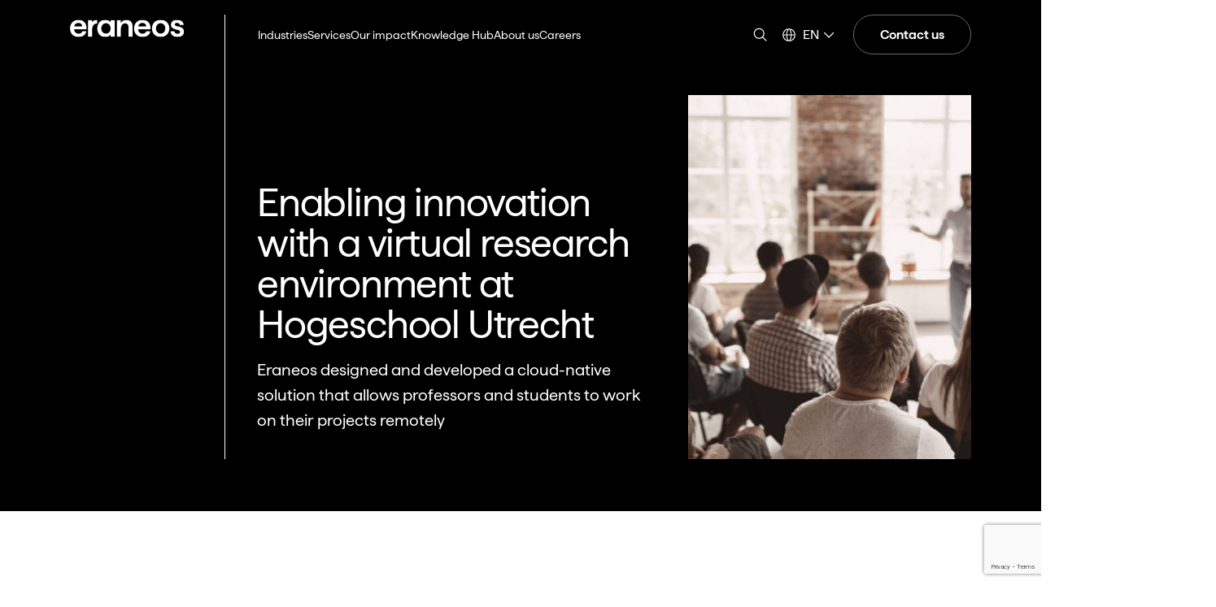

--- FILE ---
content_type: text/html; charset=UTF-8
request_url: https://www.eraneos.com/impact-stories/enabling-innovation-virtual-research-environment-hogeschool-utrecht/
body_size: 23811
content:
<!DOCTYPE html>
<html lang="en-US">
<head>
	<meta charset="UTF-8" />
	<meta name="viewport" content="width=device-width, initial-scale=1" />
<meta name='robots' content='max-image-preview:large' />
	<style>img:is([sizes="auto" i], [sizes^="auto," i]) { contain-intrinsic-size: 3000px 1500px }</style>
	<link rel="alternate" hreflang="en" href="https://www.eraneos.com/impact-stories/enabling-innovation-virtual-research-environment-hogeschool-utrecht/" />
<link rel="alternate" hreflang="x-default" href="https://www.eraneos.com/impact-stories/enabling-innovation-virtual-research-environment-hogeschool-utrecht/" />
<title>A Virtual Research Environment at Hogeschool Utrecht | Eraneos</title>
		<style>
			.lazyload,
			.lazyloading {
				max-width: 100%;
			}
		</style>
		<style id='exp-navigation-style-inline-css'>
.wp-block-bar-bar{background-color:#21759b;color:#fff;padding:2px}

</style>
<style id='exp-stories-header-style-inline-css'>
.wp-block-bar-bar{background-color:#21759b;color:#fff;padding:2px}

</style>
<style id='exp-quote-style-inline-css'>


</style>
<style id='exp-text-highlight-style-inline-css'>
.wp-block-bar-bar{background-color:#21759b;color:#fff;padding:2px}

</style>
<style id='exp-cta-button-style-inline-css'>


</style>
<style id='exp-page-content-style-inline-css'>
.wp-block-bar-bar{background-color:#21759b;color:#fff;padding:2px}

</style>
<style id='exp-footer-style-inline-css'>
.wp-block-bar-bar{background-color:#21759b;color:#fff;padding:2px}

</style>
<link rel="stylesheet" href="https://www.eraneos.com/wp-content/plugins/wp-bootstrap-blocks/build/style-index.css?ver=5.2.1">
<style id='global-styles-inline-css'>
:root{--wp--preset--aspect-ratio--square: 1;--wp--preset--aspect-ratio--4-3: 4/3;--wp--preset--aspect-ratio--3-4: 3/4;--wp--preset--aspect-ratio--3-2: 3/2;--wp--preset--aspect-ratio--2-3: 2/3;--wp--preset--aspect-ratio--16-9: 16/9;--wp--preset--aspect-ratio--9-16: 9/16;--wp--preset--color--black: #000000;--wp--preset--color--cyan-bluish-gray: #abb8c3;--wp--preset--color--white: #ffffff;--wp--preset--color--pale-pink: #f78da7;--wp--preset--color--vivid-red: #cf2e2e;--wp--preset--color--luminous-vivid-orange: #ff6900;--wp--preset--color--luminous-vivid-amber: #fcb900;--wp--preset--color--light-green-cyan: #7bdcb5;--wp--preset--color--vivid-green-cyan: #00d084;--wp--preset--color--pale-cyan-blue: #8ed1fc;--wp--preset--color--vivid-cyan-blue: #0693e3;--wp--preset--color--vivid-purple: #9b51e0;--wp--preset--gradient--vivid-cyan-blue-to-vivid-purple: linear-gradient(135deg,rgba(6,147,227,1) 0%,rgb(155,81,224) 100%);--wp--preset--gradient--light-green-cyan-to-vivid-green-cyan: linear-gradient(135deg,rgb(122,220,180) 0%,rgb(0,208,130) 100%);--wp--preset--gradient--luminous-vivid-amber-to-luminous-vivid-orange: linear-gradient(135deg,rgba(252,185,0,1) 0%,rgba(255,105,0,1) 100%);--wp--preset--gradient--luminous-vivid-orange-to-vivid-red: linear-gradient(135deg,rgba(255,105,0,1) 0%,rgb(207,46,46) 100%);--wp--preset--gradient--very-light-gray-to-cyan-bluish-gray: linear-gradient(135deg,rgb(238,238,238) 0%,rgb(169,184,195) 100%);--wp--preset--gradient--cool-to-warm-spectrum: linear-gradient(135deg,rgb(74,234,220) 0%,rgb(151,120,209) 20%,rgb(207,42,186) 40%,rgb(238,44,130) 60%,rgb(251,105,98) 80%,rgb(254,248,76) 100%);--wp--preset--gradient--blush-light-purple: linear-gradient(135deg,rgb(255,206,236) 0%,rgb(152,150,240) 100%);--wp--preset--gradient--blush-bordeaux: linear-gradient(135deg,rgb(254,205,165) 0%,rgb(254,45,45) 50%,rgb(107,0,62) 100%);--wp--preset--gradient--luminous-dusk: linear-gradient(135deg,rgb(255,203,112) 0%,rgb(199,81,192) 50%,rgb(65,88,208) 100%);--wp--preset--gradient--pale-ocean: linear-gradient(135deg,rgb(255,245,203) 0%,rgb(182,227,212) 50%,rgb(51,167,181) 100%);--wp--preset--gradient--electric-grass: linear-gradient(135deg,rgb(202,248,128) 0%,rgb(113,206,126) 100%);--wp--preset--gradient--midnight: linear-gradient(135deg,rgb(2,3,129) 0%,rgb(40,116,252) 100%);--wp--preset--font-size--small: 13px;--wp--preset--font-size--medium: 20px;--wp--preset--font-size--large: 36px;--wp--preset--font-size--x-large: 42px;--wp--preset--spacing--20: 0.44rem;--wp--preset--spacing--30: 0.67rem;--wp--preset--spacing--40: 1rem;--wp--preset--spacing--50: 1.5rem;--wp--preset--spacing--60: 2.25rem;--wp--preset--spacing--70: 3.38rem;--wp--preset--spacing--80: 5.06rem;--wp--preset--shadow--natural: 6px 6px 9px rgba(0, 0, 0, 0.2);--wp--preset--shadow--deep: 12px 12px 50px rgba(0, 0, 0, 0.4);--wp--preset--shadow--sharp: 6px 6px 0px rgba(0, 0, 0, 0.2);--wp--preset--shadow--outlined: 6px 6px 0px -3px rgba(255, 255, 255, 1), 6px 6px rgba(0, 0, 0, 1);--wp--preset--shadow--crisp: 6px 6px 0px rgba(0, 0, 0, 1);}:where(body) { margin: 0; }.wp-site-blocks > .alignleft { float: left; margin-right: 2em; }.wp-site-blocks > .alignright { float: right; margin-left: 2em; }.wp-site-blocks > .aligncenter { justify-content: center; margin-left: auto; margin-right: auto; }:where(.is-layout-flex){gap: 0.5em;}:where(.is-layout-grid){gap: 0.5em;}.is-layout-flow > .alignleft{float: left;margin-inline-start: 0;margin-inline-end: 2em;}.is-layout-flow > .alignright{float: right;margin-inline-start: 2em;margin-inline-end: 0;}.is-layout-flow > .aligncenter{margin-left: auto !important;margin-right: auto !important;}.is-layout-constrained > .alignleft{float: left;margin-inline-start: 0;margin-inline-end: 2em;}.is-layout-constrained > .alignright{float: right;margin-inline-start: 2em;margin-inline-end: 0;}.is-layout-constrained > .aligncenter{margin-left: auto !important;margin-right: auto !important;}.is-layout-constrained > :where(:not(.alignleft):not(.alignright):not(.alignfull)){margin-left: auto !important;margin-right: auto !important;}body .is-layout-flex{display: flex;}.is-layout-flex{flex-wrap: wrap;align-items: center;}.is-layout-flex > :is(*, div){margin: 0;}body .is-layout-grid{display: grid;}.is-layout-grid > :is(*, div){margin: 0;}body{padding-top: 0px;padding-right: 0px;padding-bottom: 0px;padding-left: 0px;}a:where(:not(.wp-element-button)){text-decoration: underline;}:root :where(.wp-element-button, .wp-block-button__link){background-color: #32373c;border-width: 0;color: #fff;font-family: inherit;font-size: inherit;line-height: inherit;padding: calc(0.667em + 2px) calc(1.333em + 2px);text-decoration: none;}.has-black-color{color: var(--wp--preset--color--black) !important;}.has-cyan-bluish-gray-color{color: var(--wp--preset--color--cyan-bluish-gray) !important;}.has-white-color{color: var(--wp--preset--color--white) !important;}.has-pale-pink-color{color: var(--wp--preset--color--pale-pink) !important;}.has-vivid-red-color{color: var(--wp--preset--color--vivid-red) !important;}.has-luminous-vivid-orange-color{color: var(--wp--preset--color--luminous-vivid-orange) !important;}.has-luminous-vivid-amber-color{color: var(--wp--preset--color--luminous-vivid-amber) !important;}.has-light-green-cyan-color{color: var(--wp--preset--color--light-green-cyan) !important;}.has-vivid-green-cyan-color{color: var(--wp--preset--color--vivid-green-cyan) !important;}.has-pale-cyan-blue-color{color: var(--wp--preset--color--pale-cyan-blue) !important;}.has-vivid-cyan-blue-color{color: var(--wp--preset--color--vivid-cyan-blue) !important;}.has-vivid-purple-color{color: var(--wp--preset--color--vivid-purple) !important;}.has-black-background-color{background-color: var(--wp--preset--color--black) !important;}.has-cyan-bluish-gray-background-color{background-color: var(--wp--preset--color--cyan-bluish-gray) !important;}.has-white-background-color{background-color: var(--wp--preset--color--white) !important;}.has-pale-pink-background-color{background-color: var(--wp--preset--color--pale-pink) !important;}.has-vivid-red-background-color{background-color: var(--wp--preset--color--vivid-red) !important;}.has-luminous-vivid-orange-background-color{background-color: var(--wp--preset--color--luminous-vivid-orange) !important;}.has-luminous-vivid-amber-background-color{background-color: var(--wp--preset--color--luminous-vivid-amber) !important;}.has-light-green-cyan-background-color{background-color: var(--wp--preset--color--light-green-cyan) !important;}.has-vivid-green-cyan-background-color{background-color: var(--wp--preset--color--vivid-green-cyan) !important;}.has-pale-cyan-blue-background-color{background-color: var(--wp--preset--color--pale-cyan-blue) !important;}.has-vivid-cyan-blue-background-color{background-color: var(--wp--preset--color--vivid-cyan-blue) !important;}.has-vivid-purple-background-color{background-color: var(--wp--preset--color--vivid-purple) !important;}.has-black-border-color{border-color: var(--wp--preset--color--black) !important;}.has-cyan-bluish-gray-border-color{border-color: var(--wp--preset--color--cyan-bluish-gray) !important;}.has-white-border-color{border-color: var(--wp--preset--color--white) !important;}.has-pale-pink-border-color{border-color: var(--wp--preset--color--pale-pink) !important;}.has-vivid-red-border-color{border-color: var(--wp--preset--color--vivid-red) !important;}.has-luminous-vivid-orange-border-color{border-color: var(--wp--preset--color--luminous-vivid-orange) !important;}.has-luminous-vivid-amber-border-color{border-color: var(--wp--preset--color--luminous-vivid-amber) !important;}.has-light-green-cyan-border-color{border-color: var(--wp--preset--color--light-green-cyan) !important;}.has-vivid-green-cyan-border-color{border-color: var(--wp--preset--color--vivid-green-cyan) !important;}.has-pale-cyan-blue-border-color{border-color: var(--wp--preset--color--pale-cyan-blue) !important;}.has-vivid-cyan-blue-border-color{border-color: var(--wp--preset--color--vivid-cyan-blue) !important;}.has-vivid-purple-border-color{border-color: var(--wp--preset--color--vivid-purple) !important;}.has-vivid-cyan-blue-to-vivid-purple-gradient-background{background: var(--wp--preset--gradient--vivid-cyan-blue-to-vivid-purple) !important;}.has-light-green-cyan-to-vivid-green-cyan-gradient-background{background: var(--wp--preset--gradient--light-green-cyan-to-vivid-green-cyan) !important;}.has-luminous-vivid-amber-to-luminous-vivid-orange-gradient-background{background: var(--wp--preset--gradient--luminous-vivid-amber-to-luminous-vivid-orange) !important;}.has-luminous-vivid-orange-to-vivid-red-gradient-background{background: var(--wp--preset--gradient--luminous-vivid-orange-to-vivid-red) !important;}.has-very-light-gray-to-cyan-bluish-gray-gradient-background{background: var(--wp--preset--gradient--very-light-gray-to-cyan-bluish-gray) !important;}.has-cool-to-warm-spectrum-gradient-background{background: var(--wp--preset--gradient--cool-to-warm-spectrum) !important;}.has-blush-light-purple-gradient-background{background: var(--wp--preset--gradient--blush-light-purple) !important;}.has-blush-bordeaux-gradient-background{background: var(--wp--preset--gradient--blush-bordeaux) !important;}.has-luminous-dusk-gradient-background{background: var(--wp--preset--gradient--luminous-dusk) !important;}.has-pale-ocean-gradient-background{background: var(--wp--preset--gradient--pale-ocean) !important;}.has-electric-grass-gradient-background{background: var(--wp--preset--gradient--electric-grass) !important;}.has-midnight-gradient-background{background: var(--wp--preset--gradient--midnight) !important;}.has-small-font-size{font-size: var(--wp--preset--font-size--small) !important;}.has-medium-font-size{font-size: var(--wp--preset--font-size--medium) !important;}.has-large-font-size{font-size: var(--wp--preset--font-size--large) !important;}.has-x-large-font-size{font-size: var(--wp--preset--font-size--x-large) !important;}
</style>
<style id='wp-block-template-skip-link-inline-css'>

		.skip-link.screen-reader-text {
			border: 0;
			clip-path: inset(50%);
			height: 1px;
			margin: -1px;
			overflow: hidden;
			padding: 0;
			position: absolute !important;
			width: 1px;
			word-wrap: normal !important;
		}

		.skip-link.screen-reader-text:focus {
			background-color: #eee;
			clip-path: none;
			color: #444;
			display: block;
			font-size: 1em;
			height: auto;
			left: 5px;
			line-height: normal;
			padding: 15px 23px 14px;
			text-decoration: none;
			top: 5px;
			width: auto;
			z-index: 100000;
		}
</style>
<link rel="stylesheet" href="https://www.eraneos.com/wp-content/plugins/complianz-gdpr-premium-multisite/assets/css/cookieblocker.min.css?ver=1768378876">
<link rel="stylesheet" href="https://www.eraneos.com/wp-content/themes/expedition-theme/assets/css/vendor.css?ver=1">
<link rel="stylesheet" href="https://www.eraneos.com/wp-content/themes/expedition-theme/assets/css/app.f2eff.css">
<script id="wpml-cookie-js-extra">
var wpml_cookies = {"wp-wpml_current_language":{"value":"en","expires":1,"path":"\/"}};
var wpml_cookies = {"wp-wpml_current_language":{"value":"en","expires":1,"path":"\/"}};
var wpml_cookies = {"wp-wpml_current_language":{"value":"en","expires":1,"path":"\/"}};
</script>
<script src="https://www.eraneos.com/wp-content/plugins/sitepress-multilingual-cms/res/js/cookies/language-cookie.js?ver=485900"></script>
<script src="https://www.eraneos.com/wp-includes/js/jquery/jquery.min.js?ver=3.7.1"></script>
<script src="https://www.eraneos.com/wp-includes/js/jquery/jquery-migrate.min.js?ver=3.4.1"></script>
<meta name="generator" content="WPML ver:4.8.5 stt:37,1,4,3,2,66;" />
			<!-- DO NOT COPY THIS SNIPPET! Start of Page Analytics Tracking for HubSpot WordPress plugin v11.3.21-->
			<script class="hsq-set-content-id" data-content-id="blog-post">
				var _hsq = _hsq || [];
				_hsq.push(["setContentType", "blog-post"]);
			</script>
			<!-- DO NOT COPY THIS SNIPPET! End of Page Analytics Tracking for HubSpot WordPress plugin -->
						<style>.cmplz-hidden {
					display: none !important;
				}</style>		<script>
			document.documentElement.className = document.documentElement.className.replace('no-js', 'js');
		</script>
				<style>
			.no-js img.lazyload {
				display: none;
			}

			figure.wp-block-image img.lazyloading {
				min-width: 150px;
			}

			.lazyload,
			.lazyloading {
				--smush-placeholder-width: 100px;
				--smush-placeholder-aspect-ratio: 1/1;
				width: var(--smush-image-width, var(--smush-placeholder-width)) !important;
				aspect-ratio: var(--smush-image-aspect-ratio, var(--smush-placeholder-aspect-ratio)) !important;
			}

						.lazyload, .lazyloading {
				opacity: 0;
			}

			.lazyloaded {
				opacity: 1;
				transition: opacity 200ms;
				transition-delay: 0ms;
			}

					</style>
		<link rel='apple-touch-icon' sizes='180x180' href='/wp-content/themes/expedition-theme/images/apple-touch-icon.png' />
<link rel='icon' type='image/png' sizes='32x32' href='/wp-content/themes/expedition-theme/images/favicon-32x32.png' />
<link rel='icon' type='image/png' sizes='16x16' href='/wp-content/themes/expedition-theme/images/favicon-16x16.png' />
<link rel='manifest' href='/wp-content/themes/expedition-theme/images/site.webmanifest' />
<link rel='shortcut icon' href='/wp-content/themes/expedition-theme/images/favicon.ico' />
<meta name='msapplication-TileColor' content='#000000' />
<meta name='msapplication-config' content='/wp-content/themes/expedition-theme/images/browserconfig.xml' />
<meta name='theme-color' content='#ffffff' />
        <script>
            (function($) {
                $(document).on('facetwp-refresh', function() {
                    if (FWP.soft_refresh == true) {
                        FWP.enable_scroll = true;
                    } else {
                        FWP.enable_scroll = false;
                    }
                });

                $(document).on('facetwp-loaded', function() {
                    if (FWP.enable_scroll == true) {
                        $('html, body').animate({
                            scrollTop: 0
                        }, 500);
                    }
                });
            })(jQuery);
        </script>
            <script>
            (function($) {
                $(function() {
                    if ('undefined' !== typeof FWP && 'undefined' !== typeof FWP.hooks) {
                        FWP.hooks.addAction('facetwp/loaded', function() {
                            $('.facetwp-toggle:not(.facetwp-hidden)').toggleClass('expanded');
                        }, 100);
                    }
                });
            })(jQuery);
        </script>
<style type="text/css" id="tve_global_variables">:root{--tcb-background-author-image:url(https://secure.gravatar.com/avatar/e2b5ec06b539f37e56698d507cee5d832841b72e120909987780dac1233215d1?s=256&d=mm&r=g);--tcb-background-user-image:url();--tcb-background-featured-image-thumbnail:url(https://www.eraneos.com/wp-content/uploads/2025/04/AdobeStock_283017482-3-scaled.jpg);--tcb-background-custom-field-acf_desktop_story_image:url(https://www.eraneos.com/wp-content/uploads/2025/04/AdobeStock_283017482-3-scaled.jpg);}</style><!-- SEO meta tags powered by SmartCrawl https://wpmudev.com/project/smartcrawl-wordpress-seo/ -->
<link rel="canonical" href="https://www.eraneos.com/impact-stories/enabling-innovation-virtual-research-environment-hogeschool-utrecht/" />
<meta name="description" content="For one of our clients, HU University of Applied Sciences Utrecht, we designed a Virtual Research Environment to facilitate researchers with an automatically built, cloud-based, and secure preconfigured environment." />
<script type="application/ld+json">{"@context":"https:\/\/schema.org","@graph":[{"@type":"WPHeader","url":"https:\/\/www.eraneos.com\/impact-stories\/enabling-innovation-virtual-research-environment-hogeschool-utrecht\/","headline":"A Virtual Research Environment at Hogeschool Utrecht | Eraneos","description":"For one of our clients, HU University of Applied Sciences Utrecht, we designed a Virtual Research Environment to facilitate researchers with an automatically built, cloud-based, and secure preconfigured environment."},{"@type":"WPFooter","url":"https:\/\/www.eraneos.com\/impact-stories\/enabling-innovation-virtual-research-environment-hogeschool-utrecht\/","headline":"A Virtual Research Environment at Hogeschool Utrecht | Eraneos","description":"For one of our clients, HU University of Applied Sciences Utrecht, we designed a Virtual Research Environment to facilitate researchers with an automatically built, cloud-based, and secure preconfigured environment.","copyrightYear":"2026"},{"@type":"Organization","@id":"https:\/\/www.eraneos.com\/#schema-publishing-organization","url":"https:\/\/www.eraneos.com","name":"Eraneos"},{"@type":"WebSite","@id":"https:\/\/www.eraneos.com\/#schema-website","url":"https:\/\/www.eraneos.com","name":"Eraneos","encoding":"UTF-8","potentialAction":{"@type":"SearchAction","target":"https:\/\/www.eraneos.com\/search\/{search_term_string}\/","query-input":"required name=search_term_string"}},{"@type":"BreadcrumbList","@id":"https:\/\/www.eraneos.com\/impact-stories\/enabling-innovation-virtual-research-environment-hogeschool-utrecht?page&impact-stories=enabling-innovation-virtual-research-environment-hogeschool-utrecht&post_type=impact-stories&name=enabling-innovation-virtual-research-environment-hogeschool-utrecht\/#breadcrumb","itemListElement":[{"@type":"ListItem","position":1,"name":"Home","item":"https:\/\/www.eraneos.com"},{"@type":"ListItem","position":2,"name":"Enabling innovation with a virtual research environment at Hogeschool Utrecht"}]},{"@type":"Person","@id":"https:\/\/www.eraneos.com\/author\/lieke\/#schema-author","name":"lieke","url":"https:\/\/www.eraneos.com\/author\/lieke\/"},{"@type":"WebPage","@id":"https:\/\/www.eraneos.com\/impact-stories\/enabling-innovation-virtual-research-environment-hogeschool-utrecht\/#schema-webpage","isPartOf":{"@id":"https:\/\/www.eraneos.com\/#schema-website"},"publisher":{"@id":"https:\/\/www.eraneos.com\/#schema-publishing-organization"},"url":"https:\/\/www.eraneos.com\/impact-stories\/enabling-innovation-virtual-research-environment-hogeschool-utrecht\/"},{"@type":"NewsArticle","mainEntityOfPage":{"@id":"https:\/\/www.eraneos.com\/impact-stories\/enabling-innovation-virtual-research-environment-hogeschool-utrecht\/#schema-webpage"},"author":{"@id":"https:\/\/www.eraneos.com\/author\/lieke\/#schema-author"},"publisher":{"@id":"https:\/\/www.eraneos.com\/#schema-publishing-organization"},"dateModified":"2025-09-18T17:42:01","datePublished":"2022-11-29T15:54:54","headline":"A Virtual Research Environment at Hogeschool Utrecht | Eraneos","description":"For one of our clients, HU University of Applied Sciences Utrecht, we designed a Virtual Research Environment to facilitate researchers with an automatically built, cloud-based, and secure preconfigured environment.","name":"Enabling innovation with a virtual research environment at Hogeschool Utrecht","image":{"@type":"ImageObject","@id":"https:\/\/www.eraneos.com\/impact-stories\/enabling-innovation-virtual-research-environment-hogeschool-utrecht\/#schema-article-image","url":"https:\/\/www.eraneos.com\/wp-content\/uploads\/2025\/04\/AdobeStock_283017482-3-scaled.jpg","height":1707,"width":2560,"caption":"SSUCv3H4sIAAAAAAAACoxUTYvcSAy9L+x\/aHyOoL4\/cs8xkPuSg6qkmjHjsQfbnSWE\/PfI7W63Lwt7MdaT9PQkVdWvv\/+6XLqCS1+7z5dfmyV2PwzXZZ1x7adRYPXpjs88Es9nhKlfp7nH4QwWXOvriO8s4Hgdhg3+fXN2y4rrdeFlK3aHKq78Ihw7eFDsiv7Z7cvDcXNKhri6bzx9DNx9OnmWa9k8X\/ul8jDgyNN16R7+vd5\/kH2ha937\/f98+8\/3R9v4wmP9+WxiI59ZSH\/wO85vvJ77Eac25uD6vv\/cKO9zmXlg3Ed1z+qweLYmEDQyGZxlhKIjgmGnFSU2seaH\/[base64]\/MKifMPgMVJaOz6CEZ2SDZkpkoN8r+dpD3m9C9\/bvy\/H6+4nilfjrd7h9TxWELsKfz\/jH3tR9fTmnT+np7bR5pdbqO67zdsO4QN0zTBxZ5Bj5fmnDyA3\/FZZFweuCnQlXetun9VGec1ts1u7N2JC\/SZmprpHUdsolZKaftfen3V+y1F56bnAeR2PWtp3Pr\/aagMzq2UOTgkWoBnOwOUnIBqPqsOXtMnmWEv\/8AAAD\/\/wMAcuWxpo8FAAA="},"thumbnailUrl":"https:\/\/www.eraneos.com\/wp-content\/uploads\/2025\/04\/AdobeStock_283017482-3-scaled.jpg"}]}</script>
<meta property="og:type" content="article" />
<meta property="og:url" content="https://www.eraneos.com/impact-stories/enabling-innovation-virtual-research-environment-hogeschool-utrecht/" />
<meta property="og:title" content="A Virtual Research Environment at Hogeschool Utrecht | Eraneos" />
<meta property="og:description" content="For one of our clients, HU University of Applied Sciences Utrecht, we designed a Virtual Research Environment to facilitate researchers with an automatically built, cloud-based, and secure preconfigured environment." />
<meta property="og:image" content="https://www.eraneos.com/wp-content/uploads/2025/04/AdobeStock_283017482-3-scaled.jpg" />
<meta property="og:image:width" content="2560" />
<meta property="og:image:height" content="1707" />
<meta property="article:published_time" content="2022-11-29T15:54:54" />
<meta property="article:author" content="lieke" />
<meta name="twitter:card" content="summary_large_image" />
<meta name="twitter:title" content="A Virtual Research Environment at Hogeschool Utrecht | Eraneos" />
<meta name="twitter:description" content="For one of our clients, HU University of Applied Sciences Utrecht, we designed a Virtual Research Environment to facilitate researchers with an automatically built, cloud-based, and secure preconfigured environment." />
<meta name="twitter:image" content="https://www.eraneos.com/wp-content/uploads/2025/04/AdobeStock_283017482-3-scaled.jpg" />
<!-- /SEO -->
<meta name="google-site-verification" content="srLoHvAdLo9ehclDBBaqn1OFJK7eJSIc9gw9juPnC_M" /><style type="text/css" id="thrive-default-styles"></style><link rel="icon" href="https://www.eraneos.com/wp-content/uploads/2025/04/cropped-Favicon_Eraneos-32x32.png" sizes="32x32" />
<link rel="icon" href="https://www.eraneos.com/wp-content/uploads/2025/04/cropped-Favicon_Eraneos-192x192.png" sizes="192x192" />
<link rel="apple-touch-icon" href="https://www.eraneos.com/wp-content/uploads/2025/04/cropped-Favicon_Eraneos-180x180.png" />
<meta name="msapplication-TileImage" content="https://www.eraneos.com/wp-content/uploads/2025/04/cropped-Favicon_Eraneos-270x270.png" />
</head>

<body data-cmplz=1 class="wp-singular impact-stories-template-default single single-impact-stories postid-45978 wp-embed-responsive wp-theme-expedition-theme">


<div class="wp-site-blocks"><header class="header header--black js-header d-none d-lg-block" id="header">
    <div class="header__menu">
        <nav class="navbar navbar-expand-lg navbar-light"
             role="navigation"
             aria-label="main-navigation"
        >
            <div class="container">
                <div class="row">
                    <div class="col-12 col-lg-2">
                        <a class="navbar-brand" href="https://www.eraneos.com" title="Eraneos">
                            <img class="header__logo"
                                src="https://www.eraneos.com/wp-content/themes/expedition-theme/images/eraneos-logo-white.svg"
                                alt="Eraneos"
                                loading="lazy"
                            >
                        </a>
                    </div>

                    <div class="col-12 col-lg-10">
                        <div class="navbar__wrapper">
                            <div class="collapse navbar-collapse"
                                id="navbarText"
                            >
                                                                                                        <ul class="navbar-nav">
                    <li class="nav-item menu-item menu-item-type-post_type menu-item-object-page menu-item-has-children menu-item-111388 dropdown has-megamenu">
                <a target="_self" href="https://www.eraneos.com/industries/" class="nav-link" id="menuDropdown-111388" data-bs-toggle="dropdown" aria-expanded="false" title="Industries" data-bs-auto-close="outside">Industries</a>

                                    <div class="dropdown-menu megamenu" aria-labelledby="menuDropdown-111388">
	<div class="container">
		<div class="row">
			<div class="col-12 col-md-3">
				<div class="megamenu__content">
					<h2>Industries</h2>

											<p>Eraneos combines industry expertise with an in-depth knowledge of technology. We understand the challenges you face and ensure you make the most out of opportunities of digitization to achieve your organization’s goals. </p>
					
																
					<a href="https://www.eraneos.com/industries/" class="btn btn--secondary-inverted" title="Industries overview">Industries overview</a>
				</div>
			</div>

			<div class="col-12 offset-md-1 col-md-8">
									<div class="row">
						<div class="col-md-4">
						
						<div class="megamenu__submenu">
							
							<ul>
																	<li class="menu-item menu-item-type-post_type menu-item-object-industries menu-item-has-children menu-item-111446 dropdown">
																																									<span target="_self" href="https://www.eraneos.com/industries/financial-services/" class="dropdown-toggle dropdown-children-toggle" title="Financial Services">
											Financial Services
																							<span class="switch-icon is-active"><svg xmlns="http://www.w3.org/2000/svg" width="32" height="32" viewBox="0 0 32 32" fill="currentColor">
<polygon points="17 15 17 5 15 5 15 15 5 15 5 17 15 17 15 27 17 27 17 17 27 17 27 15 17 15"/>
</svg></span>
												<span class="switch-icon"><svg xmlns="http://www.w3.org/2000/svg" width="32" height="32" viewBox="0 0 32 32" fill="currentColor">
  <polygon points="5 15 5 17 27 17 27 15 5 15"/>
</svg></span>
																																</span>

																					<ul class="children">
												<li class="menu-item menu-item-type-post_type menu-item-object-industries menu-item-has-children menu-item-111446">
													<a href="https://www.eraneos.com/industries/financial-services/" title="Financial Services overview">Financial Services
														overview</a>
												</li>

																									<li class="menu-item menu-item-type-post_type menu-item-object-industries menu-item-111448">
														<a target="_self" href="https://www.eraneos.com/industries/financial-services/insurance/" title="Insurance">
															Insurance
														</a>
													</li>
																									<li class="menu-item menu-item-type-post_type menu-item-object-industries menu-item-111449">
														<a target="_self" href="https://www.eraneos.com/industries/financial-services/banking/" title="Banking">
															Banking
														</a>
													</li>
																							</ul>
																			</li>
																	<li class="menu-item menu-item-type-post_type menu-item-object-industries menu-item-has-children menu-item-111430 dropdown">
																																									<span target="_self" href="https://www.eraneos.com/industries/transportation-logistics/" class="dropdown-toggle dropdown-children-toggle" title="Transportation &amp; Logistics">
											Transportation &amp; Logistics
																							<span class="switch-icon is-active"><svg xmlns="http://www.w3.org/2000/svg" width="32" height="32" viewBox="0 0 32 32" fill="currentColor">
<polygon points="17 15 17 5 15 5 15 15 5 15 5 17 15 17 15 27 17 27 17 17 27 17 27 15 17 15"/>
</svg></span>
												<span class="switch-icon"><svg xmlns="http://www.w3.org/2000/svg" width="32" height="32" viewBox="0 0 32 32" fill="currentColor">
  <polygon points="5 15 5 17 27 17 27 15 5 15"/>
</svg></span>
																																</span>

																					<ul class="children">
												<li class="menu-item menu-item-type-post_type menu-item-object-industries menu-item-has-children menu-item-111430">
													<a href="https://www.eraneos.com/industries/transportation-logistics/" title="Transportation &amp; Logistics overview">Transportation &amp; Logistics
														overview</a>
												</li>

																									<li class="menu-item menu-item-type-post_type menu-item-object-industries menu-item-111436">
														<a target="_self" href="https://www.eraneos.com/industries/transportation-logistics/aviation/" title="Aviation">
															Aviation
														</a>
													</li>
																									<li class="menu-item menu-item-type-post_type menu-item-object-industries menu-item-111435">
														<a target="_self" href="https://www.eraneos.com/industries/transportation-logistics/logistics/" title="Logistics">
															Logistics
														</a>
													</li>
																									<li class="menu-item menu-item-type-post_type menu-item-object-industries menu-item-111434">
														<a target="_self" href="https://www.eraneos.com/industries/transportation-logistics/rail/" title="Rail">
															Rail
														</a>
													</li>
																									<li class="menu-item menu-item-type-post_type menu-item-object-industries menu-item-111433">
														<a target="_self" href="https://www.eraneos.com/industries/transportation-logistics/road/" title="Road">
															Road
														</a>
													</li>
																									<li class="menu-item menu-item-type-post_type menu-item-object-industries menu-item-111432">
														<a target="_self" href="https://www.eraneos.com/industries/transportation-logistics/shipping/" title="Shipping">
															Shipping
														</a>
													</li>
																									<li class="menu-item menu-item-type-post_type menu-item-object-industries menu-item-111431">
														<a target="_self" href="https://www.eraneos.com/industries/transportation-logistics/urban-transport/" title="Urban Transport">
															Urban Transport
														</a>
													</li>
																							</ul>
																			</li>
																	<li class="menu-item menu-item-type-post_type menu-item-object-industries menu-item-111444">
																																									<a target="_self" href="https://www.eraneos.com/industries/energy-utilities/" class="" title="Energy &amp; Utilities">
											Energy &amp; Utilities
																																</a>

																			</li>
																	<li class="menu-item menu-item-type-post_type menu-item-object-industries menu-item-has-children menu-item-111441 dropdown">
																																									<span target="_self" href="https://www.eraneos.com/industries/life-sciences/" class="dropdown-toggle dropdown-children-toggle" title="Life Sciences">
											Life Sciences
																							<span class="switch-icon is-active"><svg xmlns="http://www.w3.org/2000/svg" width="32" height="32" viewBox="0 0 32 32" fill="currentColor">
<polygon points="17 15 17 5 15 5 15 15 5 15 5 17 15 17 15 27 17 27 17 17 27 17 27 15 17 15"/>
</svg></span>
												<span class="switch-icon"><svg xmlns="http://www.w3.org/2000/svg" width="32" height="32" viewBox="0 0 32 32" fill="currentColor">
  <polygon points="5 15 5 17 27 17 27 15 5 15"/>
</svg></span>
																																</span>

																					<ul class="children">
												<li class="menu-item menu-item-type-post_type menu-item-object-industries menu-item-has-children menu-item-111441">
													<a href="https://www.eraneos.com/industries/life-sciences/" title="Life Sciences overview">Life Sciences
														overview</a>
												</li>

																									<li class="menu-item menu-item-type-post_type menu-item-object-industries menu-item-111442">
														<a target="_self" href="https://www.eraneos.com/industries/life-sciences/pharma/" title="Pharma">
															Pharma
														</a>
													</li>
																									<li class="menu-item menu-item-type-post_type menu-item-object-industries menu-item-111443">
														<a target="_self" href="https://www.eraneos.com/industries/life-sciences/medtech/" title="MedTech">
															MedTech
														</a>
													</li>
																							</ul>
																			</li>
																	<li class="menu-item menu-item-type-post_type menu-item-object-industries menu-item-has-children menu-item-111437 dropdown">
																																									<span target="_self" href="https://www.eraneos.com/industries/public/" class="dropdown-toggle dropdown-children-toggle" title="Public">
											Public
																							<span class="switch-icon is-active"><svg xmlns="http://www.w3.org/2000/svg" width="32" height="32" viewBox="0 0 32 32" fill="currentColor">
<polygon points="17 15 17 5 15 5 15 15 5 15 5 17 15 17 15 27 17 27 17 17 27 17 27 15 17 15"/>
</svg></span>
												<span class="switch-icon"><svg xmlns="http://www.w3.org/2000/svg" width="32" height="32" viewBox="0 0 32 32" fill="currentColor">
  <polygon points="5 15 5 17 27 17 27 15 5 15"/>
</svg></span>
																																</span>

																					<ul class="children">
												<li class="menu-item menu-item-type-post_type menu-item-object-industries menu-item-has-children menu-item-111437">
													<a href="https://www.eraneos.com/industries/public/" title="Public overview">Public
														overview</a>
												</li>

																									<li class="menu-item menu-item-type-post_type menu-item-object-industries menu-item-111440">
														<a target="_self" href="https://www.eraneos.com/industries/public/government/" title="Government">
															Government
														</a>
													</li>
																									<li class="menu-item menu-item-type-post_type menu-item-object-industries menu-item-111438">
														<a target="_self" href="https://www.eraneos.com/industries/public/public-it/" title="Public IT">
															Public IT
														</a>
													</li>
																									<li class="menu-item menu-item-type-post_type menu-item-object-industries menu-item-111439">
														<a target="_self" href="https://www.eraneos.com/industries/public/public-security/" title="Public security">
															Public security
														</a>
													</li>
																							</ul>
																			</li>
																	<li class="menu-item menu-item-type-post_type menu-item-object-industries menu-item-126928">
																																									<a target="_self" href="https://www.eraneos.com/industries/automotive/" class="" title="Automotive">
											Automotive
																																</a>

																			</li>
																	<li class="menu-item menu-item-type-post_type menu-item-object-industries menu-item-114886">
																																									<a target="_self" href="https://www.eraneos.com/industries/defence/" class="" title="Defence">
											Defence
																																</a>

																			</li>
															</ul>
						</div>

												</div>
																	</div>
							</div>

					</div>
	</div>
</div>
                            </li>
                    <li class="nav-item menu-item menu-item-type-post_type menu-item-object-page menu-item-has-children menu-item-111384 dropdown has-megamenu">
                <a target="_self" href="https://www.eraneos.com/services/" class="nav-link" id="menuDropdown-111384" data-bs-toggle="dropdown" aria-expanded="false" title="Services" data-bs-auto-close="outside">Services</a>

                                    <div class="dropdown-menu megamenu" aria-labelledby="menuDropdown-111384">
	<div class="container">
		<div class="row">
			<div class="col-12 col-md-3">
				<div class="megamenu__content">
					<h2>Services</h2>

											<p>Eraneos helps customers create long-term value for all stakeholders. Enabled by data and technology, our services and solutions provide trust through assurance and help customers transform, grow and operate.</p>
					
																
					<a href="https://www.eraneos.com/services/" class="btn btn--secondary-inverted" title="Services overview">Services overview</a>
				</div>
			</div>

			<div class="col-12 offset-md-1 col-md-4">
				
						<div class="megamenu__submenu">
							
							<ul>
																	<li class="menu-item menu-item-type-post_type menu-item-object-services menu-item-has-children menu-item-111494 dropdown">
																																									<span target="_self" href="https://www.eraneos.com/services/corporate-business-strategy/" class="dropdown-toggle dropdown-children-toggle" title="Corporate &amp; Business Strategy">
											Corporate &amp; Business Strategy
																							<span class="switch-icon is-active"><svg xmlns="http://www.w3.org/2000/svg" width="32" height="32" viewBox="0 0 32 32" fill="currentColor">
<polygon points="17 15 17 5 15 5 15 15 5 15 5 17 15 17 15 27 17 27 17 17 27 17 27 15 17 15"/>
</svg></span>
												<span class="switch-icon"><svg xmlns="http://www.w3.org/2000/svg" width="32" height="32" viewBox="0 0 32 32" fill="currentColor">
  <polygon points="5 15 5 17 27 17 27 15 5 15"/>
</svg></span>
																																</span>

																					<ul class="children">
												<li class="menu-item menu-item-type-post_type menu-item-object-services menu-item-has-children menu-item-111494">
													<a href="https://www.eraneos.com/services/corporate-business-strategy/" title="Corporate &amp; Business Strategy overview">Corporate &amp; Business Strategy
														overview</a>
												</li>

																									<li class="menu-item menu-item-type-post_type menu-item-object-services menu-item-111499">
														<a target="_self" href="https://www.eraneos.com/services/corporate-business-strategy/purpose-vision-value-creation/" title="Purpose, Vision &#038; Value-creation">
															Purpose, Vision &#038; Value-creation
														</a>
													</li>
																									<li class="menu-item menu-item-type-post_type menu-item-object-services menu-item-111498">
														<a target="_self" href="https://www.eraneos.com/services/corporate-business-strategy/strategy-execution/" title="Strategy execution">
															Strategy execution
														</a>
													</li>
																									<li class="menu-item menu-item-type-post_type menu-item-object-services menu-item-111497">
														<a target="_self" href="https://www.eraneos.com/services/corporate-business-strategy/organic-growth-strategy/" title="Organic growth strategy">
															Organic growth strategy
														</a>
													</li>
																									<li class="menu-item menu-item-type-post_type menu-item-object-services menu-item-111496">
														<a target="_self" href="https://www.eraneos.com/services/corporate-business-strategy/market-portfolio-strategy/" title="Market &amp; portfolio strategy">
															Market &amp; portfolio strategy
														</a>
													</li>
																									<li class="menu-item menu-item-type-post_type menu-item-object-services menu-item-111495">
														<a target="_self" href="https://www.eraneos.com/services/corporate-business-strategy/enterprise-transformation-strategy/" title="Enterprise transformation strategy">
															Enterprise transformation strategy
														</a>
													</li>
																							</ul>
																			</li>
																	<li class="menu-item menu-item-type-post_type menu-item-object-services menu-item-has-children menu-item-111509 dropdown">
																																									<span target="_self" href="https://www.eraneos.com/services/customer-commercial-excellence/" class="dropdown-toggle dropdown-children-toggle" title="Customer &amp; Commercial Excellence">
											Customer &amp; Commercial Excellence
																							<span class="switch-icon is-active"><svg xmlns="http://www.w3.org/2000/svg" width="32" height="32" viewBox="0 0 32 32" fill="currentColor">
<polygon points="17 15 17 5 15 5 15 15 5 15 5 17 15 17 15 27 17 27 17 17 27 17 27 15 17 15"/>
</svg></span>
												<span class="switch-icon"><svg xmlns="http://www.w3.org/2000/svg" width="32" height="32" viewBox="0 0 32 32" fill="currentColor">
  <polygon points="5 15 5 17 27 17 27 15 5 15"/>
</svg></span>
																																</span>

																					<ul class="children">
												<li class="menu-item menu-item-type-post_type menu-item-object-services menu-item-has-children menu-item-111509">
													<a href="https://www.eraneos.com/services/customer-commercial-excellence/" title="Customer &amp; Commercial Excellence overview">Customer &amp; Commercial Excellence
														overview</a>
												</li>

																									<li class="menu-item menu-item-type-post_type menu-item-object-services menu-item-111491">
														<a target="_self" href="https://www.eraneos.com/services/customer-commercial-excellence/building-deeper-brand-connections/" title="Building deeper brand connections">
															Building deeper brand connections
														</a>
													</li>
																									<li class="menu-item menu-item-type-post_type menu-item-object-services menu-item-111493">
														<a target="_self" href="https://www.eraneos.com/services/customer-commercial-excellence/customer-and-commercial-vision/" title="Customer and commercial vision">
															Customer and commercial vision
														</a>
													</li>
																									<li class="menu-item menu-item-type-post_type menu-item-object-services menu-item-111490">
														<a target="_self" href="https://www.eraneos.com/services/customer-commercial-excellence/customer-interaction-and-experience/" title="Customer interaction and experience">
															Customer interaction and experience
														</a>
													</li>
																									<li class="menu-item menu-item-type-post_type menu-item-object-services menu-item-111489">
														<a target="_self" href="https://www.eraneos.com/services/customer-commercial-excellence/customer-service-excellence/" title="Customer service excellence">
															Customer service excellence
														</a>
													</li>
																									<li class="menu-item menu-item-type-post_type menu-item-object-services menu-item-111492">
														<a target="_self" href="https://www.eraneos.com/services/customer-commercial-excellence/portfolio-innovation/" title="Portfolio innovation">
															Portfolio innovation
														</a>
													</li>
																									<li class="menu-item menu-item-type-post_type menu-item-object-services menu-item-111488">
														<a target="_self" href="https://www.eraneos.com/services/customer-commercial-excellence/sales-and-go-to-market/" title="Sales and go-to-market">
															Sales and go-to-market
														</a>
													</li>
																							</ul>
																			</li>
																	<li class="menu-item menu-item-type-post_type menu-item-object-services menu-item-has-children menu-item-111483 dropdown">
																																									<span target="_self" href="https://www.eraneos.com/services/organizational-excellence-transformation/" class="dropdown-toggle dropdown-children-toggle" title="Organizational Excellence &amp; Transformation">
											Organizational Excellence &amp; Transformation
																							<span class="switch-icon is-active"><svg xmlns="http://www.w3.org/2000/svg" width="32" height="32" viewBox="0 0 32 32" fill="currentColor">
<polygon points="17 15 17 5 15 5 15 15 5 15 5 17 15 17 15 27 17 27 17 17 27 17 27 15 17 15"/>
</svg></span>
												<span class="switch-icon"><svg xmlns="http://www.w3.org/2000/svg" width="32" height="32" viewBox="0 0 32 32" fill="currentColor">
  <polygon points="5 15 5 17 27 17 27 15 5 15"/>
</svg></span>
																																</span>

																					<ul class="children">
												<li class="menu-item menu-item-type-post_type menu-item-object-services menu-item-has-children menu-item-111483">
													<a href="https://www.eraneos.com/services/organizational-excellence-transformation/" title="Organizational Excellence &amp; Transformation overview">Organizational Excellence &amp; Transformation
														overview</a>
												</li>

																									<li class="menu-item menu-item-type-post_type menu-item-object-services menu-item-111486">
														<a target="_self" href="https://www.eraneos.com/services/organizational-excellence-transformation/organizational-people-excellence/" title="Organizational &amp; People Excellence">
															Organizational &amp; People Excellence
														</a>
													</li>
																									<li class="menu-item menu-item-type-post_type menu-item-object-services menu-item-111485">
														<a target="_self" href="https://www.eraneos.com/services/organizational-excellence-transformation/transformation-excellence/" title="Transformation Excellence">
															Transformation Excellence
														</a>
													</li>
																									<li class="menu-item menu-item-type-post_type menu-item-object-services menu-item-111484">
														<a target="_self" href="https://www.eraneos.com/services/organizational-excellence-transformation/operational-excellence/" title="Operational Excellence">
															Operational Excellence
														</a>
													</li>
																							</ul>
																			</li>
																	<li class="menu-item menu-item-type-post_type menu-item-object-services menu-item-has-children menu-item-111477 dropdown">
																																									<span target="_self" href="https://www.eraneos.com/services/data-ai/" class="dropdown-toggle dropdown-children-toggle" title="Data &amp; AI">
											Data &amp; AI
																							<span class="switch-icon is-active"><svg xmlns="http://www.w3.org/2000/svg" width="32" height="32" viewBox="0 0 32 32" fill="currentColor">
<polygon points="17 15 17 5 15 5 15 15 5 15 5 17 15 17 15 27 17 27 17 17 27 17 27 15 17 15"/>
</svg></span>
												<span class="switch-icon"><svg xmlns="http://www.w3.org/2000/svg" width="32" height="32" viewBox="0 0 32 32" fill="currentColor">
  <polygon points="5 15 5 17 27 17 27 15 5 15"/>
</svg></span>
																																</span>

																					<ul class="children">
												<li class="menu-item menu-item-type-post_type menu-item-object-services menu-item-has-children menu-item-111477">
													<a href="https://www.eraneos.com/services/data-ai/" title="Data &amp; AI overview">Data &amp; AI
														overview</a>
												</li>

																									<li class="menu-item menu-item-type-post_type menu-item-object-services menu-item-111482">
														<a target="_self" href="https://www.eraneos.com/services/data-ai/data-ai-strategy/" title="Data &amp; AI Strategy">
															Data &amp; AI Strategy
														</a>
													</li>
																									<li class="menu-item menu-item-type-post_type menu-item-object-services menu-item-111480">
														<a target="_self" href="https://www.eraneos.com/services/data-ai/data-management/" title="Data Management">
															Data Management
														</a>
													</li>
																									<li class="menu-item menu-item-type-post_type menu-item-object-services menu-item-111481">
														<a target="_self" href="https://www.eraneos.com/services/data-ai/data-platforms/" title="Data Platforms">
															Data Platforms
														</a>
													</li>
																									<li class="menu-item menu-item-type-post_type menu-item-object-services menu-item-111479">
														<a target="_self" href="https://www.eraneos.com/services/data-ai/ai-solutions/" title="AI Solutions">
															AI Solutions
														</a>
													</li>
																									<li class="menu-item menu-item-type-post_type menu-item-object-services menu-item-111478">
														<a target="_self" href="https://www.eraneos.com/services/data-ai/ai-transformation/" title="AI transformation">
															AI transformation
														</a>
													</li>
																							</ul>
																			</li>
																	<li class="menu-item menu-item-type-post_type menu-item-object-services menu-item-has-children menu-item-111472 dropdown">
																																									<span target="_self" href="https://www.eraneos.com/services/sourcing-it-advisory/" class="dropdown-toggle dropdown-children-toggle" title="Sourcing &amp; IT Advisory">
											Sourcing &amp; IT Advisory
																							<span class="switch-icon is-active"><svg xmlns="http://www.w3.org/2000/svg" width="32" height="32" viewBox="0 0 32 32" fill="currentColor">
<polygon points="17 15 17 5 15 5 15 15 5 15 5 17 15 17 15 27 17 27 17 17 27 17 27 15 17 15"/>
</svg></span>
												<span class="switch-icon"><svg xmlns="http://www.w3.org/2000/svg" width="32" height="32" viewBox="0 0 32 32" fill="currentColor">
  <polygon points="5 15 5 17 27 17 27 15 5 15"/>
</svg></span>
																																</span>

																					<ul class="children">
												<li class="menu-item menu-item-type-post_type menu-item-object-services menu-item-has-children menu-item-111472">
													<a href="https://www.eraneos.com/services/sourcing-it-advisory/" title="Sourcing &amp; IT Advisory overview">Sourcing &amp; IT Advisory
														overview</a>
												</li>

																									<li class="menu-item menu-item-type-post_type menu-item-object-services menu-item-111476">
														<a target="_self" href="https://www.eraneos.com/services/sourcing-it-advisory/it-strategy-governance/" title="IT Strategy &amp; Governance">
															IT Strategy &amp; Governance
														</a>
													</li>
																									<li class="menu-item menu-item-type-post_type menu-item-object-services menu-item-111475">
														<a target="_self" href="https://www.eraneos.com/services/sourcing-it-advisory/sourcing/" title="Sourcing">
															Sourcing
														</a>
													</li>
																									<li class="menu-item menu-item-type-post_type menu-item-object-services menu-item-111474">
														<a target="_self" href="https://www.eraneos.com/services/sourcing-it-advisory/target-application-landscape-design/" title="Program Management &amp; Architecture">
															Program Management &amp; Architecture
														</a>
													</li>
																									<li class="menu-item menu-item-type-post_type menu-item-object-services menu-item-111473">
														<a target="_self" href="https://www.eraneos.com/services/sourcing-it-advisory/application-platform-transformation/" title="Application, digital platforms &amp; operations">
															Application, digital platforms &amp; operations
														</a>
													</li>
																							</ul>
																			</li>
																	<li class="menu-item menu-item-type-post_type menu-item-object-services menu-item-has-children menu-item-111511 dropdown">
																																									<span target="_self" href="https://www.eraneos.com/services/cyber-security/" class="dropdown-toggle dropdown-children-toggle" title="Cybersecurity">
											Cybersecurity
																							<span class="switch-icon is-active"><svg xmlns="http://www.w3.org/2000/svg" width="32" height="32" viewBox="0 0 32 32" fill="currentColor">
<polygon points="17 15 17 5 15 5 15 15 5 15 5 17 15 17 15 27 17 27 17 17 27 17 27 15 17 15"/>
</svg></span>
												<span class="switch-icon"><svg xmlns="http://www.w3.org/2000/svg" width="32" height="32" viewBox="0 0 32 32" fill="currentColor">
  <polygon points="5 15 5 17 27 17 27 15 5 15"/>
</svg></span>
																																</span>

																					<ul class="children">
												<li class="menu-item menu-item-type-post_type menu-item-object-services menu-item-has-children menu-item-111511">
													<a href="https://www.eraneos.com/services/cyber-security/" title="Cybersecurity overview">Cybersecurity
														overview</a>
												</li>

																									<li class="menu-item menu-item-type-post_type menu-item-object-services menu-item-111505">
														<a target="_self" href="https://www.eraneos.com/services/cyber-security/security-strategy-governance/" title="Security Strategy &amp; Governance">
															Security Strategy &amp; Governance
														</a>
													</li>
																									<li class="menu-item menu-item-type-post_type menu-item-object-services menu-item-111504">
														<a target="_self" href="https://www.eraneos.com/services/cyber-security/security-risk-compliance/" title="Security Risk &amp; Compliance">
															Security Risk &amp; Compliance
														</a>
													</li>
																									<li class="menu-item menu-item-type-post_type menu-item-object-services menu-item-111503">
														<a target="_self" href="https://www.eraneos.com/services/cyber-security/security-by-design/" title="Security by Design">
															Security by Design
														</a>
													</li>
																									<li class="menu-item menu-item-type-post_type menu-item-object-services menu-item-111502">
														<a target="_self" href="https://www.eraneos.com/services/cyber-security/security-execution/" title="Security Execution">
															Security Execution
														</a>
													</li>
																									<li class="menu-item menu-item-type-post_type menu-item-object-services menu-item-111501">
														<a target="_self" href="https://www.eraneos.com/services/cyber-security/security-innovation-hi-tech/" title="Security Innovation &amp; Hi-Tech">
															Security Innovation &amp; Hi-Tech
														</a>
													</li>
																							</ul>
																			</li>
															</ul>
						</div>

									</div>

							<div class="col-12 col-md-4">
					
					
					
											
													<div class="megamenu__featured">
								    <span class="exp-tag megamenu__tag">Featured content</span>

								<div class="megamenu__row">
																													<div class="megamenu__content-row">
											<div class="image">
												<picture>
																																																																			<img src="https://www.eraneos.com/wp-content/uploads/2026/01/AdobeStock_1796790320-scaled.jpeg" alt="Powering the future: How AI is electrifying energy &amp; utilities " loading="lazy"/>
												</picture>
											</div>

											<div class="content">
												<span class="title">
													
																											Article
																																							</span>

												<p>Powering the future: How AI is electrifying energy&#8230;</p>
											</div>

											<a href="https://www.eraneos.com/articles/powering-the-future-how-ai-is-electrifying-energy-utilities/" class="click-url"></a>
										</div>
																													<div class="megamenu__content-row">
											<div class="image">
												<picture>
																																																																			<img src="https://www.eraneos.com/wp-content/uploads/2026/01/computer-vision.jpg" alt="How classical AI and computer vision are quietly solving real-world challenges" loading="lazy"/>
												</picture>
											</div>

											<div class="content">
												<span class="title">
													
																											Article
																																							</span>

												<p>How classical AI and computer vision are quietly s&#8230;</p>
											</div>

											<a href="https://www.eraneos.com/articles/how-are-classical-ai-and-computer-vision-quietly-solving-real-world-challenges/" class="click-url"></a>
										</div>
																													<div class="megamenu__content-row">
											<div class="image">
												<picture>
																																																																			<img src="https://www.eraneos.com/wp-content/uploads/2025/11/Profielfoto-Marcel-Blommestijn-Hoge-resolutie-scaled.jpg" alt="Achieving cloud sovereignty: Building organizational resilience against US hyperscaler dependence" loading="lazy"/>
												</picture>
											</div>

											<div class="content">
												<span class="title">
													
																											Article
																																							</span>

												<p>Achieving cloud sovereignty: Building organization&#8230;</p>
											</div>

											<a href="https://www.eraneos.com/articles/achieving-cloud-sovereignty-building-organizational-resilience-against-us-hyperscaler-dependence/" class="click-url"></a>
										</div>
																	</div>
							</div>
											
										
									</div>
					</div>
	</div>
</div>
                            </li>
                    <li class="nav-item menu-item menu-item-type-post_type menu-item-object-page menu-item-has-children menu-item-111390 dropdown has-megamenu">
                <a target="_self" href="https://www.eraneos.com/our-impact/" class="nav-link" id="menuDropdown-111390" data-bs-toggle="dropdown" aria-expanded="false" title="Our impact" data-bs-auto-close="outside">Our impact</a>

                                    <div class="dropdown-menu megamenu" aria-labelledby="menuDropdown-111390">
	<div class="container">
		<div class="row">
			<div class="col-12 col-md-3">
				<div class="megamenu__content">
					<h2>Our impact</h2>

											<p>Businesses across all industries are looking to have genuine impact – sustainable impact to meet long-term ambitions. Read our customer stories and case studies to discover examples of this impact and how our support has made it happen.</p>
					
																
					<a href="https://www.eraneos.com/our-impact/" class="btn btn--secondary-inverted" title="Our impact overview">Our impact overview</a>
				</div>
			</div>

			<div class="col-12 offset-md-1 col-md-4">
				
						<div class="megamenu__submenu">
							
							<ul>
																	<li class="menu-item menu-item-type-post_type menu-item-object-page menu-item-111392">
																																									<a target="_self" href="https://www.eraneos.com/our-impact/our-impact-on-clients/" class="" title="Our impact on clients">
											Our impact on clients
																																</a>

																			</li>
															</ul>
						</div>

									</div>

							<div class="col-12 col-md-4">
					
											
													<div class="megamenu__cases">
								    <span class="exp-tag megamenu__tag">Featured customer case</span>

								<div class="megamenu__row">
																																								
										<div class="megamenu__content-row">
											<div class="image">
												<picture>
																																																																			<img src="https://www.eraneos.com/wp-content/uploads/2025/11/Referentie_case_Operational_Excellence.jpg" alt="Improved transparency and operational agility thanks to data-driven management at financial service providers" loading="lazy"/>
												</picture>
											</div>

																							<div class="content">
													<span class="title">Improved transparency and operational agility than&#8230;</span>
												</div>
											

											<a href="https://www.eraneos.com/impact-stories/improved-transparency-and-operational-agility-thanks-to-data-driven-management-at-financial-service-providers/" class="click-url"></a>
										</div>
																																								
										<div class="megamenu__content-row">
											<div class="image">
												<picture>
																																																																			<img src="https://www.eraneos.com/wp-content/uploads/2025/09/hallmark-ref-case.jpg" alt="Modernizing Hallmark’s data platform to increase agility and reduce costs" loading="lazy"/>
												</picture>
											</div>

																							<div class="content">
													<span class="title">Modernizing Hallmark’s data platform to increase a&#8230;</span>
												</div>
											

											<a href="https://www.eraneos.com/impact-stories/modernizing-hallmarks-data-platform-to-increase-agility-and-reduce-costs/" class="click-url"></a>
										</div>
																																								
										<div class="megamenu__content-row">
											<div class="image">
												<picture>
																																																																			<img src="https://www.eraneos.com/wp-content/uploads/2025/09/240145_Afbeeldingen_aanpassing_naar_2048_x_2048_px_-_homepage_website-1_1_.jpg" alt="Optimizing Quooker’s IT landscape and integration capabilities with a data-centric approach" loading="lazy"/>
												</picture>
											</div>

																							<div class="content">
													<span class="title">Optimizing Quooker’s IT landscape and integration &#8230;</span>
												</div>
											

											<a href="https://www.eraneos.com/impact-stories/optimizing-quookers-it-landscape-and-integration-capabilities-with-a-data-centric-approach/" class="click-url"></a>
										</div>
																	</div>
							</div>
											
					
					
										
									</div>
					</div>
	</div>
</div>
                            </li>
                    <li class="nav-item menu-item menu-item-type-post_type menu-item-object-page menu-item-has-children menu-item-111395 dropdown has-megamenu">
                <a target="_self" href="https://www.eraneos.com/knowledge-hub/" class="nav-link" id="menuDropdown-111395" data-bs-toggle="dropdown" aria-expanded="false" title="Knowledge Hub" data-bs-auto-close="outside">Knowledge Hub</a>

                                    <div class="dropdown-menu megamenu" aria-labelledby="menuDropdown-111395">
	<div class="container">
		<div class="row">
			<div class="col-12 col-md-3">
				<div class="megamenu__content">
					<h2>Knowledge Hub</h2>

											<p>Stories of cutting-edge technologies, public-sector innovations, market shifts, and more are all around us. At Eraneos, we are part of these stories. In our Knowledge Hub, you will find webinars, whitepapers, research papers and articles detailing more about past, present, and future developments.
</p>
					
																
					<a href="https://www.eraneos.com/knowledge-hub/" class="btn btn--secondary-inverted" title="Knowledge Hub overview">Knowledge Hub overview</a>
				</div>
			</div>

			<div class="col-12 offset-md-1 col-md-4">
				
						<div class="megamenu__submenu">
							
							<ul>
																	<li class="menu-item menu-item-type-post_type menu-item-object-topics menu-item-111520">
																																									<a target="_self" href="https://www.eraneos.com/topics/agile-organizations/" class="" title="Agile Organizations">
											Agile Organizations
																																</a>

																			</li>
																	<li class="menu-item menu-item-type-post_type menu-item-object-topics menu-item-111517">
																																									<a target="_self" href="https://www.eraneos.com/topics/artificial-intelligence/" class="" title="Artificial Intelligence">
											Artificial Intelligence
																																</a>

																			</li>
																	<li class="menu-item menu-item-type-post_type menu-item-object-topics menu-item-111516">
																																									<a target="_self" href="https://www.eraneos.com/topics/cyber-security/" class="" title="Cybersecurity">
											Cybersecurity
																																</a>

																			</li>
																	<li class="menu-item menu-item-type-post_type menu-item-object-topics menu-item-111518">
																																									<a target="_self" href="https://www.eraneos.com/topics/digital-innovation/" class="" title="Digital Innovation">
											Digital Innovation
																																</a>

																			</li>
																	<li class="menu-item menu-item-type-post_type menu-item-object-topics menu-item-111521">
																																									<a target="_self" href="https://www.eraneos.com/topics/governance/" class="" title="Governance">
											Governance
																																</a>

																			</li>
																	<li class="menu-item menu-item-type-post_type menu-item-object-topics menu-item-111519">
																																									<a target="_self" href="https://www.eraneos.com/topics/sustainability/" class="" title="Sustainability">
											Sustainability
																																</a>

																			</li>
															</ul>
						</div>

									</div>

							<div class="col-12 col-md-4">
					
					
					
											
													<div class="megamenu__featured">
								    <span class="exp-tag megamenu__tag">Featured content</span>

								<div class="megamenu__row">
																													<div class="megamenu__content-row">
											<div class="image">
												<picture>
																																																																			<img src="https://www.eraneos.com/wp-content/uploads/2026/01/AdobeStock_1796790320-scaled.jpeg" alt="Powering the future: How AI is electrifying energy &amp; utilities " loading="lazy"/>
												</picture>
											</div>

											<div class="content">
												<span class="title">
													
																											Article
																																							</span>

												<p>Powering the future: How AI is electrifying energy&#8230;</p>
											</div>

											<a href="https://www.eraneos.com/articles/powering-the-future-how-ai-is-electrifying-energy-utilities/" class="click-url"></a>
										</div>
																													<div class="megamenu__content-row">
											<div class="image">
												<picture>
																																																																			<img src="https://www.eraneos.com/wp-content/uploads/2026/01/computer-vision.jpg" alt="How classical AI and computer vision are quietly solving real-world challenges" loading="lazy"/>
												</picture>
											</div>

											<div class="content">
												<span class="title">
													
																											Article
																																							</span>

												<p>How classical AI and computer vision are quietly s&#8230;</p>
											</div>

											<a href="https://www.eraneos.com/articles/how-are-classical-ai-and-computer-vision-quietly-solving-real-world-challenges/" class="click-url"></a>
										</div>
																													<div class="megamenu__content-row">
											<div class="image">
												<picture>
																																																																			<img src="https://www.eraneos.com/wp-content/uploads/2025/11/Profielfoto-Marcel-Blommestijn-Hoge-resolutie-scaled.jpg" alt="Achieving cloud sovereignty: Building organizational resilience against US hyperscaler dependence" loading="lazy"/>
												</picture>
											</div>

											<div class="content">
												<span class="title">
													
																											Article
																																							</span>

												<p>Achieving cloud sovereignty: Building organization&#8230;</p>
											</div>

											<a href="https://www.eraneos.com/articles/achieving-cloud-sovereignty-building-organizational-resilience-against-us-hyperscaler-dependence/" class="click-url"></a>
										</div>
																	</div>
							</div>
											
										
									</div>
					</div>
	</div>
</div>
                            </li>
                    <li class="nav-item menu-item menu-item-type-post_type menu-item-object-page menu-item-has-children menu-item-111420 dropdown has-megamenu">
                <a target="_self" href="https://www.eraneos.com/about-us/" class="nav-link" id="menuDropdown-111420" data-bs-toggle="dropdown" aria-expanded="false" title="About us" data-bs-auto-close="outside">About us</a>

                                    <div class="dropdown-menu megamenu" aria-labelledby="menuDropdown-111420">
	<div class="container">
		<div class="row">
			<div class="col-12 col-md-3">
				<div class="megamenu__content">
					<h2>About us</h2>

											<p>Eraneos is an international strategy, transformation and technology consulting group, dedicated to empowering organizations to thrive in an ever-changing digital age. By bringing together top-tier experts from business and tech, we help clients to continuously raise the bar in successful transformations, from strategy to execution.</p>
					
																
					<a href="https://www.eraneos.com/about-us/" class="btn btn--secondary-inverted" title="About us overview">About us overview</a>
				</div>
			</div>

			<div class="col-12 offset-md-1 col-md-4">
				
						<div class="megamenu__submenu">
							
							<ul>
																	<li class="menu-item menu-item-type-post_type menu-item-object-page menu-item-111397">
																																									<a target="_self" href="https://www.eraneos.com/about-eraneos/" class="" title="About Eraneos">
											About Eraneos
																																</a>

																			</li>
																	<li class="menu-item menu-item-type-post_type menu-item-object-page menu-item-111626">
																																									<a target="_self" href="https://www.eraneos.com/meet-the-team/" class="" title="Meet the Team">
											Meet the Team
																																</a>

																			</li>
																	<li class="menu-item menu-item-type-post_type menu-item-object-page menu-item-111629">
																																									<a target="_self" href="https://www.eraneos.com/sustainability-and-corporate-responsibility-global/" class="" title="Sustainability &#038; Corporate Responsibility">
											Sustainability &#038; Corporate Responsibility
																																</a>

																			</li>
																	<li class="menu-item menu-item-type-post_type menu-item-object-page menu-item-111419">
																																									<a target="_self" href="https://www.eraneos.com/newsroom/" class="" title="Newsroom">
											Newsroom
																																</a>

																			</li>
															</ul>
						</div>

									</div>

							<div class="col-12 col-md-4">
					
					
					
											
													<div class="megamenu__featured">
								    <span class="exp-tag megamenu__tag">Featured content</span>

								<div class="megamenu__row">
																													<div class="megamenu__content-row">
											<div class="image">
												<picture>
																																																																			<img src="https://www.eraneos.com/wp-content/uploads/2026/01/AdobeStock_1796790320-scaled.jpeg" alt="Powering the future: How AI is electrifying energy &amp; utilities " loading="lazy"/>
												</picture>
											</div>

											<div class="content">
												<span class="title">
													
																											Article
																																							</span>

												<p>Powering the future: How AI is electrifying energy&#8230;</p>
											</div>

											<a href="https://www.eraneos.com/articles/powering-the-future-how-ai-is-electrifying-energy-utilities/" class="click-url"></a>
										</div>
																													<div class="megamenu__content-row">
											<div class="image">
												<picture>
																																																																			<img src="https://www.eraneos.com/wp-content/uploads/2026/01/computer-vision.jpg" alt="How classical AI and computer vision are quietly solving real-world challenges" loading="lazy"/>
												</picture>
											</div>

											<div class="content">
												<span class="title">
													
																											Article
																																							</span>

												<p>How classical AI and computer vision are quietly s&#8230;</p>
											</div>

											<a href="https://www.eraneos.com/articles/how-are-classical-ai-and-computer-vision-quietly-solving-real-world-challenges/" class="click-url"></a>
										</div>
																													<div class="megamenu__content-row">
											<div class="image">
												<picture>
																																																																			<img src="https://www.eraneos.com/wp-content/uploads/2025/11/Profielfoto-Marcel-Blommestijn-Hoge-resolutie-scaled.jpg" alt="Achieving cloud sovereignty: Building organizational resilience against US hyperscaler dependence" loading="lazy"/>
												</picture>
											</div>

											<div class="content">
												<span class="title">
													
																											Article
																																							</span>

												<p>Achieving cloud sovereignty: Building organization&#8230;</p>
											</div>

											<a href="https://www.eraneos.com/articles/achieving-cloud-sovereignty-building-organizational-resilience-against-us-hyperscaler-dependence/" class="click-url"></a>
										</div>
																	</div>
							</div>
											
										
									</div>
					</div>
	</div>
</div>
                            </li>
                    <li class="nav-item menu-item menu-item-type-post_type menu-item-object-page menu-item-111422">
                <a target="_self" href="https://www.eraneos.com/careers-global/" class="nav-link" title="Careers">Careers</a>

                            </li>
            </ul>
                                                            </div>

                            <div class="header__search">
                                <form role="search" method="get" id="searchform" action="https://www.eraneos.com/search/" class="d-none">
    <div class="form-group">
        <input type="text" class="form-control" placeholder="Search the site" value="" name="_search" id="_search">
    </div>
</form>

                                <span class="switch-icon is-active">
                                    <svg width="18" height="19" viewBox="0 0 18 19" fill="none" xmlns="http://www.w3.org/2000/svg">
<path d="M16.3109 16.0135L12.0629 11.7655C13.0836 10.54 13.5927 8.96815 13.484 7.37692C13.3754 5.7857 12.6575 4.29761 11.4796 3.22222C10.3018 2.14683 8.7547 1.56693 7.16018 1.60316C5.56566 1.6394 4.0465 2.28897 2.91871 3.41676C1.79092 4.54454 1.14135 6.06371 1.10512 7.65823C1.06888 9.25274 1.64878 10.7998 2.72417 11.9777C3.79956 13.1555 5.28765 13.8735 6.87888 13.9821C8.4701 14.0907 10.042 13.5817 11.2674 12.5609L15.5155 16.809L16.3109 16.0135ZM2.24842 7.80897C2.24842 6.8077 2.54533 5.82892 3.10161 4.9964C3.65788 4.16387 4.44854 3.515 5.37359 3.13183C6.29864 2.74866 7.31654 2.64841 8.29857 2.84375C9.2806 3.03908 10.1826 3.52124 10.8907 4.22924C11.5987 4.93725 12.0808 5.8393 12.2761 6.82133C12.4715 7.80336 12.3712 8.82125 11.9881 9.74631C11.6049 10.6714 10.956 11.462 10.1235 12.0183C9.29097 12.5746 8.31219 12.8715 7.31092 12.8715C5.96872 12.87 4.68192 12.3361 3.73284 11.3871C2.78376 10.438 2.24991 9.15117 2.24842 7.80897Z" fill="currentColor"/>
</svg>
                                </span>

                                <span class="switch-icon switch-icon--close">
                                    <svg xmlns="http://www.w3.org/2000/svg" width="32" height="32" fill="currentColor" viewBox="0 0 256 256"><path d="M208.49,191.51a12,12,0,0,1-17,17L128,145,64.49,208.49a12,12,0,0,1-17-17L111,128,47.51,64.49a12,12,0,0,1,17-17L128,111l63.51-63.52a12,12,0,0,1,17,17L145,128Z"></path></svg>
                                </span>
                            </div>

                            <div class="header__language-switcher">
                                    <div class="exp-language-switcher">
        <button class="exp-language-switcher__button js-language-switcher-button" role="button" aria-expanded="false" aria-haspopup="true">
            <div class="exp-language-switcher__button-flag">
                                    <svg width="20" height="20" viewBox="0 0 20 20" fill="none" xmlns="http://www.w3.org/2000/svg">
<path d="M10 1.25C8.26942 1.25 6.57769 1.76318 5.13876 2.72464C3.69983 3.6861 2.57832 5.05267 1.91606 6.65152C1.25379 8.25037 1.08051 10.0097 1.41813 11.707C1.75575 13.4044 2.58911 14.9635 3.81282 16.1872C5.03653 17.4109 6.59563 18.2442 8.29296 18.5819C9.9903 18.9195 11.7496 18.7462 13.3485 18.0839C14.9473 17.4217 16.3139 16.3002 17.2754 14.8612C18.2368 13.4223 18.75 11.7306 18.75 10C18.75 7.67936 17.8281 5.45376 16.1872 3.81282C14.5462 2.17187 12.3206 1.25 10 1.25ZM17.5 9.375H13.75C13.677 7.07318 13.0807 4.81822 12.0063 2.78125C13.4866 3.18619 14.8071 4.03553 15.7895 5.21464C16.7719 6.39375 17.3689 7.84587 17.5 9.375ZM10 17.5C9.86058 17.5094 9.72068 17.5094 9.58125 17.5C8.28643 15.4351 7.56782 13.0613 7.5 10.625H12.5C12.4378 13.0596 11.7257 15.4332 10.4375 17.5C10.2919 17.5102 10.1457 17.5102 10 17.5ZM7.5 9.375C7.56218 6.94042 8.27428 4.56676 9.5625 2.5C9.8408 2.46873 10.1217 2.46873 10.4 2.5C11.7014 4.563 12.4265 6.93691 12.5 9.375H7.5ZM7.975 2.78125C6.90706 4.81978 6.31716 7.07466 6.25 9.375H2.5C2.63107 7.84587 3.22809 6.39375 4.2105 5.21464C5.19291 4.03553 6.5134 3.18619 7.99375 2.78125H7.975ZM2.53125 10.625H6.28125C6.34648 12.9249 6.93424 15.1797 8 17.2188C6.52429 16.8095 5.20924 15.9582 4.2316 14.7795C3.25396 13.6007 2.66059 12.1509 2.53125 10.625ZM12.0063 17.2188C13.0807 15.1818 13.677 12.9268 13.75 10.625H17.5C17.3689 12.1541 16.7719 13.6062 15.7895 14.7854C14.8071 15.9645 13.4866 16.8138 12.0063 17.2188Z" fill="currentColor"/>
</svg>
                            </div>

            <div class="exp-language-switcher__button-text">
                en
            </div>

            <div class="exp-language-switcher__button-icon">
                <svg width="20" height="20" viewBox="0 0 20 20" fill="none" xmlns="http://www.w3.org/2000/svg">
<path d="M10 13.75L3.75 7.5L4.625 6.625L10 12L15.375 6.625L16.25 7.5L10 13.75Z" fill="currentColor"/>
</svg>
            </div>
        </button>
    </div>
                            </div>

                                                            <div class="header__button-wrapper">
                                    
                                    <a class="btn btn--white-inverted header__button"
                                        href="/contact/"
                                        target=""
                                        title="Contact us"
                                    >
                                        Contact us
                                    </a>
                                </div>
                                                    </div>
                    </div>
                </div>
            </div>
        </nav>
    </div>
</header>

<section class="exp-language-switcher__overlay js-language-switcher-overlay">
    <div class="container h-100">
        <div class="row h-100">
            <div class="col-12 col-lg-10 offset-lg-2 h-100">
                <div class="exp-language-switcher__overlay-inner">
                    <div class="exp-language-switcher__overlay-header">
                        <div class="exp-language-switcher__overlay-title">
                            Choose your country / language
                        </div>

                        <button class="exp-language-switcher__overlay-close js-language-switcher-button" type="button">
                            <svg xmlns="http://www.w3.org/2000/svg" width="32" height="32" fill="currentColor" viewBox="0 0 256 256"><path d="M208.49,191.51a12,12,0,0,1-17,17L128,145,64.49,208.49a12,12,0,0,1-17-17L111,128,47.51,64.49a12,12,0,0,1,17-17L128,111l63.51-63.52a12,12,0,0,1,17,17L145,128Z"></path></svg>
                        </button>
                    </div>

                    <div class="exp-language-switcher__overlay-content">
                        
                                                    <ul class="exp-language-switcher__overlay-list" role="list">
                                                                    <li class="exp-language-switcher__overlay-country">
                                        <div class="exp-language-switcher__overlay-country-label">
                                            <span class="exp-language-switcher__overlay-country-flag">
                                                                                                    <svg width="20" height="20" viewBox="0 0 20 20" fill="none" xmlns="http://www.w3.org/2000/svg">
<path d="M10 1.25C8.26942 1.25 6.57769 1.76318 5.13876 2.72464C3.69983 3.6861 2.57832 5.05267 1.91606 6.65152C1.25379 8.25037 1.08051 10.0097 1.41813 11.707C1.75575 13.4044 2.58911 14.9635 3.81282 16.1872C5.03653 17.4109 6.59563 18.2442 8.29296 18.5819C9.9903 18.9195 11.7496 18.7462 13.3485 18.0839C14.9473 17.4217 16.3139 16.3002 17.2754 14.8612C18.2368 13.4223 18.75 11.7306 18.75 10C18.75 7.67936 17.8281 5.45376 16.1872 3.81282C14.5462 2.17187 12.3206 1.25 10 1.25ZM17.5 9.375H13.75C13.677 7.07318 13.0807 4.81822 12.0063 2.78125C13.4866 3.18619 14.8071 4.03553 15.7895 5.21464C16.7719 6.39375 17.3689 7.84587 17.5 9.375ZM10 17.5C9.86058 17.5094 9.72068 17.5094 9.58125 17.5C8.28643 15.4351 7.56782 13.0613 7.5 10.625H12.5C12.4378 13.0596 11.7257 15.4332 10.4375 17.5C10.2919 17.5102 10.1457 17.5102 10 17.5ZM7.5 9.375C7.56218 6.94042 8.27428 4.56676 9.5625 2.5C9.8408 2.46873 10.1217 2.46873 10.4 2.5C11.7014 4.563 12.4265 6.93691 12.5 9.375H7.5ZM7.975 2.78125C6.90706 4.81978 6.31716 7.07466 6.25 9.375H2.5C2.63107 7.84587 3.22809 6.39375 4.2105 5.21464C5.19291 4.03553 6.5134 3.18619 7.99375 2.78125H7.975ZM2.53125 10.625H6.28125C6.34648 12.9249 6.93424 15.1797 8 17.2188C6.52429 16.8095 5.20924 15.9582 4.2316 14.7795C3.25396 13.6007 2.66059 12.1509 2.53125 10.625ZM12.0063 17.2188C13.0807 15.1818 13.677 12.9268 13.75 10.625H17.5C17.3689 12.1541 16.7719 13.6062 15.7895 14.7854C14.8071 15.9645 13.4866 16.8138 12.0063 17.2188Z" fill="currentColor"/>
</svg>
                                                                                            </span>

                                            Global
                                        </div>

                                        <div class="exp-language-switcher__overlay-country-languages">
                                                                                                                                                
                                                    <a class="exp-language-switcher__overlay-country-language js-language-switcher-trigger"
                                                        href="https://www.eraneos.com/impact-stories/enabling-innovation-virtual-research-environment-hogeschool-utrecht/?country=global"
                                                        data-country="global"
                                                        data-language="en"
                                                    >
                                                        en
                                                    </a>
                                                                                                                                    </div>
                                    </li>
                                                                    <li class="exp-language-switcher__overlay-country">
                                        <div class="exp-language-switcher__overlay-country-label">
                                            <span class="exp-language-switcher__overlay-country-flag">
                                                                                                    <img
                                                        class="exp-language-switcher__overlay-country-flag-image"
                                                        src="https://www.eraneos.com/wp-content/plugins/sitepress-multilingual-cms/res/flags/de.png"
                                                        alt="Germany"
                                                        width="18"
                                                        height="18"
                                                        loading="lazy"
                                                    >
                                                                                            </span>

                                            Germany
                                        </div>

                                        <div class="exp-language-switcher__overlay-country-languages">
                                                                                                                                                
                                                    <a class="exp-language-switcher__overlay-country-language js-language-switcher-trigger"
                                                        href="https://www.eraneos.com/impact-stories/enabling-innovation-virtual-research-environment-hogeschool-utrecht/?country=de"
                                                        data-country="de"
                                                        data-language="en"
                                                    >
                                                        en
                                                    </a>
                                                                                                                                                                                                                                                        <span class="exp-language-switcher__overlay-list-separator"></span>
                                                    
                                                    <a class="exp-language-switcher__overlay-country-language js-language-switcher-trigger"
                                                        href="https://www.eraneos.com/de/?country=de"
                                                        data-country="de"
                                                        data-language="de"
                                                    >
                                                        de
                                                    </a>
                                                                                                                                    </div>
                                    </li>
                                                                    <li class="exp-language-switcher__overlay-country">
                                        <div class="exp-language-switcher__overlay-country-label">
                                            <span class="exp-language-switcher__overlay-country-flag">
                                                                                                    <img
                                                        class="exp-language-switcher__overlay-country-flag-image"
                                                        src="https://www.eraneos.com/wp-content/plugins/sitepress-multilingual-cms/res/flags/nl.png"
                                                        alt="Netherlands"
                                                        width="18"
                                                        height="18"
                                                        loading="lazy"
                                                    >
                                                                                            </span>

                                            Netherlands
                                        </div>

                                        <div class="exp-language-switcher__overlay-country-languages">
                                                                                                                                                
                                                    <a class="exp-language-switcher__overlay-country-language js-language-switcher-trigger"
                                                        href="https://www.eraneos.com/impact-stories/enabling-innovation-virtual-research-environment-hogeschool-utrecht/?country=nl"
                                                        data-country="nl"
                                                        data-language="en"
                                                    >
                                                        en
                                                    </a>
                                                                                                                                                                                                                                                        <span class="exp-language-switcher__overlay-list-separator"></span>
                                                    
                                                    <a class="exp-language-switcher__overlay-country-language js-language-switcher-trigger"
                                                        href="https://www.eraneos.com/nl/?country=nl"
                                                        data-country="nl"
                                                        data-language="nl"
                                                    >
                                                        nl
                                                    </a>
                                                                                                                                    </div>
                                    </li>
                                                                    <li class="exp-language-switcher__overlay-country">
                                        <div class="exp-language-switcher__overlay-country-label">
                                            <span class="exp-language-switcher__overlay-country-flag">
                                                                                                    <img
                                                        class="exp-language-switcher__overlay-country-flag-image"
                                                        src="https://www.eraneos.com/wp-content/plugins/sitepress-multilingual-cms/res/flags/es.png"
                                                        alt="Spain"
                                                        width="18"
                                                        height="18"
                                                        loading="lazy"
                                                    >
                                                                                            </span>

                                            Spain
                                        </div>

                                        <div class="exp-language-switcher__overlay-country-languages">
                                                                                                                                                
                                                    <a class="exp-language-switcher__overlay-country-language js-language-switcher-trigger"
                                                        href="https://www.eraneos.com/es/?country=es"
                                                        data-country="es"
                                                        data-language="es"
                                                    >
                                                        es
                                                    </a>
                                                                                                                                    </div>
                                    </li>
                                                                    <li class="exp-language-switcher__overlay-country">
                                        <div class="exp-language-switcher__overlay-country-label">
                                            <span class="exp-language-switcher__overlay-country-flag">
                                                                                                    <img
                                                        class="exp-language-switcher__overlay-country-flag-image"
                                                        src="https://www.eraneos.com/wp-content/plugins/sitepress-multilingual-cms/res/flags/ch.png"
                                                        alt="Switzerland"
                                                        width="18"
                                                        height="18"
                                                        loading="lazy"
                                                    >
                                                                                            </span>

                                            Switzerland
                                        </div>

                                        <div class="exp-language-switcher__overlay-country-languages">
                                                                                                                                                
                                                    <a class="exp-language-switcher__overlay-country-language js-language-switcher-trigger"
                                                        href="https://www.eraneos.com/impact-stories/enabling-innovation-virtual-research-environment-hogeschool-utrecht/?country=ch"
                                                        data-country="ch"
                                                        data-language="en"
                                                    >
                                                        en
                                                    </a>
                                                                                                                                                                                                                                                        <span class="exp-language-switcher__overlay-list-separator"></span>
                                                    
                                                    <a class="exp-language-switcher__overlay-country-language js-language-switcher-trigger"
                                                        href="https://www.eraneos.com/ch/?country=ch"
                                                        data-country="ch"
                                                        data-language="ch"
                                                    >
                                                        DE
                                                    </a>
                                                                                                                                                                                                                                                        <span class="exp-language-switcher__overlay-list-separator"></span>
                                                    
                                                    <a class="exp-language-switcher__overlay-country-language js-language-switcher-trigger"
                                                        href="https://www.eraneos.com/fr/?country=ch"
                                                        data-country="ch"
                                                        data-language="fr"
                                                    >
                                                        fr
                                                    </a>
                                                                                                                                    </div>
                                    </li>
                                                            </ul>
                                            </div>
                </div>
            </div>
        </div>
    </div>
</section>
<header class="mobile-header js-header bg-black">
    <nav class="navbar navbar-default">
        <div class="container-fluid">
            <button class="navbar-toggler" type="button" data-bs-toggle="collapse" data-bs-target="#navbarMobileMenu" aria-controls="navbarMobileMenu" aria-expanded="false" aria-label="Toggle navigation">
                <span class="navbar-toggler-icon"></span>
            </button>

            <div class="brand-centered">
                <a class="navbar-brand" href="https://www.eraneos.com" title="Eraneos">
                    <img src="https://www.eraneos.com/wp-content/themes/expedition-theme/images/eraneos-logo-white.svg" alt="Eraneos" class="mobile-header__logo" loading="lazy" />
                </a>
            </div>

            <div class="mobile-header__language-switcher">
                    <div class="exp-language-switcher">
        <button class="exp-language-switcher__button js-language-switcher-button" role="button" aria-expanded="false" aria-haspopup="true">
            <div class="exp-language-switcher__button-flag">
                                    <svg width="20" height="20" viewBox="0 0 20 20" fill="none" xmlns="http://www.w3.org/2000/svg">
<path d="M10 1.25C8.26942 1.25 6.57769 1.76318 5.13876 2.72464C3.69983 3.6861 2.57832 5.05267 1.91606 6.65152C1.25379 8.25037 1.08051 10.0097 1.41813 11.707C1.75575 13.4044 2.58911 14.9635 3.81282 16.1872C5.03653 17.4109 6.59563 18.2442 8.29296 18.5819C9.9903 18.9195 11.7496 18.7462 13.3485 18.0839C14.9473 17.4217 16.3139 16.3002 17.2754 14.8612C18.2368 13.4223 18.75 11.7306 18.75 10C18.75 7.67936 17.8281 5.45376 16.1872 3.81282C14.5462 2.17187 12.3206 1.25 10 1.25ZM17.5 9.375H13.75C13.677 7.07318 13.0807 4.81822 12.0063 2.78125C13.4866 3.18619 14.8071 4.03553 15.7895 5.21464C16.7719 6.39375 17.3689 7.84587 17.5 9.375ZM10 17.5C9.86058 17.5094 9.72068 17.5094 9.58125 17.5C8.28643 15.4351 7.56782 13.0613 7.5 10.625H12.5C12.4378 13.0596 11.7257 15.4332 10.4375 17.5C10.2919 17.5102 10.1457 17.5102 10 17.5ZM7.5 9.375C7.56218 6.94042 8.27428 4.56676 9.5625 2.5C9.8408 2.46873 10.1217 2.46873 10.4 2.5C11.7014 4.563 12.4265 6.93691 12.5 9.375H7.5ZM7.975 2.78125C6.90706 4.81978 6.31716 7.07466 6.25 9.375H2.5C2.63107 7.84587 3.22809 6.39375 4.2105 5.21464C5.19291 4.03553 6.5134 3.18619 7.99375 2.78125H7.975ZM2.53125 10.625H6.28125C6.34648 12.9249 6.93424 15.1797 8 17.2188C6.52429 16.8095 5.20924 15.9582 4.2316 14.7795C3.25396 13.6007 2.66059 12.1509 2.53125 10.625ZM12.0063 17.2188C13.0807 15.1818 13.677 12.9268 13.75 10.625H17.5C17.3689 12.1541 16.7719 13.6062 15.7895 14.7854C14.8071 15.9645 13.4866 16.8138 12.0063 17.2188Z" fill="currentColor"/>
</svg>
                            </div>

            <div class="exp-language-switcher__button-text">
                en
            </div>

            <div class="exp-language-switcher__button-icon">
                <svg width="20" height="20" viewBox="0 0 20 20" fill="none" xmlns="http://www.w3.org/2000/svg">
<path d="M10 13.75L3.75 7.5L4.625 6.625L10 12L15.375 6.625L16.25 7.5L10 13.75Z" fill="currentColor"/>
</svg>
            </div>
        </button>
    </div>
            </div>
        </div>
    </nav>
</header>

<div class="main-mobile-navigation collapse" id="navbarMobileMenu">
    <div>
                                <ul class="navbar-nav">
                    <li class="nav-item menu-item menu-item-type-post_type menu-item-object-page menu-item-has-children menu-item-111388 dropdown has-megamenu">
                <a target="_self" href="https://www.eraneos.com/industries/" class="nav-link dropdown-toggle" id="menuDropdown-111388" data-bs-toggle="dropdown" aria-expanded="false" title="Industries" data-bs-auto-close="outside">Industries</a>

                                    <div class="dropdown-menu megamenu" aria-labelledby="menuDropdown-111388">
    <h5 class="btn-back">
        <svg xmlns="http://www.w3.org/2000/svg" width="32" height="32" fill="currentColor" viewBox="0 0 256 256"><path d="M168.49,199.51a12,12,0,0,1-17,17l-80-80a12,12,0,0,1,0-17l80-80a12,12,0,0,1,17,17L97,128Z"></path></svg>
        Industries
    </h5>

    <ul class="navbar-nav">
                    <li class="nav-item menu-item menu-item-type-post_type menu-item-object-industries menu-item-has-children menu-item-111446 dropdown">
                                                                    <span target="_self" href="https://www.eraneos.com/industries/financial-services/"
                   class="nav-link dropdown-children-toggle"
                   title="Financial Services">
                    Financial Services
                                            <span class="switch-icon is-active"><svg xmlns="http://www.w3.org/2000/svg" width="32" height="32" viewBox="0 0 32 32" fill="currentColor">
<polygon points="17 15 17 5 15 5 15 15 5 15 5 17 15 17 15 27 17 27 17 17 27 17 27 15 17 15"/>
</svg></span>
                        <span class="switch-icon"><svg xmlns="http://www.w3.org/2000/svg" width="32" height="32" viewBox="0 0 32 32" fill="currentColor">
  <polygon points="5 15 5 17 27 17 27 15 5 15"/>
</svg></span>
                                    </span>

                                    <ul class="children">
                        <li class="menu-item menu-item-type-post_type menu-item-object-industries menu-item-has-children menu-item-111446">
                            <a href="https://www.eraneos.com/industries/financial-services/" title="Financial Services overview">Financial Services overview</a>
                        </li>
                                                    <li class="menu-item menu-item-type-post_type menu-item-object-industries menu-item-111448">
                                <a target="_self" href="https://www.eraneos.com/industries/financial-services/insurance/"
                                   title="Insurance">
                                   Insurance
                                </a>
                            </li>
                                                    <li class="menu-item menu-item-type-post_type menu-item-object-industries menu-item-111449">
                                <a target="_self" href="https://www.eraneos.com/industries/financial-services/banking/"
                                   title="Banking">
                                   Banking
                                </a>
                            </li>
                                            </ul>
                            </li>
                    <li class="nav-item menu-item menu-item-type-post_type menu-item-object-industries menu-item-has-children menu-item-111430 dropdown">
                                                                    <span target="_self" href="https://www.eraneos.com/industries/transportation-logistics/"
                   class="nav-link dropdown-children-toggle"
                   title="Transportation &amp; Logistics">
                    Transportation &amp; Logistics
                                            <span class="switch-icon is-active"><svg xmlns="http://www.w3.org/2000/svg" width="32" height="32" viewBox="0 0 32 32" fill="currentColor">
<polygon points="17 15 17 5 15 5 15 15 5 15 5 17 15 17 15 27 17 27 17 17 27 17 27 15 17 15"/>
</svg></span>
                        <span class="switch-icon"><svg xmlns="http://www.w3.org/2000/svg" width="32" height="32" viewBox="0 0 32 32" fill="currentColor">
  <polygon points="5 15 5 17 27 17 27 15 5 15"/>
</svg></span>
                                    </span>

                                    <ul class="children">
                        <li class="menu-item menu-item-type-post_type menu-item-object-industries menu-item-has-children menu-item-111430">
                            <a href="https://www.eraneos.com/industries/transportation-logistics/" title="Transportation &amp; Logistics overview">Transportation &amp; Logistics overview</a>
                        </li>
                                                    <li class="menu-item menu-item-type-post_type menu-item-object-industries menu-item-111436">
                                <a target="_self" href="https://www.eraneos.com/industries/transportation-logistics/aviation/"
                                   title="Aviation">
                                   Aviation
                                </a>
                            </li>
                                                    <li class="menu-item menu-item-type-post_type menu-item-object-industries menu-item-111435">
                                <a target="_self" href="https://www.eraneos.com/industries/transportation-logistics/logistics/"
                                   title="Logistics">
                                   Logistics
                                </a>
                            </li>
                                                    <li class="menu-item menu-item-type-post_type menu-item-object-industries menu-item-111434">
                                <a target="_self" href="https://www.eraneos.com/industries/transportation-logistics/rail/"
                                   title="Rail">
                                   Rail
                                </a>
                            </li>
                                                    <li class="menu-item menu-item-type-post_type menu-item-object-industries menu-item-111433">
                                <a target="_self" href="https://www.eraneos.com/industries/transportation-logistics/road/"
                                   title="Road">
                                   Road
                                </a>
                            </li>
                                                    <li class="menu-item menu-item-type-post_type menu-item-object-industries menu-item-111432">
                                <a target="_self" href="https://www.eraneos.com/industries/transportation-logistics/shipping/"
                                   title="Shipping">
                                   Shipping
                                </a>
                            </li>
                                                    <li class="menu-item menu-item-type-post_type menu-item-object-industries menu-item-111431">
                                <a target="_self" href="https://www.eraneos.com/industries/transportation-logistics/urban-transport/"
                                   title="Urban Transport">
                                   Urban Transport
                                </a>
                            </li>
                                            </ul>
                            </li>
                    <li class="nav-item menu-item menu-item-type-post_type menu-item-object-industries menu-item-111444">
                                                                    <a target="_self" href="https://www.eraneos.com/industries/energy-utilities/"
                   class="nav-link"
                   title="Energy &amp; Utilities">
                    Energy &amp; Utilities
                                    </a>

                            </li>
                    <li class="nav-item menu-item menu-item-type-post_type menu-item-object-industries menu-item-has-children menu-item-111441 dropdown">
                                                                    <span target="_self" href="https://www.eraneos.com/industries/life-sciences/"
                   class="nav-link dropdown-children-toggle"
                   title="Life Sciences">
                    Life Sciences
                                            <span class="switch-icon is-active"><svg xmlns="http://www.w3.org/2000/svg" width="32" height="32" viewBox="0 0 32 32" fill="currentColor">
<polygon points="17 15 17 5 15 5 15 15 5 15 5 17 15 17 15 27 17 27 17 17 27 17 27 15 17 15"/>
</svg></span>
                        <span class="switch-icon"><svg xmlns="http://www.w3.org/2000/svg" width="32" height="32" viewBox="0 0 32 32" fill="currentColor">
  <polygon points="5 15 5 17 27 17 27 15 5 15"/>
</svg></span>
                                    </span>

                                    <ul class="children">
                        <li class="menu-item menu-item-type-post_type menu-item-object-industries menu-item-has-children menu-item-111441">
                            <a href="https://www.eraneos.com/industries/life-sciences/" title="Life Sciences overview">Life Sciences overview</a>
                        </li>
                                                    <li class="menu-item menu-item-type-post_type menu-item-object-industries menu-item-111442">
                                <a target="_self" href="https://www.eraneos.com/industries/life-sciences/pharma/"
                                   title="Pharma">
                                   Pharma
                                </a>
                            </li>
                                                    <li class="menu-item menu-item-type-post_type menu-item-object-industries menu-item-111443">
                                <a target="_self" href="https://www.eraneos.com/industries/life-sciences/medtech/"
                                   title="MedTech">
                                   MedTech
                                </a>
                            </li>
                                            </ul>
                            </li>
                    <li class="nav-item menu-item menu-item-type-post_type menu-item-object-industries menu-item-has-children menu-item-111437 dropdown">
                                                                    <span target="_self" href="https://www.eraneos.com/industries/public/"
                   class="nav-link dropdown-children-toggle"
                   title="Public">
                    Public
                                            <span class="switch-icon is-active"><svg xmlns="http://www.w3.org/2000/svg" width="32" height="32" viewBox="0 0 32 32" fill="currentColor">
<polygon points="17 15 17 5 15 5 15 15 5 15 5 17 15 17 15 27 17 27 17 17 27 17 27 15 17 15"/>
</svg></span>
                        <span class="switch-icon"><svg xmlns="http://www.w3.org/2000/svg" width="32" height="32" viewBox="0 0 32 32" fill="currentColor">
  <polygon points="5 15 5 17 27 17 27 15 5 15"/>
</svg></span>
                                    </span>

                                    <ul class="children">
                        <li class="menu-item menu-item-type-post_type menu-item-object-industries menu-item-has-children menu-item-111437">
                            <a href="https://www.eraneos.com/industries/public/" title="Public overview">Public overview</a>
                        </li>
                                                    <li class="menu-item menu-item-type-post_type menu-item-object-industries menu-item-111440">
                                <a target="_self" href="https://www.eraneos.com/industries/public/government/"
                                   title="Government">
                                   Government
                                </a>
                            </li>
                                                    <li class="menu-item menu-item-type-post_type menu-item-object-industries menu-item-111438">
                                <a target="_self" href="https://www.eraneos.com/industries/public/public-it/"
                                   title="Public IT">
                                   Public IT
                                </a>
                            </li>
                                                    <li class="menu-item menu-item-type-post_type menu-item-object-industries menu-item-111439">
                                <a target="_self" href="https://www.eraneos.com/industries/public/public-security/"
                                   title="Public security">
                                   Public security
                                </a>
                            </li>
                                            </ul>
                            </li>
                    <li class="nav-item menu-item menu-item-type-post_type menu-item-object-industries menu-item-126928">
                                                                    <a target="_self" href="https://www.eraneos.com/industries/automotive/"
                   class="nav-link"
                   title="Automotive">
                    Automotive
                                    </a>

                            </li>
                    <li class="nav-item menu-item menu-item-type-post_type menu-item-object-industries menu-item-114886">
                                                                    <a target="_self" href="https://www.eraneos.com/industries/defence/"
                   class="nav-link"
                   title="Defence">
                    Defence
                                    </a>

                            </li>
            </ul>

    <div class="back-to-overview">
        <a href="https://www.eraneos.com/industries/" class="btn btn--secondary-inverted" title="Industries overview">
            Industries overview
        </a>
    </div>
</div>
                            </li>
                    <li class="nav-item menu-item menu-item-type-post_type menu-item-object-page menu-item-has-children menu-item-111384 dropdown has-megamenu">
                <a target="_self" href="https://www.eraneos.com/services/" class="nav-link dropdown-toggle" id="menuDropdown-111384" data-bs-toggle="dropdown" aria-expanded="false" title="Services" data-bs-auto-close="outside">Services</a>

                                    <div class="dropdown-menu megamenu" aria-labelledby="menuDropdown-111384">
    <h5 class="btn-back">
        <svg xmlns="http://www.w3.org/2000/svg" width="32" height="32" fill="currentColor" viewBox="0 0 256 256"><path d="M168.49,199.51a12,12,0,0,1-17,17l-80-80a12,12,0,0,1,0-17l80-80a12,12,0,0,1,17,17L97,128Z"></path></svg>
        Services
    </h5>

    <ul class="navbar-nav">
                    <li class="nav-item menu-item menu-item-type-post_type menu-item-object-services menu-item-has-children menu-item-111494 dropdown">
                                                                    <span target="_self" href="https://www.eraneos.com/services/corporate-business-strategy/"
                   class="nav-link dropdown-children-toggle"
                   title="Corporate &amp; Business Strategy">
                    Corporate &amp; Business Strategy
                                            <span class="switch-icon is-active"><svg xmlns="http://www.w3.org/2000/svg" width="32" height="32" viewBox="0 0 32 32" fill="currentColor">
<polygon points="17 15 17 5 15 5 15 15 5 15 5 17 15 17 15 27 17 27 17 17 27 17 27 15 17 15"/>
</svg></span>
                        <span class="switch-icon"><svg xmlns="http://www.w3.org/2000/svg" width="32" height="32" viewBox="0 0 32 32" fill="currentColor">
  <polygon points="5 15 5 17 27 17 27 15 5 15"/>
</svg></span>
                                    </span>

                                    <ul class="children">
                        <li class="menu-item menu-item-type-post_type menu-item-object-services menu-item-has-children menu-item-111494">
                            <a href="https://www.eraneos.com/services/corporate-business-strategy/" title="Corporate &amp; Business Strategy overview">Corporate &amp; Business Strategy overview</a>
                        </li>
                                                    <li class="menu-item menu-item-type-post_type menu-item-object-services menu-item-111499">
                                <a target="_self" href="https://www.eraneos.com/services/corporate-business-strategy/purpose-vision-value-creation/"
                                   title="Purpose, Vision &#038; Value-creation">
                                   Purpose, Vision &#038; Value-creation
                                </a>
                            </li>
                                                    <li class="menu-item menu-item-type-post_type menu-item-object-services menu-item-111498">
                                <a target="_self" href="https://www.eraneos.com/services/corporate-business-strategy/strategy-execution/"
                                   title="Strategy execution">
                                   Strategy execution
                                </a>
                            </li>
                                                    <li class="menu-item menu-item-type-post_type menu-item-object-services menu-item-111497">
                                <a target="_self" href="https://www.eraneos.com/services/corporate-business-strategy/organic-growth-strategy/"
                                   title="Organic growth strategy">
                                   Organic growth strategy
                                </a>
                            </li>
                                                    <li class="menu-item menu-item-type-post_type menu-item-object-services menu-item-111496">
                                <a target="_self" href="https://www.eraneos.com/services/corporate-business-strategy/market-portfolio-strategy/"
                                   title="Market &amp; portfolio strategy">
                                   Market &amp; portfolio strategy
                                </a>
                            </li>
                                                    <li class="menu-item menu-item-type-post_type menu-item-object-services menu-item-111495">
                                <a target="_self" href="https://www.eraneos.com/services/corporate-business-strategy/enterprise-transformation-strategy/"
                                   title="Enterprise transformation strategy">
                                   Enterprise transformation strategy
                                </a>
                            </li>
                                            </ul>
                            </li>
                    <li class="nav-item menu-item menu-item-type-post_type menu-item-object-services menu-item-has-children menu-item-111509 dropdown">
                                                                    <span target="_self" href="https://www.eraneos.com/services/customer-commercial-excellence/"
                   class="nav-link dropdown-children-toggle"
                   title="Customer &amp; Commercial Excellence">
                    Customer &amp; Commercial Excellence
                                            <span class="switch-icon is-active"><svg xmlns="http://www.w3.org/2000/svg" width="32" height="32" viewBox="0 0 32 32" fill="currentColor">
<polygon points="17 15 17 5 15 5 15 15 5 15 5 17 15 17 15 27 17 27 17 17 27 17 27 15 17 15"/>
</svg></span>
                        <span class="switch-icon"><svg xmlns="http://www.w3.org/2000/svg" width="32" height="32" viewBox="0 0 32 32" fill="currentColor">
  <polygon points="5 15 5 17 27 17 27 15 5 15"/>
</svg></span>
                                    </span>

                                    <ul class="children">
                        <li class="menu-item menu-item-type-post_type menu-item-object-services menu-item-has-children menu-item-111509">
                            <a href="https://www.eraneos.com/services/customer-commercial-excellence/" title="Customer &amp; Commercial Excellence overview">Customer &amp; Commercial Excellence overview</a>
                        </li>
                                                    <li class="menu-item menu-item-type-post_type menu-item-object-services menu-item-111491">
                                <a target="_self" href="https://www.eraneos.com/services/customer-commercial-excellence/building-deeper-brand-connections/"
                                   title="Building deeper brand connections">
                                   Building deeper brand connections
                                </a>
                            </li>
                                                    <li class="menu-item menu-item-type-post_type menu-item-object-services menu-item-111493">
                                <a target="_self" href="https://www.eraneos.com/services/customer-commercial-excellence/customer-and-commercial-vision/"
                                   title="Customer and commercial vision">
                                   Customer and commercial vision
                                </a>
                            </li>
                                                    <li class="menu-item menu-item-type-post_type menu-item-object-services menu-item-111490">
                                <a target="_self" href="https://www.eraneos.com/services/customer-commercial-excellence/customer-interaction-and-experience/"
                                   title="Customer interaction and experience">
                                   Customer interaction and experience
                                </a>
                            </li>
                                                    <li class="menu-item menu-item-type-post_type menu-item-object-services menu-item-111489">
                                <a target="_self" href="https://www.eraneos.com/services/customer-commercial-excellence/customer-service-excellence/"
                                   title="Customer service excellence">
                                   Customer service excellence
                                </a>
                            </li>
                                                    <li class="menu-item menu-item-type-post_type menu-item-object-services menu-item-111492">
                                <a target="_self" href="https://www.eraneos.com/services/customer-commercial-excellence/portfolio-innovation/"
                                   title="Portfolio innovation">
                                   Portfolio innovation
                                </a>
                            </li>
                                                    <li class="menu-item menu-item-type-post_type menu-item-object-services menu-item-111488">
                                <a target="_self" href="https://www.eraneos.com/services/customer-commercial-excellence/sales-and-go-to-market/"
                                   title="Sales and go-to-market">
                                   Sales and go-to-market
                                </a>
                            </li>
                                            </ul>
                            </li>
                    <li class="nav-item menu-item menu-item-type-post_type menu-item-object-services menu-item-has-children menu-item-111483 dropdown">
                                                                    <span target="_self" href="https://www.eraneos.com/services/organizational-excellence-transformation/"
                   class="nav-link dropdown-children-toggle"
                   title="Organizational Excellence &amp; Transformation">
                    Organizational Excellence &amp; Transformation
                                            <span class="switch-icon is-active"><svg xmlns="http://www.w3.org/2000/svg" width="32" height="32" viewBox="0 0 32 32" fill="currentColor">
<polygon points="17 15 17 5 15 5 15 15 5 15 5 17 15 17 15 27 17 27 17 17 27 17 27 15 17 15"/>
</svg></span>
                        <span class="switch-icon"><svg xmlns="http://www.w3.org/2000/svg" width="32" height="32" viewBox="0 0 32 32" fill="currentColor">
  <polygon points="5 15 5 17 27 17 27 15 5 15"/>
</svg></span>
                                    </span>

                                    <ul class="children">
                        <li class="menu-item menu-item-type-post_type menu-item-object-services menu-item-has-children menu-item-111483">
                            <a href="https://www.eraneos.com/services/organizational-excellence-transformation/" title="Organizational Excellence &amp; Transformation overview">Organizational Excellence &amp; Transformation overview</a>
                        </li>
                                                    <li class="menu-item menu-item-type-post_type menu-item-object-services menu-item-111486">
                                <a target="_self" href="https://www.eraneos.com/services/organizational-excellence-transformation/organizational-people-excellence/"
                                   title="Organizational &amp; People Excellence">
                                   Organizational &amp; People Excellence
                                </a>
                            </li>
                                                    <li class="menu-item menu-item-type-post_type menu-item-object-services menu-item-111485">
                                <a target="_self" href="https://www.eraneos.com/services/organizational-excellence-transformation/transformation-excellence/"
                                   title="Transformation Excellence">
                                   Transformation Excellence
                                </a>
                            </li>
                                                    <li class="menu-item menu-item-type-post_type menu-item-object-services menu-item-111484">
                                <a target="_self" href="https://www.eraneos.com/services/organizational-excellence-transformation/operational-excellence/"
                                   title="Operational Excellence">
                                   Operational Excellence
                                </a>
                            </li>
                                            </ul>
                            </li>
                    <li class="nav-item menu-item menu-item-type-post_type menu-item-object-services menu-item-has-children menu-item-111477 dropdown">
                                                                    <span target="_self" href="https://www.eraneos.com/services/data-ai/"
                   class="nav-link dropdown-children-toggle"
                   title="Data &amp; AI">
                    Data &amp; AI
                                            <span class="switch-icon is-active"><svg xmlns="http://www.w3.org/2000/svg" width="32" height="32" viewBox="0 0 32 32" fill="currentColor">
<polygon points="17 15 17 5 15 5 15 15 5 15 5 17 15 17 15 27 17 27 17 17 27 17 27 15 17 15"/>
</svg></span>
                        <span class="switch-icon"><svg xmlns="http://www.w3.org/2000/svg" width="32" height="32" viewBox="0 0 32 32" fill="currentColor">
  <polygon points="5 15 5 17 27 17 27 15 5 15"/>
</svg></span>
                                    </span>

                                    <ul class="children">
                        <li class="menu-item menu-item-type-post_type menu-item-object-services menu-item-has-children menu-item-111477">
                            <a href="https://www.eraneos.com/services/data-ai/" title="Data &amp; AI overview">Data &amp; AI overview</a>
                        </li>
                                                    <li class="menu-item menu-item-type-post_type menu-item-object-services menu-item-111482">
                                <a target="_self" href="https://www.eraneos.com/services/data-ai/data-ai-strategy/"
                                   title="Data &amp; AI Strategy">
                                   Data &amp; AI Strategy
                                </a>
                            </li>
                                                    <li class="menu-item menu-item-type-post_type menu-item-object-services menu-item-111480">
                                <a target="_self" href="https://www.eraneos.com/services/data-ai/data-management/"
                                   title="Data Management">
                                   Data Management
                                </a>
                            </li>
                                                    <li class="menu-item menu-item-type-post_type menu-item-object-services menu-item-111481">
                                <a target="_self" href="https://www.eraneos.com/services/data-ai/data-platforms/"
                                   title="Data Platforms">
                                   Data Platforms
                                </a>
                            </li>
                                                    <li class="menu-item menu-item-type-post_type menu-item-object-services menu-item-111479">
                                <a target="_self" href="https://www.eraneos.com/services/data-ai/ai-solutions/"
                                   title="AI Solutions">
                                   AI Solutions
                                </a>
                            </li>
                                                    <li class="menu-item menu-item-type-post_type menu-item-object-services menu-item-111478">
                                <a target="_self" href="https://www.eraneos.com/services/data-ai/ai-transformation/"
                                   title="AI transformation">
                                   AI transformation
                                </a>
                            </li>
                                            </ul>
                            </li>
                    <li class="nav-item menu-item menu-item-type-post_type menu-item-object-services menu-item-has-children menu-item-111472 dropdown">
                                                                    <span target="_self" href="https://www.eraneos.com/services/sourcing-it-advisory/"
                   class="nav-link dropdown-children-toggle"
                   title="Sourcing &amp; IT Advisory">
                    Sourcing &amp; IT Advisory
                                            <span class="switch-icon is-active"><svg xmlns="http://www.w3.org/2000/svg" width="32" height="32" viewBox="0 0 32 32" fill="currentColor">
<polygon points="17 15 17 5 15 5 15 15 5 15 5 17 15 17 15 27 17 27 17 17 27 17 27 15 17 15"/>
</svg></span>
                        <span class="switch-icon"><svg xmlns="http://www.w3.org/2000/svg" width="32" height="32" viewBox="0 0 32 32" fill="currentColor">
  <polygon points="5 15 5 17 27 17 27 15 5 15"/>
</svg></span>
                                    </span>

                                    <ul class="children">
                        <li class="menu-item menu-item-type-post_type menu-item-object-services menu-item-has-children menu-item-111472">
                            <a href="https://www.eraneos.com/services/sourcing-it-advisory/" title="Sourcing &amp; IT Advisory overview">Sourcing &amp; IT Advisory overview</a>
                        </li>
                                                    <li class="menu-item menu-item-type-post_type menu-item-object-services menu-item-111476">
                                <a target="_self" href="https://www.eraneos.com/services/sourcing-it-advisory/it-strategy-governance/"
                                   title="IT Strategy &amp; Governance">
                                   IT Strategy &amp; Governance
                                </a>
                            </li>
                                                    <li class="menu-item menu-item-type-post_type menu-item-object-services menu-item-111475">
                                <a target="_self" href="https://www.eraneos.com/services/sourcing-it-advisory/sourcing/"
                                   title="Sourcing">
                                   Sourcing
                                </a>
                            </li>
                                                    <li class="menu-item menu-item-type-post_type menu-item-object-services menu-item-111474">
                                <a target="_self" href="https://www.eraneos.com/services/sourcing-it-advisory/target-application-landscape-design/"
                                   title="Program Management &amp; Architecture">
                                   Program Management &amp; Architecture
                                </a>
                            </li>
                                                    <li class="menu-item menu-item-type-post_type menu-item-object-services menu-item-111473">
                                <a target="_self" href="https://www.eraneos.com/services/sourcing-it-advisory/application-platform-transformation/"
                                   title="Application, digital platforms &amp; operations">
                                   Application, digital platforms &amp; operations
                                </a>
                            </li>
                                            </ul>
                            </li>
                    <li class="nav-item menu-item menu-item-type-post_type menu-item-object-services menu-item-has-children menu-item-111511 dropdown">
                                                                    <span target="_self" href="https://www.eraneos.com/services/cyber-security/"
                   class="nav-link dropdown-children-toggle"
                   title="Cybersecurity">
                    Cybersecurity
                                            <span class="switch-icon is-active"><svg xmlns="http://www.w3.org/2000/svg" width="32" height="32" viewBox="0 0 32 32" fill="currentColor">
<polygon points="17 15 17 5 15 5 15 15 5 15 5 17 15 17 15 27 17 27 17 17 27 17 27 15 17 15"/>
</svg></span>
                        <span class="switch-icon"><svg xmlns="http://www.w3.org/2000/svg" width="32" height="32" viewBox="0 0 32 32" fill="currentColor">
  <polygon points="5 15 5 17 27 17 27 15 5 15"/>
</svg></span>
                                    </span>

                                    <ul class="children">
                        <li class="menu-item menu-item-type-post_type menu-item-object-services menu-item-has-children menu-item-111511">
                            <a href="https://www.eraneos.com/services/cyber-security/" title="Cybersecurity overview">Cybersecurity overview</a>
                        </li>
                                                    <li class="menu-item menu-item-type-post_type menu-item-object-services menu-item-111505">
                                <a target="_self" href="https://www.eraneos.com/services/cyber-security/security-strategy-governance/"
                                   title="Security Strategy &amp; Governance">
                                   Security Strategy &amp; Governance
                                </a>
                            </li>
                                                    <li class="menu-item menu-item-type-post_type menu-item-object-services menu-item-111504">
                                <a target="_self" href="https://www.eraneos.com/services/cyber-security/security-risk-compliance/"
                                   title="Security Risk &amp; Compliance">
                                   Security Risk &amp; Compliance
                                </a>
                            </li>
                                                    <li class="menu-item menu-item-type-post_type menu-item-object-services menu-item-111503">
                                <a target="_self" href="https://www.eraneos.com/services/cyber-security/security-by-design/"
                                   title="Security by Design">
                                   Security by Design
                                </a>
                            </li>
                                                    <li class="menu-item menu-item-type-post_type menu-item-object-services menu-item-111502">
                                <a target="_self" href="https://www.eraneos.com/services/cyber-security/security-execution/"
                                   title="Security Execution">
                                   Security Execution
                                </a>
                            </li>
                                                    <li class="menu-item menu-item-type-post_type menu-item-object-services menu-item-111501">
                                <a target="_self" href="https://www.eraneos.com/services/cyber-security/security-innovation-hi-tech/"
                                   title="Security Innovation &amp; Hi-Tech">
                                   Security Innovation &amp; Hi-Tech
                                </a>
                            </li>
                                            </ul>
                            </li>
            </ul>

    <div class="back-to-overview">
        <a href="https://www.eraneos.com/services/" class="btn btn--secondary-inverted" title="Services overview">
            Services overview
        </a>
    </div>
</div>
                            </li>
                    <li class="nav-item menu-item menu-item-type-post_type menu-item-object-page menu-item-has-children menu-item-111390 dropdown has-megamenu">
                <a target="_self" href="https://www.eraneos.com/our-impact/" class="nav-link dropdown-toggle" id="menuDropdown-111390" data-bs-toggle="dropdown" aria-expanded="false" title="Our impact" data-bs-auto-close="outside">Our impact</a>

                                    <div class="dropdown-menu megamenu" aria-labelledby="menuDropdown-111390">
    <h5 class="btn-back">
        <svg xmlns="http://www.w3.org/2000/svg" width="32" height="32" fill="currentColor" viewBox="0 0 256 256"><path d="M168.49,199.51a12,12,0,0,1-17,17l-80-80a12,12,0,0,1,0-17l80-80a12,12,0,0,1,17,17L97,128Z"></path></svg>
        Our impact
    </h5>

    <ul class="navbar-nav">
                    <li class="nav-item menu-item menu-item-type-post_type menu-item-object-page menu-item-111392">
                                                                    <a target="_self" href="https://www.eraneos.com/our-impact/our-impact-on-clients/"
                   class="nav-link"
                   title="Our impact on clients">
                    Our impact on clients
                                    </a>

                            </li>
            </ul>

    <div class="back-to-overview">
        <a href="https://www.eraneos.com/our-impact/" class="btn btn--secondary-inverted" title="Our impact overview">
            Our impact overview
        </a>
    </div>
</div>
                            </li>
                    <li class="nav-item menu-item menu-item-type-post_type menu-item-object-page menu-item-has-children menu-item-111395 dropdown has-megamenu">
                <a target="_self" href="https://www.eraneos.com/knowledge-hub/" class="nav-link dropdown-toggle" id="menuDropdown-111395" data-bs-toggle="dropdown" aria-expanded="false" title="Knowledge Hub" data-bs-auto-close="outside">Knowledge Hub</a>

                                    <div class="dropdown-menu megamenu" aria-labelledby="menuDropdown-111395">
    <h5 class="btn-back">
        <svg xmlns="http://www.w3.org/2000/svg" width="32" height="32" fill="currentColor" viewBox="0 0 256 256"><path d="M168.49,199.51a12,12,0,0,1-17,17l-80-80a12,12,0,0,1,0-17l80-80a12,12,0,0,1,17,17L97,128Z"></path></svg>
        Knowledge Hub
    </h5>

    <ul class="navbar-nav">
                    <li class="nav-item menu-item menu-item-type-post_type menu-item-object-topics menu-item-111520">
                                                                    <a target="_self" href="https://www.eraneos.com/topics/agile-organizations/"
                   class="nav-link"
                   title="Agile Organizations">
                    Agile Organizations
                                    </a>

                            </li>
                    <li class="nav-item menu-item menu-item-type-post_type menu-item-object-topics menu-item-111517">
                                                                    <a target="_self" href="https://www.eraneos.com/topics/artificial-intelligence/"
                   class="nav-link"
                   title="Artificial Intelligence">
                    Artificial Intelligence
                                    </a>

                            </li>
                    <li class="nav-item menu-item menu-item-type-post_type menu-item-object-topics menu-item-111516">
                                                                    <a target="_self" href="https://www.eraneos.com/topics/cyber-security/"
                   class="nav-link"
                   title="Cybersecurity">
                    Cybersecurity
                                    </a>

                            </li>
                    <li class="nav-item menu-item menu-item-type-post_type menu-item-object-topics menu-item-111518">
                                                                    <a target="_self" href="https://www.eraneos.com/topics/digital-innovation/"
                   class="nav-link"
                   title="Digital Innovation">
                    Digital Innovation
                                    </a>

                            </li>
                    <li class="nav-item menu-item menu-item-type-post_type menu-item-object-topics menu-item-111521">
                                                                    <a target="_self" href="https://www.eraneos.com/topics/governance/"
                   class="nav-link"
                   title="Governance">
                    Governance
                                    </a>

                            </li>
                    <li class="nav-item menu-item menu-item-type-post_type menu-item-object-topics menu-item-111519">
                                                                    <a target="_self" href="https://www.eraneos.com/topics/sustainability/"
                   class="nav-link"
                   title="Sustainability">
                    Sustainability
                                    </a>

                            </li>
            </ul>

    <div class="back-to-overview">
        <a href="https://www.eraneos.com/knowledge-hub/" class="btn btn--secondary-inverted" title="Knowledge Hub overview">
            Knowledge Hub overview
        </a>
    </div>
</div>
                            </li>
                    <li class="nav-item menu-item menu-item-type-post_type menu-item-object-page menu-item-has-children menu-item-111420 dropdown has-megamenu">
                <a target="_self" href="https://www.eraneos.com/about-us/" class="nav-link dropdown-toggle" id="menuDropdown-111420" data-bs-toggle="dropdown" aria-expanded="false" title="About us" data-bs-auto-close="outside">About us</a>

                                    <div class="dropdown-menu megamenu" aria-labelledby="menuDropdown-111420">
    <h5 class="btn-back">
        <svg xmlns="http://www.w3.org/2000/svg" width="32" height="32" fill="currentColor" viewBox="0 0 256 256"><path d="M168.49,199.51a12,12,0,0,1-17,17l-80-80a12,12,0,0,1,0-17l80-80a12,12,0,0,1,17,17L97,128Z"></path></svg>
        About us
    </h5>

    <ul class="navbar-nav">
                    <li class="nav-item menu-item menu-item-type-post_type menu-item-object-page menu-item-111397">
                                                                    <a target="_self" href="https://www.eraneos.com/about-eraneos/"
                   class="nav-link"
                   title="About Eraneos">
                    About Eraneos
                                    </a>

                            </li>
                    <li class="nav-item menu-item menu-item-type-post_type menu-item-object-page menu-item-111626">
                                                                    <a target="_self" href="https://www.eraneos.com/meet-the-team/"
                   class="nav-link"
                   title="Meet the Team">
                    Meet the Team
                                    </a>

                            </li>
                    <li class="nav-item menu-item menu-item-type-post_type menu-item-object-page menu-item-111629">
                                                                    <a target="_self" href="https://www.eraneos.com/sustainability-and-corporate-responsibility-global/"
                   class="nav-link"
                   title="Sustainability &#038; Corporate Responsibility">
                    Sustainability &#038; Corporate Responsibility
                                    </a>

                            </li>
                    <li class="nav-item menu-item menu-item-type-post_type menu-item-object-page menu-item-111419">
                                                                    <a target="_self" href="https://www.eraneos.com/newsroom/"
                   class="nav-link"
                   title="Newsroom">
                    Newsroom
                                    </a>

                            </li>
            </ul>

    <div class="back-to-overview">
        <a href="https://www.eraneos.com/about-us/" class="btn btn--secondary-inverted" title="About us overview">
            About us overview
        </a>
    </div>
</div>
                            </li>
                    <li class="nav-item menu-item menu-item-type-post_type menu-item-object-page menu-item-111422">
                <a target="_self" href="https://www.eraneos.com/careers-global/" class="nav-link" title="Careers">Careers</a>

                            </li>
            </ul>
        
        <div class="main-mobile-navigation__footer">
                            <a href="/contact/" class="btn btn--secondary-inverted" target="" title="Contact us">Contact us</a>
                    </div>
    </div>
</div>


<div class="exp-brand-header exp-brand-header--stories bg-black wp-block-exp-stories-header">
    <div class="container js-animate-header-trigger">
        <div class="row">
            <div class="col-12 col-lg-6 offset-lg-2 mobile-order-2">
                <div class="exp-brand-header__wrapper">
                    <div class="exp-brand-header__border js-animate-header-border"></div>
                    <div class="exp-brand-header__content-wrapper js-animate-header-content">
                                                                            
                        <h1 class="exp-brand-header__title">Enabling innovation with a virtual research environment at Hogeschool Utrecht</h1>

                                                    <p class="exp-brand-header__content">Eraneos designed and developed a cloud-native solution that allows professors and students to work on their projects remotely</p>
                                            </div>
                </div>
            </div>

            <div class="col-12 col-lg-4 mobile-order-1">
                <div class="exp-brand-header__background js-animate-header-image-item">
                    <div class="js-animate-header-image-overlay"></div>
                    <picture>
                                                                                                                                            <img class="js-animate-header-image" src="https://www.eraneos.com/wp-content/uploads/2025/04/AdobeStock_283017482-3-1024x683.jpg" srcset="https://www.eraneos.com/wp-content/uploads/2025/04/AdobeStock_283017482-3-scaled.jpg 2560w, https://www.eraneos.com/wp-content/uploads/2025/04/AdobeStock_283017482-3-300x200.jpg 300w, https://www.eraneos.com/wp-content/uploads/2025/04/AdobeStock_283017482-3-1024x683.jpg 1024w, https://www.eraneos.com/wp-content/uploads/2025/04/AdobeStock_283017482-3-768x512.jpg 768w, https://www.eraneos.com/wp-content/uploads/2025/04/AdobeStock_283017482-3-1536x1024.jpg 1536w, https://www.eraneos.com/wp-content/uploads/2025/04/AdobeStock_283017482-3-2048x1365.jpg 2048w, https://www.eraneos.com/wp-content/uploads/2025/04/AdobeStock_283017482-3-645x430.jpg 645w, https://www.eraneos.com/wp-content/uploads/2025/04/AdobeStock_283017482-3-1012x675.jpg 1012w, https://www.eraneos.com/wp-content/uploads/2025/04/AdobeStock_283017482-3-1350x900.jpg 1350w" sizes="(max-width: 2560px) 100vw, 2560px" alt="" loading="eager" fetchpriority="high" class="no-lazy"/>
                                                                        </picture>
                </div>
            </div>
        </div>
    </div>
</div>


<div class="wp-block-exp-page-content">
    <section style="padding-top:var(--wp--preset--spacing--80);" class="exp-content wp-block-exp-content" data-anchor-name="">
    <div class="container">
        <div class="row">
            <div class="col-md-8 offset-md-2">
                                    <h2
                    class="exp-content__title">
                                            The challenge
                                                                                </h2>
                
                                    <p class="lead">Developing and maintaining research projects brings a host of benefits to both a university’s faculty and students while also contributing to knowledge growth in all fields. However, to research optimally, professors need access to the right tools, training, and support from their IT departments. The challenge for the education sector, in general, is that it lags behind when it comes to embracing innovative, open-source technology. What’s more, professors without computer science backgrounds who needed to analyze large data sets were often left using traditional programming tools on technologically limited devices. Hogeschool Utrecht suffered from the same problems. And so Eraneos were brought in to help come up with an elegant solution to help accelerate researchers&#8217; work in a more seamless way.</p>
                            </div>
        </div>
    </div>
</section>


    <div style="padding-top:var(--wp--preset--spacing--40);padding-bottom:var(--wp--preset--spacing--50);" class="exp-quote wp-block-exp-quote" data-anchor-name="">
        <div class="container">
            <div class="row justify-content-between">
                <div class="col-md-9 offset-md-2">
                    <figure>
                        <blockquote>
                            <p><exp-no-texturize>Hogeschool Utrecht's new cloud-native solution isn’t only secure but pre-configured for people that don’t have computer science backgrounds.</exp-no-texturize></p>
                        </blockquote>
                                            </figure>
                </div>
            </div>
        </div>
    </div>


<section style="padding-top:0;" class="exp-content wp-block-exp-content" data-anchor-name="">
    <div class="container">
        <div class="row">
            <div class="col-md-8 offset-md-2">
                                    <h4
                    class="exp-content__title">
                                            The approach
                                                                                </h4>
                
                                    <p class="default">Together with key stakeholders, we organized workshops and brainstorming sessions to understand the challenges researchers were facing. We decided to design a Virtual Research Environment that was able to use existing infrastructure and automatically create cloud-based and secure environments upon request for faculty members. This included modern tools such as RStudio, JupyterHub, Python, and more. Environments were preconfigured and Github was introduced to help researchers maintain data, version their code, collaborate, and store it in the correct repositories.</p>
                            </div>
        </div>
    </div>
</section>


<section style="padding-top:var(--wp--preset--spacing--40);padding-bottom:var(--wp--preset--spacing--40);" class="exp-text-highlight wp-block-exp-text-highlight" data-anchor-name="">
    <div class="container">
        <div class="row">
            <div class="col-md-8 offset-md-2">
                <div class="exp-text-highlight__content">
                    <p>Hogeschool University of Applied Sciences Utrecht (HU) is one of the largest further education colleges in the Netherlands. Funded by the government, it has over 35,000 students and more than 300 researchers and professors. The HU values improvement and flexibility and is focused on continuously adapting to the changing global environment. They are associated with recognizable institutes, knowledge centers, and service providers with a focus on stimulating talent, entrepreneurship, and craftsmanship.</p>
                </div>
            </div>
        </div>
    </div>
</section>


<section style="padding-top:0;" class="exp-content wp-block-exp-content" data-anchor-name="">
    <div class="container">
        <div class="row">
            <div class="col-md-8 offset-md-2">
                                    <h4
                    class="exp-content__title">
                                            The result
                                                                                </h4>
                
                                    <p class="default">Within three months, the entire Virtual Research Environment was developed and put into use, set up in a way that allowed it to solve all the challenges professors and researchers were facing, efficiently. <br><br>Onboarding of new members has also been made easier, with every user owning their own server environment so they can work on projects remotely, from anywhere. Training sessions were also set up to teach stakeholders how to operate the solution and support the environment with minimal assistance.</p>
                            </div>
        </div>
    </div>
</section>


<section style="padding-bottom:var(--wp--preset--spacing--60);padding-top:var(--wp--preset--spacing--50);padding-left:0;" class="exp-button wp-block-exp-cta-button">
    <div class="container">
        <div class="row">
            <div class="col-md-10 offset-md-5">
                <a href="https://www.eraneos.com/our-impact/our-impact-on-clients/" target="" class="btn btn--primary" title="More customer stories">More customer stories</a>
            </div>
        </div>
    </div>
</section>
 

    
    <section class="exp-related-contact-person-block wp-block-exp-related-contact-person" data-anchor-name="">
                                                    <div class="exp-contact-person-lg-block ">
    <div class="container">
        <div class="row">
            <div class="col-12 col-md-6 exp-contact-person-lg-block__wrapper">
                                        <span class="exp-tag exp-contact-person-lg-block__tag">Contact us</span>
                                                    <h2 class="exp-contact-person-lg-block__title">Let&#8217;s create sustainable change together</h2>
                
                <div class="exp-contact-person-lg-block__content-wrapper">
                    <div class="exp-contact-person-lg-block__content exp-contact-person-lg-block__content--left">
                        <picture class="exp-contact-person-lg-block__image-wrapper exp-contact-person-lg-block__image-wrapper--mobile">
                                                                                            <img decoding="async" class="exp-contact-person-lg-block__image" src="https://www.eraneos.com/wp-content/uploads/2023/01/AdobeStock_1002407571-300x252.jpg" srcset="https://www.eraneos.com/wp-content/uploads/2023/01/AdobeStock_1002407571-scaled.jpg 2560w, https://www.eraneos.com/wp-content/uploads/2023/01/AdobeStock_1002407571-300x252.jpg 300w, https://www.eraneos.com/wp-content/uploads/2023/01/AdobeStock_1002407571-1024x860.jpg 1024w, https://www.eraneos.com/wp-content/uploads/2023/01/AdobeStock_1002407571-768x645.jpg 768w, https://www.eraneos.com/wp-content/uploads/2023/01/AdobeStock_1002407571-1536x1290.jpg 1536w, https://www.eraneos.com/wp-content/uploads/2023/01/AdobeStock_1002407571-2048x1720.jpg 2048w, https://www.eraneos.com/wp-content/uploads/2023/01/AdobeStock_1002407571-512x430.jpg 512w, https://www.eraneos.com/wp-content/uploads/2023/01/AdobeStock_1002407571-804x675.jpg 804w, https://www.eraneos.com/wp-content/uploads/2023/01/AdobeStock_1002407571-1071x900.jpg 1071w" sizes="(max-width: 2560px) 100vw, 2560px" loading="lazy" alt="">
                                                    </picture>

                        <p class="exp-contact-person-lg-block__name">Contact our experts</p>
                        
                    </div>

                    <div class="exp-contact-person-lg-block__content exp-contact-person-lg-block__content--right">
                                                    <a href="mailto:info@eraneos.com" target="_blank" class="exp-contact-person-lg-block__link exp-contact-person-lg-block__link--email" title="Email us">
                                <span class="exp-contact-person-lg-block__icon exp-contact-person-lg-block__icon--email">
                                    <svg width="20" height="20" viewBox="0 0 20 20" fill="none" xmlns="http://www.w3.org/2000/svg">
<path d="M17.5 3.75H2.5C2.16848 3.75 1.85054 3.8817 1.61612 4.11612C1.3817 4.35054 1.25 4.66848 1.25 5V15C1.25 15.3315 1.3817 15.6495 1.61612 15.8839C1.85054 16.1183 2.16848 16.25 2.5 16.25H17.5C17.8315 16.25 18.1495 16.1183 18.3839 15.8839C18.6183 15.6495 18.75 15.3315 18.75 15V5C18.75 4.66848 18.6183 4.35054 18.3839 4.11612C18.1495 3.8817 17.8315 3.75 17.5 3.75ZM16.125 5L10 9.2375L3.875 5H16.125ZM2.5 15V5.56875L9.64375 10.5125C9.74837 10.5851 9.87267 10.624 10 10.624C10.1273 10.624 10.2516 10.5851 10.3562 10.5125L17.5 5.56875V15H2.5Z" fill="currentColor"/>
</svg>
                                </span>
                                                                    <span class="exp-contact-person-lg-block__text--email">info@eraneos.com</span>
                                                            </a>
                        
                        
                                            </div>
                </div>
            </div>
            <div class="col-12 col-md-6 offset-lg-2 col-lg-4">
                <picture class="exp-contact-person-lg-block__image-wrapper exp-contact-person-lg-block__image-wrapper--desktop">
                                                                    <img decoding="async" class="exp-contact-person-lg-block__image" src="https://www.eraneos.com/wp-content/uploads/2023/01/AdobeStock_1002407571-300x252.jpg" srcset="https://www.eraneos.com/wp-content/uploads/2023/01/AdobeStock_1002407571-scaled.jpg 2560w, https://www.eraneos.com/wp-content/uploads/2023/01/AdobeStock_1002407571-300x252.jpg 300w, https://www.eraneos.com/wp-content/uploads/2023/01/AdobeStock_1002407571-1024x860.jpg 1024w, https://www.eraneos.com/wp-content/uploads/2023/01/AdobeStock_1002407571-768x645.jpg 768w, https://www.eraneos.com/wp-content/uploads/2023/01/AdobeStock_1002407571-1536x1290.jpg 1536w, https://www.eraneos.com/wp-content/uploads/2023/01/AdobeStock_1002407571-2048x1720.jpg 2048w, https://www.eraneos.com/wp-content/uploads/2023/01/AdobeStock_1002407571-512x430.jpg 512w, https://www.eraneos.com/wp-content/uploads/2023/01/AdobeStock_1002407571-804x675.jpg 804w, https://www.eraneos.com/wp-content/uploads/2023/01/AdobeStock_1002407571-1071x900.jpg 1071w" sizes="(max-width: 2560px) 100vw, 2560px" loading="lazy" alt="">
                                    </picture>
            </div>
        </div>
    </div>
</div>
                        </section>

</div>


<footer class="footer">
    <div class="container">
        <div class="row">
            <div class="col-12">
                <div class="footer__logo">
                    <img src="https://www.eraneos.com/wp-content/themes/expedition-theme/images/eraneos-logo-white.svg"
                            alt="Eraneos logo"
                            loading="lazy"
                    >
                </div>
            </div>
        </div>

        <div class="row">
            <div class="col-12 col-lg-3">
                <div class="footer__menu-wrapper">
                    
                                            <h3 class="footer__title">
                            Industries
                        </h3>
                        <div class="footer__menu">
                            	<ul class="navbar-nav">
					<li class="nav-item menu-item menu-item-type-post_type menu-item-object-industries menu-item-106210">
				<a class="nav-link" target="_self" href="https://www.eraneos.com/industries/financial-services/" title="Financial Services">Financial Services</a>
			</li>
					<li class="nav-item menu-item menu-item-type-post_type menu-item-object-industries menu-item-106206">
				<a class="nav-link" target="_self" href="https://www.eraneos.com/industries/transportation-logistics/" title="Transportation &amp; Logistics">Transportation &amp; Logistics</a>
			</li>
					<li class="nav-item menu-item menu-item-type-post_type menu-item-object-industries menu-item-106209">
				<a class="nav-link" target="_self" href="https://www.eraneos.com/industries/energy-utilities/" title="Energy &amp; Utilities">Energy &amp; Utilities</a>
			</li>
					<li class="nav-item menu-item menu-item-type-post_type menu-item-object-industries menu-item-106208">
				<a class="nav-link" target="_self" href="https://www.eraneos.com/industries/life-sciences/" title="Life Sciences">Life Sciences</a>
			</li>
					<li class="nav-item menu-item menu-item-type-post_type menu-item-object-industries menu-item-106211">
				<a class="nav-link" target="_self" href="https://www.eraneos.com/industries/healthcare/" title="Healthcare">Healthcare</a>
			</li>
					<li class="nav-item menu-item menu-item-type-post_type menu-item-object-industries menu-item-106207">
				<a class="nav-link" target="_self" href="https://www.eraneos.com/industries/public/" title="Public">Public</a>
			</li>
					<li class="nav-item overview menu-item menu-item-type-custom menu-item-object-custom menu-item-1112">
				<a class="nav-link" target="_self" href="/industries/" title="All industries">All industries</a>
			</li>
			</ul>
                        </div>
                                    </div>
            </div>

            <div class="col-12 col-lg-3">
                <div class="footer__menu-wrapper">
                    
                                            <h3 class="footer__title">
                            Services
                        </h3>
                        <div class="footer__menu">
                            	<ul class="navbar-nav">
					<li class="nav-item menu-item menu-item-type-post_type menu-item-object-services menu-item-106225">
				<a class="nav-link" target="_self" href="https://www.eraneos.com/services/corporate-business-strategy/" title="Corporate &amp; Business Strategy">Corporate &amp; Business Strategy</a>
			</li>
					<li class="nav-item menu-item menu-item-type-post_type menu-item-object-services menu-item-106224">
				<a class="nav-link" target="_self" href="https://www.eraneos.com/services/customer-commercial-excellence/" title="Customer &amp; Commercial Excellence">Customer &amp; Commercial Excellence</a>
			</li>
					<li class="nav-item menu-item menu-item-type-post_type menu-item-object-services menu-item-106223">
				<a class="nav-link" target="_self" href="https://www.eraneos.com/services/organizational-excellence-transformation/" title="Organizational Excellence &amp; Transformation">Organizational Excellence &amp; Transformation</a>
			</li>
					<li class="nav-item menu-item menu-item-type-post_type menu-item-object-services menu-item-106222">
				<a class="nav-link" target="_self" href="https://www.eraneos.com/services/data-ai/" title="Data &amp; AI">Data &amp; AI</a>
			</li>
					<li class="nav-item menu-item menu-item-type-post_type menu-item-object-services menu-item-106221">
				<a class="nav-link" target="_self" href="https://www.eraneos.com/services/sourcing-it-advisory/" title="Sourcing &amp; IT Advisory">Sourcing &amp; IT Advisory</a>
			</li>
					<li class="nav-item menu-item menu-item-type-post_type menu-item-object-services menu-item-106226">
				<a class="nav-link" target="_self" href="https://www.eraneos.com/services/cyber-security/" title="Cybersecurity">Cybersecurity</a>
			</li>
					<li class="nav-item menu-item menu-item-type-custom menu-item-object-custom menu-item-121821">
				<a class="nav-link" target="_self" href="https://www.eraneos.com/services/" title="All services">All services</a>
			</li>
			</ul>
                        </div>
                                    </div>
            </div>

            <div class="col-12 col-lg-3">
                <div class="footer__menu-wrapper">
                    
                                            <h3 class="footer__title">
                            Country websites
                        </h3>
                        <div class="footer__menu">
                            	<ul class="navbar-nav">
					<li class="nav-item menu-item menu-item-type-custom menu-item-object-custom menu-item-121805">
				<a class="nav-link" target="_self" href="https://www.eraneos.com/?country=global" title="Global">Global</a>
			</li>
					<li class="nav-item menu-item menu-item-type-custom menu-item-object-custom menu-item-217">
				<a class="nav-link" target="_blank" href="https://www.eraneos.com/ch/?country=ch" title="Switzerland">Switzerland</a>
			</li>
					<li class="nav-item menu-item menu-item-type-custom menu-item-object-custom menu-item-215">
				<a class="nav-link" target="_blank" href="https://www.eraneos.com/nl/?country=nl" title="The Netherlands">The Netherlands</a>
			</li>
					<li class="nav-item menu-item menu-item-type-custom menu-item-object-custom menu-item-213">
				<a class="nav-link" target="_blank" href="https://www.eraneos.com/de/?country=de" title="Germany">Germany</a>
			</li>
					<li class="nav-item menu-item menu-item-type-custom menu-item-object-custom menu-item-216">
				<a class="nav-link" target="_blank" href="https://www.eraneos.com/es/es" title="Spain">Spain</a>
			</li>
			</ul>
                        </div>
                                    </div>
            </div>

            <div class="col-12 col-lg-3">
                <div class="footer__menu-wrapper">
                    <h3 class="footer__title footer__title--socials">
                        Stay in touch
                    </h3>

                    
                    <div class="footer__socials">
                        <ul>
                            
                                                            <li>
                                    <a href="https://www.linkedin.com/company/eraneos/"
                                    title="Follow us on LinkedIn"
                                    target="_blank"
                                    rel="nofollow"
                                    >
                                        <svg xmlns="http://www.w3.org/2000/svg" width="20" height="21" viewBox="0 0 20 21" fill="none">
<path d="M16.3812 2.91799H3.61875C3.32795 2.91624 3.04803 3.02843 2.83893 3.23052C2.62982 3.43261 2.50816 3.70855 2.5 3.99924V16.793C2.50656 17.0842 2.62772 17.3611 2.83718 17.5635C3.04663 17.766 3.32748 17.8776 3.61875 17.8742H16.3812C16.6725 17.8776 16.9534 17.766 17.1628 17.5635C17.3723 17.3611 17.4934 17.0842 17.5 16.793V3.99924C17.4918 3.70855 17.3702 3.43261 17.1611 3.23052C16.952 3.02843 16.672 2.91624 16.3812 2.91799ZM6.94375 15.6742H4.74375V8.54299H6.94375V15.6742ZM5.86875 7.54924C5.53097 7.54934 5.20655 7.41733 4.9648 7.18142C4.72306 6.94552 4.58316 6.62442 4.575 6.28674C4.56888 6.1152 4.59816 5.94423 4.66102 5.7845C4.72387 5.62476 4.81895 5.47969 4.94032 5.35831C5.0617 5.23693 5.20678 5.14186 5.36651 5.079C5.52624 5.01615 5.69721 4.98687 5.86875 4.99299C6.19553 5.01574 6.50151 5.1616 6.72494 5.40114C6.94838 5.64067 7.07263 5.95605 7.07263 6.28361C7.07263 6.61118 6.94838 6.92655 6.72494 7.16609C6.50151 7.40562 6.19553 7.55149 5.86875 7.57424V7.54924ZM15.3 15.6305H13.125V12.143C13.125 11.3117 13.125 10.2305 11.9625 10.2305C10.8 10.2305 10.625 11.143 10.625 12.0617V15.593H8.4V8.54299H10.475V9.48049H10.5188C10.7314 9.11113 11.0416 8.80734 11.4152 8.60232C11.7889 8.3973 12.2117 8.29894 12.6375 8.31799C14.8812 8.31799 15.3 9.81799 15.3 11.7242V15.6305Z" fill="currentColor"/>
</svg>
                                    </a>
                                </li>
                            
                                                    </ul>
                    </div>
                </div>
            </div>
        </div>

        <div class="row">
            <div class="col-12">
                <div class="footer__legal">
                    <div class="row">
                        <div class="col-12 col-md-9">
                            <span>&copy; 2026 Eraneos. All rights reserved</span>

                                                                                        	<ul class="navbar-nav">
					<li class="nav-item menu-item menu-item-type-custom menu-item-object-custom menu-item-122306">
				<a class="nav-link" target="_self" href="https://www.eraneos.com/privacy-policy/" title="Privacy policy">Privacy policy</a>
			</li>
					<li class="nav-item menu-item menu-item-type-custom menu-item-object-custom menu-item-122307">
				<a class="nav-link" target="_self" href="https://www.eraneos.com/disclaimer/" title="Disclaimer">Disclaimer</a>
			</li>
					<li class="nav-item menu-item menu-item-type-custom menu-item-object-custom menu-item-122308">
				<a class="nav-link" target="_self" href="https://www.eraneos.com/wp-content/uploads/2025/12/Eraneos-Terms-And-Conditions-2026.pdf" title="Terms &#038; conditions">Terms &#038; conditions</a>
			</li>
					<li class="nav-item menu-item menu-item-type-custom menu-item-object-custom menu-item-123847">
				<a class="nav-link" target="_self" href="https://www.eraneos.com/modern-slavery-act-statement/" title="Modern Slavery Act Statement">Modern Slavery Act Statement</a>
			</li>
			</ul>
                                                    </div>

                                            </div>
                </div>
            </div>
        </div>
    </div>
</footer>
</div>
<script type="speculationrules">
{"prefetch":[{"source":"document","where":{"and":[{"href_matches":"\/*"},{"not":{"href_matches":["\/wp-*.php","\/wp-admin\/*","\/wp-content\/uploads\/*","\/wp-content\/*","\/wp-content\/plugins\/*","\/wp-content\/themes\/expedition-theme\/*","\/*\\?(.+)"]}},{"not":{"selector_matches":"a[rel~=\"nofollow\"]"}},{"not":{"selector_matches":".no-prefetch, .no-prefetch a"}}]},"eagerness":"conservative"}]}
</script>

<!-- Consent Management powered by Complianz | GDPR/CCPA Cookie Consent https://wordpress.org/plugins/complianz-gdpr -->
<div id="cmplz-cookiebanner-container"><div class="cmplz-cookiebanner cmplz-hidden banner-1 bottom-right-view-preferences optin cmplz-bottom-right cmplz-categories-type-save-preferences" aria-modal="true" data-nosnippet="true" role="dialog" aria-live="polite" aria-labelledby="cmplz-header-1-optin" aria-describedby="cmplz-message-1-optin">
	<div class="cmplz-header">
		<div class="cmplz-logo"></div>
		<div class="cmplz-title" id="cmplz-header-1-optin">Manage Cookie Consent</div>
		<div class="cmplz-close" tabindex="0" role="button" aria-label="Close dialog">
			<svg aria-hidden="true" focusable="false" data-prefix="fas" data-icon="times" class="svg-inline--fa fa-times fa-w-11" role="img" xmlns="http://www.w3.org/2000/svg" viewBox="0 0 352 512"><path fill="currentColor" d="M242.72 256l100.07-100.07c12.28-12.28 12.28-32.19 0-44.48l-22.24-22.24c-12.28-12.28-32.19-12.28-44.48 0L176 189.28 75.93 89.21c-12.28-12.28-32.19-12.28-44.48 0L9.21 111.45c-12.28 12.28-12.28 32.19 0 44.48L109.28 256 9.21 356.07c-12.28 12.28-12.28 32.19 0 44.48l22.24 22.24c12.28 12.28 32.2 12.28 44.48 0L176 322.72l100.07 100.07c12.28 12.28 32.2 12.28 44.48 0l22.24-22.24c12.28-12.28 12.28-32.19 0-44.48L242.72 256z"></path></svg>
		</div>
	</div>

	<div class="cmplz-divider cmplz-divider-header"></div>
	<div class="cmplz-body">
		<div class="cmplz-message" id="cmplz-message-1-optin">Cookies are small text files that can be used by websites to make a user's experience more efficient. We use cookies on our website. Some of them are necessary, while others are not; they help us to enhance site navigation, analyze site usage, and assist in our marketing efforts.<br />
<br />
You can accept the use of non-necessary cookies, by clicking on the "Accept" button. or reject it by clicking on the "Use necessary cookies only" button. You can also only agree to certain cookie groups (preferences, statistics, marketing) by clicking and selecting them under “Save preferences".</div>
		<!-- categories start -->
		<div class="cmplz-categories">
			<details class="cmplz-category cmplz-functional" >
				<summary>
						<span class="cmplz-category-header">
							<span class="cmplz-category-title">Functional</span>
							<span class='cmplz-always-active'>
								<span class="cmplz-banner-checkbox">
									<input type="checkbox"
										   id="cmplz-functional-optin"
										   data-category="cmplz_functional"
										   class="cmplz-consent-checkbox cmplz-functional"
										   size="40"
										   value="1"/>
									<label class="cmplz-label" for="cmplz-functional-optin" tabindex="0"><span class="screen-reader-text">Functional</span></label>
								</span>
								Always active							</span>
							<span class="cmplz-icon cmplz-open">
								<svg xmlns="http://www.w3.org/2000/svg" viewBox="0 0 448 512"  height="18" ><path d="M224 416c-8.188 0-16.38-3.125-22.62-9.375l-192-192c-12.5-12.5-12.5-32.75 0-45.25s32.75-12.5 45.25 0L224 338.8l169.4-169.4c12.5-12.5 32.75-12.5 45.25 0s12.5 32.75 0 45.25l-192 192C240.4 412.9 232.2 416 224 416z"/></svg>
							</span>
						</span>
				</summary>
				<div class="cmplz-description">
					<span class="cmplz-description-functional">These cookies are essential in order to enable you to utilize and visualize the website.</span>
				</div>
			</details>

			<details class="cmplz-category cmplz-preferences" >
				<summary>
						<span class="cmplz-category-header">
							<span class="cmplz-category-title">Preferences</span>
							<span class="cmplz-banner-checkbox">
								<input type="checkbox"
									   id="cmplz-preferences-optin"
									   data-category="cmplz_preferences"
									   class="cmplz-consent-checkbox cmplz-preferences"
									   size="40"
									   value="1"/>
								<label class="cmplz-label" for="cmplz-preferences-optin" tabindex="0"><span class="screen-reader-text">Preferences</span></label>
							</span>
							<span class="cmplz-icon cmplz-open">
								<svg xmlns="http://www.w3.org/2000/svg" viewBox="0 0 448 512"  height="18" ><path d="M224 416c-8.188 0-16.38-3.125-22.62-9.375l-192-192c-12.5-12.5-12.5-32.75 0-45.25s32.75-12.5 45.25 0L224 338.8l169.4-169.4c12.5-12.5 32.75-12.5 45.25 0s12.5 32.75 0 45.25l-192 192C240.4 412.9 232.2 416 224 416z"/></svg>
							</span>
						</span>
				</summary>
				<div class="cmplz-description">
					<span class="cmplz-description-preferences">These cookies allow a site to remember choices you make (think about your username, language or the region you are in) and provide more enhanced, personal features.</span>
				</div>
			</details>

			<details class="cmplz-category cmplz-statistics" >
				<summary>
						<span class="cmplz-category-header">
							<span class="cmplz-category-title">Statistics</span>
							<span class="cmplz-banner-checkbox">
								<input type="checkbox"
									   id="cmplz-statistics-optin"
									   data-category="cmplz_statistics"
									   class="cmplz-consent-checkbox cmplz-statistics"
									   size="40"
									   value="1"/>
								<label class="cmplz-label" for="cmplz-statistics-optin" tabindex="0"><span class="screen-reader-text">Statistics</span></label>
							</span>
							<span class="cmplz-icon cmplz-open">
								<svg xmlns="http://www.w3.org/2000/svg" viewBox="0 0 448 512"  height="18" ><path d="M224 416c-8.188 0-16.38-3.125-22.62-9.375l-192-192c-12.5-12.5-12.5-32.75 0-45.25s32.75-12.5 45.25 0L224 338.8l169.4-169.4c12.5-12.5 32.75-12.5 45.25 0s12.5 32.75 0 45.25l-192 192C240.4 412.9 232.2 416 224 416z"/></svg>
							</span>
						</span>
				</summary>
				<div class="cmplz-description">
					<span class="cmplz-description-statistics">These cookies allow us to measure and improve the performance of our site and provide relevant content to our visitors.</span>
					<span class="cmplz-description-statistics-anonymous">The technical storage or access that is used exclusively for anonymous statistical purposes. Without a subpoena, voluntary compliance on the part of your Internet Service Provider, or additional records from a third party, information stored or retrieved for this purpose alone cannot usually be used to identify you.</span>
				</div>
			</details>
			<details class="cmplz-category cmplz-marketing" >
				<summary>
						<span class="cmplz-category-header">
							<span class="cmplz-category-title">Marketing</span>
							<span class="cmplz-banner-checkbox">
								<input type="checkbox"
									   id="cmplz-marketing-optin"
									   data-category="cmplz_marketing"
									   class="cmplz-consent-checkbox cmplz-marketing"
									   size="40"
									   value="1"/>
								<label class="cmplz-label" for="cmplz-marketing-optin" tabindex="0"><span class="screen-reader-text">Marketing</span></label>
							</span>
							<span class="cmplz-icon cmplz-open">
								<svg xmlns="http://www.w3.org/2000/svg" viewBox="0 0 448 512"  height="18" ><path d="M224 416c-8.188 0-16.38-3.125-22.62-9.375l-192-192c-12.5-12.5-12.5-32.75 0-45.25s32.75-12.5 45.25 0L224 338.8l169.4-169.4c12.5-12.5 32.75-12.5 45.25 0s12.5 32.75 0 45.25l-192 192C240.4 412.9 232.2 416 224 416z"/></svg>
							</span>
						</span>
				</summary>
				<div class="cmplz-description">
					<span class="cmplz-description-marketing">We utilize advertising and social media cookies (including web beacons and other tracking and storage technologies) to: (a) deliver advertisements which are relevant to you; (b) limit the number of times you are shown an ad; (c) help measure the effectiveness of ad campaigns; (d) conduct retargeting and (e) understand the effect of advertisement. These cookies are placed only upon your express consent.</span>
				</div>
			</details>
		</div><!-- categories end -->
			</div>

	<div class="cmplz-links cmplz-information">
		<a class="cmplz-link cmplz-manage-options cookie-statement" href="#" data-relative_url="#cmplz-manage-consent-container">Manage options</a>
		<a class="cmplz-link cmplz-manage-third-parties cookie-statement" href="#" data-relative_url="#cmplz-cookies-overview">Manage services</a>
		<a class="cmplz-link cmplz-manage-vendors tcf cookie-statement" href="#" data-relative_url="#cmplz-tcf-wrapper">Manage {vendor_count} vendors</a>
		<a class="cmplz-link cmplz-external cmplz-read-more-purposes tcf" target="_blank" rel="noopener noreferrer nofollow" href="https://cookiedatabase.org/tcf/purposes/">Read more about these purposes</a>
			</div>

	<div class="cmplz-divider cmplz-footer"></div>

	<div class="cmplz-buttons">
		<button class="cmplz-btn cmplz-accept">Accept</button>
		<button class="cmplz-btn cmplz-deny">Use necessary cookies only</button>
		<button class="cmplz-btn cmplz-view-preferences">View preferences</button>
		<button class="cmplz-btn cmplz-save-preferences">Save preferences</button>
		<a class="cmplz-btn cmplz-manage-options tcf cookie-statement" href="#" data-relative_url="#cmplz-manage-consent-container">View preferences</a>
			</div>

	<div class="cmplz-links cmplz-documents">
		<a class="cmplz-link cookie-statement" href="#" data-relative_url="">{title}</a>
		<a class="cmplz-link privacy-statement" href="#" data-relative_url="">{title}</a>
		<a class="cmplz-link impressum" href="#" data-relative_url="">{title}</a>
			</div>

</div>
<div class="cmplz-cookiebanner cmplz-hidden banner-1 bottom-right-view-preferences optout cmplz-bottom-right cmplz-categories-type-save-preferences" aria-modal="true" data-nosnippet="true" role="dialog" aria-live="polite" aria-labelledby="cmplz-header-1-optout" aria-describedby="cmplz-message-1-optout">
	<div class="cmplz-header">
		<div class="cmplz-logo"></div>
		<div class="cmplz-title" id="cmplz-header-1-optout">Manage Cookie Consent</div>
		<div class="cmplz-close" tabindex="0" role="button" aria-label="Close dialog">
			<svg aria-hidden="true" focusable="false" data-prefix="fas" data-icon="times" class="svg-inline--fa fa-times fa-w-11" role="img" xmlns="http://www.w3.org/2000/svg" viewBox="0 0 352 512"><path fill="currentColor" d="M242.72 256l100.07-100.07c12.28-12.28 12.28-32.19 0-44.48l-22.24-22.24c-12.28-12.28-32.19-12.28-44.48 0L176 189.28 75.93 89.21c-12.28-12.28-32.19-12.28-44.48 0L9.21 111.45c-12.28 12.28-12.28 32.19 0 44.48L109.28 256 9.21 356.07c-12.28 12.28-12.28 32.19 0 44.48l22.24 22.24c12.28 12.28 32.2 12.28 44.48 0L176 322.72l100.07 100.07c12.28 12.28 32.2 12.28 44.48 0l22.24-22.24c12.28-12.28 12.28-32.19 0-44.48L242.72 256z"></path></svg>
		</div>
	</div>

	<div class="cmplz-divider cmplz-divider-header"></div>
	<div class="cmplz-body">
		<div class="cmplz-message" id="cmplz-message-1-optout">To provide the best experiences, we use technologies like cookies to store and/or access device information. Consenting to these technologies will allow us to process data such as browsing behavior or unique IDs on this site. Not consenting or withdrawing consent, may adversely affect certain features and functions.</div>
		<!-- categories start -->
		<div class="cmplz-categories">
			<details class="cmplz-category cmplz-functional" >
				<summary>
						<span class="cmplz-category-header">
							<span class="cmplz-category-title">Functional</span>
							<span class='cmplz-always-active'>
								<span class="cmplz-banner-checkbox">
									<input type="checkbox"
										   id="cmplz-functional-optout"
										   data-category="cmplz_functional"
										   class="cmplz-consent-checkbox cmplz-functional"
										   size="40"
										   value="1"/>
									<label class="cmplz-label" for="cmplz-functional-optout" tabindex="0"><span class="screen-reader-text">Functional</span></label>
								</span>
								Always active							</span>
							<span class="cmplz-icon cmplz-open">
								<svg xmlns="http://www.w3.org/2000/svg" viewBox="0 0 448 512"  height="18" ><path d="M224 416c-8.188 0-16.38-3.125-22.62-9.375l-192-192c-12.5-12.5-12.5-32.75 0-45.25s32.75-12.5 45.25 0L224 338.8l169.4-169.4c12.5-12.5 32.75-12.5 45.25 0s12.5 32.75 0 45.25l-192 192C240.4 412.9 232.2 416 224 416z"/></svg>
							</span>
						</span>
				</summary>
				<div class="cmplz-description">
					<span class="cmplz-description-functional">These cookies are essential in order to enable you to utilize and visualize the website.</span>
				</div>
			</details>

			<details class="cmplz-category cmplz-preferences" >
				<summary>
						<span class="cmplz-category-header">
							<span class="cmplz-category-title">Preferences</span>
							<span class="cmplz-banner-checkbox">
								<input type="checkbox"
									   id="cmplz-preferences-optout"
									   data-category="cmplz_preferences"
									   class="cmplz-consent-checkbox cmplz-preferences"
									   size="40"
									   value="1"/>
								<label class="cmplz-label" for="cmplz-preferences-optout" tabindex="0"><span class="screen-reader-text">Preferences</span></label>
							</span>
							<span class="cmplz-icon cmplz-open">
								<svg xmlns="http://www.w3.org/2000/svg" viewBox="0 0 448 512"  height="18" ><path d="M224 416c-8.188 0-16.38-3.125-22.62-9.375l-192-192c-12.5-12.5-12.5-32.75 0-45.25s32.75-12.5 45.25 0L224 338.8l169.4-169.4c12.5-12.5 32.75-12.5 45.25 0s12.5 32.75 0 45.25l-192 192C240.4 412.9 232.2 416 224 416z"/></svg>
							</span>
						</span>
				</summary>
				<div class="cmplz-description">
					<span class="cmplz-description-preferences">These cookies allow a site to remember choices you make (think about your username, language or the region you are in) and provide more enhanced, personal features.</span>
				</div>
			</details>

			<details class="cmplz-category cmplz-statistics" >
				<summary>
						<span class="cmplz-category-header">
							<span class="cmplz-category-title">Statistics</span>
							<span class="cmplz-banner-checkbox">
								<input type="checkbox"
									   id="cmplz-statistics-optout"
									   data-category="cmplz_statistics"
									   class="cmplz-consent-checkbox cmplz-statistics"
									   size="40"
									   value="1"/>
								<label class="cmplz-label" for="cmplz-statistics-optout" tabindex="0"><span class="screen-reader-text">Statistics</span></label>
							</span>
							<span class="cmplz-icon cmplz-open">
								<svg xmlns="http://www.w3.org/2000/svg" viewBox="0 0 448 512"  height="18" ><path d="M224 416c-8.188 0-16.38-3.125-22.62-9.375l-192-192c-12.5-12.5-12.5-32.75 0-45.25s32.75-12.5 45.25 0L224 338.8l169.4-169.4c12.5-12.5 32.75-12.5 45.25 0s12.5 32.75 0 45.25l-192 192C240.4 412.9 232.2 416 224 416z"/></svg>
							</span>
						</span>
				</summary>
				<div class="cmplz-description">
					<span class="cmplz-description-statistics">These cookies allow us to measure and improve the performance of our site and provide relevant content to our visitors.</span>
					<span class="cmplz-description-statistics-anonymous">The technical storage or access that is used exclusively for anonymous statistical purposes. Without a subpoena, voluntary compliance on the part of your Internet Service Provider, or additional records from a third party, information stored or retrieved for this purpose alone cannot usually be used to identify you.</span>
				</div>
			</details>
			<details class="cmplz-category cmplz-marketing" >
				<summary>
						<span class="cmplz-category-header">
							<span class="cmplz-category-title">Marketing</span>
							<span class="cmplz-banner-checkbox">
								<input type="checkbox"
									   id="cmplz-marketing-optout"
									   data-category="cmplz_marketing"
									   class="cmplz-consent-checkbox cmplz-marketing"
									   size="40"
									   value="1"/>
								<label class="cmplz-label" for="cmplz-marketing-optout" tabindex="0"><span class="screen-reader-text">Marketing</span></label>
							</span>
							<span class="cmplz-icon cmplz-open">
								<svg xmlns="http://www.w3.org/2000/svg" viewBox="0 0 448 512"  height="18" ><path d="M224 416c-8.188 0-16.38-3.125-22.62-9.375l-192-192c-12.5-12.5-12.5-32.75 0-45.25s32.75-12.5 45.25 0L224 338.8l169.4-169.4c12.5-12.5 32.75-12.5 45.25 0s12.5 32.75 0 45.25l-192 192C240.4 412.9 232.2 416 224 416z"/></svg>
							</span>
						</span>
				</summary>
				<div class="cmplz-description">
					<span class="cmplz-description-marketing">We utilize advertising and social media cookies (including web beacons and other tracking and storage technologies) to: (a) deliver advertisements which are relevant to you; (b) limit the number of times you are shown an ad; (c) help measure the effectiveness of ad campaigns; (d) conduct retargeting and (e) understand the effect of advertisement. These cookies are placed only upon your express consent.</span>
				</div>
			</details>
		</div><!-- categories end -->
			</div>

	<div class="cmplz-links cmplz-information">
		<a class="cmplz-link cmplz-manage-options cookie-statement" href="#" data-relative_url="#cmplz-manage-consent-container">Manage options</a>
		<a class="cmplz-link cmplz-manage-third-parties cookie-statement" href="#" data-relative_url="#cmplz-cookies-overview">Manage services</a>
		<a class="cmplz-link cmplz-manage-vendors tcf cookie-statement" href="#" data-relative_url="#cmplz-tcf-wrapper">Manage {vendor_count} vendors</a>
		<a class="cmplz-link cmplz-external cmplz-read-more-purposes tcf" target="_blank" rel="noopener noreferrer nofollow" href="https://cookiedatabase.org/tcf/purposes/">Read more about these purposes</a>
			</div>

	<div class="cmplz-divider cmplz-footer"></div>

	<div class="cmplz-buttons">
		<button class="cmplz-btn cmplz-accept">Accept</button>
		<button class="cmplz-btn cmplz-deny">Use necessary cookies only</button>
		<button class="cmplz-btn cmplz-view-preferences">View preferences</button>
		<button class="cmplz-btn cmplz-save-preferences">Save preferences</button>
		<a class="cmplz-btn cmplz-manage-options tcf cookie-statement" href="#" data-relative_url="#cmplz-manage-consent-container">View preferences</a>
			</div>

	<div class="cmplz-links cmplz-documents">
		<a class="cmplz-link cookie-statement" href="#" data-relative_url="">{title}</a>
		<a class="cmplz-link privacy-statement" href="#" data-relative_url="">{title}</a>
		<a class="cmplz-link impressum" href="#" data-relative_url="">{title}</a>
			</div>

</div>
<style> .cmplz-hidden{display:none !important;}</style></div>
					<div id="cmplz-manage-consent" data-nosnippet="true"><button class="cmplz-btn cmplz-hidden cmplz-manage-consent manage-consent-1">Manage consent</button>

<button class="cmplz-btn cmplz-hidden cmplz-manage-consent manage-consent-1">Manage consent</button>

</div><script type='text/javascript'>( $ => {
	/**
	 * Displays toast message from storage, it is used when the user is redirected after login
	 */
	if ( window.sessionStorage ) {
		$( window ).on( 'tcb_after_dom_ready', () => {
			const message = sessionStorage.getItem( 'tcb_toast_message' );

			if ( message ) {
				tcbToast( sessionStorage.getItem( 'tcb_toast_message' ), false );
				sessionStorage.removeItem( 'tcb_toast_message' );
			}
		} );
	}

	/**
	 * Displays toast message
	 *
	 * @param {string}   message  - message to display
	 * @param {Boolean}  error    - whether the message is an error or not
	 * @param {Function} callback - callback function to be called after the message is closed
	 */
	function tcbToast( message, error, callback ) {
		/* Also allow "message" objects */
		if ( typeof message !== 'string' ) {
			message = message.message || message.error || message.success;
		}
		if ( ! error ) {
			error = false;
		}
		TCB_Front.notificationElement.toggle( message, error ? 'error' : 'success', callback );
	}
} )( typeof ThriveGlobal === 'undefined' ? jQuery : ThriveGlobal.$j );
</script><script>
	var relevanssi_rt_regex = /(&|\?)_(rt|rt_nonce)=(\w+)/g
	var newUrl = window.location.search.replace(relevanssi_rt_regex, '')
	history.replaceState(null, null, window.location.pathname + newUrl + window.location.hash)
</script>
<style type="text/css" id="tve_notification_styles"></style>
<div class="tvd-toast tve-fe-message" style="display: none">
	<div class="tve-toast-message tve-success-message">
		<div class="tve-toast-icon-container">
			<span class="tve_tick thrv-svg-icon"></span>
		</div>
		<div class="tve-toast-message-container"></div>
	</div>
</div><script id="wp-block-template-skip-link-js-after">
	( function() {
		var skipLinkTarget = document.querySelector( 'main' ),
			sibling,
			skipLinkTargetID,
			skipLink;

		// Early exit if a skip-link target can't be located.
		if ( ! skipLinkTarget ) {
			return;
		}

		/*
		 * Get the site wrapper.
		 * The skip-link will be injected in the beginning of it.
		 */
		sibling = document.querySelector( '.wp-site-blocks' );

		// Early exit if the root element was not found.
		if ( ! sibling ) {
			return;
		}

		// Get the skip-link target's ID, and generate one if it doesn't exist.
		skipLinkTargetID = skipLinkTarget.id;
		if ( ! skipLinkTargetID ) {
			skipLinkTargetID = 'wp--skip-link--target';
			skipLinkTarget.id = skipLinkTargetID;
		}

		// Create the skip link.
		skipLink = document.createElement( 'a' );
		skipLink.classList.add( 'skip-link', 'screen-reader-text' );
		skipLink.id = 'wp-skip-link';
		skipLink.href = '#' + skipLinkTargetID;
		skipLink.innerText = 'Skip to content';

		// Inject the skip link.
		sibling.parentElement.insertBefore( skipLink, sibling );
	}() );
	
</script>
<script id="leadin-script-loader-js-js-extra">
var leadin_wordpress = {"userRole":"visitor","pageType":"post","leadinPluginVersion":"11.3.21"};
</script>
<script src="https://js-eu1.hs-scripts.com/144047969.js?integration=WordPress&ver=11.3.21"></script>
<script src="https://www.eraneos.com/wp-content/themes/expedition-theme/assets/js/vendor.js?ver=1"></script>
<script src="https://www.eraneos.com/wp-content/themes/expedition-theme/assets/js/app.b6c2f.js"></script>
<script id="country-switcher-js-extra">
var countrySwitcherData = {"ajaxurl":"https:\/\/www.eraneos.com\/wp-admin\/admin-ajax.php","nonce":"833d920ac0"};
</script>
<script src="https://www.eraneos.com/wp-content/themes/expedition-theme/js/country-switcher.js?ver=1768378878"></script>
<script id="tve-dash-frontend-js-extra">
var tve_dash_front = {"ajaxurl":"https:\/\/www.eraneos.com\/wp-admin\/admin-ajax.php","force_ajax_send":"","is_crawler":"1","recaptcha":[],"turnstile":[],"post_id":"45978"};
</script>
<script src="https://www.eraneos.com/wp-content/plugins/thrive-quiz-builder/thrive-dashboard/js/dist/frontend.min.js?ver=10.8.3"></script>
<script id="gforms_recaptcha_recaptcha-js-extra">
var gforms_recaptcha_recaptcha_strings = {"nonce":"50e4645089","disconnect":"Disconnecting","change_connection_type":"Resetting","spinner":"https:\/\/www.eraneos.com\/wp-content\/plugins\/gravityforms\/images\/spinner.svg","connection_type":"classic","disable_badge":"1","change_connection_type_title":"Change Connection Type","change_connection_type_message":"Changing the connection type will delete your current settings.  Do you want to proceed?","disconnect_title":"Disconnect","disconnect_message":"Disconnecting from reCAPTCHA will delete your current settings.  Do you want to proceed?","site_key":"6LeqDXQjAAAAAL0xyrY1qt5e2Vr1UsNWE-4JxfUA"};
</script>
<script src="https://www.google.com/recaptcha/api.js?render=6LeqDXQjAAAAAL0xyrY1qt5e2Vr1UsNWE-4JxfUA&ver=2.1.0"></script>
<script src="https://www.eraneos.com/wp-content/plugins/gravityformsrecaptcha/js/frontend.min.js?ver=2.1.0"></script>
<script id="cmplz-cookiebanner-js-extra">
var complianz = {"prefix":"cmplz_","user_banner_id":"1","set_cookies":[],"block_ajax_content":"0","banner_version":"71","version":"7.5.1","store_consent":"1","do_not_track_enabled":"1","consenttype":"optin","region":"us","geoip":"1","dismiss_timeout":"","disable_cookiebanner":"","soft_cookiewall":"","dismiss_on_scroll":"","cookie_expiry":"365","url":"https:\/\/www.eraneos.com\/wp-json\/complianz\/v1\/","locale":"lang=en&locale=en_US","set_cookies_on_root":"1","cookie_domain":"www.eraneos.com","current_policy_id":"184","cookie_path":"\/","categories":{"statistics":"statistics","marketing":"marketing"},"tcf_active":"","placeholdertext":"Click to accept {category} cookies and enable this content","css_file":"https:\/\/www.eraneos.com\/wp-content\/uploads\/complianz\/css\/banner-{banner_id}-{type}.css?v=71","page_links":{"eu":{"cookie-statement":{"title":"Cookie Policy ","url":"https:\/\/www.eraneos.com\/cookie-policy-eu\/"},"privacy-statement":{"title":"Privacy Policy","url":"https:\/\/www.eraneos.com\/privacy-policy\/"},"impressum":{"title":"Impressum","url":"https:\/\/www.eraneos.com\/imprint\/"},"disclaimer":{"title":"Disclaimer","url":"https:\/\/www.eraneos.com\/ch\/disclaimer\/"}},"us":{"cookie-statement":{"title":"Cookie Policy ","url":"https:\/\/www.eraneos.com\/cookie-policy-eu\/"},"privacy-statement":{"title":"Privacy Policy","url":"https:\/\/www.eraneos.com\/privacy-policy\/"},"privacy-statement-children":{"title":"","url":"https:\/\/www.eraneos.com\/privacy-policy\/"},"impressum":{"title":"Impressum","url":"https:\/\/www.eraneos.com\/imprint\/"},"disclaimer":{"title":"Disclaimer","url":"https:\/\/www.eraneos.com\/ch\/disclaimer\/"}},"uk":{"cookie-statement":{"title":"Cookie Policy ","url":"https:\/\/www.eraneos.com\/cookie-policy-eu\/"},"privacy-statement":{"title":"Privacy Policy","url":"https:\/\/www.eraneos.com\/privacy-policy\/"},"privacy-statement-children":{"title":"","url":"https:\/\/www.eraneos.com\/privacy-policy\/"},"impressum":{"title":"Impressum","url":"https:\/\/www.eraneos.com\/imprint\/"},"disclaimer":{"title":"Disclaimer","url":"https:\/\/www.eraneos.com\/ch\/disclaimer\/"}},"ca":{"impressum":{"title":"Impressum","url":"https:\/\/www.eraneos.com\/imprint\/"},"disclaimer":{"title":"Disclaimer","url":"https:\/\/www.eraneos.com\/ch\/disclaimer\/"}},"au":{"impressum":{"title":"Impressum","url":"https:\/\/www.eraneos.com\/imprint\/"},"disclaimer":{"title":"Disclaimer","url":"https:\/\/www.eraneos.com\/ch\/disclaimer\/"}},"za":{"impressum":{"title":"Impressum","url":"https:\/\/www.eraneos.com\/imprint\/"},"disclaimer":{"title":"Disclaimer","url":"https:\/\/www.eraneos.com\/ch\/disclaimer\/"}},"br":{"impressum":{"title":"Impressum","url":"https:\/\/www.eraneos.com\/imprint\/"},"disclaimer":{"title":"Disclaimer","url":"https:\/\/www.eraneos.com\/ch\/disclaimer\/"}}},"tm_categories":"1","forceEnableStats":"","preview":"","clean_cookies":"","aria_label":"Click to accept {category} cookies and enable this content"};
</script>
<script src="https://www.eraneos.com/wp-content/plugins/complianz-gdpr-premium-multisite/cookiebanner/js/complianz.min.js?ver=1768378876"></script>
<script type="text/javascript">var tcb_current_post_lists=JSON.parse('[]'); var tcb_post_lists=tcb_post_lists?[...tcb_post_lists,...tcb_current_post_lists]:tcb_current_post_lists;</script><!-- Statistics script Complianz GDPR/CCPA -->
						<script data-category="functional">
							(function(w,d,s,l,i){w[l]=w[l]||[];w[l].push({'gtm.start':
		new Date().getTime(),event:'gtm.js'});var f=d.getElementsByTagName(s)[0],
	j=d.createElement(s),dl=l!='dataLayer'?'&l='+l:'';j.async=true;j.src=
	'https://www.googletagmanager.com/gtm.js?id='+i+dl;f.parentNode.insertBefore(j,f);
})(window,document,'script','dataLayer','GTM-WKM6QT6');

const revokeListeners = [];
window.addRevokeListener = (callback) => {
	revokeListeners.push(callback);
};
document.addEventListener("cmplz_revoke", function (e) {
	cmplz_set_cookie('cmplz_consent_mode', 'revoked', false );
	revokeListeners.forEach((callback) => {
		callback();
	});
});

const consentListeners = [];
/**
 * Called from GTM template to set callback to be executed when user consent is provided.
 * @param callback
 */
window.addConsentUpdateListener = (callback) => {
	consentListeners.push(callback);
};
document.addEventListener("cmplz_fire_categories", function (e) {
	var consentedCategories = e.detail.categories;
	const consent = {
		'security_storage': "granted",
		'functionality_storage': "granted",
		'personalization_storage':  cmplz_in_array( 'preferences', consentedCategories ) ? 'granted' : 'denied',
		'analytics_storage':  cmplz_in_array( 'statistics', consentedCategories ) ? 'granted' : 'denied',
		'ad_storage': cmplz_in_array( 'marketing', consentedCategories ) ? 'granted' : 'denied',
		'ad_user_data': cmplz_in_array( 'marketing', consentedCategories ) ? 'granted' : 'denied',
		'ad_personalization': cmplz_in_array( 'marketing', consentedCategories ) ? 'granted' : 'denied',
	};

	//don't use automatic prefixing, as the TM template needs to be sure it's cmplz_.
	let consented = [];
	for (const [key, value] of Object.entries(consent)) {
		if (value === 'granted') {
			consented.push(key);
		}
	}
	cmplz_set_cookie('cmplz_consent_mode', consented.join(','), false );
	consentListeners.forEach((callback) => {
		callback(consent);
	});
});
						</script><script>var FWP_HTTP = FWP_HTTP || {}; FWP_HTTP.lang = 'en';</script></body>
</html>


--- FILE ---
content_type: text/html; charset=utf-8
request_url: https://www.google.com/recaptcha/api2/anchor?ar=1&k=6LeqDXQjAAAAAL0xyrY1qt5e2Vr1UsNWE-4JxfUA&co=aHR0cHM6Ly93d3cuZXJhbmVvcy5jb206NDQz&hl=en&v=PoyoqOPhxBO7pBk68S4YbpHZ&size=invisible&anchor-ms=20000&execute-ms=30000&cb=v6iyf7656b7
body_size: 48872
content:
<!DOCTYPE HTML><html dir="ltr" lang="en"><head><meta http-equiv="Content-Type" content="text/html; charset=UTF-8">
<meta http-equiv="X-UA-Compatible" content="IE=edge">
<title>reCAPTCHA</title>
<style type="text/css">
/* cyrillic-ext */
@font-face {
  font-family: 'Roboto';
  font-style: normal;
  font-weight: 400;
  font-stretch: 100%;
  src: url(//fonts.gstatic.com/s/roboto/v48/KFO7CnqEu92Fr1ME7kSn66aGLdTylUAMa3GUBHMdazTgWw.woff2) format('woff2');
  unicode-range: U+0460-052F, U+1C80-1C8A, U+20B4, U+2DE0-2DFF, U+A640-A69F, U+FE2E-FE2F;
}
/* cyrillic */
@font-face {
  font-family: 'Roboto';
  font-style: normal;
  font-weight: 400;
  font-stretch: 100%;
  src: url(//fonts.gstatic.com/s/roboto/v48/KFO7CnqEu92Fr1ME7kSn66aGLdTylUAMa3iUBHMdazTgWw.woff2) format('woff2');
  unicode-range: U+0301, U+0400-045F, U+0490-0491, U+04B0-04B1, U+2116;
}
/* greek-ext */
@font-face {
  font-family: 'Roboto';
  font-style: normal;
  font-weight: 400;
  font-stretch: 100%;
  src: url(//fonts.gstatic.com/s/roboto/v48/KFO7CnqEu92Fr1ME7kSn66aGLdTylUAMa3CUBHMdazTgWw.woff2) format('woff2');
  unicode-range: U+1F00-1FFF;
}
/* greek */
@font-face {
  font-family: 'Roboto';
  font-style: normal;
  font-weight: 400;
  font-stretch: 100%;
  src: url(//fonts.gstatic.com/s/roboto/v48/KFO7CnqEu92Fr1ME7kSn66aGLdTylUAMa3-UBHMdazTgWw.woff2) format('woff2');
  unicode-range: U+0370-0377, U+037A-037F, U+0384-038A, U+038C, U+038E-03A1, U+03A3-03FF;
}
/* math */
@font-face {
  font-family: 'Roboto';
  font-style: normal;
  font-weight: 400;
  font-stretch: 100%;
  src: url(//fonts.gstatic.com/s/roboto/v48/KFO7CnqEu92Fr1ME7kSn66aGLdTylUAMawCUBHMdazTgWw.woff2) format('woff2');
  unicode-range: U+0302-0303, U+0305, U+0307-0308, U+0310, U+0312, U+0315, U+031A, U+0326-0327, U+032C, U+032F-0330, U+0332-0333, U+0338, U+033A, U+0346, U+034D, U+0391-03A1, U+03A3-03A9, U+03B1-03C9, U+03D1, U+03D5-03D6, U+03F0-03F1, U+03F4-03F5, U+2016-2017, U+2034-2038, U+203C, U+2040, U+2043, U+2047, U+2050, U+2057, U+205F, U+2070-2071, U+2074-208E, U+2090-209C, U+20D0-20DC, U+20E1, U+20E5-20EF, U+2100-2112, U+2114-2115, U+2117-2121, U+2123-214F, U+2190, U+2192, U+2194-21AE, U+21B0-21E5, U+21F1-21F2, U+21F4-2211, U+2213-2214, U+2216-22FF, U+2308-230B, U+2310, U+2319, U+231C-2321, U+2336-237A, U+237C, U+2395, U+239B-23B7, U+23D0, U+23DC-23E1, U+2474-2475, U+25AF, U+25B3, U+25B7, U+25BD, U+25C1, U+25CA, U+25CC, U+25FB, U+266D-266F, U+27C0-27FF, U+2900-2AFF, U+2B0E-2B11, U+2B30-2B4C, U+2BFE, U+3030, U+FF5B, U+FF5D, U+1D400-1D7FF, U+1EE00-1EEFF;
}
/* symbols */
@font-face {
  font-family: 'Roboto';
  font-style: normal;
  font-weight: 400;
  font-stretch: 100%;
  src: url(//fonts.gstatic.com/s/roboto/v48/KFO7CnqEu92Fr1ME7kSn66aGLdTylUAMaxKUBHMdazTgWw.woff2) format('woff2');
  unicode-range: U+0001-000C, U+000E-001F, U+007F-009F, U+20DD-20E0, U+20E2-20E4, U+2150-218F, U+2190, U+2192, U+2194-2199, U+21AF, U+21E6-21F0, U+21F3, U+2218-2219, U+2299, U+22C4-22C6, U+2300-243F, U+2440-244A, U+2460-24FF, U+25A0-27BF, U+2800-28FF, U+2921-2922, U+2981, U+29BF, U+29EB, U+2B00-2BFF, U+4DC0-4DFF, U+FFF9-FFFB, U+10140-1018E, U+10190-1019C, U+101A0, U+101D0-101FD, U+102E0-102FB, U+10E60-10E7E, U+1D2C0-1D2D3, U+1D2E0-1D37F, U+1F000-1F0FF, U+1F100-1F1AD, U+1F1E6-1F1FF, U+1F30D-1F30F, U+1F315, U+1F31C, U+1F31E, U+1F320-1F32C, U+1F336, U+1F378, U+1F37D, U+1F382, U+1F393-1F39F, U+1F3A7-1F3A8, U+1F3AC-1F3AF, U+1F3C2, U+1F3C4-1F3C6, U+1F3CA-1F3CE, U+1F3D4-1F3E0, U+1F3ED, U+1F3F1-1F3F3, U+1F3F5-1F3F7, U+1F408, U+1F415, U+1F41F, U+1F426, U+1F43F, U+1F441-1F442, U+1F444, U+1F446-1F449, U+1F44C-1F44E, U+1F453, U+1F46A, U+1F47D, U+1F4A3, U+1F4B0, U+1F4B3, U+1F4B9, U+1F4BB, U+1F4BF, U+1F4C8-1F4CB, U+1F4D6, U+1F4DA, U+1F4DF, U+1F4E3-1F4E6, U+1F4EA-1F4ED, U+1F4F7, U+1F4F9-1F4FB, U+1F4FD-1F4FE, U+1F503, U+1F507-1F50B, U+1F50D, U+1F512-1F513, U+1F53E-1F54A, U+1F54F-1F5FA, U+1F610, U+1F650-1F67F, U+1F687, U+1F68D, U+1F691, U+1F694, U+1F698, U+1F6AD, U+1F6B2, U+1F6B9-1F6BA, U+1F6BC, U+1F6C6-1F6CF, U+1F6D3-1F6D7, U+1F6E0-1F6EA, U+1F6F0-1F6F3, U+1F6F7-1F6FC, U+1F700-1F7FF, U+1F800-1F80B, U+1F810-1F847, U+1F850-1F859, U+1F860-1F887, U+1F890-1F8AD, U+1F8B0-1F8BB, U+1F8C0-1F8C1, U+1F900-1F90B, U+1F93B, U+1F946, U+1F984, U+1F996, U+1F9E9, U+1FA00-1FA6F, U+1FA70-1FA7C, U+1FA80-1FA89, U+1FA8F-1FAC6, U+1FACE-1FADC, U+1FADF-1FAE9, U+1FAF0-1FAF8, U+1FB00-1FBFF;
}
/* vietnamese */
@font-face {
  font-family: 'Roboto';
  font-style: normal;
  font-weight: 400;
  font-stretch: 100%;
  src: url(//fonts.gstatic.com/s/roboto/v48/KFO7CnqEu92Fr1ME7kSn66aGLdTylUAMa3OUBHMdazTgWw.woff2) format('woff2');
  unicode-range: U+0102-0103, U+0110-0111, U+0128-0129, U+0168-0169, U+01A0-01A1, U+01AF-01B0, U+0300-0301, U+0303-0304, U+0308-0309, U+0323, U+0329, U+1EA0-1EF9, U+20AB;
}
/* latin-ext */
@font-face {
  font-family: 'Roboto';
  font-style: normal;
  font-weight: 400;
  font-stretch: 100%;
  src: url(//fonts.gstatic.com/s/roboto/v48/KFO7CnqEu92Fr1ME7kSn66aGLdTylUAMa3KUBHMdazTgWw.woff2) format('woff2');
  unicode-range: U+0100-02BA, U+02BD-02C5, U+02C7-02CC, U+02CE-02D7, U+02DD-02FF, U+0304, U+0308, U+0329, U+1D00-1DBF, U+1E00-1E9F, U+1EF2-1EFF, U+2020, U+20A0-20AB, U+20AD-20C0, U+2113, U+2C60-2C7F, U+A720-A7FF;
}
/* latin */
@font-face {
  font-family: 'Roboto';
  font-style: normal;
  font-weight: 400;
  font-stretch: 100%;
  src: url(//fonts.gstatic.com/s/roboto/v48/KFO7CnqEu92Fr1ME7kSn66aGLdTylUAMa3yUBHMdazQ.woff2) format('woff2');
  unicode-range: U+0000-00FF, U+0131, U+0152-0153, U+02BB-02BC, U+02C6, U+02DA, U+02DC, U+0304, U+0308, U+0329, U+2000-206F, U+20AC, U+2122, U+2191, U+2193, U+2212, U+2215, U+FEFF, U+FFFD;
}
/* cyrillic-ext */
@font-face {
  font-family: 'Roboto';
  font-style: normal;
  font-weight: 500;
  font-stretch: 100%;
  src: url(//fonts.gstatic.com/s/roboto/v48/KFO7CnqEu92Fr1ME7kSn66aGLdTylUAMa3GUBHMdazTgWw.woff2) format('woff2');
  unicode-range: U+0460-052F, U+1C80-1C8A, U+20B4, U+2DE0-2DFF, U+A640-A69F, U+FE2E-FE2F;
}
/* cyrillic */
@font-face {
  font-family: 'Roboto';
  font-style: normal;
  font-weight: 500;
  font-stretch: 100%;
  src: url(//fonts.gstatic.com/s/roboto/v48/KFO7CnqEu92Fr1ME7kSn66aGLdTylUAMa3iUBHMdazTgWw.woff2) format('woff2');
  unicode-range: U+0301, U+0400-045F, U+0490-0491, U+04B0-04B1, U+2116;
}
/* greek-ext */
@font-face {
  font-family: 'Roboto';
  font-style: normal;
  font-weight: 500;
  font-stretch: 100%;
  src: url(//fonts.gstatic.com/s/roboto/v48/KFO7CnqEu92Fr1ME7kSn66aGLdTylUAMa3CUBHMdazTgWw.woff2) format('woff2');
  unicode-range: U+1F00-1FFF;
}
/* greek */
@font-face {
  font-family: 'Roboto';
  font-style: normal;
  font-weight: 500;
  font-stretch: 100%;
  src: url(//fonts.gstatic.com/s/roboto/v48/KFO7CnqEu92Fr1ME7kSn66aGLdTylUAMa3-UBHMdazTgWw.woff2) format('woff2');
  unicode-range: U+0370-0377, U+037A-037F, U+0384-038A, U+038C, U+038E-03A1, U+03A3-03FF;
}
/* math */
@font-face {
  font-family: 'Roboto';
  font-style: normal;
  font-weight: 500;
  font-stretch: 100%;
  src: url(//fonts.gstatic.com/s/roboto/v48/KFO7CnqEu92Fr1ME7kSn66aGLdTylUAMawCUBHMdazTgWw.woff2) format('woff2');
  unicode-range: U+0302-0303, U+0305, U+0307-0308, U+0310, U+0312, U+0315, U+031A, U+0326-0327, U+032C, U+032F-0330, U+0332-0333, U+0338, U+033A, U+0346, U+034D, U+0391-03A1, U+03A3-03A9, U+03B1-03C9, U+03D1, U+03D5-03D6, U+03F0-03F1, U+03F4-03F5, U+2016-2017, U+2034-2038, U+203C, U+2040, U+2043, U+2047, U+2050, U+2057, U+205F, U+2070-2071, U+2074-208E, U+2090-209C, U+20D0-20DC, U+20E1, U+20E5-20EF, U+2100-2112, U+2114-2115, U+2117-2121, U+2123-214F, U+2190, U+2192, U+2194-21AE, U+21B0-21E5, U+21F1-21F2, U+21F4-2211, U+2213-2214, U+2216-22FF, U+2308-230B, U+2310, U+2319, U+231C-2321, U+2336-237A, U+237C, U+2395, U+239B-23B7, U+23D0, U+23DC-23E1, U+2474-2475, U+25AF, U+25B3, U+25B7, U+25BD, U+25C1, U+25CA, U+25CC, U+25FB, U+266D-266F, U+27C0-27FF, U+2900-2AFF, U+2B0E-2B11, U+2B30-2B4C, U+2BFE, U+3030, U+FF5B, U+FF5D, U+1D400-1D7FF, U+1EE00-1EEFF;
}
/* symbols */
@font-face {
  font-family: 'Roboto';
  font-style: normal;
  font-weight: 500;
  font-stretch: 100%;
  src: url(//fonts.gstatic.com/s/roboto/v48/KFO7CnqEu92Fr1ME7kSn66aGLdTylUAMaxKUBHMdazTgWw.woff2) format('woff2');
  unicode-range: U+0001-000C, U+000E-001F, U+007F-009F, U+20DD-20E0, U+20E2-20E4, U+2150-218F, U+2190, U+2192, U+2194-2199, U+21AF, U+21E6-21F0, U+21F3, U+2218-2219, U+2299, U+22C4-22C6, U+2300-243F, U+2440-244A, U+2460-24FF, U+25A0-27BF, U+2800-28FF, U+2921-2922, U+2981, U+29BF, U+29EB, U+2B00-2BFF, U+4DC0-4DFF, U+FFF9-FFFB, U+10140-1018E, U+10190-1019C, U+101A0, U+101D0-101FD, U+102E0-102FB, U+10E60-10E7E, U+1D2C0-1D2D3, U+1D2E0-1D37F, U+1F000-1F0FF, U+1F100-1F1AD, U+1F1E6-1F1FF, U+1F30D-1F30F, U+1F315, U+1F31C, U+1F31E, U+1F320-1F32C, U+1F336, U+1F378, U+1F37D, U+1F382, U+1F393-1F39F, U+1F3A7-1F3A8, U+1F3AC-1F3AF, U+1F3C2, U+1F3C4-1F3C6, U+1F3CA-1F3CE, U+1F3D4-1F3E0, U+1F3ED, U+1F3F1-1F3F3, U+1F3F5-1F3F7, U+1F408, U+1F415, U+1F41F, U+1F426, U+1F43F, U+1F441-1F442, U+1F444, U+1F446-1F449, U+1F44C-1F44E, U+1F453, U+1F46A, U+1F47D, U+1F4A3, U+1F4B0, U+1F4B3, U+1F4B9, U+1F4BB, U+1F4BF, U+1F4C8-1F4CB, U+1F4D6, U+1F4DA, U+1F4DF, U+1F4E3-1F4E6, U+1F4EA-1F4ED, U+1F4F7, U+1F4F9-1F4FB, U+1F4FD-1F4FE, U+1F503, U+1F507-1F50B, U+1F50D, U+1F512-1F513, U+1F53E-1F54A, U+1F54F-1F5FA, U+1F610, U+1F650-1F67F, U+1F687, U+1F68D, U+1F691, U+1F694, U+1F698, U+1F6AD, U+1F6B2, U+1F6B9-1F6BA, U+1F6BC, U+1F6C6-1F6CF, U+1F6D3-1F6D7, U+1F6E0-1F6EA, U+1F6F0-1F6F3, U+1F6F7-1F6FC, U+1F700-1F7FF, U+1F800-1F80B, U+1F810-1F847, U+1F850-1F859, U+1F860-1F887, U+1F890-1F8AD, U+1F8B0-1F8BB, U+1F8C0-1F8C1, U+1F900-1F90B, U+1F93B, U+1F946, U+1F984, U+1F996, U+1F9E9, U+1FA00-1FA6F, U+1FA70-1FA7C, U+1FA80-1FA89, U+1FA8F-1FAC6, U+1FACE-1FADC, U+1FADF-1FAE9, U+1FAF0-1FAF8, U+1FB00-1FBFF;
}
/* vietnamese */
@font-face {
  font-family: 'Roboto';
  font-style: normal;
  font-weight: 500;
  font-stretch: 100%;
  src: url(//fonts.gstatic.com/s/roboto/v48/KFO7CnqEu92Fr1ME7kSn66aGLdTylUAMa3OUBHMdazTgWw.woff2) format('woff2');
  unicode-range: U+0102-0103, U+0110-0111, U+0128-0129, U+0168-0169, U+01A0-01A1, U+01AF-01B0, U+0300-0301, U+0303-0304, U+0308-0309, U+0323, U+0329, U+1EA0-1EF9, U+20AB;
}
/* latin-ext */
@font-face {
  font-family: 'Roboto';
  font-style: normal;
  font-weight: 500;
  font-stretch: 100%;
  src: url(//fonts.gstatic.com/s/roboto/v48/KFO7CnqEu92Fr1ME7kSn66aGLdTylUAMa3KUBHMdazTgWw.woff2) format('woff2');
  unicode-range: U+0100-02BA, U+02BD-02C5, U+02C7-02CC, U+02CE-02D7, U+02DD-02FF, U+0304, U+0308, U+0329, U+1D00-1DBF, U+1E00-1E9F, U+1EF2-1EFF, U+2020, U+20A0-20AB, U+20AD-20C0, U+2113, U+2C60-2C7F, U+A720-A7FF;
}
/* latin */
@font-face {
  font-family: 'Roboto';
  font-style: normal;
  font-weight: 500;
  font-stretch: 100%;
  src: url(//fonts.gstatic.com/s/roboto/v48/KFO7CnqEu92Fr1ME7kSn66aGLdTylUAMa3yUBHMdazQ.woff2) format('woff2');
  unicode-range: U+0000-00FF, U+0131, U+0152-0153, U+02BB-02BC, U+02C6, U+02DA, U+02DC, U+0304, U+0308, U+0329, U+2000-206F, U+20AC, U+2122, U+2191, U+2193, U+2212, U+2215, U+FEFF, U+FFFD;
}
/* cyrillic-ext */
@font-face {
  font-family: 'Roboto';
  font-style: normal;
  font-weight: 900;
  font-stretch: 100%;
  src: url(//fonts.gstatic.com/s/roboto/v48/KFO7CnqEu92Fr1ME7kSn66aGLdTylUAMa3GUBHMdazTgWw.woff2) format('woff2');
  unicode-range: U+0460-052F, U+1C80-1C8A, U+20B4, U+2DE0-2DFF, U+A640-A69F, U+FE2E-FE2F;
}
/* cyrillic */
@font-face {
  font-family: 'Roboto';
  font-style: normal;
  font-weight: 900;
  font-stretch: 100%;
  src: url(//fonts.gstatic.com/s/roboto/v48/KFO7CnqEu92Fr1ME7kSn66aGLdTylUAMa3iUBHMdazTgWw.woff2) format('woff2');
  unicode-range: U+0301, U+0400-045F, U+0490-0491, U+04B0-04B1, U+2116;
}
/* greek-ext */
@font-face {
  font-family: 'Roboto';
  font-style: normal;
  font-weight: 900;
  font-stretch: 100%;
  src: url(//fonts.gstatic.com/s/roboto/v48/KFO7CnqEu92Fr1ME7kSn66aGLdTylUAMa3CUBHMdazTgWw.woff2) format('woff2');
  unicode-range: U+1F00-1FFF;
}
/* greek */
@font-face {
  font-family: 'Roboto';
  font-style: normal;
  font-weight: 900;
  font-stretch: 100%;
  src: url(//fonts.gstatic.com/s/roboto/v48/KFO7CnqEu92Fr1ME7kSn66aGLdTylUAMa3-UBHMdazTgWw.woff2) format('woff2');
  unicode-range: U+0370-0377, U+037A-037F, U+0384-038A, U+038C, U+038E-03A1, U+03A3-03FF;
}
/* math */
@font-face {
  font-family: 'Roboto';
  font-style: normal;
  font-weight: 900;
  font-stretch: 100%;
  src: url(//fonts.gstatic.com/s/roboto/v48/KFO7CnqEu92Fr1ME7kSn66aGLdTylUAMawCUBHMdazTgWw.woff2) format('woff2');
  unicode-range: U+0302-0303, U+0305, U+0307-0308, U+0310, U+0312, U+0315, U+031A, U+0326-0327, U+032C, U+032F-0330, U+0332-0333, U+0338, U+033A, U+0346, U+034D, U+0391-03A1, U+03A3-03A9, U+03B1-03C9, U+03D1, U+03D5-03D6, U+03F0-03F1, U+03F4-03F5, U+2016-2017, U+2034-2038, U+203C, U+2040, U+2043, U+2047, U+2050, U+2057, U+205F, U+2070-2071, U+2074-208E, U+2090-209C, U+20D0-20DC, U+20E1, U+20E5-20EF, U+2100-2112, U+2114-2115, U+2117-2121, U+2123-214F, U+2190, U+2192, U+2194-21AE, U+21B0-21E5, U+21F1-21F2, U+21F4-2211, U+2213-2214, U+2216-22FF, U+2308-230B, U+2310, U+2319, U+231C-2321, U+2336-237A, U+237C, U+2395, U+239B-23B7, U+23D0, U+23DC-23E1, U+2474-2475, U+25AF, U+25B3, U+25B7, U+25BD, U+25C1, U+25CA, U+25CC, U+25FB, U+266D-266F, U+27C0-27FF, U+2900-2AFF, U+2B0E-2B11, U+2B30-2B4C, U+2BFE, U+3030, U+FF5B, U+FF5D, U+1D400-1D7FF, U+1EE00-1EEFF;
}
/* symbols */
@font-face {
  font-family: 'Roboto';
  font-style: normal;
  font-weight: 900;
  font-stretch: 100%;
  src: url(//fonts.gstatic.com/s/roboto/v48/KFO7CnqEu92Fr1ME7kSn66aGLdTylUAMaxKUBHMdazTgWw.woff2) format('woff2');
  unicode-range: U+0001-000C, U+000E-001F, U+007F-009F, U+20DD-20E0, U+20E2-20E4, U+2150-218F, U+2190, U+2192, U+2194-2199, U+21AF, U+21E6-21F0, U+21F3, U+2218-2219, U+2299, U+22C4-22C6, U+2300-243F, U+2440-244A, U+2460-24FF, U+25A0-27BF, U+2800-28FF, U+2921-2922, U+2981, U+29BF, U+29EB, U+2B00-2BFF, U+4DC0-4DFF, U+FFF9-FFFB, U+10140-1018E, U+10190-1019C, U+101A0, U+101D0-101FD, U+102E0-102FB, U+10E60-10E7E, U+1D2C0-1D2D3, U+1D2E0-1D37F, U+1F000-1F0FF, U+1F100-1F1AD, U+1F1E6-1F1FF, U+1F30D-1F30F, U+1F315, U+1F31C, U+1F31E, U+1F320-1F32C, U+1F336, U+1F378, U+1F37D, U+1F382, U+1F393-1F39F, U+1F3A7-1F3A8, U+1F3AC-1F3AF, U+1F3C2, U+1F3C4-1F3C6, U+1F3CA-1F3CE, U+1F3D4-1F3E0, U+1F3ED, U+1F3F1-1F3F3, U+1F3F5-1F3F7, U+1F408, U+1F415, U+1F41F, U+1F426, U+1F43F, U+1F441-1F442, U+1F444, U+1F446-1F449, U+1F44C-1F44E, U+1F453, U+1F46A, U+1F47D, U+1F4A3, U+1F4B0, U+1F4B3, U+1F4B9, U+1F4BB, U+1F4BF, U+1F4C8-1F4CB, U+1F4D6, U+1F4DA, U+1F4DF, U+1F4E3-1F4E6, U+1F4EA-1F4ED, U+1F4F7, U+1F4F9-1F4FB, U+1F4FD-1F4FE, U+1F503, U+1F507-1F50B, U+1F50D, U+1F512-1F513, U+1F53E-1F54A, U+1F54F-1F5FA, U+1F610, U+1F650-1F67F, U+1F687, U+1F68D, U+1F691, U+1F694, U+1F698, U+1F6AD, U+1F6B2, U+1F6B9-1F6BA, U+1F6BC, U+1F6C6-1F6CF, U+1F6D3-1F6D7, U+1F6E0-1F6EA, U+1F6F0-1F6F3, U+1F6F7-1F6FC, U+1F700-1F7FF, U+1F800-1F80B, U+1F810-1F847, U+1F850-1F859, U+1F860-1F887, U+1F890-1F8AD, U+1F8B0-1F8BB, U+1F8C0-1F8C1, U+1F900-1F90B, U+1F93B, U+1F946, U+1F984, U+1F996, U+1F9E9, U+1FA00-1FA6F, U+1FA70-1FA7C, U+1FA80-1FA89, U+1FA8F-1FAC6, U+1FACE-1FADC, U+1FADF-1FAE9, U+1FAF0-1FAF8, U+1FB00-1FBFF;
}
/* vietnamese */
@font-face {
  font-family: 'Roboto';
  font-style: normal;
  font-weight: 900;
  font-stretch: 100%;
  src: url(//fonts.gstatic.com/s/roboto/v48/KFO7CnqEu92Fr1ME7kSn66aGLdTylUAMa3OUBHMdazTgWw.woff2) format('woff2');
  unicode-range: U+0102-0103, U+0110-0111, U+0128-0129, U+0168-0169, U+01A0-01A1, U+01AF-01B0, U+0300-0301, U+0303-0304, U+0308-0309, U+0323, U+0329, U+1EA0-1EF9, U+20AB;
}
/* latin-ext */
@font-face {
  font-family: 'Roboto';
  font-style: normal;
  font-weight: 900;
  font-stretch: 100%;
  src: url(//fonts.gstatic.com/s/roboto/v48/KFO7CnqEu92Fr1ME7kSn66aGLdTylUAMa3KUBHMdazTgWw.woff2) format('woff2');
  unicode-range: U+0100-02BA, U+02BD-02C5, U+02C7-02CC, U+02CE-02D7, U+02DD-02FF, U+0304, U+0308, U+0329, U+1D00-1DBF, U+1E00-1E9F, U+1EF2-1EFF, U+2020, U+20A0-20AB, U+20AD-20C0, U+2113, U+2C60-2C7F, U+A720-A7FF;
}
/* latin */
@font-face {
  font-family: 'Roboto';
  font-style: normal;
  font-weight: 900;
  font-stretch: 100%;
  src: url(//fonts.gstatic.com/s/roboto/v48/KFO7CnqEu92Fr1ME7kSn66aGLdTylUAMa3yUBHMdazQ.woff2) format('woff2');
  unicode-range: U+0000-00FF, U+0131, U+0152-0153, U+02BB-02BC, U+02C6, U+02DA, U+02DC, U+0304, U+0308, U+0329, U+2000-206F, U+20AC, U+2122, U+2191, U+2193, U+2212, U+2215, U+FEFF, U+FFFD;
}

</style>
<link rel="stylesheet" type="text/css" href="https://www.gstatic.com/recaptcha/releases/PoyoqOPhxBO7pBk68S4YbpHZ/styles__ltr.css">
<script nonce="p7Fh_vSFEStnK6QOM8LcTQ" type="text/javascript">window['__recaptcha_api'] = 'https://www.google.com/recaptcha/api2/';</script>
<script type="text/javascript" src="https://www.gstatic.com/recaptcha/releases/PoyoqOPhxBO7pBk68S4YbpHZ/recaptcha__en.js" nonce="p7Fh_vSFEStnK6QOM8LcTQ">
      
    </script></head>
<body><div id="rc-anchor-alert" class="rc-anchor-alert"></div>
<input type="hidden" id="recaptcha-token" value="[base64]">
<script type="text/javascript" nonce="p7Fh_vSFEStnK6QOM8LcTQ">
      recaptcha.anchor.Main.init("[\x22ainput\x22,[\x22bgdata\x22,\x22\x22,\[base64]/[base64]/bmV3IFpbdF0obVswXSk6Sz09Mj9uZXcgWlt0XShtWzBdLG1bMV0pOks9PTM/bmV3IFpbdF0obVswXSxtWzFdLG1bMl0pOks9PTQ/[base64]/[base64]/[base64]/[base64]/[base64]/[base64]/[base64]/[base64]/[base64]/[base64]/[base64]/[base64]/[base64]/[base64]\\u003d\\u003d\x22,\[base64]\\u003d\\u003d\x22,\x22MnDCnMKbw4Fqwq5pwpPCrsKGKgpbJsOYOsKTDXvDgT3DicK0wo8+wpFrwqfCkVQqY0/CscKkwpXDuMKgw6vCozQsFEoQw5Unw4rCh11/Pn3CsXfDjMOmw5rDnjrCpMO2B1HCuMK9SyvDo8Onw4ciUsOPw77CkE3DocOxDcKOZMOZwrjDtVfCncKoUMONw7zDsCNPw4BZcsOEwpvDk34/wpIdwozCnkrDkiIUw47CgHnDgQ4GOsKwNDHCp2t3MMKXD3sfFsKeGMKiSBfCgQjDicODSWdIw6lUwoUjB8Kyw4/CkMKdRnfCnsOLw6Q8w7E1wo5dSwrCpcOawpoHwrfDmDXCuTPCssOhI8Kobwl8URJpw7TDszYhw53DvMKywpTDtzRBOVfCs8OcL8KWwrZ+S3oJbcKqKsODOCd/XEXDl8OnZXpUwpJIwpceBcKDw5jDjsO/GcOVw4QSRsO4wojCvWrDiRB/NXZWN8O8w5U/w4J5QlMOw7PDlEnCjsO2CMOrRzPCt8K4w48Ow6kBZsOADVjDlVLCj8O4wpFce8KnZXczw5/[base64]/CuGl9wqYcw5oIwqvCoMO3SMKXInPDk8Oew6zDn8OUJcKeZyPDoTZIRMKTM3p7w5PDiFzDhsOJwo5uMTYYw4Qzw4bCisOQwprDicKxw7gkCsOAw4F8wonDtMO+McK2wrEPcUTCnxzCl8OdwrzDrxU3wqxncsOwwqXDhMKLYcOcw4JMw4/CsFEQITIBC1wrMn/CqMOIwrx4bnbDscOzMB7ClGFywrHDiMK4wrrDlcK8STZiKjR0L18yQEjDrsOjGhQJwqzDtRXDusOYB2BZw7cZwotTwpbChcKQw5dpYUReIMOJeSUGw6kbc8KLGgfCuMOQw5tUwrbDgMO/dcK0wonCqVLCol5bwpLDtMOgw7/DsFzDtMOHwoHCrcOWM8KkNsK6b8KfwpnDnsOtB8KHw5LClcOOwpobbgbDpHLDrl9hw6dTEsOFwoN6NcOmw4s5cMKXKMO2wq8Iw69cRAfCtsKeWjrDhRDCoRDCg8KcMsOUwo4Ewr/DiRpaIh8Mw49bwqUoQMK0cHfDhwRscWjCq8Kcwqxbc8KfQMK4wpgrYMORw71DPUc3w4fDv8KTPHDDtsOnwp/DrMKeayVtw7hvKxVYEgfDsz92VHEewrPDt34LQDF5YcOjwo/DicKcwqjDv3JWLSPDisKBPMKwBsOvw63CjgELw7VCfHbDuF4DwpPCnTo2w4jDqwzCi8O8asKew5A7w41SwoQvwrRTwrZrw5/CihcxAsO9RMK2Qg/CiDrCpAkIfAE4wpsUw54Rw6BYw4Izw5DCtsK9ccKSwojCiz5qwrsqwovClggRwpZaw6fCl8O2PT7CpzJ3aMODwoRvw7wTw6DCllvDsMKyw4MXBmxSwrQIw4NewqAiPko+woDDjsKyT8OEw5rCnlUqwpQmcDpww7jCjsKUw4kXw7zDlBg/w7vDujRIZ8OzYMO/w5PCtkthwoLDpy8hAnrChTJUw5Ecw57DnCdVwoAbDCPCusKPwqTCvF/[base64]/[base64]/DnRpgw5jCpRnDj3zCmUvDrsObwq1Bw5LCkCXDrgZVw4Mawq7DnMOwwqdfYHzDhsKkXh9IYVRhwpB0EVvCtcOGWMK3OE1lwqRZwpd3FcKZb8OVw7HDsMKuw4rDiBsPTMK5CH7Ct0RYPRovwrBIeWwWb8KaG3dnZHx2Ukh0bw4eOcO7OAtzwpDDjH/DgsKCw5xQw5fDqxvDi1x/VMKBw7fCoW4jCMKwNmHCs8O/wqEmw7LCslkhwqXCssKvw43Dk8ORGsKawq7Du39FOcO5wrhcwrEEwqROK0cWDGQ7GMKcwpHDk8KeGMOLwofCmWUEwr7Cq01IwoYPw7ptw6YweMK+B8Kow69JMcOmwq1DbSkLw78uPBxaw5QQIMO9wofDgzvDu8Kzwp/[base64]/DnTwEEMK8c21ww6PDq2rDucK2w4p8w5g/G8OGWHjCjMKSwotbX0bDiMK1aBLDusK3W8OwwovCvRQkwpfCu0ZGw44QPMOFCGTClmXDkBPDtsKsN8O3wrI8ZsOeNMODBsOTE8KMfEHCniBFEsK/P8KEdiJ1wpTDh8KywpJTLsOkTVzDqcOXw73CiF8NacOqwohPwo0Ew4LCimQSMsKSwqtiNMKgwrZBe1xRw7/DscOVFcKzwqvDk8KdKcKiMSzDvMKBwpxsworDnMKlw73Cq8KrWcKQUVphwoFIWcK1PcOcMiZbwpIiD17DrBUsaGZ+w6TDlsKZw6Vvw6nDncOhY0fDtwDDv8OVHMO/w4DCrFTCpcOdFcODFsOefUhZw4F8dMKYD8KMAsO1wqnCu3LDnMK1wpU8eMOAZlvDvEoIwr5MDMK4NTpEN8OdwqJDDwLCmU7CiCDCgxDDlmJcwrlXw5nDujjDly9UwoMvw6jCs0/CosOiUGHCk3HCrsOZwqbDjcKpEGbDrMK4w608wofDqsKmw47DiCFKLCoFw5VXwr4rAwvCjEIOw6rCjMOVOhw8KcKWwo3ChX1wwpp/[base64]/Ds8KgfsKJwpjCnUPDr3nCpCbCrWJYw7N/f8Ksw51kY1cHw7/DhmZvQRzDvjPDqMOBf0RTw7XCiT7DlVAzw4tFwqXCuMOwwph8U8KXJsKdXsOowqIHwpzCnjs6O8KrFsKAw4TCgMKkwqXCvsK2bMKMw4nChMOqw4HCpsOuw74UwohnVjY2JMKyw5LDpMOpAGx6E0A6w6o/Xh3CqsOdeMO4w7rCmcKtw4nDrcOkAcOrPxPDp8KpO8OWSQnCt8KWwphfwprDnsOxw4rDvAvCrVDDrsKTAwrDiV/DhXd4wpPDuMOJw4Iuw7TCusKDEMKzwonDhcKBwq1WR8Kqw6fCgxrChV7DjyjChULDvsOIDsKfw5rDgsOAw73Di8Ofw43CtzPCp8ORfcOzfgXCo8O4L8KDw5E0KmlvI8OjdsKPdConeVDDgcKcw5HCpMO0woEew7ABIgnDpXjDnhHDssOYwq7DpnkGw5BGUx0Vw7PDvz/[base64]/DqsKuwprCtk3CnDcaUwZ0w5HCtEbCpWNyZsOTwol4ND7DqUoqScKXw6LDs0p9w57CtcO/QwLCuzDDh8KJR8OwTm/DqMObGi4mQGolVEZEw4nCgB3Chi1/w6TCqQrCp2xmD8K6wpbDnn/DsFEhw5jCksOWHyXCmcO4IMOGM0xnXg/[base64]/CisO8NcOFQUdnLSpow73CsVYMVVIqw5/Dt8Ouw7J5woLColYwWSckw5PDpnozw6LDk8OWw4lbw6QqCSPDtMKXcMOZw5YpJcKswptZbDbCucOYfsOnZ8K3fA3Dg1vCgQrDjz/CucKmHMKNLMONFm7DuifDlTPDgcOYw4jDtMKdw7oYbsOiw7FMGzrDs3HCsjTCi3DDjQY0b3HDl8OUw4LDp8Kjw4LCqSdcFS7DkUIgdMOhw4HDssKrwpLDplrDtDACRm81KG45V1bDmmzCmMKEwp/Cq8KDCcOUwr3DssOXJnvDmEvClGnDqcOUecOHw47DisOlw53Dj8K+Ax5gwqVYw4bChVZiworCtMOWw4lmw5xJwpjCvMKieSXDqG/[base64]/CrXludcOjAlFcC8K2worDvCfCiysTwqFNwrDDl8KiwrE3WMK/w5Euw7VmBTEmw6ZBKl4Jw5bDsVLChsOYLMKEFcO3HzA4AA42wpTDi8OSw6d7GcOcw7Eaw6McwqLCpMO7F3RfPk7DjMONw6XDkx/Ct8KUbsOrVsOLXx/CjMOvYMODA8K0RgLDqw4OX2XCg8O6H8KIw6vDucKYIMOPw4sSw6cPwrrDlCdwbx7DvDLCnxRwP8OLXcKmV8OhEcKxH8Kuwq0iw53DlivCiMOLQMONwp/[base64]/DllvCnHBBw77CrCXCmsKhw5jCkRzDrcKRwrjDssKYX8OYMnfDvsKVJcKJPQ17SW11aw7Ck2cewqDCt3HDhEvCtsO2FMO5bRcnJVvCjMKpw4U/FAPCmsO+w7DDhMKpw5p8F8KTwp0VRcOkJ8KBU8O0wrvCqMKpD0zDrTZWH0gfwqghasOubAtGZsOgwpbCiMKUwp5xJcKWw7vDmi4Bwr3Dt8OkwqDDicKUwqsww57CnFLDizHCqsKOwo7ClMO8wpXDqcO9w57ClsKSXW5SLMOQw4wbw7B/VTTClFLCgsOCw4jDjcOJLsOAwoLCgsOdWFclUgQNUcK+bcOLw5bDnkLCpxwNwpXCssKXw4LDpynDukDDmD/Cr3nDvVAKw7AjwrYMw5IPwofDmDIKw5dRw5TCuMOIL8KSw48ScMK0w6jDuFzChGxxEVIXA8OefmvCpcKpw5ErQX/[base64]/wochTTnDnDJWwonCoW5awrnDqDQBT8KVT8O4Al/CqMOuw7bDlxjChHgtFcKvw63Dn8OsJQ7CpsKofcO3w6AoWGbDvX5xw6vDlXRXw4c2wocFwoTCt8Okw7rDriRhw5PCqj1WRsKTADFnKcO3F3F5wqc1w681KzPDvmHCp8OWwoNtw6nDmsOyw6B4w6csw7R6wrfDqsOzbsK/RV56DH/CjcKnwp52wrnDsMK2w7QackMTfmY6w4URb8OZw6kKZsK2QhJ3woPCncONw53Dm291wpANwpLDlD3Dsj5+HMKnw67DlsOYwrF/[base64]/BMKEwrbDl8O1wp1GwrpBJFYxRQzCgSvDmAfDrV3CiMK6FMO/w47Dq3fDpXI5w7FoX8OvLg/[base64]/Dqzs9MSNAUcKhAMKJw7EQCyPDj8K9w4DDssKbDHrDhizDjcOASsOQIiLCrMKOw6M4w4wUwqrCg2onw6fDjDXDpMKkw7JtATpow7UpwozDgsOOfCPDij3CqcOvWcODTnJlwqTDonvCowAGHMOYw7FPfMOWUX5Gw5o5UMOkTMK1WMO/IQg0wpgowpPCqMO+wpzDjcK9wp5swofDvMOPTMORe8OBEnjCu3/DuGDCmikwwonDiMOww7YBwq7CgMK9L8ONw7Quw4bCkMO9w4rDrcKcwrLDiH/CvAnDp1ZqK8K4DMO2eClnwpJIwrw9w7zCuMOCGj/Cr306ScKWAi/ClEIOF8Ouwr/[base64]/[base64]/DpwLDkjURw70EFlvDnh8fw5PDtBbDnEvCuMObw5zCjMKSDsK6wqlIwpwSdHhwH1ZFw49Pw57DlELCkcO7wqPClsKAwqDDm8KzTlF9NTIrB1k9LTzDhsKRwqskw693EsKSS8OJw5vCscORXMOXwqnClVEoJsOCKUXCkUI+w57DqAbCuU02ScOQw7kmw7fCrGdVL0/[base64]/CuXHCv8KGWWzCjH9cAMOTw41/w5MeKsOsDVcgeMO1YcKow55RwpMTHw5HV8Orw6HCq8OBCsKYNBfChcK5B8K4w4nDqsO5w7JKw4fDoMOKwqBJKhIEwqrCmMOXYXHCscOEcsO1wqMIQ8O3F2NhZXLDp8K2TMOKwpfCr8OQfF/[base64]/DncOHwrHDuGlnUsKiTEcya8O6w455wpBSbkTDmSBEw75/[base64]/ClcKwT04ZJcKIXW/CpcOEwpbDjjMXw7jDul7Cln3CmjxFKMKFwrLCsW5UwpTCjitxwrHCvH3CtMKBIWEewqHCpsKGw5vDp1vCv8OBOcORZRkSEyFFUMOXwqXDgmECTUnDpMOhwrDDlMKMXcKdw4RyZRDCpsO8XnIBwq7CtcKmw7YuwqNaw7DDmcOFDFQ/UcKWKMOpw7TDpcKKX8KBwpJ9f8KSwqjDqAhhbcKrVcOhI8OqCMKgcnfDhcO4OQZQJEYUwr1GRwRVJsONwr9delVGw6tIwrjCvALDlRILwr81LC3Ch8KIw7JsCMOYw4kpw7TDvXvChR5GOVfCtMK8OcOGO1PCq27Dlgx1w7nDnXk1GsOaw4Q/[base64]/[base64]/DpCg3I2LCoMKjw4lNcMKwBRFIw4w2AsOjwqtdw6LCjjQEVcOMwphfcMOlwr0ja0F6w5g4wqk2wpLCiMKNw6HDlHt+w6UNw6TDgQE5Y8OFwoFtcsK5MgzClhDDqkg4VMKPZVLCnBMuN8K1JcKrw6/CgDbDgiwkwpEKwplRw452w73DocOlw73DscKxZRXDu3wtQURuCBApwpxEwqEFwo1Dw5lcAAXDvDjCuMKxwpk3w7h6w4XCv1QHwozChQfDncOEw4jDpAnDlBPCnsOrIxN/dcOHw7hxwpnCkcOewqtuwogjwpJyY8O/wpXCqMKFKVvDk8Oywr81wpnDnDQWwqnDicK2fHIFcyvDtiNhaMO7b0LDs8OTwrvDmg7DmMKLw6zChsOrw4AeTcOXcsKAO8OUw7nDtUxyw4RDwqTCrlQMGMKBLcKjYirCon0yO8KXwobDvcO3KAEtD2TCrG7CjnbDmmQXE8OeZcOiRU/CimLDgQPDsmTDmsOETsODwpTCkcOWwodRZxPDv8OcEMO1wq3CocKXPsK+bQZMZQrDm8KuFsO9Klkww5Rbw53DpXAaw5XDjMO0wpUFw58idnYoJiBqwpwrwrHCgWBxZcKfw7XCvwo4LBjDpgNSSsKobsOKbxfDoMO0wrlPAMKlIwddw4ohw7fDpcOJBxvDuk/Dj8KvAHxKw5DClcKEw5nCu8O9wqbCrVEPwrLDgT3Cg8OJPFpWQDoSwpHDisK3w4DCmsOBw7wPcVhlakQRwq7CuEjDsFLCpcOww4rDusKaQWnDh2HCs8Oiw7/DpsKBwrcfFQfCqBpLJD/CrcOfQnnCkXjCi8OEwr/CkEo8Mxhzw6HDl1fCszpvE3pWw5vDjBdNExRmEMKlSsOiHQnDvsK4XsOpw4U5aGZEwrHCvcO9C8O/BnwxMcOnw5fCvhTClW89w6PDu8OVwrrCrcO6w5/[base64]/Dh8OYS8KGZ8Oow6FYwr/[base64]/Ct8Kqwp96w5R/wrrCnURYS8KyMFgIwo0Jw74wwqXCtA4RKcK/w6dMwpXDs8Khw5jCsQd/CGnDocKbwo8Ew4XClTZrcsKmAMOHw71Rw7IaTy/[base64]/Dp3fDucK9IMOILcOGwpAUfcKXCT8/NVsFXmzDhg7DmMKGRMKLw5PCh8K4bQfCm8KKYiPCrcOPNxl9McOtX8Kiw7zDkXXCncKow5nDpsK9wrfDsWkcdwt6w5JmZmjCjsK+w4AxwpQvw7wSw6jDj8K1bnx/w7BewqvCoHbDn8KAb8OpLsKnwrnDo8KiMFgVwqZMGUo/X8KPw5/CvVXDnMKQwrZ9TMK3P0Ahw47DtgPCuRPDtTnDkMOBwqVHbcOIwp7CtcKYS8KEwop9w4jClzPDmsOIVcKnwrA5wphEXn4QwoDCj8O0ZWZ6wpJLw6DCpnx5w5QlKz81w7Yjw5XDicO/Y0EyGS/Dt8ODwqUxXMKuw5TDpsO0AMK7IMO+CsKOEB/[base64]/w4fCi8OBwokMwrMowo7DkC5Uw57Du2NFw4rChcOnA8KfwrgbUMKewqd+w79swobDqsOQwpRfPsOVw7XChsO3w7trw7jCgcOmw4fDsVnCvSdJNyLDhlpmeTMYC8OcZcOew5AuwoQ4w77DlRIew785wrjDvCTCm8KRwpDDl8OnLcOpw4Zcw7c/alg6B8O/w5MPw5PDsMOXwqjCq1PDscO+TBcHVcKTciZefCA0UjnDmiQIw53CtUQIDMKiOMO5w6PDgnnCkm0ywokaQ8OPFyhswp56B37DusKHw5dPwr4Ceh7Dl0kMNcKrw5RlHsO/OU7CmsKKwqrDhgfDl8OkwrdKwqRDfsO/ccK/wpfDl8KvUkHCicKSw6fDlMOEbRDDtlLDpSoCwps7wrTClcO4TEvDkTvCjsOqMCDDmMOTwosHJcOhw5h/w7cLAEoXW8KLCX/[base64]/[base64]/Fg3CncO4QCw1w5DDqj3DkT1nwoVKIFpIF2zDonvDmMO+LCnCjcKMw4AIPMKZwobDscKjw5TChMKew6jCuHTChnfDgcOKSljCg8ODWjDDvMO3woTDt2jDn8KMQ3zCqMOJPMK/wo7ClFbDgwIIw507AVjCm8OtM8KoWsOhf8OADcKVwpE1BHrDtibCnsKeG8KJwqvDji7CrjZ/w7nCqcKPwqvCqcKXYXfCr8OQw4sqLCPChMKIBlpQSlLDuMOMf04qNcKRDMKNMMKLw4jCiMKWYsOVYMKNwoJ/Ew3Co8OFwqLDlsKBw78iw4LCpxlIesO7ZG/Dm8KwcwkIwrQWw6oLC8Kdw7U2w41zwozCh3HDp8KxQsKfwrRWwqZrw5TCoio2w4fDrUXDhsOGw71pSwh9wqXDsU1wwrsyQMOKw7rCvBdCwoTDn8KoKMO1WxbDqgLCkVVNwoBKw5czIcObfkIsw7/[base64]/[base64]/fHvCucKeTWrChcKUwodLw5gKcXbDrhMXwqPDv8KHw6nCtcK/w7RFW1sqB2seU0LCksO3X2Vew5zCgQPCgHo1wq8ew7sUw5LDp8OWwoptw7DCocKRwoXDjDXDhx/DhDZRwqlCIU/[base64]/DnH3CsErDjF/DtsKvBRLDjsOlwoTCrAcpwoFzfcKlwr0MA8KifMKOw6jCksOPdjfDpMOBw4pVw4Fgw5nCrnZiZmPDr8KEwqzCgARlT8KTwqDCncKAVSLDvcOww7VuecOaw6IkHMKcw5YyBMKTVjjCu8KxPMOcaFXDuW5mwqMIYnjCmMKhwqrDj8O4wp/DqMOqeBFgwqnDucKMwrAfYnvDnsONQEPDgMObS1XDvMOSw4IpYcOAacKBw44Kb0rDpcKew4bDuSvCjsK8w5TCq3HDqcKLwrwvXUFOA0sNw7/DtsOoVinDuxAbacOsw61Bw4sRw6JXWWnCl8ORFl/CrcKJDsOsw67Dlixsw7zCgXpkwrswwo7DgQ3CnsOgwqByLMKlwq3DmMOWw5rCvMKfwoVEPh7CoyVVbcOrwr3Ct8K7wrPDvsKFw7bCqsK+DMOCSmnCsMOlwr43FkNUCMOIO1fCusKfwo/Cm8OYWsKRwpHDsknDoMKJwo3DnmVew6LCnsKibcKLHsKVUWJfS8O0cQVgMRfCvGxAw4ZxCTxTJMO9w4DDh23DhVrCiMOgCMOtPMOjwqDCnMKRwrLCliUow7hJw78BSmQewpbDnsKyJWYCU8KXwqoBRcKPwq/CjzbCnMKOE8KNasKeTcKbS8Kxw4xSwrZTw4tMwrwIw6hIfwXDoVTCvnR7w4Ybw7w+My/[base64]/CsMKCw5VEw4p8KMK0CWnCqMOcY8O5woHDqTbChcOgwqUjCsOuNgXCrcO2ZEggCcKow4bClwHDj8O4OUU+wrfDuXfCk8O4wpHDusOpURbDicKxwpzCvmjCpno6w73CtcKDwqMgw48ywrHCucK/wprDg0bDgMKLwrfCiXkhwrZlw580w4bDqcKYHsKfw5UJOcOcSMKsWR/[base64]/[base64]/CkMOnJEkiw4I6bH5tXMKOw7HCnUZfb8KPw7rCucOGwoDDtFfCo8Odw7PDssKLVcKxwpPDnMO9FMK5w6jDqcO5w4ZBGMOjwoFKw4LCjjAbwpIGw69PwoU3ZCPCixFtwqkeTsOJS8OrXcKLwrVXOcKmA8KOw5TCrcKaXcKfw5jDqk8/KXrCmyzCnkPDk8KYwpRXwqUKwp4gH8KZwrBQwpxrF1HCrcOQwrLCucOGwr/DmcOdwpPDq0HCrcKMw4F8w4I1wqnDlmLDqRXDlz1KScOww4t1w4TDlhbCp0bCmTkNCWXDkADDi1wIw58mWl/[base64]/CmwRNW2sPFQlow5k5wrTCj0HClSzDj2JewqtKLmQnOzjDv8KpasOyw59VLV1OOg7DhcKLHnFjZ2cUTsOvDMKGDSRVSSzCl8KYWMK/[base64]/CsD0Sw5LDvE1cPsKSwot6KRnDjFdow5XDsMOrwpkSwrFQwp3DpsO9wqEWKErCrxc+wpNyw77Ds8O+XsKMw4vDmsKeCBRNw6InP8KaAwjDk1NvNX3CkMKmSGHDtsKjwqzDhj1Nwo/CgMOBwqADwpbCscO/w6LCm8KEH8K1entmS8OdwqcSGXXCsMO7w4jCsknDvsO3w43CqcKIQBRSZCPCmDnCmcKwBiXDjzXDpSPDnsO0w5lawq1zw6HCo8KUwpnCscKif1HDvcKAw4tpJwMsw5sfOsO9PMOVKMKfwq5mwr/Dg8ObwqZdT8KGwpvDnAsawrjDlMO5W8Ktw7cVccOeYsKUHcOWYMOTw5zDlF3DssK/MMKpBAPCvD3ChWYnwpolw7PDrELDu2vCk8KWDsO4RSTCuMKkeMKtD8OJPVjDg8KswprCoQB1WcO+EMK7wprDkDvDtsKlwpDCi8K7a8Kiw4vCmsKyw6zDsjUxHsKuecOfAAgLdMOiRQfDpT/Di8ObRcKUR8K7w67CjsKmfg/CssKiwpbCuzhbwqPCkX0gEcORej9dwr3Dmw7Do8KCw7TCuMOCw44lNcKBwp/Ch8KrM8OIwqkjw5XDhsKxw53ChsKLF0ZnwpQ/L0TDsEXDrW/Coj/[base64]/Cl8KEEcKcw4dPw4xNUMOlfmwMw7rChx7DkcOyw6gNSmgFdhjCulXCkgI6wrPDjT/CmMOWBXfCu8KIXUrDlcKZAXZiw4/[base64]/[base64]/DtsKswqIhwobCok5ZT8KvesK1wplnwqvDl8OcwqbCjsKYw6HCusKwbW3CuQN/P8KaGlInaMORPsKDwq3DhMOodgLCuGvDmxnCqBVVwq1Ew4wDD8OjwprDlFArEFxYw4MIeg9Jwo3CmmdVw7Atw4Mvw6V/[base64]/DhsOtw7zCnShJRcOjw5PDr8OxEAMieXYywpI0S8KjwoTCmUdUwrBXeRk8w7Faw6zCuR87Py8Nw7wdQsOYBsObw5jDm8KvwqRYw7/CmVPDicO+wrIyGcKdwpB6w59EMH5Hw58zMsOyADXCqsOTBMKFIcKwJ8OXY8KtSxDCpMK8LcOVw7g9FToAwq7Csm7DlTLDh8O/[base64]/wrxMw6fCqk3CtcOiQ3kRB8K2O0BQagzDnQheCcKwwrYMb8KrRXHCpQkoBgXDhcORw4zDoMKywp3DmzfCiMONWWXCscOAw7DDhcK/w7d8JWkyw79BHsK/wpJaw6ozL8KpFzHCpcKZw7LDmMKYw4/[base64]/acKXXsOGBMOhP0HCocOvwqnDli07w5/Dp8KswrLDnBhZwpjCmsK5w6Vmw7ZHwrnDlUs8L0LCsMOLfMKJw6dVw5jCnQbDt0lDw6Nww6fCu2DCnCpIF8OLHnDCl8KpAgvCpB0/OMOawpTDjMKjAcKZOndQw6dSP8KUw5/CucKqw5zDnMKnABglw6vCkwtvCMKLw5bCrgQpMyjDiMKXw54Xw4zDmFxHBcKvw6HCvDvDqmh/wozDgMOCw4HCvsOsw71/fMOkSGMVSMKYWFFPLSt9w4zCtQhiwqBSwp5Jw5PCmTBJwofCkBU2wpstwrB8QX/DsMKWwrZyw5lzI1tmw59lwrHCpMK7NyJmO2jDk3zCi8KWwqLCli9Rw6FBw5vCtQTChMKRw5fDhnlrw5Vbw7wAc8O9wobDswPDqXo1eSNzwrHCuGXDoSrChFNowq7CljDCsEUzw78cw6nDry3CiMKpbcKuwp7DkMOowrE/[base64]/CpsKCw7jDgQ3Dv1QLT8O/wptOF3DCksONw4rCvMOxwqDCqV/[base64]/CqcOWIXovwp/Cs2JjdcKHNsKSwrLCgMK9wqbDvmXCh8OCWTsDwpnDpVPDuT7Cq0zDisO8w4URwrfDhsOLw7xHOQVNWMKgEUVWw5HCjgdueDteRsOwQsOjwpLDpCowwrjDrw5Gw4nDlsORwqtFwrLCkEjCiX7CqsKHS8KTJ8O/w5w/wqBbwq/ClcOjPmU0RzbCi8Kfw5Zfw7HCth4Rw7N9FsKyw67DhsKUNMOrwqnDkcKPw4EXw75YEX1DwpE2DQHCj1LDt8OZFlDDk2rCqTkdecOVw7bDllg9wrfCicKWO1lfw5PDjsO+JMK4dnTCiF7DjRRRw5VDcmrCmcO4w4oKTG3DoB3DmMOMKljDscKcKAFYI8KeHDw/wo7DtMOafWUowpxTZT9Qw40uCwDDssKvwrgBBcO/woXCv8OaAVXDk8Ouw4/CsRPDvsOnwoAiw7c7fkDCuMOpfMKZXRbDssKZSjrDicKhw4FmfCAaw5I9G0N/asOMwo1/wpnCi8Ohw7VyYxzCgmUlwoFYw48Dw4Q2w6NTw6/CrMOww7giSsKKUQrDn8KqwrpUwrbCnWnDjsO4wqQUFzkRw77DpcKywoAUDm0Nw5XCoUPDo8O1ZMKZwrnCtkF4w5Q9w7Yxw7jDr8KGw5UBNVjDiG/DtyPCo8OTZ8KMwphNwr/Dm8OveQ7CkTPDnk/[base64]/DvMKaFFFqWsOQDEB/JiklbsK/fsOaU8KZJsKawrUYwpZuwrQOw7g6w7NPPioYM0JSw6E8bQfDs8K5w5FHwoXCjXzDkyHDgsOaw43CvTXCjsOKfcKDw5cpwqPDhSAuFVYdGcKEaQsPKMKHHsKjaV/[base64]/KMKtYz/[base64]/[base64]/w7HCtkE9AjfCmFDDj0TDr8Kfw5bDpcOlwo5kwpYMfjrDvQ/CtgnCkRLDtMOYw5BzEsKvwrthYsKtNMOGLMOkw7LCgMKTw5BXwpNpw5nDoRtsw68LwrXCkHJQZsKwb8OHwqTCjsOMejhkw7XDihYQcUgZFRfDncKNDsKqMyYecMOJYsKRwovClcObw4/DvsKiZ2zCp8ORYcOww4DDsMOcY0vDm18rw7DDpsKxRybCvcOBwp/DhF/[base64]/wofDhUnDr8Onwr3CvsKAwrzDuX8DXcOewp8/wqbCmMO8SjbCnMKJVCPDg17DjUNzwprDiUPDgmjDv8ONNVPCqcOAw69PdsKKEQ8wOhPCqlEqwpEHCwDDi2/Dp8Oww5A6wpxcwqJeEMOGw6g9McKiw68NdzgBwqTDkMO/P8KQQBECwqJnbMKEwrZLHxdtw5rDgsOkw4MwSG/CocObGcO/wpDCmMKKw5rDlTHCs8KzISvDqF/CrGzDmXlWDsKswqPCixvCk15AZCLDsQQ3w6fDvcO5OEAlw6tZwowRwprDu8KKw7wtwo1xw7LDiMKZfsKvccKVYsKrwpTCosO0w6dnAsKtW3B+w6/Ck8KsUwFGDXJUXWlqwqfCk2ksQwMuYT/DlzjDrVDCs1EJw7HDpSUqwpXCrQfCusKdw6IYTVI7HMKIenfDocK8wpkRRQLCu1Qfw4zDkMKDesOyPgjDng4Lw7FCwokgDsOVJsOUw6PCicOKwoZeBCBfaU3DqwHDvQvDqMOjwp8FZMKgwprDl3o1MVnCp0DCgsKyw7/Duz43w4vClsOWFMOHIFkAw6vCj0Rawo98VcOxwofCqWvCoMKbwoJNPMO+w4jChijDrADDocODBARmwrkTGWNOZsODwoMUDn3DgcOmwollw5fDgcKCaRchwpg8wpzCvcKoWDR2TsOTMFVswowBwpDDgA4WMMKmw5oKAUdDV3doFH0+w5NlfcKOOcObQw/CpMKLRm7DowHCkMKWVcKLdycIYMK/w5VlesOtVRPDmsKKPMKEwocPwrcYLELDncOSZMKtSV/CmcKgw6Mpw41Ww4rCiMOjwq1jTl5pScKpw7UBEMOSwp0bwqZSwpNHGcKLAybDk8OxfMOBZMOaZ0DDvMOJw4fDjMOoeX54w7DDinwVUwnCqX3Dggxcw6DDoQrDkFQIbSLDjGkgw4PDgcKHw43CsTcYw7/DncO3w7PCtg4APcKtwoVLwrZsN8OkFwXCqMOGJMK3DRjCsMKNwp4UwqFAJcKbwofCvQEww6nDgsOMIgbDtR0xw6tUw7PDosOxwoUrw4DCvgIOw5sWw6w/[base64]/Dt1lHHMK+cVYpQMKLwq5yIFTDucK3wqxwdWtTwo1DdsO5wqJGf8O4woHDjH0gRWcLwogTw4IQG0s/QsOCXMKTPjbDq8OSwo/[base64]/[base64]/ChkEBwoRrdwJhw6LCrcKqRx3DuMO1w4DClEZIwro9w6PDlQnCnsKuCsK+wq3DgcKJw4HCsX3Cm8ODwrp1BXLDt8Kew5nDsAxLw45vPgHDrAtHRsOow5LDo3NZw650GF3Dn8KNdCZcXXxCw73Cv8O0V2LDvTJbwpk8w7/CtcOpRcKKIsK4wr9Ow7dgPMKmw7DCncK3SRDCql7DqDkKwpjChxh6MsKjbgRuJUBgwqXCvMKNAVBSfD/CocKlw4p9w5rChMOvUcOrRsKOw47Dl11fC1nCsCAIw7Fsw77DssOUBQRZwqLDgBUrw4jDssOCEcOwLsKdBQQuw6jDt2nDikHDpn90BMOlw4V+QgIPwrRDZjPCgA0TfMKJworCnxVvwonCtGTCgcObwpTDuCvDocKHG8KPw7nCmwLDl8OeworDih/Cj2Vfw40mwr8/YwjCpcOkwr7CpsO1CsKBLSfCn8KLRRA5w6AcbjnDlCnCs3w/NMK5THTDrV7CvcKlw5fCtsKmbiwfw6PDv8KgwpkXw7xvw7TDlhTCnsKAw7Ziwo9Nw41owrxOMMOoS3TDmcOUwpTDlMO+ZMKNw7TDqU8MUsOoLnnDoWI7QcODPcK6w7BWaC8IwqcawpTCisOVQWbCrMKqNcO5XcOdw5TCnAx+WMK1wpdrEX3CmgjCozHDuMK/wq58P03CpsKIwqPDthFvfcODw7TDk8KDXWzDi8O/w6o4AzN8w6ULwrPDscOTMcKVw7/CnMKrw4ULw7FLwpsvw4nDgcKaesOqdX/CscKHbHEOLV3CryBhTSbCqcKMS8OswpQOw5J9woxzw47CsMKUwqBhw5PCqcKnw5NWw5nDsMOBwo4oO8OLIMOsecOLSn5dIyHCpcO9B8Krw4/[base64]/[base64]/w459DcK4wr7DtMOUw6rChDY9wox6bjMiBlo8w5x4wrl2w5BlO8KrEcOuw7nDo1lMLMOJw4XDtsO6AFxbw6XCm0jDi2HDqELCscOOZlVhBcOsEMOmw5lBw73Cnn3CisOjw7/[base64]/HMKNwp7Cu8OnSMKQNsKXwp7CmEnDshXDqALCngHCmsOpEzQLw65dw67DucOjNn/[base64]/Dok3DrMKZw5cWOMO1XHTCucKrXRkzTjIJwqtlwqt6bETCv8ONdFLDhMKLL1h7w41sDMO9w5XCiyfDmGjCljPCs8KXwofCpcOFVcKQUUPCr3dRw45ga8Okw4Mqw60PA8KYBgXDqMKoasKFw7HDhsKxQF02L8KiwozDrjZ2wq/Cr3jCh8OUFsKGCAHDqhXDu2bCgMOvNGDDgg00woJfOkZYA8Orw6NCIcO4w7jCskvCoWnDv8KFw4TDvXFVw7/DoRh5NMOlwq7DgnfCnwVXw7HCkkMPwovCnsKeQcOrbMOvw6fCvkN1UQXDv151wqZ2OyXChBRUwo/[base64]/[base64]\\u003d\\u003d\x22],null,[\x22conf\x22,null,\x226LeqDXQjAAAAAL0xyrY1qt5e2Vr1UsNWE-4JxfUA\x22,0,null,null,null,0,[21,125,63,73,95,87,41,43,42,83,102,105,109,121],[1017145,681],0,null,null,null,null,0,null,0,null,700,1,null,0,\[base64]/76lBhn6iwkZoQoZnOKMAhk\\u003d\x22,0,0,null,null,1,null,0,1,null,null,null,0],\x22https://www.eraneos.com:443\x22,null,[3,1,1],null,null,null,1,3600,[\x22https://www.google.com/intl/en/policies/privacy/\x22,\x22https://www.google.com/intl/en/policies/terms/\x22],\x229+Kpzy4B46H/bde+KyFvJqWu5nudcEulQEeRG9LZRsg\\u003d\x22,1,0,null,1,1768586203494,0,0,[190],null,[70,109],\x22RC-hOp89NuBs9RHDw\x22,null,null,null,null,null,\x220dAFcWeA6svOi0_4pLQQs1jGehPLeqtBnF4991GNy3xMV2wzjEfGBt50aTHMpui38ygJhuFzZCYxEtJ2PyUnmhTk33kiasaLmrzw\x22,1768669003607]");
    </script></body></html>

--- FILE ---
content_type: text/css; charset=UTF-8
request_url: https://www.eraneos.com/wp-content/themes/expedition-theme/assets/css/app.f2eff.css
body_size: 26555
content:
/*!
 * Bootstrap  v5.3.8 (https://getbootstrap.com/)
 * Copyright 2011-2025 The Bootstrap Authors
 * Licensed under MIT (https://github.com/twbs/bootstrap/blob/main/LICENSE)
 */span.block-editor-link-control__search-item-details{word-break:break-all}.bg-white{background-color:#fff!important}.bg-black{background-color:#000}.bg-shades-100{background-color:#f6f6f6!important}.bg-blue-50{background-color:#f2f6ff!important}.c-primary{color:#0464ff}.c-orange,.c-secondary{color:#faa61a}.c-white{color:#fff}.c-black{color:#000}@font-face{font-display:swap;font-family:HafferXH;font-style:normal;font-weight:300;src:url(../../fonts/HafferXHRegular/HafferXHRegular.woff) format("woff"),url(../../fonts/HafferXHRegular/HafferXHRegular.woff2) format("woff2")}@font-face{font-display:swap;font-family:HafferXH;font-style:normal;font-weight:600;src:url(../../fonts/HafferXHRegular/HafferXHSemiBold.woff) format("woff"),url(../../fonts/HafferXHRegular/HafferXHSemiBold.woff2) format("woff2")}body{--font-family-heading:HafferXH,sans-serif;--color-orange-500:#fa6400;--color-shades-100:#f8f8f8;--color-shades-200:#ececec;--color-shades-300:#d1d1d1;--color-shades-400:#b5b5b5;--color-shades-500:#a3a3a3;--color-shades-600:#858585;--color-shades-700:#676767;--color-shades-800:#353535;--color-shades-900:#1c1c1c;--color-blue-50:#f2f6ff;--color-blue-500:#5d70ff;--color-black:#000;--color-white:#fff}.c-orange-500{color:var(--color-orange-500)}.c-shades-100{color:var(--color-shades-100)}.c-shades-200{color:var(--color-shades-200)}.c-shades-300{color:var(--color-shades-300)}.c-shades-400{color:var(--color-shades-400)}.c-shades-500{color:var(--color-shades-500)}.c-shades-600{color:var(--color-shades-600)}.c-shades-700{color:var(--color-shades-700)}.c-shades-800{color:var(--color-shades-800)}.c-shades-900{color:var(--color-shades-900)}.c-blue-50{color:var(--color-blue-50)}.c-blue-500{color:var(--color-blue-500)}.c-black{color:var(--color-black)}.c-white{color:var(--color-white)}.bg-shades-100{background-color:var(--color-shades-100)}.bg-blue-50{background-color:var(--color-blue-50)}.bg-black{background-color:var(--color-black)}.bg-white{background-color:var(--color-white)}.overflow-hidden{overflow:hidden}#editor .btn,.btn,.wp-block-exp-mutlicolumns--has-button .wp-block-navigation-item a{align-items:center;border:none;border-radius:48px;box-sizing:border-box;color:var(--color-white);cursor:pointer;display:inline-flex;font-size:1rem;font-style:normal;font-weight:600;height:41px;justify-content:center;line-height:130%;overflow:hidden;padding:12px 24px;position:relative;text-align:center;transition:.4s ease-out;width:-moz-fit-content;width:fit-content}.exp-download__image,.exp-image-slider .swiper-slide,.exp-map .map-overlay__image{background-position:50%;background-repeat:no-repeat;background-size:cover;width:100%}body{--footer-bg:#fff;--bs-body-bg:#fff;color:var(--color-black)}body:not(.wp-admin),html{font-family:HafferXH,sans-serif;font-size:1rem;-webkit-font-smoothing:antialiased;-moz-osx-font-smoothing:grayscale;font-style:normal;font-weight:400;line-height:1.875rem}html{scroll-behavior:smooth;scroll-padding-top:175px}h1,h2,h3,h4,h5,h6{font-weight:500;margin-top:0}h1{font-size:2.5rem;line-height:3.25rem}h2{font-size:1.875rem;line-height:2.375rem}h3{font-size:1.125rem}h3,h4{line-height:1.75rem}h4{font-size:1.25rem}h5,h6{font-size:1rem;line-height:1.75rem}a{color:var(--color-orange-500)}a:focus,a:hover{-webkit-text-decoration:underline;text-decoration:underline}p{font-size:16px;font-size:1rem;line-height:28px;line-height:1.75rem;margin-bottom:20px}img{height:auto;max-width:100%}hr{border-color:#b5b5b5;margin:28px 0;width:100%}b,strong{font-weight:600}.noscript{border:2px solid #0464ff;color:var(--color-black);display:block;margin:20px;padding:10px;text-align:center}a.skip-link{display:none}.wp-block-image{margin-bottom:30px}figcaption{color:var(--color-black);font-size:.875rem;font-style:italic;line-height:24px;line-height:1.5rem;margin-top:10px}.wp-block-quote p{color:#faa61a;font-size:32px;font-size:2rem;line-height:52px;line-height:3.25rem}.wp-block-quote cite{font-size:16px;font-size:1rem;font-style:normal;line-height:28px;line-height:1.75rem}.wp-block-embed-vimeo,.wp-block-embed-youtube{margin-bottom:30px}.wp-block-embed-vimeo .wp-block-embed__wrapper,.wp-block-embed-youtube .wp-block-embed__wrapper{display:block;overflow:hidden;padding:0;position:relative;width:100%}.wp-block-embed-vimeo .wp-block-embed__wrapper:before,.wp-block-embed-youtube .wp-block-embed__wrapper:before{content:"";display:block;padding-top:56.25%}.wp-block-embed-vimeo .wp-block-embed__wrapper iframe,.wp-block-embed-youtube .wp-block-embed__wrapper iframe{border:0;bottom:0;height:100%;left:0;position:absolute;top:0;width:100%}.wp-block-embed__wrapper:before{padding-top:56.25%}.navbar-toggler{border:0}.navbar-toggler[aria-expanded=true] .navbar-toggler-icon{background-image:url("data:image/svg+xml;charset=utf-8,%3Csvg xmlns='http://www.w3.org/2000/svg' width='20' height='20' fill='none' viewBox='0 0 20 20'%3E%3Cpath stroke='%23000' stroke-linecap='round' stroke-linejoin='round' stroke-width='1.875' d='m15.625 4.375-11.25 11.25M15.625 15.625 4.375 4.375'/%3E%3C/svg%3E")}.bg-black .navbar-toggler[aria-expanded=true] .navbar-toggler-icon{background-image:url("data:image/svg+xml;charset=utf-8,%3Csvg xmlns='http://www.w3.org/2000/svg' width='20' height='20' fill='none' viewBox='0 0 20 20'%3E%3Cpath stroke='%23fff' stroke-linecap='round' stroke-linejoin='round' stroke-width='1.875' d='m15.625 4.375-11.25 11.25M15.625 15.625 4.375 4.375'/%3E%3C/svg%3E")}.navbar-toggler .navbar-toggler-icon{background-image:url("data:image/svg+xml;charset=utf8,%3Csvg viewBox='0 0 32 32' xmlns='http://www.w3.org/2000/svg'%3E%3Cpath stroke='black' stroke-width='2' stroke-linecap='round' stroke-miterlimit='10' d='M4 8h24M4 16h24M4 24h24'/%3E%3C/svg%3E");flex:0 0 20px;height:20px;width:20px}.bg-black .navbar-toggler .navbar-toggler-icon{background-image:url("data:image/svg+xml;charset=utf8,%3Csvg viewBox='0 0 32 32' xmlns='http://www.w3.org/2000/svg'%3E%3Cpath stroke='white' stroke-width='2' stroke-linecap='round' stroke-miterlimit='10' d='M4 8h24M4 16h24M4 24h24'/%3E%3C/svg%3E")}.font-weight-500,.lead{font-weight:500}#content.content-wrapper{margin-top:20px}.article-content .article-h1{margin-bottom:40px}.click-url{cursor:pointer;filter:alpha(opacity=0);height:100%;left:0;opacity:0;position:absolute;-webkit-text-decoration:none;text-decoration:none;top:0;width:100%}.no-scroll{height:100%;margin:0;overflow:hidden}.aligncenter img{display:block;margin:5px auto}.aligncenter img figcaption{text-align:center}.alignleft{float:left}.alignleft img{margin:5px 20px 20px 0}.alignright{float:right}.alignright img{margin:5px 0 20px 20px}.alignright figcaption{margin-left:20px}.fade-in{animation:fadeIn .5s ease-in both;margin-top:20px;opacity:0}.fade-in__large{animation:fadeInLarge .5s ease-in both}@keyframes fadeInLarge{0%{opacity:0;transform:translateZ(0)}to{opacity:1;transform:translate3d(0,-60px,0)}}#cmplz-cookies-overview .cmplz-dropdown.cmplz-dropdown-cookiepolicy summary div,#cmplz-document .cmplz-dropdown.cmplz-dropdown-cookiepolicy summary div{grid-template-columns:1fr}.switch-icon:not(.is-active){display:none}[data-quiz-id]{padding-bottom:30px}.btn{z-index:1}.btn:before{background-color:transparent;content:"";height:100%;left:0;pointer-events:none;position:absolute;top:0;transform:scaleX(0);transform-origin:bottom right;transition:transform .5s ease-out;width:110%;z-index:-1}.btn:active,.btn:focus,.btn:hover{-webkit-text-decoration:none;text-decoration:none}.btn:active:before,.btn:focus:before,.btn:hover:before{transform:scaleX(1);transform-origin:bottom left}.btn svg{height:20px;margin-left:10px;vertical-align:middle;width:20px}.btn--primary,.wp-block-exp-mutlicolumns--has-button .wp-block-navigation-item a{background-color:var(--color-orange-500);color:var(--color-white)}.btn--primary:before,.wp-block-exp-mutlicolumns--has-button .wp-block-navigation-item a:before{background-color:var(--color-black)}.btn--primary:active,.btn--primary:focus,.btn--primary:hover,.wp-block-exp-mutlicolumns--has-button .wp-block-navigation-item a:active,.wp-block-exp-mutlicolumns--has-button .wp-block-navigation-item a:focus,.wp-block-exp-mutlicolumns--has-button .wp-block-navigation-item a:hover{background-color:var(--color-orange-500)!important;color:var(--color-white)!important}.btn--primary-inverted{background-color:var(--color-white);border:1px solid var(--color-orange-500);color:var(--color-orange-500)}.btn--primary-inverted:before{background-color:var(--color-black)}.btn--primary-inverted:active,.btn--primary-inverted:focus,.btn--primary-inverted:hover{background-color:var(--color-white)!important;border:1px solid var(--color-black)!important;color:var(--color-white)!important}.btn--white{background-color:var(--color-white);color:var(--color-black)}.btn--white:before{background-color:var(--color-black)}.btn--white:active,.btn--white:focus,.btn--white:hover{background-color:var(--color-white)!important;color:var(--color-white)!important}.btn--white-inverted{background-color:transparent;border:1px solid var(--color-shades-700);color:var(--color-white)}.btn--white-inverted:before{background-color:var(--color-orange-500)}.btn--white-inverted:active,.btn--white-inverted:focus,.btn--white-inverted:hover{background-color:transparent!important;border:1px solid var(--color-orange-500)!important;color:var(--color-white)!important}.btn--orange-light-hover{background-color:var(--color-orange-500);color:var(--color-white)}.btn--orange-light-hover:before{background-color:var(--color-white)}.btn--orange-light-hover:active,.btn--orange-light-hover:focus,.btn--orange-light-hover:hover{background-color:var(--color-orange-500)!important;color:var(--color-black)!important}.btn--secondary{background-color:var(--color-black);color:var(--color-white)}.btn--secondary:before{background-color:var(--color-white)}.btn--secondary:active,.btn--secondary:focus,.btn--secondary:hover{background-color:var(--color-black);color:var(--color-white)}.btn--secondary-inverted{background-color:transparent;border:1px solid var(--color-shades-500);color:var(--color-black)}.btn--secondary-inverted:before{background-color:var(--color-black)}.btn--secondary-inverted:active,.btn--secondary-inverted:focus,.btn--secondary-inverted:hover{background-color:transparent!important;border:1px solid var(--color-black)!important;color:var(--color-white)!important}.btn--fullwidth,.btn--mobile-wide{width:100%}.btn--medium,.wp-block-exp-mutlicolumns--has-button .wp-block-navigation-item a{font-size:.875rem;min-height:26px!important;padding:4px 12px!important}.btn--small{font-size:.75rem;height:22px!important;padding:2px 6px}.btn-arrow{align-items:center;border-radius:9999px;box-sizing:border-box;cursor:pointer;display:inline-flex;height:28px;justify-content:center;overflow:hidden;padding:4px 12px;position:relative;transition:all .2s ease-in-out;width:-moz-fit-content;width:fit-content}.btn-arrow:before{background-color:transparent;content:"";height:100%;left:0;position:absolute;top:0;transform:scaleX(0);transform-origin:bottom right;transition:transform .5s ease-out;width:130%;z-index:1}.btn-arrow:focus:before,.btn-arrow:hover:before{transform:scaleX(1);transform-origin:bottom left}.btn-arrow svg{height:20px;width:20px;z-index:2}.btn-arrow--primary{background-color:var(--color-orange-500);color:var(--color-white)}.btn-arrow--primary:before{background-color:var(--color-black)}.btn-arrow--primary:focus,.btn-arrow--primary:hover{color:var(--color-white)}.btn-arrow--primary-light-hover{background-color:var(--color-orange-500);color:var(--color-white)}.btn-arrow--primary-light-hover:before{background-color:var(--color-black)}.btn-arrow--primary-light-hover:focus,.btn-arrow--primary-light-hover:hover,.btn-arrow--secondary{color:var(--color-white)}.btn-arrow--secondary{background-color:var(--color-black)}.btn-arrow--secondary:before{background-color:var(--color-white)}.btn-arrow--secondary:focus,.btn-arrow--secondary:hover{color:var(--color-black)}.btn-arrow--shades-500-outline{background-color:var(--color-white);border:1px solid var(--color-shades-500);color:var(--color-black)}.btn-arrow--shades-500-outline:before{background-color:var(--color-black)}.btn-arrow--shades-500-outline:active,.btn-arrow--shades-500-outline:focus,.btn-arrow--shades-500-outline:hover{border:1px solid var(--color-black);color:var(--color-white)}.btn-arrow--shades-500-outline-transparent{border:1px solid var(--color-shades-500);color:var(--color-black)}.btn-arrow--shades-500-outline-transparent:before{background-color:var(--color-black)}.btn-arrow--shades-500-outline-transparent:active,.btn-arrow--shades-500-outline-transparent:focus,.btn-arrow--shades-500-outline-transparent:hover{border:1px solid var(--color-black);color:var(--color-white)}.btn-icon-link{color:var(--color-black);cursor:pointer;font-size:1rem;font-style:normal;font-weight:600;gap:12px;line-height:130%;-webkit-text-decoration:none;text-decoration:none}.btn-icon-link,.btn-icon-link span{align-items:center;display:inline-flex;justify-content:center;overflow:hidden}.btn-icon-link span{border-radius:9999px;box-sizing:border-box;height:36px;padding:8px 16px;position:relative;width:-moz-fit-content;width:fit-content}.btn-icon-link span:before{background-color:transparent;content:"";height:100%;left:0;position:absolute;top:0;transform:scaleX(0);transform-origin:bottom right;transition:transform .5s ease-out;width:130%;z-index:1}.btn-icon-link span svg{height:20px;vertical-align:middle;width:20px;z-index:2}.btn-icon-link--primary span{background-color:var(--color-orange-500);color:var(--color-white)}.btn-icon-link--primary span:before{background-color:var(--color-black)}.btn-icon-link--primary-light-hover span{background-color:var(--color-orange-500);color:var(--color-white)}.btn-icon-link--primary-light-hover span:before,.btn-icon-link--secondary span{background-color:var(--color-black)}.btn-icon-link--secondary span{color:var(--color-white)}.btn-icon-link--secondary span:before{background-color:var(--color-white)}.btn-icon-link--shades-500-outline span{background-color:var(--color-white);border:1px solid var(--color-shades-500);color:var(--color-black)}.btn-icon-link--shades-500-outline span:before{background-color:var(--color-black)}.btn-icon-link:active span:before,.btn-icon-link:focus span:before,.btn-icon-link:hover span:before{transform:scaleX(1);transform-origin:bottom left}.btn-icon-link:active--primary-light-hover span,.btn-icon-link:focus--primary-light-hover span,.btn-icon-link:hover--primary-light-hover span{color:var(--color-black)}.btn-icon-link:active--secondary span,.btn-icon-link:focus--secondary span,.btn-icon-link:hover--secondary span{color:var(--color-black)}.btn-icon-link:active--shades-500-outline span,.btn-icon-link:focus--shades-500-outline span,.btn-icon-link:hover--shades-500-outline span{border:1px solid var(--color-black);color:var(--color-white)}#editor .btn{z-index:1}#editor .btn:before{background-color:transparent;content:"";height:100%;left:0;pointer-events:none;position:absolute;top:0;transform:scaleX(0);transform-origin:bottom right;transition:transform .5s ease-out;width:110%;z-index:-1}#editor .btn:active,#editor .btn:focus,#editor .btn:hover{-webkit-text-decoration:none;text-decoration:none}#editor .btn:active:before,#editor .btn:focus:before,#editor .btn:hover:before{transform:scaleX(1);transform-origin:bottom left}#editor .btn svg{height:20px;margin-left:10px;vertical-align:middle;width:20px}#editor .btn--primary,#editor .wp-block-exp-mutlicolumns--has-button .wp-block-navigation-item a,.wp-block-exp-mutlicolumns--has-button .wp-block-navigation-item #editor a{background-color:var(--color-orange-500);color:var(--color-white)}#editor .btn--primary:before,#editor .wp-block-exp-mutlicolumns--has-button .wp-block-navigation-item a:before,.wp-block-exp-mutlicolumns--has-button .wp-block-navigation-item #editor a:before{background-color:var(--color-black)}#editor .btn--primary:active,#editor .btn--primary:focus,#editor .btn--primary:hover,#editor .wp-block-exp-mutlicolumns--has-button .wp-block-navigation-item a:active,#editor .wp-block-exp-mutlicolumns--has-button .wp-block-navigation-item a:focus,#editor .wp-block-exp-mutlicolumns--has-button .wp-block-navigation-item a:hover,.wp-block-exp-mutlicolumns--has-button .wp-block-navigation-item #editor a:active,.wp-block-exp-mutlicolumns--has-button .wp-block-navigation-item #editor a:focus,.wp-block-exp-mutlicolumns--has-button .wp-block-navigation-item #editor a:hover{background-color:var(--color-orange-500)!important;color:var(--color-white)!important}#editor .btn--primary-inverted{background-color:var(--color-white);border:1px solid var(--color-orange-500);color:var(--color-orange-500)}#editor .btn--primary-inverted:before{background-color:var(--color-black)}#editor .btn--primary-inverted:active,#editor .btn--primary-inverted:focus,#editor .btn--primary-inverted:hover{background-color:var(--color-white)!important;border:1px solid var(--color-black)!important;color:var(--color-white)!important}#editor .btn--white{background-color:var(--color-white);color:var(--color-black)}#editor .btn--white:before{background-color:var(--color-black)}#editor .btn--white:active,#editor .btn--white:focus,#editor .btn--white:hover{background-color:var(--color-white)!important;color:var(--color-white)!important}#editor .btn--white-inverted{background-color:transparent;border:1px solid var(--color-shades-700);color:var(--color-white)}#editor .btn--white-inverted:before{background-color:var(--color-orange-500)}#editor .btn--white-inverted:active,#editor .btn--white-inverted:focus,#editor .btn--white-inverted:hover{background-color:transparent!important;border:1px solid var(--color-orange-500)!important;color:var(--color-white)!important}#editor .btn--orange-light-hover{background-color:var(--color-orange-500);color:var(--color-white)}#editor .btn--orange-light-hover:before{background-color:var(--color-white)}#editor .btn--orange-light-hover:active,#editor .btn--orange-light-hover:focus,#editor .btn--orange-light-hover:hover{background-color:var(--color-orange-500)!important;color:var(--color-black)!important}#editor .btn--secondary{background-color:var(--color-black);color:var(--color-white)}#editor .btn--secondary:before{background-color:var(--color-white)}#editor .btn--secondary:active,#editor .btn--secondary:focus,#editor .btn--secondary:hover{background-color:var(--color-black);color:var(--color-white)}#editor .btn--secondary-inverted{background-color:transparent;border:1px solid var(--color-shades-500);color:var(--color-black)}#editor .btn--secondary-inverted:before{background-color:var(--color-black)}#editor .btn--secondary-inverted:active,#editor .btn--secondary-inverted:focus,#editor .btn--secondary-inverted:hover{background-color:transparent!important;border:1px solid var(--color-black)!important;color:var(--color-white)!important}#editor .btn--fullwidth,#editor .btn--mobile-wide{width:100%}#editor .btn--medium,#editor .wp-block-exp-mutlicolumns--has-button .wp-block-navigation-item a,.wp-block-exp-mutlicolumns--has-button .wp-block-navigation-item #editor a{font-size:.875rem;min-height:26px!important;padding:4px 12px!important}#editor .btn--small{font-size:.75rem;height:22px!important;padding:2px 6px}#editor .btn-arrow{align-items:center;border-radius:9999px;box-sizing:border-box;cursor:pointer;display:inline-flex;height:28px;justify-content:center;overflow:hidden;padding:4px 12px;position:relative;transition:all .2s ease-in-out;width:-moz-fit-content;width:fit-content}#editor .btn-arrow:before{background-color:transparent;content:"";height:100%;left:0;position:absolute;top:0;transform:scaleX(0);transform-origin:bottom right;transition:transform .5s ease-out;width:130%;z-index:1}#editor .btn-arrow:focus:before,#editor .btn-arrow:hover:before{transform:scaleX(1);transform-origin:bottom left}#editor .btn-arrow svg{height:20px;width:20px;z-index:2}#editor .btn-arrow--primary{background-color:var(--color-orange-500);color:var(--color-white)}#editor .btn-arrow--primary:before{background-color:var(--color-black)}#editor .btn-arrow--primary:focus,#editor .btn-arrow--primary:hover{color:var(--color-white)}#editor .btn-arrow--primary-light-hover{background-color:var(--color-orange-500);color:var(--color-white)}#editor .btn-arrow--primary-light-hover:before{background-color:var(--color-black)}#editor .btn-arrow--primary-light-hover:focus,#editor .btn-arrow--primary-light-hover:hover{color:var(--color-white)}#editor .btn-arrow--secondary{background-color:var(--color-black);color:var(--color-white)}#editor .btn-arrow--secondary:before{background-color:var(--color-white)}#editor .btn-arrow--secondary:focus,#editor .btn-arrow--secondary:hover{color:var(--color-black)}#editor .btn-arrow--shades-500-outline{background-color:var(--color-white);border:1px solid var(--color-shades-500);color:var(--color-black)}#editor .btn-arrow--shades-500-outline:before{background-color:var(--color-black)}#editor .btn-arrow--shades-500-outline:active,#editor .btn-arrow--shades-500-outline:focus,#editor .btn-arrow--shades-500-outline:hover{border:1px solid var(--color-black);color:var(--color-white)}#editor .btn-arrow--shades-500-outline-transparent{border:1px solid var(--color-shades-500);color:var(--color-black)}#editor .btn-arrow--shades-500-outline-transparent:before{background-color:var(--color-black)}#editor .btn-arrow--shades-500-outline-transparent:active,#editor .btn-arrow--shades-500-outline-transparent:focus,#editor .btn-arrow--shades-500-outline-transparent:hover{border:1px solid var(--color-black);color:var(--color-white)}#editor .btn-icon-link{color:var(--color-black);cursor:pointer;font-size:1rem;font-style:normal;font-weight:600;gap:12px;line-height:130%;-webkit-text-decoration:none;text-decoration:none}#editor .btn-icon-link,#editor .btn-icon-link span{align-items:center;display:inline-flex;justify-content:center;overflow:hidden}#editor .btn-icon-link span{border-radius:9999px;box-sizing:border-box;height:36px;padding:8px 16px;position:relative;width:-moz-fit-content;width:fit-content}#editor .btn-icon-link span:before{background-color:transparent;content:"";height:100%;left:0;position:absolute;top:0;transform:scaleX(0);transform-origin:bottom right;transition:transform .5s ease-out;width:130%;z-index:1}#editor .btn-icon-link span svg{height:20px;vertical-align:middle;width:20px;z-index:2}#editor .btn-icon-link--primary span{background-color:var(--color-orange-500);color:var(--color-white)}#editor .btn-icon-link--primary span:before{background-color:var(--color-black)}#editor .btn-icon-link--primary-light-hover span{background-color:var(--color-orange-500);color:var(--color-white)}#editor .btn-icon-link--primary-light-hover span:before{background-color:var(--color-black)}#editor .btn-icon-link--secondary span{background-color:var(--color-black);color:var(--color-white)}#editor .btn-icon-link--secondary span:before{background-color:var(--color-white)}#editor .btn-icon-link--shades-500-outline span{background-color:var(--color-white);border:1px solid var(--color-shades-500);color:var(--color-black)}#editor .btn-icon-link--shades-500-outline span:before{background-color:var(--color-black)}#editor .btn-icon-link:active span:before,#editor .btn-icon-link:focus span:before,#editor .btn-icon-link:hover span:before{transform:scaleX(1);transform-origin:bottom left}#editor .btn-icon-link:active--primary-light-hover span,#editor .btn-icon-link:focus--primary-light-hover span,#editor .btn-icon-link:hover--primary-light-hover span{color:var(--color-black)}#editor .btn-icon-link:active--secondary span,#editor .btn-icon-link:focus--secondary span,#editor .btn-icon-link:hover--secondary span{color:var(--color-black)}#editor .btn-icon-link:active--shades-500-outline span,#editor .btn-icon-link:focus--shades-500-outline span,#editor .btn-icon-link:hover--shades-500-outline span{border:1px solid var(--color-black);color:var(--color-white)}.text-link{align-items:center;display:inline-flex;font-size:.875rem;font-weight:500;line-height:1.5rem;margin-bottom:0;margin-top:auto}.text-link,.text-link:active,.text-link:focus,.text-link:hover{-webkit-text-decoration:none;text-decoration:none}.text-link--small{font-size:.75rem;line-height:1.25rem}.text-link--large{font-size:1rem;line-height:1.25rem}.text-link--primary{color:var(--color-orange-500)}.text-link--primary span:after{background-color:var(--color-black)}.text-link--primary span svg{fill:var(--color-orange-500)}.text-link--primary:active,.text-link--primary:focus,.text-link--primary:hover{color:var(--color-black)}.text-link--primary:active span,.text-link--primary:focus span,.text-link--primary:hover span{transform:translateX(4px)}.text-link--primary:active span:after,.text-link--primary:focus span:after,.text-link--primary:hover span:after{opacity:1}.text-link--primary:active span svg,.text-link--primary:focus span svg,.text-link--primary:hover span svg{color:var(--color-white);fill:var(--color-white)}.text-link--light{color:var(--color-white)}.text-link--light span:after{background-color:var(--color-white)}.text-link--light span svg{fill:var(--color-white)}.text-link--light:active,.text-link--light:focus,.text-link--light:hover{color:var(--color-white)}.text-link--light:active span,.text-link--light:focus span,.text-link--light:hover span{transform:translateX(4px)}.text-link--light:active span:after,.text-link--light:focus span:after,.text-link--light:hover span:after{opacity:1}.text-link--light:active span svg,.text-link--light:focus span svg,.text-link--light:hover span svg{fill:var(--color-orange-500)}.text-link span{margin-left:4px;position:relative;transition:.2s ease}.text-link span:after{border-radius:50%;content:"";height:24px;left:50%;opacity:0;position:absolute;top:50%;transform:translate(-50%,-50%);transition:.2s ease;width:24px;z-index:-1}.text-link span svg{align-items:center;display:flex;font-size:1rem;height:16px;width:16px}.exp-accordion-container__tag{margin-bottom:16px}.exp-accordion-container__title{font-size:1.875rem;font-weight:430;letter-spacing:-.1125rem;line-height:105%;margin-bottom:16px}.exp-accordion-container .accordion{--bs-accordion-btn-icon-width:15px}.exp-accordion-container .accordion-item{border:0;margin-bottom:16px}.exp-accordion-container .accordion-header .accordion-button{background-color:var(--color-blue-50);box-shadow:none;color:var(--color-black);font-size:1.25rem;font-weight:300;line-height:130%;padding:32px}.exp-accordion-container .accordion-header .accordion-button:after{background-image:url(../../svg/plus.svg);background-position:50%;background-size:24px;height:24px;transition:none;width:24px}.exp-accordion-container .accordion-header .accordion-button[aria-expanded=true]:after{background-image:url(../../svg/minus.svg)}.exp-accordion-container .accordion-header .accordion-button:focus{box-shadow:none}.exp-accordion-container .accordion-header .accordion-button img{margin-right:24px;max-height:40px;max-width:40px}.exp-accordion-container .accordion-header .accordion-button__circle{align-items:center;background-color:var(--color-orange-500);border-radius:9999px;color:var(--color-white);display:flex;height:40px;justify-content:center;margin-right:24px;min-width:40px}.exp-accordion-container .accordion-collapse{background-color:var(--color-blue-50);border-radius:0!important}.exp-accordion-container .accordion-collapse .accordion-body{padding:0 32px 32px}.exp-accordion-container .accordion-collapse .accordion-body li,.exp-accordion-container .accordion-collapse .accordion-body p{font-size:1rem;font-style:normal;font-weight:300;line-height:160%}.exp-banner{align-items:center;background-color:var(--color-black);color:var(--color-white);display:flex;flex-direction:column;overflow:hidden;padding:48px 0}.exp-banner,.exp-banner .container{position:relative}.exp-banner__background picture,.exp-banner__background video{width:100%}.exp-banner__background picture img,.exp-banner__background picture source,.exp-banner__background video img,.exp-banner__background video source{-o-object-fit:cover;object-fit:cover;-o-object-position:center center;object-position:center center}.exp-banner__background,.exp-banner__image-wrapper{position:relative}.exp-banner__background .image-desktop,.exp-banner__background .image-mobile,.exp-banner__background .image-tablet,.exp-banner__image-wrapper .image-desktop,.exp-banner__image-wrapper .image-mobile,.exp-banner__image-wrapper .image-tablet{display:none}.exp-banner__image-wrapper{align-items:flex-end;display:flex;gap:16px;justify-content:flex-start;margin-bottom:32px}.exp-banner__image{position:relative}.exp-banner__image--left{display:inline-block;height:208px;position:relative;width:166px}.exp-banner__image--right{display:inline-block;height:132px;position:relative;width:165px}.exp-banner__image img{height:100%;-o-object-fit:cover;object-fit:cover;-o-object-position:center center;object-position:center center;width:100%}.exp-banner__tag{margin-bottom:16px}.exp-banner__title{font-size:3rem;font-style:normal;font-weight:300;letter-spacing:-.1125rem;line-height:105%;margin-bottom:8px}.exp-banner__content{font-size:1rem;font-style:normal;font-weight:300;line-height:155%;margin-bottom:16px}.card-application-process{--text-color:var(--color-black);--background-color:var(--color-white);background-color:var(--background-color);display:flex;height:100%}.bg-white .card-application-process{--background-color:var(--color-blue-50);--text-color:var(--color-black)}.bg-blue-50 .card-application-process{--background-color:var(--color-white);--text-color:var(--color-black)}.card-application-process__content-wrapper{color:var(--text-color);display:flex;flex:50%;flex-flow:column nowrap;padding:24px}.card-application-process__content-wrapper--align-bottom{justify-content:flex-end}.card-application-process__content-wrapper--align-top{justify-content:flex-start}.card-application-process__index{color:var(--text-color);font-size:1.5rem;font-weight:300;line-height:105%}.card-application-process__title{color:var(--text-color);display:flex;flex-flow:column nowrap;font-size:1.5rem;font-weight:600;line-height:105%;margin-bottom:16px;word-break:break-word}.card-application-process__subtitle{color:var(--text-color);font-size:1rem;font-style:normal;font-weight:300;line-height:160%;word-break:break-word}.card-application-process__image{flex:50%}.card-application-process__image picture{height:100%}.card-application-process__image picture img{height:100%;-o-object-fit:cover;object-fit:cover;-o-object-position:center center;object-position:center center;width:100%}.card-application-process__btn{margin-top:16px}.card-contact-slider{color:var(--color-white);margin:0;padding:0}.card-contact-slider__link{display:block;overflow:hidden}.card-contact-slider__link,.card-contact-slider__link:hover{color:inherit;-webkit-text-decoration:none;text-decoration:none}.card-contact-slider__modal-trigger{background:none;border:0;cursor:pointer;font-family:inherit;padding:0;text-align:left;width:100%}.card-contact-slider__modal-trigger:focus{outline:2px solid var(--color-primary);outline-offset:2px}.card-contact-slider__image-wrapper{aspect-ratio:1/1;margin-bottom:24px;overflow:hidden;position:relative}.card-contact-slider__image{height:100%;-o-object-fit:cover;object-fit:cover;width:100%}.card-contact-slider__content{text-align:left}.card-contact-slider__name{color:var(--color-white);font-size:1.125rem;font-weight:670;line-height:130%;margin-bottom:8px}.card-contact-slider__function{color:rgba(var(--color-white),.8);font-size:1.125rem;font-weight:430;line-height:160%;margin-bottom:16px;overflow:hidden;text-overflow:ellipsis;white-space:nowrap}.card-contact-slider__button{font-size:1.4375rem}.card-contact-slider__button span{cursor:pointer;-webkit-text-decoration:none;text-decoration:none}.card-contact-text__title{font-size:1.875rem;font-weight:300;line-height:130%;margin-bottom:24px}.card-contact-text__contact-wrapper{margin-bottom:40px}.card-contact-text__contact-wrapper:last-child{margin-bottom:100px}.card-contact-text__contact{border-left:1px solid var(--color-black);margin-bottom:32px;padding:0 16px}.card-contact-text__text{font-size:1.125rem;font-weight:300;line-height:130%;margin-bottom:32px}.card-contact-text__text-bold{display:block}.card-contact-text__link,.card-contact-text__text-bold{font-size:1.125rem;font-weight:600;line-height:130%;margin-bottom:8px}.card-contact-text__link{align-items:center;color:var(--color-orange-500);display:flex;margin-left:28px;position:relative;-webkit-text-decoration:none;text-decoration:none}.card-contact-text__link:focus,.card-contact-text__link:hover{-webkit-text-decoration:underline;text-decoration:underline}.card-contact-text__link svg{height:20px;left:-28px;margin-right:8px;position:absolute;width:20px}.card-contact{border-left:1px solid var(--color-black);display:flex;flex-flow:column nowrap;gap:16px;height:100%;padding:16px 0 16px 16px}.card-contact__image-wrapper{height:128px;position:relative;width:128px}.card-contact__image{height:100%;-o-object-fit:cover;object-fit:cover;transition:all .2s ease-in-out;width:100%}.card-contact__name{font-weight:600}.card-contact__function,.card-contact__name{font-size:1rem;font-style:normal;line-height:130%;margin-bottom:8px}.card-contact__function{font-weight:300}.card-contact__function:last-of-type{margin-bottom:0}.card-contact__link{align-items:center;color:var(--color-black);display:flex;font-size:1rem;font-style:normal;font-weight:600;line-height:130%;margin-bottom:8px;-webkit-text-decoration:none;text-decoration:none;word-break:break-all}.card-contact__link--linkedin{margin-bottom:0}.card-contact__link--orange{color:var(--color-orange-500)}.card-contact__link:focus,.card-contact__link:hover{-webkit-text-decoration:none;text-decoration:none}.card-contact__link:focus span:last-child,.card-contact__link:hover span:last-child{-webkit-text-decoration:underline;text-decoration:underline}.card-contact__icon{display:inline-flex;justify-content:center;margin-right:8px;margin-top:2px;width:20px}.card-contact__icon svg{height:20px;width:20px}.card-contact__buttons{margin-top:auto}.card-contact__text--email{overflow:hidden;text-overflow:ellipsis;white-space:nowrap}.card-event{border-left:1px solid var(--color-black);display:flex;gap:16px;margin-left:6px;padding:16px 0 16px 16px;position:relative}.card-event__content{display:flex;flex-direction:column;justify-content:center}.card-event__title-wrapper{color:var(--color-black);font-size:1.125rem;font-weight:600;line-height:130%;margin-bottom:2px}.card-event__text{color:var(--color-black);font-size:1rem;font-weight:300;line-height:130%;margin:0}.card-event__image-wrapper{flex-shrink:0;height:160px;width:160px}.card-event__image{height:100%;-o-object-fit:cover;object-fit:cover;width:100%}.card-full-image{display:flex;flex-flow:row nowrap;gap:16px;justify-content:flex-start;overflow:hidden;position:relative}.card-full-image:hover .card-full-image__image{transform:scale(1.03)}.card-full-image:hover .card-full-image__btn{border:1px solid var(--color-black);color:var(--color-white)}.card-full-image:hover .card-full-image__btn:before{background-color:var(--color-black);transform:scaleX(1);transform-origin:bottom left}.card-full-image__image-wrapper{background-color:var(--color-blue-50);height:170px;overflow:hidden;position:relative;width:170px}.card-full-image__image{height:100%;-o-object-fit:cover;object-fit:cover;transition:.2s ease;transition:all .2s ease-in-out;width:100%;z-index:1}.card-full-image__content{align-items:flex-start;display:flex;flex:1;flex-direction:column;gap:16px;height:100%;position:relative;z-index:20}.card-full-image__title{font-size:1rem;font-style:normal;font-weight:300;line-height:160%;margin-bottom:0}.card-full-image__type{background-color:var(--color-black);border:1px solid hsla(0,0%,100%,.3);border-radius:22px;color:var(--color-white);display:inline-block;font-size:.75rem;font-weight:600;left:8px;line-height:105%;padding:10px 16px;position:absolute;top:8px;z-index:2}.card-full-image__link{bottom:0;left:0;position:absolute;right:0;top:0;z-index:30}.card-image-text{height:calc(100% - 40px);margin-bottom:40px;position:relative}.card-image-text:hover .card-image-text__image{transform:scale(1.03)}.card-image-text:hover .card-image-text__btn{border:1px solid var(--color-black);color:var(--color-white)}.card-image-text:hover .card-image-text__btn:before{background-color:var(--color-black);transform:scaleX(1);transform-origin:bottom left}.card-image-text__image-wrapper{margin-bottom:12px;overflow:hidden}.card-image-text__image{height:100%;height:200px;-o-object-fit:cover;object-fit:cover;-o-object-position:center center;object-position:center center;transition:all .2s ease-in-out;width:100%}.card-image-text__content{display:flex;flex:1;flex-direction:column;position:relative}.card-image-text__content span[role=button]{margin-top:auto}.card-image-text__title{font-size:1rem;font-weight:600;line-height:130%;margin-bottom:8px}.card-image-text__text{font-size:1rem;font-weight:300;line-height:160%}.card-image-text__link{bottom:0;left:0;position:absolute;right:0;top:0;z-index:3}.card-long{display:flex;flex-flow:row nowrap;gap:16px;justify-content:flex-start;overflow:hidden;position:relative}.card-long:hover .card-long__image{transform:scale(1.03)}.card-long:hover .card-long__btn{color:var(--color-white)}.card-long:hover .card-long__btn:before{background-color:var(--color-black);transform:scaleX(1);transform-origin:bottom left}.card-long__type{background-color:var(--color-black);border:1px solid hsla(0,0%,100%,.3);border-radius:22px;color:var(--color-white);display:inline-block;font-size:.75rem;font-weight:600;left:8px;line-height:105%;padding:10px 16px;position:absolute;top:8px;z-index:2}.card-long__image-wrapper{background-color:var(--color-blue-50);height:170px;overflow:hidden;position:relative;width:170px}.card-long__image{height:100%;-o-object-fit:cover;object-fit:cover;transition:.2s ease;transition:all .2s ease-in-out;width:100%;z-index:1}.card-long__content{align-items:flex-start;display:flex;flex:1;flex-direction:column;gap:16px;height:100%;position:relative;z-index:20}.card-long__title{font-size:1rem;font-style:normal;font-weight:300;line-height:160%}.card-long__link{bottom:0;left:0;position:absolute;right:0;top:0;z-index:30}.card-news{display:flex;flex-flow:row nowrap;gap:16px;justify-content:flex-start;overflow:hidden;position:relative}.card-news:hover .card-news__image{transform:scale(1.03)}.card-news:hover .card-news__btn{border:1px solid var(--color-black);color:var(--color-white)}.card-news:hover .card-news__btn:before{background-color:var(--color-black);transform:scaleX(1);transform-origin:bottom left}.card-news__type{background-color:var(--color-black);border:1px solid hsla(0,0%,100%,.3);border-radius:22px;color:var(--color-white);display:inline-block;font-size:.75rem;font-weight:600;left:8px;line-height:105%;padding:10px 16px;position:absolute;top:8px;z-index:2}.card-news__image-wrapper{height:170px;overflow:hidden;position:relative;width:170px}.card-news__image{height:100%;-o-object-fit:cover;object-fit:cover;transition:.2s ease;transition:all .2s ease-in-out;width:100%;z-index:1}.card-news__content{align-items:flex-start;display:flex;flex:1;flex-direction:column;gap:16px;height:100%;position:relative;z-index:20}.card-news__title{font-size:1rem;font-style:normal;font-weight:300;line-height:160%;margin-bottom:0}.card-news__link{bottom:0;left:0;position:absolute;right:0;top:0;z-index:30}.card-title{--bs-card-title-spacer-y:32px;margin-bottom:32px;position:relative}.card-title:not(.card-title--value-prop){display:flex;flex-direction:column;height:calc(100% - 32px)}.card-title-rcc{height:calc(100% - 32px)}.card-title:hover .card-title__image{transform:scale(1.03)}.card-title:hover .card-title__btn{color:var(--color-white)}.card-title:hover .card-title__btn:before{background-color:var(--color-black);transform:scaleX(1);transform-origin:bottom left}.card-title__image-wrapper{margin-bottom:12px;overflow:hidden}.card-title__image{height:200px;-o-object-fit:cover;object-fit:cover;transition:all .2s ease-in-out;width:100%}.card-title__content{display:flex;flex:1;flex-direction:column;justify-content:flex-start;position:relative}.card-title__tag{font-size:1rem;font-weight:600;line-height:130%;margin-bottom:8px}.card-title__title{font-size:1rem;font-weight:300;line-height:160%;margin-bottom:12px}.card-title__link{bottom:0;left:0;position:absolute;right:0;top:0;z-index:3}.card-vacancy{border-left:1px solid var(--color-black);height:100%;margin-left:6px;padding:16px 0 16px 16px;position:relative}.card-vacancy--spacing-bottom{height:calc(100% - 32px);margin-bottom:32px}.card-vacancy--white{background-color:var(--color-white);border:0;display:flex;height:auto;justify-content:space-between;margin-bottom:16px;margin-left:0;padding:16px}.card-vacancy--white .card-vacancy__category,.card-vacancy--white .card-vacancy__title{font-size:1.25rem;line-height:130%}.card-vacancy--white .card-vacancy__information-inner{display:flex;gap:8px}.card-vacancy--white .card-vacancy__button{align-items:center;border:1px solid var(--color-shades-300);border-radius:9999px;cursor:pointer;display:flex;flex-shrink:0;height:28px;justify-content:center;margin:0 4px 0 12px;width:44px}.card-vacancy__category{align-items:center;display:flex;flex-flow:row wrap;font-weight:300;gap:4px 10px;margin-bottom:4px}.card-vacancy__category,.card-vacancy__title{color:var(--color-black);font-size:1rem;line-height:130%}.card-vacancy__title{font-weight:600;margin-bottom:8px}.card-vacancy__information{color:var(--color-orange-500);display:flex;flex-direction:column;font-size:1rem;font-weight:600;gap:8px;line-height:130%}.card-vacancy__information span{display:flex}.card-vacancy__information span svg{flex-shrink:0;height:20px;margin-right:8px;width:20px}.card-customer-large{display:flex;flex-flow:row nowrap;gap:16px;height:100%;justify-content:flex-start;overflow:hidden;position:relative}.card-customer-large:hover .card-customer-large__image{transform:scale(1.03)}.card-customer-large:hover .card-customer-large__btn{color:var(--color-white)}.card-customer-large:hover .card-customer-large__btn:before{background-color:var(--color-black);transform:scaleX(1);transform-origin:bottom left}.card-customer-large__image-wrapper{flex-shrink:0;height:170px;overflow:hidden;position:relative;width:170px}.card-customer-large__image{height:100%;-o-object-fit:cover;object-fit:cover;transition:.2s ease;transition:all .2s ease-in-out;width:100%;z-index:1}.card-customer-large__content{display:flex;flex-direction:column;height:100%}.card-customer-large__brand-name{font-size:1rem;font-style:normal;font-weight:600;line-height:130%;margin-bottom:8px}.card-customer-large__title{font-size:1rem;font-style:normal;font-weight:300;line-height:160%;margin-bottom:20px}.card-customer-large__btn{margin-top:auto}.card-customer-large__link{bottom:0;left:0;position:absolute;right:0;top:0;z-index:30}.card-customer{display:flex;flex-flow:row nowrap;gap:16px;height:100%;justify-content:flex-start;overflow:hidden;position:relative}.card-customer:hover .card-customer__image{transform:scale(1.03)}.card-customer:hover .card-customer__btn{border:1px solid var(--color-black);color:var(--color-white)}.card-customer:hover .card-customer__btn:before{background-color:var(--color-black);transform:scaleX(1);transform-origin:bottom left}.card-customer__image-wrapper{height:170px;overflow:hidden;position:relative;width:170px}.card-customer__image{height:100%;-o-object-fit:cover;object-fit:cover;transition:.2s ease;transition:all .2s ease-in-out;width:100%;z-index:1}.card-customer__brand-name{font-size:1rem;font-weight:600;line-height:130%;margin-bottom:8px}.card-customer__title{font-size:1rem;font-weight:300;line-height:160%;margin-bottom:20px}.card-customer__content{display:flex;flex:1;flex-direction:column}.card-customer__btn{margin-top:auto}.card-customer__link{bottom:0;left:0;position:absolute;right:0;top:0;z-index:30}.exp-code pre{background-color:#dee2e6;border-radius:.25rem;color:#212529;font-size:.875rem;line-height:1.5rem;overflow:auto;padding:1rem;white-space:pre-wrap;word-break:break-word}.contact-block__button-wrapper{margin-top:64px}.exp-contact-form{padding-bottom:70px;padding-top:48px;position:relative}.exp-contact-persons-block .facetwp-facet{display:flex;flex-wrap:wrap;margin-bottom:0}.exp-contact-person-block{padding:48px 0}.exp-contact-person-block__tag{margin-bottom:16px}.exp-contact-person-block__title{font-size:3rem;font-style:normal;font-weight:300;letter-spacing:-.1125rem;line-height:105%}.exp-contact-person-block__cards-wrapper{margin-top:32px}.exp-contact-person-block__item{margin-bottom:16px}.exp-contact-person-block__item:last-child{margin-bottom:0}.exp-contact-us{padding:48px 0;position:relative}.exp-contact-us.remove-padding-top{padding-top:0}.exp-contact-us.remove-padding-bottom{padding-bottom:0}.exp-contact-us.bg-black{color:var(--color-white)}.exp-contact-us__tag{margin-bottom:16px}.bg-black .exp-contact-us__tag{color:var(--color-white)}.exp-contact-us__wrapper{display:flex;flex-flow:column nowrap;height:100%}.exp-contact-us__title{font-size:3rem;font-weight:300;letter-spacing:-.075rem;line-height:105%;margin-bottom:8px}.exp-contact-us__content{font-size:1rem;font-style:normal;font-weight:300;line-height:160%}.exp-contact-us__buttons{display:flex;flex-flow:column nowrap;gap:8px;margin-top:16px}.exp-contact-us__background{height:100%;position:relative}.exp-contact-us__background figure,.exp-contact-us__background picture{display:block;height:100%;width:100%}.exp-contact-us__background img{height:100%;-o-object-fit:cover;object-fit:cover;-o-object-position:center center;object-position:center center;width:100%}.exp-content{word-wrap:break-word}.exp-content__title{font-weight:700;margin-bottom:24px}.exp-content p{font-size:1.125rem;font-weight:300;line-height:160%;margin-bottom:24px}.exp-content p.lead{font-weight:600;line-height:160%}.exp-counter{position:relative}.exp-counter--bg-light{background-color:var(--color-blue-50)}.exp-counter--bg-light .exp-counter__body{color:var(--color-black)}.exp-counter--bg-light .exp-counter__card{border-left:1px solid var(--color-black)}.exp-counter--bg-light .exp-counter__symbol,.exp-counter--bg-light .exp-counter__value{color:var(--color-black)}.exp-counter--bg-dark{background-color:var(--color-black)}.exp-counter--bg-dark .exp-counter__body{color:var(--color-white)}.exp-counter--bg-dark .exp-counter__card{border-left:1px solid var(--color-white)}.exp-counter--bg-dark .exp-counter__symbol,.exp-counter--bg-dark .exp-counter__value{color:var(--color-white)}.exp-counter__card-wrapper{display:flex;gap:32px}.exp-counter__card{padding:24px 24px 24px 16px}.exp-counter__icon{height:72px;margin-bottom:32px;width:72px}.exp-counter__icon img{min-height:100%;min-width:100%;-o-object-fit:cover;object-fit:cover}.exp-counter__symbol,.exp-counter__value{font-size:1.875rem;font-style:normal;font-weight:300;letter-spacing:-.04688rem;line-height:105%;margin:0}.exp-counter__body{font-size:1rem;font-weight:300;line-height:160%;margin-top:12px}.exp-counter__body p:last-of-type{margin-bottom:0}.exp-counter__btn{margin-top:16px}.exp-work-with-us{padding:24px 0 48px;position:relative}.exp-work-with-us__image-wrapper{height:100%;margin-bottom:40px;position:relative;width:100%}.exp-work-with-us__image{height:100%;-o-object-fit:cover;object-fit:cover;width:100%}.exp-work-with-us__content{position:relative;z-index:0}.exp-work-with-us__content p{color:var(--color-white);font-size:.875rem;font-weight:300;line-height:1.71}.exp-work-with-us__content p:last-child{margin-bottom:24px}.exp-work-with-us__title{color:var(--color-white);font-size:2.25rem;font-weight:500;line-height:1.3;margin-bottom:16px}.exp-download{background:var(--color-blue-50);padding-bottom:48px;padding-top:48px}.exp-download__image-wrapper{width:100%}.exp-download__image{height:375px}.exp-download__content span{display:block;font-size:.8125rem;font-weight:300;line-height:1.375rem;margin-bottom:8px}.exp-download__content h4{font-size:1rem;font-weight:500;line-height:1.75rem;margin-bottom:12px}.exp-download__content-title{font-size:1.5rem;font-weight:300;line-height:105%;margin-bottom:24px}.exp-download__modal,.exp-form__modal{border:0;border-radius:0}.exp-download__modal .modal-header,.exp-form__modal .modal-header{border-bottom:0;border-radius:0}.exp-download__modal .modal-header .btn-close,.exp-form__modal .modal-header .btn-close{background:transparent url('data:image/svg+xml;charset=utf-8,<svg xmlns="http://www.w3.org/2000/svg" width="24" height="24" fill="none" viewBox="0 0 24 24"><path fill="%23000" d="M18 7.05 16.95 6 12 10.95 7.05 6 6 7.05 10.95 12 6 16.95 7.05 18 12 13.05 16.95 18 18 16.95 13.05 12z"/></svg>') no-repeat 50%;opacity:1}.exp-download__modal .modal-body,.exp-form__modal .modal-body{margin:24px 20px;padding:0}.exp-download__modal h2,.exp-form__modal h2{font-size:1.125rem;font-weight:300;letter-spacing:-.05625rem;line-height:105%;margin-bottom:24px}.exp-download__modal .gform_wrapper .gfield .gfield_label,.exp-form__modal .gform_wrapper .gfield .gfield_label{color:var(--color-shades-700);font-size:.75rem;font-weight:300;line-height:130%}.exp-download__modal .gform_wrapper .gfield .ginput_complex label,.exp-form__modal .gform_wrapper .gfield .ginput_complex label{color:var(--color-shades-700);font-size:.5rem;font-weight:300;line-height:130%}.exp-download__modal .gform_wrapper .gfield input,.exp-download__modal .gform_wrapper .gfield textarea,.exp-form__modal .gform_wrapper .gfield input,.exp-form__modal .gform_wrapper .gfield textarea{border:1px solid var(--color-shades-300);border-radius:0;color:var(--color-shades-600);font-size:.875rem;font-weight:300;line-height:130%;padding:11px 16px}.exp-download__modal .gform_wrapper .gfield input:active,.exp-download__modal .gform_wrapper .gfield input:focus,.exp-download__modal .gform_wrapper .gfield input:focus-within,.exp-download__modal .gform_wrapper .gfield textarea:active,.exp-download__modal .gform_wrapper .gfield textarea:focus,.exp-download__modal .gform_wrapper .gfield textarea:focus-within,.exp-form__modal .gform_wrapper .gfield input:active,.exp-form__modal .gform_wrapper .gfield input:focus,.exp-form__modal .gform_wrapper .gfield input:focus-within,.exp-form__modal .gform_wrapper .gfield textarea:active,.exp-form__modal .gform_wrapper .gfield textarea:focus,.exp-form__modal .gform_wrapper .gfield textarea:focus-within{border:1px solid var(--color-shades-700);box-shadow:0 0 0 3px rgba(4,100,255,.2);color:var(--color-black)}.exp-download__modal .gform_wrapper .gfield input:focus-visible,.exp-download__modal .gform_wrapper .gfield textarea:focus-visible,.exp-form__modal .gform_wrapper .gfield input:focus-visible,.exp-form__modal .gform_wrapper .gfield textarea:focus-visible{outline:0}.exp-download__modal .gform_wrapper .gfield-choice-input+label,.exp-form__modal .gform_wrapper .gfield-choice-input+label{font-size:.75rem;font-weight:300;line-height:1.25rem}.exp-download__modal .gform_wrapper .gfield_checkbox,.exp-form__modal .gform_wrapper .gfield_checkbox{position:relative!important}.exp-download__modal .gform_wrapper .gfield_checkbox input[type=checkbox],.exp-form__modal .gform_wrapper .gfield_checkbox input[type=checkbox]{opacity:0;position:absolute}.exp-download__modal .gform_wrapper .gfield_checkbox input[type=checkbox]+label,.exp-form__modal .gform_wrapper .gfield_checkbox input[type=checkbox]+label{cursor:pointer;display:inline-block;overflow:hidden;padding-left:30px;position:relative}.exp-download__modal .gform_wrapper .gfield_checkbox input[type=checkbox]+label:after,.exp-download__modal .gform_wrapper .gfield_checkbox input[type=checkbox]+label:before,.exp-form__modal .gform_wrapper .gfield_checkbox input[type=checkbox]+label:after,.exp-form__modal .gform_wrapper .gfield_checkbox input[type=checkbox]+label:before{content:"";left:0;position:absolute;transition:.2s;z-index:1}.exp-download__modal .gform_wrapper .gfield_checkbox input[type=checkbox]:not(:checked)+label:after,.exp-form__modal .gform_wrapper .gfield_checkbox input[type=checkbox]:not(:checked)+label:after{border:2px solid var(--color-shades-700);height:18px;top:2px;width:18px}.exp-download__modal .gform_wrapper .gfield_checkbox input[type=checkbox]:checked+label:after,.exp-form__modal .gform_wrapper .gfield_checkbox input[type=checkbox]:checked+label:after{border:2px solid var(--color-orange-500);height:18px;top:2px;width:18px;z-index:0}.exp-download__modal .gform_wrapper .gfield_checkbox input[type=checkbox]:not(:checked)+label:before,.exp-form__modal .gform_wrapper .gfield_checkbox input[type=checkbox]:not(:checked)+label:before{border:3px solid transparent;height:0;left:6px;top:10px;transform:rotate(37deg);transform-origin:100% 100%;width:0}.exp-download__modal .gform_wrapper .gfield_checkbox input[type=checkbox]:checked+label:before,.exp-form__modal .gform_wrapper .gfield_checkbox input[type=checkbox]:checked+label:before{border-bottom:2px solid var(--color-orange-500);border-left:0 solid transparent;border-right:2px solid var(--color-orange-500);border-top:0 solid transparent;height:10px;left:3px;margin-top:2px;top:3.5px;transform:rotate(35deg);transform-origin:100% 100%;width:6px}.exp-download__modal .gform_wrapper .gform_footer,.exp-form__modal .gform_wrapper .gform_footer{margin-top:32px;padding:0}.exp-download__modal .gform_wrapper .gform_footer button,.exp-form__modal .gform_wrapper .gform_footer button{margin-bottom:0}.exp-download__modal .gform_wrapper .gform_required_legend,.exp-form__modal .gform_wrapper .gform_required_legend{display:none}.exp-download__modal-image,.exp-form__modal-image{background-color:var(--color-shades-300);height:200px}.exp-download__modal-image picture img,.exp-form__modal-image picture img{height:100%;-o-object-fit:cover;object-fit:cover;-o-object-position:center center;object-position:center center;width:100%}.exp-events-facet-overview{background-color:#f6f6f6;padding-bottom:48px;padding-top:48px}.exp-events-facet-overview__page-title{font-size:1.125rem;line-height:1.75rem}.exp-events-facet-overview__month{font-size:1rem;font-weight:300;line-height:1.75rem;margin-bottom:16px;margin-top:24px}.exp-events-facet-overview__event-card{background-color:var(--color-white);display:flex}.exp-events-facet-overview__event-card:not(:last-child){margin-bottom:24px}.exp-events-facet-overview__details{display:flex;padding:24px}.exp-events-facet-overview__details .date,.exp-events-facet-overview__details .divider,.exp-events-facet-overview__details .location{align-items:center;display:inline-flex;font-size:1rem;font-weight:600;line-height:1.75rem}.exp-events-facet-overview__content{flex:1}.exp-events-facet-overview__title{font-size:.875rem;font-weight:300;line-height:1.5rem;margin-bottom:12px;margin-top:4px}.exp-events-facet-overview__thumbnail{height:auto;min-height:154px;width:293px}.exp-events-facet-overview__thumbnail img{height:100%;-o-object-fit:cover;object-fit:cover;-o-object-position:center center;object-position:center center;width:100%}.exp-events-facet-overview .facetwp-facet{display:flex;flex-wrap:wrap;margin-bottom:0}.exp-inspiration-detail-page-header{position:relative}.exp-brand-header{align-items:center;display:flex;overflow:hidden;padding-top:68px;position:relative}.exp-brand-header__background{height:343px;position:relative;width:100%}.exp-brand-header__background picture{height:100%;width:100%}.exp-brand-header__background picture img,.exp-brand-header__background video,.exp-brand-header__background video source{height:100%;-o-object-fit:cover;object-fit:cover;-o-object-position:center;object-position:center;width:100%}.exp-brand-header__logo-wrapper{justify-self:start;margin-bottom:0;margin-top:32px}.exp-brand-header__logo{height:auto;-o-object-fit:contain;object-fit:contain;width:100%}.exp-brand-header__wrapper{display:flex;flex-direction:column;margin-bottom:48px;padding-top:16px;position:relative}.exp-brand-header__border{display:none;height:calc(100% + 85px);left:0;position:absolute;top:-85px;width:1px}.bg-black .exp-brand-header__tag{color:var(--color-white)}.exp-brand-header__title{color:var(--color-black);font-size:3rem;font-weight:300;letter-spacing:-.075rem;line-height:105%;margin-bottom:12px;margin-top:0}.bg-black .exp-brand-header__title{color:var(--color-white)}.exp-brand-header__content{color:var(--color-black);font-size:1.125rem;font-weight:300;line-height:130%;margin:0}.bg-black .exp-brand-header__content{color:var(--color-white)}.exp-brand-header__button-wrapper{align-items:flex-start;display:flex;flex-direction:column;gap:8px;margin-top:16px}.exp-brand-header--stories .exp-brand-header__tag{margin-bottom:16px}.exp-brand-header--stories .exp-brand-header__tag span{margin-left:16px}.exp-brand-header--stories .exp-brand-header__title{font-size:2rem;letter-spacing:-.05rem}.exp-brand-header--featured-inspiration .exp-brand-header__background{bottom:0;height:100%;margin:0;position:absolute;right:0;width:100%}.exp-brand-header--featured-inspiration .exp-brand-header__background img,.exp-brand-header--featured-inspiration .exp-brand-header__background source{height:100%;-o-object-fit:cover;object-fit:cover;-o-object-position:center;object-position:center;width:100%}.exp-brand-header--featured-inspiration .exp-brand-header__wrapper{align-items:flex-start;display:flex;flex-direction:column;justify-content:flex-end;min-height:396px;position:relative;z-index:1}.exp-brand-header--featured-inspiration .exp-brand-header__title{font-size:2rem;letter-spacing:-.05rem}.exp-brand-header--featured-inspiration .exp-brand-header__tag{margin-bottom:16px}.exp-brand-header--vacancies .exp-brand-header__background{bottom:0;height:100%;margin:0;position:absolute;right:0;width:100%}.exp-brand-header--vacancies .exp-brand-header__background img,.exp-brand-header--vacancies .exp-brand-header__background source{height:100%;-o-object-fit:cover;object-fit:cover;-o-object-position:center;object-position:center;width:100%}.exp-brand-header--vacancies .exp-brand-header__wrapper{align-items:flex-start;display:flex;flex-direction:column;justify-content:flex-end;min-height:auto;position:relative;z-index:1}.exp-brand-header--vacancies .exp-brand-header__button-wrapper{margin-top:12px}.exp-brand-header--vacancies .filter__search{margin-top:24px}.exp-brand-header--vacancy-detail .exp-brand-header__title{font-size:2rem;letter-spacing:-.05rem;margin-bottom:0}.exp-brand-header--vacancy-detail .exp-brand-header__button-wrapper{margin-top:24px}.exp-brand-header--inspiration .exp-brand-header__meta-wrapper{display:flex;flex-flow:row wrap;gap:16px;margin-bottom:16px}.exp-brand-header--inspiration .exp-brand-header__meta-wrapper .badge{margin:0}.exp-brand-header--inspiration .exp-brand-header__title{font-size:2rem;letter-spacing:-.05rem;margin-bottom:0}.exp-brand-header--events .exp-brand-header__tag{margin-bottom:16px}.exp-brand-header--events .exp-brand-header__title{font-size:2rem;letter-spacing:-.05rem;margin-bottom:0}.exp-brand-header--hero .exp-brand-header__background{bottom:0;height:100%;margin:0;position:absolute;right:0;width:100%}.exp-brand-header--hero .exp-brand-header__background img,.exp-brand-header--hero .exp-brand-header__background source{height:100%;-o-object-fit:cover;object-fit:cover;-o-object-position:center;object-position:center;width:100%}.exp-brand-header--hero .exp-brand-header__wrapper{align-items:flex-start;display:flex;flex-direction:column;justify-content:flex-end;min-height:396px;position:relative;z-index:1}.exp-brand-header--hero .exp-brand-header__title{font-size:2rem;letter-spacing:-.05rem;margin-bottom:12px}.exp-brand-header--featured-inspiration-overview .exp-brand-header__meta-wrapper,.exp-brand-header--featured-inspiration-overview .exp-brand-header__tag,.exp-brand-header--hero .exp-brand-header__tag{margin-bottom:16px}.exp-brand-header--featured-inspiration-overview .exp-brand-header__title{font-size:2rem;letter-spacing:-.05rem;margin-bottom:0}.exp-inspiration-center-featured-header{align-items:center;border-radius:40px 40px 0 0;display:flex;overflow:hidden;position:relative}.wp-block-exp-page-content section:first-child.exp-overview-page-header{padding-top:116px}.exp-overview-page-header{padding:48px 0;position:relative}.exp-overview-page-header.remove-padding-top{padding-top:0}.exp-overview-page-header.remove-padding-bottom{padding-bottom:0}.exp-overview-page-header__tag{margin-bottom:16px}.exp-overview-page-header__content-wrapper{margin-top:auto}.exp-overview-page-header__title{font-size:3rem;font-weight:300;letter-spacing:-.1125rem;line-height:105%;margin-bottom:8px}.exp-overview-page-header__content{font-size:1rem;font-weight:300;line-height:155%;margin-bottom:0}.exp-overview-page-header__btn,.exp-overview-page-header__btn-wrapper{margin-top:16px}.exp-overview-page-header__content{display:flex;flex-flow:column nowrap}.exp-overview-page-header__image-wrapper{display:none;height:100%;min-height:545px;position:relative;width:100%}.exp-overview-page-header__image-wrapper picture{display:block;height:100%;width:100%}.exp-overview-page-header__image{height:100%;left:0;-o-object-fit:cover;object-fit:cover;-o-object-position:center;object-position:center;position:absolute;top:0;width:100%}.exp-stories-header__info{font-size:.8125rem;font-weight:500;line-height:1.375rem;margin-bottom:8px}.exp-image__image{width:100%}.exp-image .subscript{font-weight:300}.exp-inspiration{padding:48px 0}.exp-inspiration__tag{margin-bottom:16px}.exp-inspiration__button{margin-top:16px}.exp-inspiration__title{font-size:3rem;font-style:normal;font-weight:300;letter-spacing:-.1125rem;line-height:105%}.exp-inspiration__content{font-size:1rem;font-style:normal;font-weight:300;line-height:160%;margin-bottom:0;margin-top:16px}.exp-inspiration__content-wrapper{padding-bottom:48px}.exp-list ul li:before{content:"•";font-size:1.4375rem;margin-right:20px}.exp-list ol>li:before{content:counter(list) ".";font-size:1.125rem;font-weight:500;line-height:180%;margin-right:16px}.exp-list ol,.exp-list ul{counter-reset:list;display:table;list-style:none;padding-left:0}.exp-list ol li,.exp-list ul li{counter-increment:list;display:table-row;font-size:1.125rem;font-weight:300;line-height:180%;list-style:none;margin-bottom:12px}.exp-list ol li:before,.exp-list ul li:before{display:table-cell;padding-right:1em;text-align:right}.exp-list ol li .exp-list .container,.exp-list ul li .exp-list .container{padding:0}.exp-list ol li .exp-list .row,.exp-list ul li .exp-list .row{display:block}.exp-list ol li .exp-list .row>*,.exp-list ul li .exp-list .row>*{margin-left:0;width:100%}.exp-map{overflow:hidden;position:relative}.exp-map #map{border-bottom:60px solid var(--color-black);height:560px}.exp-map .cluster>div{line-height:3.375rem!important;width:40px!important}.exp-map .nav-pills{justify-content:center;margin-bottom:54px}.exp-map .nav-pills .nav-item:first-child .nav-link{border-radius:30px 0 0 30px}.exp-map .nav-pills .nav-item:last-child .nav-link{border-radius:0 30px 30px 0}.exp-map .nav-pills .nav-item svg{height:16px;margin-left:5px;width:16px}.exp-map .nav-pills .nav-link{align-items:center;border:2px solid var(--color-orange-500);display:flex;font-size:.875rem;font-weight:600;line-height:1.5rem;padding:12px 30px}.exp-map .nav-pills .nav-link:not(.active){color:var(--color-black)}.exp-map .nav-pills .nav-link:not(.active):focus,.exp-map .nav-pills .nav-link:not(.active):hover{border-color:var(--color-orange-500)}.exp-map .nav-pills .nav-link.active{background-color:var(--color-orange-500)}.exp-map .nav-pills .nav-link.active:focus,.exp-map .nav-pills .nav-link.active:hover{background-color:var(--color-orange-500);border-color:var(--color-orange-500)}.exp-map .nav-pills .nav-link svg{margin-left:5px}.exp-map .map-overlay{width:269px}.exp-map .map-overlay__image{height:133px;left:0;position:absolute;right:0;top:0}.exp-map .map-overlay__image img{width:100%}.exp-map .map-overlay__content{font-family:HafferXH,sans-serif;margin-top:86px;padding:16px 0}.exp-map .map-overlay__content h4{font-size:1.125rem;font-weight:300;line-height:130%;margin-bottom:0}.exp-map .map-overlay__content h3{font-size:1.125rem;font-weight:600;line-height:130%;margin-bottom:16px}.exp-map .map-overlay__content p{font-size:1rem;font-weight:300;line-height:130%;margin-bottom:16px}.exp-map .map-overlay__content .link{align-items:center;color:var(--color-orange-500);display:flex;font-size:1rem;font-weight:600;line-height:130%;margin-bottom:8px;-webkit-text-decoration:none;text-decoration:none}.exp-map .map-overlay__content .link:focus,.exp-map .map-overlay__content .link:hover{-webkit-text-decoration:underline;text-decoration:underline}.exp-map .map-overlay__content .link svg{height:20px;margin-right:8px;width:20px}.exp-map .map-overlay__visit{align-items:center;color:#0464ff;display:flex;font-size:.75rem;font-weight:500;line-height:1.25rem;margin-top:16px}.exp-map .map-overlay__visit,.exp-map .map-overlay__visit:focus,.exp-map .map-overlay__visit:hover{-webkit-text-decoration:none;text-decoration:none}.exp-map .map-overlay__visit svg{height:12px;margin-left:6px;width:12px;fill:#0464ff}.exp-media-grid__img-wrapper{padding-bottom:24px}.exp-media-grid__image{height:100%;-o-object-fit:cover;object-fit:cover}.exp-more-customer-cases{background-color:#f6f6f6;font-family:HafferXH,sans-serif}.wp-block-exp-mutlicolumns{height:calc(100% - 40px);margin-bottom:40px;position:relative}.wp-block-exp-mutlicolumns .exp-multi-column-item:hover figure img{transform:scale(1.03)}.wp-block-exp-mutlicolumns .exp-multi-column-item .wp-block-navigation-item__label{align-items:center;bottom:0;color:#0464ff;display:inline-flex;font-size:.875rem;font-weight:500;line-height:1.5rem;margin-bottom:0;margin-top:auto}.wp-block-exp-mutlicolumns .exp-multi-column-item .wp-block-navigation-item__label:hover{color:#003cd7}.wp-block-exp-mutlicolumns .exp-multi-column-item .wp-block-navigation-item__label span{margin-left:4px;position:relative;transition:.2s ease}.wp-block-exp-mutlicolumns .exp-multi-column-item .wp-block-navigation-item__label span:after{background-color:#003cd7;border-radius:50%;content:"";height:24px;left:50%;opacity:0;position:absolute;top:50%;transform:translate(-50%,-50%);transition:.2s ease;width:24px;z-index:-1}.wp-block-exp-mutlicolumns .exp-multi-column-item .wp-block-navigation-item__label span svg{height:16px;width:16px;fill:#0464ff;align-items:center;display:flex}.wp-block-exp-mutlicolumns .row>.col-12{display:flex;flex-direction:column;margin-bottom:20px;position:relative}.wp-block-exp-mutlicolumns figure{margin-bottom:12px;overflow:hidden}.wp-block-exp-mutlicolumns figure img{height:100%;-o-object-fit:cover;object-fit:cover;-o-object-position:center center;object-position:center center;transition:all .2s ease-in-out;width:100%}.wp-block-exp-mutlicolumns .wp-block-heading{font-size:.875rem;font-weight:500;line-height:1.5rem;margin-bottom:8px}.wp-block-exp-mutlicolumns p{font-size:.75rem;font-weight:300;line-height:1.25rem;margin-bottom:20px}.wp-block-exp-mutlicolumns .wp-block-navigation-item{list-style:none;margin-top:25px}.wp-block-exp-mutlicolumns .wp-block-navigation-item__content{align-items:center;color:#0464ff;display:flex;font-size:.875rem;font-weight:500;line-height:1.5rem;margin-bottom:0;margin-top:auto;-webkit-text-decoration:none;text-decoration:none}.wp-block-exp-mutlicolumns--has-button .wp-block-navigation-item{margin-top:0!important}.wp-block-exp-mutlicolumns--has-button .wp-block-navigation-item a{display:inline-flex}.exp-newsletter{background-color:var(--color-shades-100);background-image:url(../../images/backdrop-white-mobile.png);background-position:50%;background-repeat:no-repeat;background-size:cover;padding:48px 0}.exp-newsletter .container .gform_heading,.exp-newsletter .container .gform_validation_errors{display:none}.exp-newsletter__tag{margin-bottom:16px}.exp-newsletter__title{margin-bottom:8px}.exp-newsletter__title h2{color:var(--color-black);font-size:3rem;font-weight:300;letter-spacing:-.075rem;line-height:105%}.exp-newsletter__content{color:var(--color-black);font-size:1rem;font-weight:300;line-height:160%}.exp-newsletter__content p{margin:0}.exp-newsletter__submit{margin-top:16px}.exp-paragraph p{font-size:1.125rem;font-weight:300;line-height:2rem;margin-bottom:24px}.exp-paragraph p.lead{font-size:1.25rem;font-weight:500;line-height:2.125rem}.exp-propositions-card,.exp-propositions-card .card{height:100%;position:relative}.exp-propositions-card .card{background-color:var(--color-white);border:0;border-radius:0}.exp-propositions-card .card:focus .card-btn,.exp-propositions-card .card:hover .card-btn{color:var(--color-white)}.exp-propositions-card .card:focus .card-btn:before,.exp-propositions-card .card:hover .card-btn:before{background-color:var(--color-black);transform:translateX(0)}.exp-propositions-card .card .card-body{align-items:flex-start;display:flex;flex-flow:column nowrap;padding:24px 24px 50px}.exp-propositions-card .card .card-body .card-number{font-size:3.75rem;font-weight:300;letter-spacing:-.09375rem;line-height:100%;margin-bottom:32px}.exp-propositions-card .card .card-body .card-image{margin-bottom:32px;max-height:100px;max-width:50%;-o-object-fit:contain;object-fit:contain}.exp-propositions-card .card .card-body .card-title{font-size:1.25rem;font-weight:600;line-height:1.75rem;line-height:130%;margin-bottom:16px}.exp-propositions-card .card .card-body .card-text{font-size:1rem;font-style:normal;font-weight:300;line-height:160%}.exp-propositions-card .card .card-btn{margin-top:auto}.exp-propositions-card .card .card-link{bottom:0;left:0;position:absolute;right:0;top:0;z-index:30}.exp-quote{padding:48px 0}.exp-quote figure{border-left:1px solid var(--color-black);padding-left:24px;position:relative}.exp-quote blockquote cite,.exp-quote blockquote p{font-size:2rem;font-style:normal;font-weight:300;letter-spacing:-.075rem;line-height:130%;margin-bottom:0}.exp-quote blockquote cite em,.exp-quote blockquote p em{font-style:normal!important}.exp-quote figcaption{font-size:1rem;font-style:normal;font-weight:300;line-height:160%;margin-top:16px}.swiper.swiper-container-related-articles{padding:0 16px}.exp-related-articles{background-color:var(--color-white);padding-bottom:48px;padding-top:48px}.exp-related-articles__title-wrapper{margin-bottom:32px}.exp-related-articles__title{font-size:2rem;line-height:105%;margin-bottom:0}.exp-related-customer-cases{padding:48px 0}.exp-related-customer-cases__featured-post{height:100%;padding:24px 0}.exp-related-customer-cases__posts-wrapper{display:flex;flex-direction:column;padding:0}.exp-related-customer-cases__post{border-bottom:1px solid var(--color-shades-300);padding:16px 0;width:100%}.exp-related-customer-cases__post:first-of-type{border-top:1px solid var(--color-shades-300)}.exp-related-customer-cases__link-wrapper{padding-top:16px}.exp-relevant-links__title{display:block;font-size:1rem;font-weight:500;line-height:1.75rem;margin-bottom:12px}.exp-relevant-links__linklist{list-style:none;padding-left:0}.exp-relevant-links__linklist li{display:inline-block;font-size:.875rem;font-weight:500;line-height:1.5rem}.exp-relevant-links__linklist li:not(:last-child):after{color:#a3a3a3;content:"|";margin-left:12px;margin-right:12px}.exp-relevant-links__linklist li a{color:#0464ff;-webkit-text-decoration:none;text-decoration:none}.exp-relevant-links__linklist li a:focus,.exp-relevant-links__linklist li a:hover{border-bottom:2px solid #003cd7;color:#003cd7;padding-bottom:2px}.exp-search-result__header-wrapper{margin-bottom:32px;padding:48px 0 0;position:relative}.exp-search-result__header-wrapper:before{background-color:var(--color-black);content:"";display:none;height:100%;left:0;position:absolute;top:0;width:1px}.exp-search-result__header-wrapper .facetwp-facet{margin:0}.exp-search-result__header-wrapper .facetwp-facet .facetwp-input-wrap{display:block;margin-bottom:24px}.exp-search-result__header-wrapper .facetwp-facet .facetwp-input-wrap .facetwp-search{border:1px solid #d1d1d1;border-radius:800px;height:56px;padding:7px 24px;width:100%}.exp-search-result__header-wrapper .facetwp-facet .facetwp-input-wrap .facetwp-icon{opacity:1;padding:0 8px}.exp-search-result__header-wrapper .facetwp-facet .facetwp-input-wrap .facetwp-icon:before{background-image:url(../../svg/magnifying-glass-orange-circle.svg);background-position:50%;background-repeat:no-repeat;background-size:42px 42px;width:42px}.exp-search-result__header-wrapper .facetwp-facet.facetwp-facet-search_filter{display:flex;flex-wrap:wrap}.exp-search-result__header-wrapper .facetwp-facet.facetwp-facet-search_filter .facetwp-radio{background:none;border-bottom:1px solid transparent;box-sizing:border-box;font-size:1rem;font-style:normal;font-weight:600;line-height:130%;margin-bottom:0;margin-right:16px;padding:0;transition:color .3s ease,border-color .3s ease}.exp-search-result__header-wrapper .facetwp-facet.facetwp-facet-search_filter .facetwp-radio.checked,.exp-search-result__header-wrapper .facetwp-facet.facetwp-facet-search_filter .facetwp-radio:hover{border-bottom:1px solid var(--color-orange-500);color:var(--color-orange-500)}.exp-search-result__header-wrapper .facetwp-facet.facetwp-facet-search_filter .facetwp-radio .facetwp-display-value{padding:0}.exp-search-result__header-wrapper .facetwp-facet.facetwp-facet-search_filter .facetwp-radio .facetwp-counter{display:none}.exp-search-result__title{font-size:3rem;font-weight:300;letter-spacing:-.075rem;line-height:105%;margin-bottom:16px}.exp-search-result__header-filter{align-items:center;display:flex;flex-flow:row wrap;font-size:1rem;font-style:normal;font-weight:300;gap:16px;line-height:130%;margin-top:16px}.exp-search-result__header-results{align-items:center;display:inline-flex;font-size:1rem;font-style:normal;font-weight:600;gap:3px;line-height:130%;margin-top:20px}.exp-search-result__header-results .facetwp-counts{display:inline}.exp-search-result__body .search__result{border-left:1px solid var(--color-shades-300);margin-bottom:24px;padding:16px 20px;transition:all .3s ease}.exp-search-result__body .search__result:focus,.exp-search-result__body .search__result:hover{border-color:var(--color-orange-500)}.exp-search-result__body .search__result:last-child{margin-bottom:0}.exp-search-result__body .search__result-container{position:relative}.exp-search-result__body .search__result-link{height:100%;position:absolute;width:100%}.exp-search-result__body .search__post-title{font-size:1.125rem;font-style:normal;font-weight:300;line-height:130%;margin-bottom:8px}.exp-search-result__body .search__post-excerpt{font-size:1rem;font-style:normal;font-weight:300;line-height:130%;margin-bottom:16px}.exp-search-result__body .search__post-taxonomies{color:var(--color-shades-600);font-size:1rem;font-style:normal;font-weight:300;line-height:130%;margin:0}.exp-search-result__body .search__post-taxonomy{border-right:1px solid var(--color-shades-600);margin:0 16px}.exp-application-process-slider-block{padding:48px 0;z-index:1}.exp-application-process-slider-block .swiper-button-wrapper{display:flex}.exp-application-process-slider-block .swiper-slide{height:auto}.exp-application-process-slider-block__buttons{align-items:center;color:#0464ff;display:flex;justify-content:flex-end}.exp-contacts-slider{background-color:var(--color-black);padding:48px 0;z-index:1}.exp-contacts-slider__title-wrapper{align-items:center;display:flex;justify-content:space-between;margin-bottom:24px}.exp-contacts-slider__buttons{align-items:center;display:flex;justify-content:flex-end}.exp-contacts-slider .swiper-button-wrapper{display:flex}.exp-contacts-slider .swiper-slide{height:auto}.exp-contacts-slider .modal-content{border:0;border-radius:0}.exp-contacts-slider .modal-header{border:0;padding:16px}.exp-contacts-slider .modal-header .btn-close{border:0;opacity:1}.exp-contacts-slider .modal-body{padding:0 16px 16px}.exp-contacts-slider .modal-body .contact-modal__title{font-size:1.875rem;font-weight:430;letter-spacing:-.04688rem;line-height:105%;margin-bottom:8px}.exp-contacts-slider .modal-body .contact-modal__intro{margin-bottom:24px}.exp-contacts-slider .modal-body .contact-modal__intro p{font-size:1rem;font-weight:430;line-height:160%;margin-bottom:16px}.exp-contacts-slider .modal-body .contact-modal__intro p:last-child{margin-bottom:0}.exp-contacts-slider .modal-body .contact-modal__qa-item{border-left:1px solid var(--color-black);margin-bottom:24px;padding:0 16px}.exp-contacts-slider .modal-body .contact-modal__qa-item:last-child{margin-bottom:0}.exp-contacts-slider .modal-body .contact-modal__qa-question{font-size:1rem;font-weight:670;line-height:130%;margin-bottom:4px}.exp-contacts-slider .modal-body .contact-modal__qa-answer,.exp-contacts-slider .modal-body .contact-modal__qa-answer p{font-size:1rem;font-weight:430;line-height:160%;margin-bottom:16px}.exp-contacts-slider .modal-body .contact-modal__qa-answer p:last-child,.exp-contacts-slider .modal-body .contact-modal__qa-answer:last-child{margin-bottom:0}.exp-contacts-slider .modal-body .contact-modal__contact-info{margin-top:32px}.exp-contacts-slider .modal-body .contact-modal__contact-info-image{aspect-ratio:1;height:160px;margin-bottom:24px;-o-object-fit:cover;object-fit:cover;width:160px}.exp-contacts-slider .modal-body .contact-modal__contact-info-name{font-size:1rem;font-weight:670;line-height:130%;margin-bottom:8px}.exp-contacts-slider .modal-body .contact-modal__contact-info-function{font-size:1rem;font-weight:430;line-height:130%;margin-bottom:16px}.exp-contacts-slider .modal-body .contact-modal__contact-info-details{align-items:flex-start;display:flex;flex-direction:column;row-gap:8px}.exp-contacts-slider .modal-body .contact-modal__contact-info-details a{align-items:center;display:flex;justify-content:flex-start}.exp-contacts-slider .modal-body .contact-modal__link{align-items:center;color:var(--color-orange-500);display:flex;font-size:1rem;font-weight:670;line-height:130%;-webkit-text-decoration:none;text-decoration:none;word-break:break-all}.exp-contacts-slider .modal-body .contact-modal__link:focus,.exp-contacts-slider .modal-body .contact-modal__link:hover{-webkit-text-decoration:none;text-decoration:none}.exp-contacts-slider .modal-body .contact-modal__link:focus span:last-child,.exp-contacts-slider .modal-body .contact-modal__link:hover span:last-child{-webkit-text-decoration:underline;text-decoration:underline}.exp-contacts-slider .modal-body .contact-modal__icon{display:inline-flex;justify-content:center;margin-right:8px;width:20px}.exp-contacts-slider .modal-body .contact-modal__icon svg{height:20px;width:20px}.exp-contacts-slider .modal-body .contact-modal__main-text{margin-top:24px}.exp-contacts-slider .modal-body .contact-modal__main-text p{font-size:1rem;font-weight:430;line-height:160%;margin-bottom:16px}.exp-contacts-slider .modal-body .contact-modal__main-text p:last-child{margin-bottom:0}.exp-events-slider{background-color:var(--color-shades-100);padding-bottom:32px;padding-top:32px}.exp-events-slider .swiper-button-wrapper{display:flex}.exp-events-slider__tag{height:100%}.exp-events-slider__link-to-overview,.exp-events-slider__tag{align-items:center;display:flex}.exp-events-slider__link-to-overview:not(.exp-events-slider__link-to-overview--top){margin-top:16px}.exp-events-slider__link-to-overview--top{justify-content:flex-end}.exp-events-slider__buttons{align-items:center;display:flex;justify-content:flex-end}.exp-events-slider__information{border-left:1px solid var(--color-black);color:var(--color-black);display:flex;flex-direction:column;height:100%;justify-content:center;margin-left:6px;padding:24px;text-align:center}.exp-events-slider__block-title{display:flex;font-size:1.125rem;font-weight:600;line-height:130%;margin-bottom:12px}.exp-featured-image-slider{align-items:center;display:flex;overflow:hidden;position:relative}.exp-featured-image-slider__image-wrapper{bottom:0;height:100%;position:absolute;right:0;width:100%}.exp-featured-image-slider__image-wrapper img,.exp-featured-image-slider__image-wrapper source,.exp-featured-image-slider__image-wrapper video{height:100%;-o-object-fit:cover;object-fit:cover;-o-object-position:bottom right;object-position:bottom right;width:100%}.exp-featured-image-slider__wrapper{align-items:flex-start;display:flex;flex-direction:column;justify-content:flex-end;min-height:496px;position:relative}.exp-featured-image-slider__border{display:none;height:100%;left:0;position:absolute;top:0;width:1px}.exp-featured-image-slider__title{color:var(--color-black);font-size:3rem;font-weight:300;letter-spacing:-.0875rem;line-height:95%;margin-bottom:12px;word-break:break-word}.bg-black .exp-featured-image-slider__title{color:var(--color-white)}.exp-featured-image-slider__content{color:var(--color-black);font-size:1.125rem;font-weight:300;line-height:130%;margin:0}.bg-black .exp-featured-image-slider__content{color:var(--color-white)}.exp-featured-image-slider__button-wrapper{margin-top:16px}.exp-image-slider{position:relative}.exp-image-slider .swiper-slide{border-radius:24px;height:400px}.exp-image-slider .swiper-button-wrapper{bottom:57px;display:flex;position:absolute;right:40px;z-index:1}.exp-image-slider .pagination-wrapper{bottom:50px;left:40px;position:absolute;right:auto;width:275px}.exp-image-slider .pagination-wrapper .swiper-pagination{text-align:left}.exp-logo-slider .swiper-button-wrapper{align-items:center;display:flex;height:100%;justify-content:flex-end}.exp-logo-slider .swiper-slide{height:auto;overflow:hidden}.exp-logo-slider__logo-container{align-items:center;display:flex;height:100%}.exp-logo-slider__title{font-size:1.5rem;line-height:2.25rem}.exp-logo-slider__image{filter:grayscale(100%);transition:all .2s}.exp-logo-slider__image:focus,.exp-logo-slider__image:hover{filter:grayscale(0)}.exp-logo-slider__image.size-large{height:auto;width:200px}.exp-impact-story-slider{overflow:hidden}.exp-vacancy-slider{background-color:var(--color-shades-100);padding-bottom:48px;padding-top:48px}.exp-vacancy-slider .swiper-slide{height:auto}.exp-vacancy-slider .swiper-button-wrapper{display:flex}.exp-vacancy-slider__title-wrapper{align-items:center;display:flex;justify-content:space-between;margin-bottom:24px}.exp-vacancy-slider__buttons{align-items:center;display:flex;justify-content:flex-end}.exp-vacancy-slider__link-to-overview{margin-top:24px}.exp-vertical-stacked-slider-block{padding-bottom:48px;padding-top:48px}.exp-vertical-stacked-slider-block__content-wrapper{border-left:1px solid var(--color-black);display:flex;flex-flow:column nowrap;margin-bottom:16px;padding:24px 24px 24px 16px}.bg-black .exp-vertical-stacked-slider-block__content-wrapper{border-left:1px solid var(--color-white)}.exp-vertical-stacked-slider-block__title{color:var(--color-black);display:block;font-size:1.875rem;font-weight:300;letter-spacing:-.04688rem;line-height:105%;margin-bottom:12px}.bg-black .exp-vertical-stacked-slider-block__title{color:var(--color-white)}.exp-vertical-stacked-slider-block__content{color:var(--color-black);font-size:1rem;font-weight:300;line-height:160%;margin:0}.bg-black .exp-vertical-stacked-slider-block__content{color:var(--color-white)}.exp-vertical-stacked-slider-block__button-wrapper{margin-top:16px}.exp-trending-slider{background-color:var(--color-shades-100);padding-bottom:16px;padding-top:16px}.exp-trending-slider .swiper-slide{display:flex}.exp-trending-slider .swiper-slide:hover .exp-trending-slider__image-wrapper img{transform:scale(1.04)}.exp-trending-slider .swiper-button-wrapper{align-items:center;display:flex;height:100%}.exp-trending-slider .swiper-button-wrapper--mobile{justify-content:space-between;width:100%}.exp-trending-slider .swiper-button-wrapper--desktop{display:none}.exp-trending-slider .swiper-button-disabled{cursor:default;opacity:0;pointer-events:none;visibility:hidden}.exp-trending-slider__title-wrapper{display:flex;justify-content:space-between}.exp-trending-slider__wrapper{align-items:center;display:flex;gap:32px}.exp-trending-slider__image-wrapper{flex-shrink:0;height:72px;margin-right:16px;overflow:hidden;width:72px}.exp-trending-slider__image-wrapper img{height:100%;-o-object-fit:cover;object-fit:cover;-o-object-position:center;object-position:center;transition:.2s ease;transition:all .2s ease-in-out;width:100%}.exp-trending-slider__content-wrapper{color:var(--color-black);display:flex;flex-direction:column;justify-content:center}.exp-trending-slider__title{-webkit-box-orient:vertical;display:block;display:-webkit-box;font-size:.875rem;font-weight:600;-webkit-line-clamp:2;line-height:130%;margin-bottom:2px;overflow:hidden;text-overflow:ellipsis}.exp-trending-slider__title--large{font-size:1rem;font-weight:400}.exp-trending-slider__content{-webkit-box-orient:vertical;display:-webkit-box;font-size:.875rem;font-weight:300;-webkit-line-clamp:2;line-height:130%;margin:0;overflow:hidden;text-overflow:ellipsis}.exp-social-sharing ul{list-style:none;margin-bottom:0;padding-left:0}.exp-social-sharing ul li a{color:var(--color-black);display:inline-block}.exp-social-sharing ul li a,.exp-social-sharing ul li a:focus,.exp-social-sharing ul li a:hover{-webkit-text-decoration:none;text-decoration:none}.exp-social-sharing ul li a:focus span,.exp-social-sharing ul li a:hover span{background-color:var(--color-black);color:var(--color-white)}.exp-social-sharing ul li a:focus svg,.exp-social-sharing ul li a:hover svg{fill:var(--color-white)}.exp-social-sharing ul li span{align-items:center;border:1px solid var(--color-shades-300);border-radius:24px;display:flex;height:48px;justify-content:center;width:48px}.exp-social-sharing ul li svg{fill:var(--color-black);height:22px;width:22px}.exp-split-content{padding-bottom:32px;padding-top:32px;position:relative}.exp-split-content--left .exp-split-content__content-wrapper{padding:32px 48px 32px 0}.exp-split-content--right{padding-bottom:48px;padding-top:48px}.exp-split-content--right .exp-split-content__title:not([class*="--"]){font-size:3rem;letter-spacing:-.075rem}.exp-split-content--right .exp-split-content__image-wrapper img{height:166px;width:166px}.exp-split-content__tag{margin-bottom:32px}.exp-split-content__title{font-size:1.5rem;line-height:105%;margin-bottom:8px}.bg-black .exp-split-content__title{color:var(--color-white)}.exp-split-content__title--xsmall{font-size:.875rem}.exp-split-content__title--vsmall{font-size:1rem}.exp-split-content__title--small{font-size:1.25rem}.exp-split-content__title--medium{font-size:1.5rem}.exp-split-content__title--large{font-size:1.875rem}.exp-split-content__title--xlarge{font-size:2.25rem}.exp-split-content__content{font-size:1rem;line-height:160%;margin-bottom:0}.bg-black .exp-split-content__content{color:var(--color-white)}.exp-split-content__button-wrapper{margin-top:16px}.exp-split-content__image-wrapper{position:relative}.exp-split-content__image-wrapper--contain img{-o-object-fit:contain;object-fit:contain}.exp-split-content__image-wrapper--cover img{-o-object-fit:cover;object-fit:cover}.exp-split-content__image-wrapper img{height:100%;-o-object-position:center;object-position:center;width:100%}.exp-split-image__content-reversed>.row{flex-direction:row-reverse}.exp-split-image__image{height:100%}.exp-split-image__image picture img{border-radius:24px 24px 0 0;height:100%;-o-object-fit:cover;object-fit:cover;-o-object-position:center center;object-position:center center}.exp-split-image__content{align-items:flex-start;background-color:var(--color-white);border-radius:0 0 24px 24px;display:flex;flex-direction:column;height:100%;justify-content:center;padding:32px 24px}.exp-split-image__content p{font-size:.8125rem;font-weight:300;line-height:1.375rem;margin-bottom:12px}.exp-split-image__content a:not(.btn){color:#0464ff;font-size:.875rem;font-weight:500;line-height:1.5rem;-webkit-text-decoration:none;text-decoration:none}.exp-split-image__content a:not(.btn) svg{margin-left:5px;vertical-align:middle}.exp-split-image__meta{display:block;font-size:.8125rem;font-weight:300;line-height:1.375rem;margin-bottom:8px}.exp-split-image__title{font-size:1rem;line-height:1.75rem;margin-bottom:12px}.exp-story-slider{overflow:hidden}.exp-story-slider__quote-wrapper{background-color:#0464ff;flex-direction:column;height:330px;padding:24px 36px}.exp-story-slider__quote-bottom,.exp-story-slider__quote-wrapper{display:flex;justify-content:space-between}.exp-story-slider__quote-bottom .exp-story-slider__next-button{position:relative}.exp-story-slider__pagination span{background-color:var(--color-white);border-radius:2px;cursor:pointer;display:inline-block;height:3px;opacity:.5;width:28px}.exp-story-slider__pagination span:not(:last-child){margin-right:6px}.exp-story-slider__pagination span.active{opacity:1;width:72px}.exp-story-slider__quote{color:var(--color-white)}.exp-story-slider__quote .author{display:block;font-size:.75rem;line-height:1.25rem;margin-bottom:8px}.exp-story-slider__quote .quote{display:block;font-size:1.125rem;font-weight:500;line-height:1.75rem;margin-bottom:20px}.exp-story-slider__image{position:relative}.exp-story-slider__image img{box-shadow:-20px 0 28px rgba(0,0,0,.3);height:100%;-o-object-fit:cover;object-fit:cover;-o-object-position:center;object-position:center;width:100vw}.exp-story-slider__quote,.exp-story-slider__slide{display:none}@keyframes fadeIn{0%{opacity:0}to{opacity:1}}.exp-story-slider__quote.active{animation:fadeIn 1s ease;display:block}.exp-story-slider__slide{height:232px}.exp-story-slider__slide.active{display:block;position:relative;transform:translateX(0) translateZ(0);transition:all .5s cubic-bezier(.4,0,.2,1);z-index:89}.exp-story-slider__next-button{cursor:pointer}.exp-story-slider__mobile-button{margin-left:8px}.sub-navbar__wrapper{background-color:var(--color-shades-100);border-bottom:1px solid #d1d1d1;position:sticky;top:68px;transition:top .5s;z-index:90}.admin-bar.menu--is-visible .sub-navbar__wrapper{top:68px}.admin-bar.menu--is-hidden .sub-navbar__wrapper,.menu--is-hidden .sub-navbar__wrapper{top:0}.sub-navbar__list{display:flex;list-style:none;margin:0;padding:0}.sub-navbar__list-item:first-child .sub-navbar__link{padding-left:0}.sub-navbar__link{color:var(--color-shades-700);display:inline-block;font-size:1rem;font-weight:300;line-height:130%;padding:16px;-webkit-text-decoration:none;text-decoration:none;transition:.2s ease}.sub-navbar__link:focus,.sub-navbar__link:hover{color:var(--color-black);-webkit-text-decoration:none;text-decoration:none}.sub-navbar__dropdown{-webkit-appearance:none;-moz-appearance:none;appearance:none;background:var(--color-shades-100) url("data:image/svg+xml;charset=utf-8,%3Csvg xmlns='http://www.w3.org/2000/svg' width='12' height='12' fill='none' viewBox='0 0 12 12'%3E%3Cpath stroke='%23000' stroke-linecap='round' stroke-linejoin='round' stroke-width='1.13' d='M9.75 4.5 6 8.25 2.25 4.5'/%3E%3C/svg%3E") no-repeat calc(100% - .75rem) center;border:none;color:var(--color-black);font-size:1rem;font-weight:300;line-height:130%;outline:none;padding:16px 32px 16px 0}.exp-table a{color:#0464ff;-webkit-text-decoration:underline;text-decoration:underline}.exp-table .table-striped>tbody>tr:nth-of-type(odd)>*{background-color:#f6f6f6}.exp-table .table>:not(caption)>*>*{border-color:#b5b5b5}.exp-table .table{border-collapse:separate;border-spacing:0}.exp-table thead tr th{font-size:1.125rem;font-weight:500;line-height:1.75rem;padding:8px 32px}.exp-table thead tr th:first-child{border-radius:16px 0 0 0}.exp-table thead tr th:last-child{border-radius:0 16px 0 0}.exp-table tbody tr td{font-size:1.125rem;font-weight:400;line-height:2rem;padding:16px 32px}.exp-table tbody tr td:first-child{border-left:1px solid #b5b5b5}.exp-table tbody tr td:last-child{border-right:1px solid #b5b5b5}.exp-table tbody tr:last-child td{border-bottom:1px solid #b5b5b5}.exp-table tbody tr:last-child td:first-child{border-radius:0 0 0 16px}.exp-table tbody tr:last-child td:last-child{border-radius:0 0 16px 0}.exp-text-highlight{padding-bottom:48px;padding-top:48px}.exp-text-highlight__content{border-left:1px solid var(--color-black);padding:16px 0 16px 16px}.exp-text-highlight__content p{color:var(--color-shades-900);font-size:1.125rem;font-weight:600;line-height:160%}.exp-text-highlight__content p:last-child{margin-bottom:0}.exp-title-block__title{margin-bottom:24px}.exp-trending-topic-slider .swiper-button-wrapper{align-items:flex-start;display:flex;height:100%;justify-content:flex-end}.exp-trending-topic{padding-bottom:48px;padding-top:48px}.exp-trending-topic__tag{margin-bottom:16px}.exp-trending-topic__title{color:var(--color-black);font-size:1.875rem;font-weight:300;letter-spacing:-.04688rem;line-height:105%;margin-bottom:8px}.bg-black .exp-trending-topic__title{color:var(--color-white)}.exp-trending-topic__content p{color:var(--color-black);font-size:1.125rem;font-weight:300;line-height:160%}.bg-black .exp-trending-topic__content,.bg-black .exp-trending-topic__content p{color:var(--color-white)}.exp-trending-topic__button-wrapper{margin-top:16px}.exp-trending-topic__image{height:240px;width:100%}.exp-trending-topic__image--mobile{margin-bottom:24px}.exp-trending-topic__image--desktop{display:none}.exp-trending-topic__image picture img{height:100%;-o-object-fit:cover;object-fit:cover;-o-object-position:center center;object-position:center center;width:100%}.upcoming-events{background-color:var(--color-shades-100);height:100%;padding:16px 16px 64px;position:relative}.upcoming-events:before{background:var(--color-black);bottom:16px;content:"";left:16px;position:absolute;top:21px;width:1px}.upcoming-events:after{background:linear-gradient(180deg,hsla(0,0%,97%,0) 0,var(--color-shades-100) 100%);bottom:0;content:"";height:80px;left:0;position:absolute;width:100%}.upcoming-events--footer{height:auto}.upcoming-events__no-events{color:var(--color-black);font-size:1rem;line-height:130%;padding-bottom:16px;padding-left:18px}.upcoming-events__events-header{align-items:baseline;display:flex;justify-content:space-between;padding-bottom:16px;padding-left:18px;position:relative}.upcoming-events__events-header:after{background:var(--color-black);border-radius:50%;bottom:0;content:"";height:12px;left:-6px;position:absolute;top:4px;width:12px}.upcoming-events__events-header h3{color:var(--color-black);flex:1;font-size:1rem;font-weight:600;line-height:130%;margin-bottom:0;margin-right:8px}.upcoming-events__content-row{display:flex;padding-bottom:8px;padding-left:18px;position:relative}.upcoming-events__content-row:after{background:var(--color-white);border:1px solid var(--color-black);border-radius:50%;bottom:0;content:"";height:12px;left:-6px;position:absolute;top:4px;width:12px}.upcoming-events__content-row .subtitle{align-items:center;display:flex;font-size:.875rem;font-weight:600;gap:2px;line-height:130%;margin-bottom:4px;transition:color .3s ease-out}.upcoming-events__content-row .title{color:var(--color-black);display:block;font-size:.875rem;font-weight:300;line-height:130%;transition:color .3s ease-out}.upcoming-events__content-row:focus .subtitle,.upcoming-events__content-row:focus .title,.upcoming-events__content-row:hover .subtitle,.upcoming-events__content-row:hover .title{color:var(--color-shades-700)}.exp-vacancy-listing{padding-bottom:48px;padding-top:48px}.exp-vacancy-listing.bg-black{color:var(--color-white)}.exp-value-propositions-overview{position:relative}.exp-value-propositions-overview__title{font-size:3rem;font-weight:300;letter-spacing:-.075rem;line-height:105%;padding-bottom:48px;padding-top:48px}.exp-value-propositions-overview .swiper-container-value-proposition .swiper-slide:first-child{margin-left:16px}.exp-value-propositions-overview .card{background-color:var(--color-white);border:0;border-radius:0;height:calc(100% - 32px);margin-bottom:32px;position:relative}.exp-value-propositions-overview .card:focus .card-btn,.exp-value-propositions-overview .card:hover .card-btn{color:var(--color-white)}.exp-value-propositions-overview .card:focus .card-btn:before,.exp-value-propositions-overview .card:hover .card-btn:before{background-color:var(--color-black);transform:translateX(0)}.exp-value-propositions-overview .card .card-body{padding:24px 24px 50px}.exp-value-propositions-overview .card .card-body .card-number{font-size:3.75rem;font-weight:300;letter-spacing:-.09375rem;line-height:100%;margin-bottom:32px}.exp-value-propositions-overview .card .card-body .card-image{height:40px;margin-bottom:32px;-o-object-fit:cover;object-fit:cover;width:40px}.exp-value-propositions-overview .card .card-body .card-title{font-size:1.25rem;font-weight:600;line-height:1.75rem;line-height:130%;margin-bottom:16px}.exp-value-propositions-overview .card .card-body .card-text{font-size:1rem;font-weight:300;line-height:160%}.exp-value-propositions-overview .card .card-link{bottom:0;left:0;position:absolute;right:0;top:0;z-index:30}.exp-video__wrapper{padding:0 20px}.exp-contact-person-lg-block__wrapper{display:flex;flex-flow:column nowrap;justify-content:flex-end}.exp-contact-person-lg-block__tag{margin-bottom:16px}.exp-contact-person-lg-block__title{font-size:3rem;font-style:normal;font-weight:300;letter-spacing:-.1125rem;line-height:105%}.exp-contact-person-lg-block__image-wrapper{position:relative}.exp-contact-person-lg-block__image-wrapper--mobile{display:block;height:128px;margin-bottom:16px;width:128px}.exp-contact-person-lg-block__image-wrapper--desktop{display:none}.exp-contact-person-lg-block__image{height:100%;-o-object-fit:cover;object-fit:cover;transition:all .2s ease-in-out;width:100%}.exp-contact-person-lg-block__content-wrapper{border-left:1px solid var(--color-black);display:inline-flex;flex-flow:column nowrap;gap:16px;justify-content:space-between;padding:16px}.exp-contact-person-lg-block__content{flex:1}.exp-contact-person-lg-block__name{font-size:1rem;font-style:normal;font-weight:600;line-height:130%;margin-bottom:8px}.exp-contact-person-lg-block__function{font-size:1rem;font-style:normal;font-weight:300;line-height:130%;margin-bottom:8px}.exp-contact-person-lg-block__function:last-of-type{margin-bottom:0}.exp-contact-person-lg-block__link{align-items:center;color:var(--color-orange-500);display:flex;font-size:1rem;font-style:normal;font-weight:600;line-height:130%;margin-bottom:8px;-webkit-text-decoration:none;text-decoration:none;word-break:break-all}.exp-contact-person-lg-block__link--linkedin{margin-bottom:0}.exp-contact-person-lg-block__link:focus,.exp-contact-person-lg-block__link:hover{-webkit-text-decoration:none;text-decoration:none}.exp-contact-person-lg-block__link:focus span:last-child,.exp-contact-person-lg-block__link:hover span:last-child{-webkit-text-decoration:underline;text-decoration:underline}.exp-contact-person-lg-block__icon{display:inline-flex;justify-content:center;margin-right:8px;margin-top:2px;width:20px}.exp-contact-person-lg-block__icon svg{height:20px;width:20px}.exp-contact-person-lg-block__text--email{overflow:hidden;text-overflow:ellipsis;white-space:nowrap}.exp-related-contact-person-block{padding:48px 0}.modal.lightbox .modal-dialog{--bs-modal-width:min(calc(100% - 64px),1000px)}.modal.lightbox .modal-header{border-bottom:0;border-radius:0}.modal.lightbox .modal-body{display:flex;flex-direction:column}.modal.lightbox .btn-close{align-items:center;align-self:end;background:transparent;display:flex;justify-content:center;opacity:1}.modal.lightbox .btn-close svg{fill:var(--color-black);top:auto!important}.modal-open-custom{overflow:hidden;position:relative}.modal-open-custom,.modal-open-custom.modal-open{-webkit-overflow-scrolling:auto;touch-action:none}.badge{border-radius:9999px;font-size:.875rem;font-weight:600;line-height:105%;padding:8px 16px}.badge:not(:last-child){margin-bottom:4px;margin-right:4px}.badge--white{background-color:var(--color-white);border:1px solid var(--color-white);color:var(--color-black)}.badge--black{background-color:var(--color-black);border:1px solid hsla(0,0%,100%,.3);color:var(--color-white)}.exp-button-container,.exp-button-container .block-editor-block-list__layout{align-items:center;display:flex;flex-wrap:wrap;gap:12px;justify-content:center}.exp-button-container .block-editor-block-list__layout .block-editor-inner-blocks,.exp-button-container .block-editor-inner-blocks{width:100%}.exp-button-container .block-editor-block-list__layout .exp-button .container,.exp-button-container .exp-button .container{padding-right:0}.swiper-pagination.swiper-vertical-pagination .swiper-pagination-bullet{align-items:center;background:rgba(4,100,255,.3);border-radius:14px;color:var(--color-white);display:flex!important;font-size:.8125rem;height:28px;justify-content:center;line-height:1.375rem;margin:4px 0!important;opacity:1;width:28px}.swiper-pagination.swiper-vertical-pagination .swiper-pagination-bullet.swiper-pagination-bullet-active,.swiper-pagination.swiper-vertical-pagination .swiper-pagination-bullet:focus,.swiper-pagination.swiper-vertical-pagination .swiper-pagination-bullet:hover{background-color:#0464ff}.swiper-pagination:not(.swiper-vertical-pagination) .swiper-pagination-bullet{background-color:transparent;border-radius:0;display:inline-flex;height:3px;margin:0 8px 0 0;opacity:1;position:relative;text-align:left;width:28px}.swiper-pagination:not(.swiper-vertical-pagination) .swiper-pagination-bullet.swiper-pagination-bullet-active{background-color:transparent;width:70px}.swiper-pagination:not(.swiper-vertical-pagination) .swiper-pagination-bullet.swiper-pagination-bullet-active b{animation-direction:alternate;animation-duration:3.2s;animation-fill-mode:forwards;animation-iteration-count:1;animation-name:countingBar;animation-timing-function:ease-in}.swiper-pagination:not(.swiper-vertical-pagination) .swiper-pagination-bullet i{background-color:var(--color-white);border-radius:2px;bottom:0;height:3px;left:0;opacity:.5;position:absolute;width:100%;z-index:1}.swiper-pagination:not(.swiper-vertical-pagination) .swiper-pagination-bullet b{background-color:var(--color-white);border-radius:2px;bottom:0;height:3px;left:0;position:absolute;width:0;z-index:2}@keyframes countingBar{0%{width:0}to{width:100%}}.swiper-button-next,.swiper-button-prev{align-items:center;background-color:var(--color-shades-100);border:1px solid var(--color-shades-300);border-radius:9999px;cursor:pointer;display:flex;height:28px;justify-content:center;margin:0 4px;-webkit-user-select:none;-moz-user-select:none;user-select:none;width:44px}.swiper-button-next svg,.swiper-button-prev svg{height:20px;transition:.2s ease;width:20px}.swiper-button-next.swiper-button-disabled,.swiper-button-prev.swiper-button-disabled{background-color:var(--color-shades-200);border-color:var(--color-shades-200)}.swiper-button-next.swiper-button-disabled svg,.swiper-button-prev.swiper-button-disabled svg{fill:var(--color-shades-700)}.swiper-button-next.swiper-button-primary,.swiper-button-prev.swiper-button-primary{background-color:#0464ff;color:var(--color-white)}.swiper-button-next.swiper-button-black,.swiper-button-prev.swiper-button-black{background-color:var(--color-black);color:var(--color-white)}.swiper-button-next--secondary,.swiper-button-prev--secondary{background-color:var(--color-black);border:1px solid var(--color-shades-700);color:var(--color-white)}.swiper-button-next--secondary.swiper-button-disabled,.swiper-button-prev--secondary.swiper-button-disabled{background-color:var(--color-shades-800);border-color:var(--color-shades-800)}.swiper-button-prev:focus svg,.swiper-button-prev:hover svg{transform:translateX(-4px)}.swiper-button-next:focus svg,.swiper-button-next:hover svg{transform:translateX(4px)}.swiper-overflow-container{overflow-x:hidden}.swiper-overflow-container .container,.swiper-overflow-container .swiper-container{overflow:visible}.swiper-button-lock{display:none}.filter__spacing{align-items:flex-start;display:flex;justify-content:space-between}.filter__mobile-open-buttons{display:flex;gap:8px;margin-bottom:16px}.filter__mobile-open-filter{align-items:center;background:none;border:1px solid var(--color-shades-500);border-radius:48px;color:var(--color-black);display:flex;font-size:1rem;font-weight:600;line-height:105%;padding:11px 20px}.filter__mobile-open-filter svg{height:18px;padding-left:4px;width:18px}.filter__mobile-open-search{align-items:center;background:none;border:1px solid var(--color-shades-500);border-radius:48px;color:var(--color-black);display:flex;font-size:1rem;font-weight:600;line-height:105%;padding:11px 20px}.filter__mobile-open-search svg{height:18px;padding-left:4px;width:18px}.filter__mobile-overlay{background-color:var(--color-white);height:100%;left:0;overflow-x:hidden;position:fixed;top:0;transition:.5s;width:100%;z-index:999999}.filter__mobile-overlay .filter__search{display:flex}.filter__mobile-overlay .filter__search-wrapper{align-items:stretch;flex:1;flex-direction:column;justify-content:center}.filter__mobile-overlay .filter__search-wrapper .facetwp-facet{display:flex;flex-wrap:wrap;margin-bottom:0}.filter__mobile-overlay .filter__search-wrapper .facetwp-input-wrap{width:100%}.filter__mobile-overlay .filter__search-wrapper .facetwp-icon{display:none}.filter__mobile-overlay .filter__search-wrapper .facetwp-search{background-color:var(--color-white);border:1px solid var(--color-shades-300);border-radius:800px;color:var(--color-shades-600);font-size:.875rem;font-weight:600;line-height:1.5rem;padding:16px 32px;width:100%}.filter__mobile-head{padding:20px}.filter__mobile-head div:nth-child(2){text-align:flex-end}.filter__mobile-head-title{font-size:1rem;font-style:normal;font-weight:300;line-height:130%}.filter__mobile-close-filter,.filter__mobile-close-search{text-align:right}.filter__mobile-close-filter button,.filter__mobile-close-search button{align-items:center;background:none;border:none;color:var(--color-black);display:inline-flex;font-size:1rem;font-weight:600;line-height:130%;padding:1px 6px}.filter__mobile-close-filter button svg,.filter__mobile-close-search button svg{height:20px;padding-left:8px;width:20px}.filter__mobile-body{padding:20px 16px}.filter__mobile-body .row{padding:16px 0}.filter__mobile-body span{align-items:center;display:flex}.filter__mobile-body hr{margin-bottom:20px;margin-top:0}.filter__mobile-body-title{cursor:pointer;font-size:1.125rem;font-weight:300;line-height:130%;padding-bottom:20px}.filter__mobile-body-title .switch-icon{margin-left:auto}.filter__mobile-body-title svg{padding:0 8px;fill:var(--color-black)}.filter__mobile-show-results{background-color:var(--color-orange-500);border:none;border-radius:800px;color:var(--color-white);display:flex;font-family:HafferXH,sans-serif;font-size:.875rem;font-weight:500;justify-content:center;line-height:1.5rem;margin-top:16px;padding:12px;width:100%}.filter__container{display:none}.filter__label{padding-right:10px}.filter__checkbox-wrapper{align-items:center;cursor:pointer;display:flex}.filter__checkbox-wrapper svg{fill:var(--color-black);height:16px;width:16px}.filter__checkbox-wrapper:first-child{padding-right:32px}.filter__checkbox-wrapper:last-child{padding-left:32px}.filter__checkbox-wrapper:nth-child(1n+1):not(:first-child){border-left:1px solid #d1d1d1}.filter__checkbox-wrapper:nth-child(1n+1):not(:last-child):not(:first-child){padding:0 32px}.filter__search{display:none}.filter__search .facetwp-type-search{margin:0}.filter__search .facetwp-type-search .facetwp-input-wrap .facetwp-icon{display:none}.filter__search .facetwp-type-search .facetwp-input-wrap .facetwp-icon:before{background:none}.filter__search .facetwp-type-search .facetwp-input-wrap .facetwp-search{background-color:var(--color-white);border:1px solid var(--color-shades-300);border-radius:800px;color:var(--color-shades-600);font-size:1rem;font-weight:600;line-height:1.5rem;padding:16px 32px}.filter__search--home-large{display:flex;width:100%}.filter__search--home-large .custom-type-search,.filter__search--home-large .facetwp-type-search{width:100%}.filter__search--home-large .form-group{display:inline-block;position:relative;width:100%}.filter__search--home-large .form-group input{background-color:var(--color-white);border:1px solid #d1d1d1;border-radius:800px;color:#676767;font-family:HafferXH,sans-serif;font-size:.875rem;font-weight:500;line-height:1.5rem;padding:16px 32px}.filter__search--home-large .filter__search-wrapper{margin-bottom:0;width:100%}.filter__search--home-large .filter__search-wrapper .facetwp-search{width:100%}.filter__search-wrapper{align-items:center;display:flex;margin-bottom:40px;position:relative;width:320px}.filter__search-wrapper span:not(.facetwp-input-wrap){background-color:var(--color-orange-500);border-radius:50%;color:var(--color-white);cursor:pointer;display:flex;padding:14px;position:absolute;right:10px}.filter__search-wrapper span:not(.facetwp-input-wrap) svg{height:16px;width:16px}.filter__search-wrapper .facetwp-search{min-width:320px!important}.filter__count-active,.filter__count-all-active{align-items:center;background-color:var(--color-blue-500);border-radius:9999px;color:var(--color-white);display:flex;flex-shrink:0;font-size:.75rem;height:22px;justify-content:center;line-height:1.25rem;width:22px}.filter__count-active--small,.filter__count-all-active--small{font-size:.875rem;height:20px;line-height:130%;margin-left:8px;width:20px}.filter__count-active{margin-left:8px}.filter-open__result{background-color:var(--color-white);border:1px solid var(--color-shades-300);border-radius:800px;color:var(--color-black);cursor:pointer;display:inline-flex;font-size:.875rem;font-weight:600;line-height:130%;margin:0 8px 12px 0!important;padding:10px 16px}.filter-open__result.active{align-items:center;background-color:var(--color-black);color:var(--color-white);display:inline-flex}.filter-open__result.active svg{padding-left:8px}.exp-newsroom-author-block{margin-bottom:24px}.exp-newsroom-author-block p{font-size:1rem;font-weight:300;line-height:130%;margin-bottom:16px}.exp-newsroom-author-block__wrapper{border-left:1px solid var(--color-black);padding:16px 0 16px 16px}.exp-newsroom-author-block__wrapper:not(:first-child){padding-top:0}.exp-newsroom-author-block__information{margin-bottom:12px}.exp-newsroom-author-block__image-wrapper{height:72px;margin-bottom:24px;width:72px}.exp-newsroom-author-block__image-wrapper img{height:100%;-o-object-fit:cover;object-fit:cover;-o-object-position:center center;object-position:center center;width:100%}.exp-newsroom-author-block__author h4{font-size:1rem;font-weight:600;line-height:130%;margin-bottom:8px}.exp-newsroom-author-block__author p{font-size:1rem;line-height:130%;margin-bottom:0}.exp-newsroom-author-block__link{margin-top:8px}.exp-newsroom-author-block__link a{align-items:flex-start;display:flex;font-size:1rem;font-weight:600;line-height:130%;-webkit-text-decoration:none;text-decoration:none}.exp-newsroom-author-block__link a:focus,.exp-newsroom-author-block__link a:hover{-webkit-text-decoration:underline;text-decoration:underline}.exp-newsroom-author-block__link a svg{display:inline-block;flex-shrink:0;height:20px;margin-right:8px;width:20px}.exp-newsroom-author-block__date{font-size:1.125rem;font-weight:600;line-height:130%}.exp-newsroom-block{margin-bottom:24px}.exp-newsroom-block__event ul{list-style:none;margin:0;padding:0}.exp-newsroom-block__event ul li{align-items:flex-start;display:flex;font-size:.875rem;line-height:1.5rem}.exp-newsroom-block__event ul li:not(:last-child){margin-bottom:8px}.exp-newsroom-block__event ul li svg{height:20px;margin-right:8px;margin-top:3px;width:20px}.exp-newsroom-block__event-address{font-size:.75rem;line-height:1.25rem}.exp-newsroom-block__event-address span{color:var(--color-black);display:block;font-size:1rem;line-height:1.75rem}.facetwp-facet.facetwp-facet-pagination{display:flex;justify-content:center}.facetwp-facet.facetwp-facet-pagination__spacing{margin-top:40px}.facetwp-facet .facetwp-page{align-items:center;border:1px solid transparent;border-radius:80px;color:var(--color-black);display:inline-flex;font-size:.875rem;height:40px;justify-content:center;line-height:1.5rem;-webkit-text-decoration:none;text-decoration:none;width:40px}.facetwp-facet .facetwp-page:active,.facetwp-facet .facetwp-page:focus,.facetwp-facet .facetwp-page:hover{border:2px solid var(--color-orange-500)}.facetwp-facet .facetwp-page.active{background-color:var(--color-orange-500);color:var(--color-white)}.facetwp-facet .facetwp-page.active:active,.facetwp-facet .facetwp-page.active:focus,.facetwp-facet .facetwp-page.active:hover{border:2px solid transparent}.facetwp-facet .facetwp-page.dots:active,.facetwp-facet .facetwp-page.dots:focus,.facetwp-facet .facetwp-page.dots:hover{border:none}.facetwp-facet .facetwp-page__prev{transform:rotate(180deg)}.site-switcher .dropdown-menu.show{box-shadow:0 0 10px rgba(0,0,0,.5);margin:5px 0!important;min-width:210px;padding:10px}.site-switcher .dropdown-menu__item-link{color:var(--color-black);font-size:.875rem;-webkit-text-decoration:none;text-decoration:none}.site-switcher__modal{border:0;border-radius:0}.site-switcher__modal .modal-header{border-bottom:0;border-radius:0}.site-switcher__modal .modal-header .btn-close{background:transparent url('data:image/svg+xml;charset=utf-8,<svg xmlns="http://www.w3.org/2000/svg" width="24" height="24" fill="none" viewBox="0 0 24 24"><path fill="%23000" d="M18 7.05 16.95 6 12 10.95 7.05 6 6 7.05 10.95 12 6 16.95 7.05 18 12 13.05 16.95 18 18 16.95 13.05 12z"/></svg>') no-repeat 50%;opacity:1}.site-switcher__modal .modal-body{margin:24px 20px;padding:0}.site-switcher__modal p{font-size:1rem;line-height:1.75rem;margin-bottom:32px}.site-switcher__modal-image{background-color:var(--color-orange-500);height:200px;padding:15px}.site-switcher__modal-image picture img{height:100%;-o-object-fit:contain;object-fit:contain;-o-object-position:center center;object-position:center center;width:100%}.site-switcher__buttons{display:flex;flex-flow:row wrap}.site-switcher__buttons .dropdown{margin-right:8px}.site-switcher__buttons button{margin-bottom:8px}.site-switcher__buttons .nav-link.dropdown-toggle{align-items:center;display:flex}.site-switcher__buttons svg{height:16px;width:16px}#custom-cursor{align-items:center;background-color:transparent;background-color:#faa61a;border-radius:50%;display:flex;font-size:2.5rem;font-weight:700;height:40px;justify-content:center;left:50vw;line-height:2.5rem;opacity:0;pointer-events:none;position:absolute;top:50vh;transform:translate(-50%,-50%);transition:opacity 1s ease-in;width:40px;z-index:10}#custom-cursor.cursor--active{opacity:1;transition:opacity 1s ease-in}body:not(.wp-admin) .slide-in{opacity:0}body:not(.wp-admin) .slide-in,body:not(.wp-admin) .slide-in-no{transform:translateY(40px);transition:all 1s;transition-delay:.3s}body:not(.wp-admin) .is-slide-in{opacity:1}body:not(.wp-admin) .is-slide-in,body:not(.wp-admin) .is-slide-in-no{transform:translateY(0)}@keyframes slideIn{0%{opacity:0;transform:translateY(60px);visibility:hidden}to{opacity:1;transform:translateY(0);visibility:visible}}@keyframes finish{0%{opacity:1;transform:translateY(0);visibility:visible}to{opacity:1;transform:translateY(0);visibility:visible}}.slideInSingle{opacity:0;transform:translateY(60px);visibility:hidden}.slideInSingle.active{animation:slideIn .8s ease 1,finish .8s .8s infinite}.facetwp-checkbox{background-image:url(../../images/facetwp/checkbox.svg)!important;background-position:left top 3px!important;display:flex;margin-bottom:12px!important}.facetwp-checkbox.checked{background-image:url(../../images/facetwp/checkbox-on.svg)!important}.filter-open .facetwp-checkbox,.filter-open .facetwp-checkbox.checked,.filter__mobile-body .facetwp-checkbox,.filter__mobile-body .facetwp-checkbox.checked{background-image:none!important}.password-protected-box{padding-bottom:48px;padding-top:116px}#cmplz-document{margin-bottom:50px}#cmplz-document p{font-size:.875rem;font-weight:300;line-height:1.5rem;margin-bottom:24px!important}#cmplz-document h1,#cmplz-document h2,#cmplz-document h3,#cmplz-document h4,#cmplz-document h5,#cmplz-document h6{font-weight:500;margin-top:0!important;padding:0!important}#cmplz-document h1,#cmplz-document h2{color:#0464ff}#cmplz-document h1,#cmplz-document h2,#cmplz-document h3,#cmplz-document h4,#cmplz-document h5,#cmplz-document h6{font-size:1rem!important;line-height:1.75rem!important}.alert{border:1px solid transparent;border-radius:.25rem;margin-bottom:1rem;padding:.75rem 1.25rem;position:relative}.alert-danger{background-color:#f8d7da;border-color:#f5c6cb;color:#721c24}.exp-tag{color:var(--color-black);display:inline-flex;font-size:1rem;font-weight:600;line-height:130%}.bg-black .exp-tag,.exp-tag--white{color:var(--color-white)}.exp-tag:before{content:"●";margin-right:10px}.js-animate-header-border{opacity:0}.js-animate-header-content{opacity:0;transform:translateX(50px)}.js-animate-trending-slider-item{opacity:0;transform:translateX(25px)}.js-animate-header-image{opacity:.5;transform:scale(1.2)}.js-animate-header-image-item,.js-animate-slide-in-item{overflow:hidden;position:relative}.js-animate-header-image-overlay,.js-animate-slide-in-overlay{background-color:var(--color-white);height:102%;left:0;position:absolute;top:0;width:100%;z-index:2}.bg-black .js-animate-header-image-overlay,.bg-black .js-animate-slide-in-overlay,.js-animate-slide-in-overlay--black{background-color:var(--color-black)}.bg-blue-50 .js-animate-header-image-overlay,.bg-blue-50 .js-animate-slide-in-overlay{background-color:var(--color-blue-50)}.exp-language-switcher{display:block}.exp-language-switcher__button{align-items:center;background:transparent;border:0;color:var(--color-white);display:flex;padding:0}.exp-language-switcher__button-flag{display:flex;height:18px;margin-right:8px;width:18px}.exp-language-switcher__button-flag svg{display:block;height:100%;width:100%}.exp-language-switcher__button-flag-image{border:1px solid var(--color-white);border-radius:50%;height:100%;overflow:hidden;width:100%}.exp-language-switcher__button-text{font-size:1rem;font-weight:400;line-height:1;text-transform:uppercase}.exp-language-switcher__button-icon{display:flex;height:20px;margin-left:2px;width:20px}.is-active .exp-language-switcher__button-icon{transform:scale(-1)}.exp-language-switcher__button-icon svg{display:block;height:100%;width:100%}.exp-language-switcher__overlay{background:var(--color-black);height:100dvh;left:0;position:fixed;top:0;transform:translateY(-100%);transition:transform .3s ease-in-out;width:100%;z-index:99}.exp-language-switcher__overlay.is-active{transform:translateY(0)}.exp-language-switcher__overlay-inner{color:var(--color-white);height:100%;padding:68px 0 32px}.exp-language-switcher__overlay-header{align-items:center;display:flex;justify-content:space-between;margin-bottom:32px;margin-top:32px}.exp-language-switcher__overlay-title{font-family:Haffer XH,sans-serif;font-size:1.25rem;font-weight:400;letter-spacing:-.025em;line-height:.95}.exp-language-switcher__overlay-close{align-items:center;background:transparent;border:0;color:var(--color-white);display:none;height:18px;justify-content:center;padding:0;pointer-events:none;width:18px}.exp-language-switcher__overlay-close svg{display:block;height:100%;width:100%}.exp-language-switcher__overlay-content{display:block;height:80%;margin-bottom:24px;overflow:auto}.exp-language-switcher__overlay-content::-webkit-scrollbar{display:none}.exp-language-switcher__overlay-list{display:grid;grid-gap:24px;list-style:none;margin-bottom:0;padding-left:0}.exp-language-switcher__overlay-list-separator{background:var(--color-shades-700);display:block;height:22px;width:1px}.exp-language-switcher__overlay-country{display:grid;grid-gap:18px}.exp-language-switcher__overlay-country-flag{display:flex;flex-shrink:0;height:18px;width:18px}.exp-language-switcher__overlay-country-flag svg{display:block;height:100%;width:100%}.exp-language-switcher__overlay-country-flag-image{border:1px solid var(--color-white);border-radius:50%;height:100%;overflow:hidden;width:100%}.exp-language-switcher__overlay-country-label{align-items:center;display:flex;font-size:1.25rem;gap:16px;margin-right:20px;min-width:175px}.exp-language-switcher__overlay-country-languages{align-items:center;display:flex;font-size:1.125rem;gap:20px;margin-left:34px}.exp-language-switcher__overlay-country-language{color:var(--color-white);display:block;-webkit-text-decoration:none;text-decoration:none;text-transform:uppercase}.exp-language-switcher__overlay-country-language:focus,.exp-language-switcher__overlay-country-language:hover{-webkit-text-decoration:underline;text-decoration:underline}.exp-location-modal{align-items:center;display:flex;height:100%;justify-content:center;left:0;opacity:0;pointer-events:none;position:fixed;top:0;transition:opacity .3s ease-in-out,visibility .3s ease-in-out;visibility:hidden;width:100%;z-index:101}.exp-location-modal.is-active{opacity:1;pointer-events:auto;visibility:visible}.exp-location-modal:after{background-color:rgba(0,0,0,.5);content:"";display:block;height:100%;left:0;position:absolute;top:0;width:100%}.exp-location-modal__inner{background-color:var(--color-white);display:flex;height:auto;max-width:895px;width:100%;z-index:1}.exp-location-modal__content{display:block;padding:32px 32px 32px 46px}.exp-location-modal__title{color:var(--color-black);font-size:2.25rem;font-weight:400;letter-spacing:-.025em;line-height:1.1;margin-bottom:32px}.exp-location-modal__text{color:var(--color-black);font-size:1rem;font-weight:400;line-height:1.5;margin-bottom:52px;margin-top:32px}.exp-location-modal__buttons{display:flex;flex-wrap:wrap;gap:12px;margin-top:52px}.country-popup{background-color:rgba(0,0,0,.7);display:none;height:100%;left:0;overflow:auto;position:fixed;top:0;width:100%;z-index:9999}.country-popup.is-active{align-items:center;display:flex;justify-content:center}.country-popup__container{background-color:#fff;border:1px solid #e0e0e0;border-radius:4px;box-shadow:0 5px 15px rgba(0,0,0,.2);margin:0 auto;max-width:480px;overflow-y:auto;padding:20px;width:100%}.country-popup__content{background-color:#fff;border-radius:0;padding:40px;text-align:center}.country-popup__logo{margin-bottom:30px;text-align:center}.country-popup__logo img{height:auto;max-width:250px}.country-popup__title{font-size:1.5rem;line-height:2.375rem;text-align:center}.country-popup__selectors{margin-bottom:40px}.country-popup__selector{flex:1;margin-bottom:20px;text-align:left;width:100%}.country-popup__label{color:#595959;display:block;font-size:.875rem;font-weight:600;margin-bottom:10px}.country-popup__footer{text-align:center}.country-popup .custom-dropdown-toggle{align-items:center;background-color:#fff;border:1px solid #1c1c1c;border-radius:50px;box-shadow:0 1px 3px rgba(0,0,0,.05);cursor:pointer;display:flex;justify-content:space-between;padding:12px 15px;text-align:left;width:100%}.country-popup .custom-dropdown-toggle:hover{background-color:#ececec;border-color:#1c1c1c}.country-popup .dropdown-caret{margin-left:8px}.country-popup .custom-dropdown-menu{background-color:#fff;border:1px solid #ddd;border-radius:4px;box-shadow:0 2px 5px rgba(0,0,0,.1);left:0;margin-top:4px;max-height:200px;overflow-y:auto;position:absolute;top:100%;width:100%;z-index:1000}.country-popup .custom-dropdown-menu li{list-style:none}.country-popup .custom-dropdown-menu a{color:#353535;display:block;padding:8px 12px;-webkit-text-decoration:none;text-decoration:none}.country-popup .custom-dropdown-menu a:hover{background-color:#ececec}.country-popup .dropdown-menu{background-color:#fff;border:1px solid #ececec;border-radius:10px;box-shadow:0 3px 6px rgba(0,0,0,.1);display:none;left:0;margin-top:8px;max-height:300px;overflow-y:auto;padding:10px 0;position:absolute;right:0;top:100%;width:100%;z-index:1000}.country-popup .dropdown-menu__item{border-bottom:1px solid #d1d1d1;color:#1c1c1c;font-size:1rem;text-align:left;width:100%}.country-popup .dropdown-menu__item:last-child{border-bottom:none}.country-popup .dropdown-menu__item:hover{background-color:#ececec}.country-popup .dropdown-menu__item--disabled{color:#a3a3a3;padding:10px 15px}.country-popup .dropdown-menu__item-link{color:#1c1c1c;display:block;-webkit-text-decoration:none;text-decoration:none;width:100%}.country-popup .dropdown-menu__item-link:hover{color:#a3a3a3}.country-popup__continue{background-color:#fa6400;border:none;border-radius:50px;color:#fff;font-weight:500;letter-spacing:.0625rem;min-width:200px;padding:15px 30px;transition:all .3s ease}.country-popup__continue:hover{background-color:#1c1c1c;color:#fff}.country-popup .dropdown-toggle:after{display:none}.country-popup .dropdown-menu.show{display:block;opacity:1;visibility:visible}.country-popup .dropdown-menu__item{display:block;visibility:visible}.country-popup .dropdown-menu__item a,.country-popup .dropdown-menu__item span{color:#1c1c1c;display:block;visibility:visible}.country-popup .country-selector,.country-popup .language-selector{position:relative}.country-popup #selectedCountry,.country-popup #selectedLanguage{color:#1c1c1c;display:block;opacity:1;visibility:visible}.js-header{left:0;position:fixed;right:0;top:0;transition:transform .5s;width:100%;z-index:100}.js-header.is-hidden{transform:translateY(-100%)}.js-header.is-visible{transform:translateY(0)}.header,.header.js-header--fixed{background:var(--color-white)}.header--black,.header--black.js-header--fixed{background:var(--color-black)}.header__button-wrapper{margin-left:20px}.header__button{height:37px;padding:10px 24px}.header__menu{align-items:center;display:flex;height:85px}.header__menu .navbar{flex-grow:1;flex-shrink:0}.header__menu .navbar .navbar-brand{margin-right:50px}.header__menu .navbar>.container,.header__menu .navbar>.container-fluid{display:block}.header__menu .navbar .nav-item.current-menu-item .nav-link{-webkit-text-decoration:underline;text-decoration:underline}.header__menu .navbar .nav-item a.nav-link{color:var(--color-black);position:relative}.header--black .header__menu .navbar .nav-item a.nav-link{color:var(--color-white)}.header__menu .navbar .nav-item a.nav-link:not(.dropdown-toggle):after{background-color:var(--color-black);bottom:-1px;content:"";height:1px;left:0;position:absolute;transform:scaleX(0);transform-origin:bottom right;transition:transform .5s ease-out;width:100%}.header--black .header__menu .navbar .nav-item a.nav-link:not(.dropdown-toggle):after{background-color:var(--color-white)}.header__menu .navbar .nav-item a.nav-link:active,.header__menu .navbar .nav-item a.nav-link:focus,.header__menu .navbar .nav-item a.nav-link:hover{-webkit-text-decoration:none;text-decoration:none}.header__menu .navbar .nav-item a.nav-link:active:not(.dropdown-toggle):after,.header__menu .navbar .nav-item a.nav-link:focus:not(.dropdown-toggle):after,.header__menu .navbar .nav-item a.nav-link:hover:not(.dropdown-toggle):after{transform:scaleX(1);transform-origin:bottom left}.header__menu .navbar .nav-item a.nav-link.show{-webkit-text-decoration:none;text-decoration:none}.header__menu .navbar .nav-item a.nav-link.show:not(.dropdown-toggle):after{transform:scaleX(1);transform-origin:bottom left}.header__menu .navbar .nav-item .dropdown-menu{display:block;margin-top:0;opacity:0;transform:scaleY(0);transform-origin:top;transition:transform .5s ease;visibility:hidden}.header__menu .navbar .nav-item .dropdown-menu>.container{opacity:0}.header__menu .navbar .nav-item .dropdown-menu.show{opacity:1;top:68px;transform:scaleY(1);visibility:visible}.header__menu .navbar .nav-item .dropdown-menu.show>.container{animation:fadein .75s ease 0s normal forwards}@keyframes fadein{0%{opacity:0}66%{opacity:0}to{opacity:1}}.header__logo{height:22px}.header__search{align-items:center;display:flex;margin-right:16px;position:relative}.header--black .header__search{color:var(--color-white)}.header__search .switch-icon.is-active{display:flex}.header__search .switch-icon--close{align-items:center;background:var(--color-white);border:1px solid var(--color-shades-500);border-radius:999px;color:var(--color-black);flex-shrink:0;height:37px;justify-content:center;padding:7px;width:37px}.header__search svg{cursor:pointer;height:20px;width:20px}.header__search form{position:absolute;right:45px;width:424px;z-index:1}.header__search form input{border:1px solid var(--color-shades-300);border-radius:30px;font-size:1rem;line-height:130%;padding:16px 24px;width:100%}.header__site-switcher{margin-left:24px}.header__site-switcher .navbar-nav .nav-link.dropdown-toggle{align-items:center;display:flex;padding-right:0!important}.header__site-switcher .navbar-nav .nav-link.dropdown-toggle svg{height:14px;margin-right:5px;width:14px}.header__site-switcher .dropdown-toggle:after{background-image:url("data:image/svg+xml;charset=utf-8,%3Csvg xmlns='http://www.w3.org/2000/svg' width='32' height='32' viewBox='0 0 256 256'%3E%3Cpath d='m213.66 101.66-80 80a8 8 0 0 1-11.32 0l-80-80a8 8 0 0 1 11.32-11.32L128 164.69l74.34-74.35a8 8 0 0 1 11.32 11.32'/%3E%3C/svg%3E");background-repeat:no-repeat;background-size:14px;border:0;height:14px;vertical-align:baseline;width:14px}.header--black .header__site-switcher .dropdown-toggle:after{background-image:url("data:image/svg+xml;charset=utf-8,%3Csvg xmlns='http://www.w3.org/2000/svg' width='32' height='32' fill='%23FFF' viewBox='0 0 256 256'%3E%3Cpath d='m213.66 101.66-80 80a8 8 0 0 1-11.32 0l-80-80a8 8 0 0 1 11.32-11.32L128 164.69l74.34-74.35a8 8 0 0 1 11.32 11.32'/%3E%3C/svg%3E")}.header__site-switcher .dropdown-toggle.show:after{transform:rotate(180deg)}.header__site-switcher .dropdown-menu{background-color:var(--color-white);border:0;border-radius:0;box-shadow:0 4px 12px rgba(0,0,0,.1);left:auto!important;list-style:none;margin:0;padding:40px;right:-50px;top:52px!important;width:275px}.header__site-switcher .dropdown-menu__item{font-size:.875rem;line-height:1.5rem}.header__site-switcher .dropdown-menu__item:not(:last-child){margin-bottom:16px}.header__site-switcher .dropdown-menu__item-link{color:var(--color-black);font-weight:300;-webkit-text-decoration:none;text-decoration:none}.header__site-switcher .dropdown-menu__item-link:focus,.header__site-switcher .dropdown-menu__item-link:hover{-webkit-text-decoration:underline;text-decoration:underline}.header .navbar-nav{gap:32px}.header .navbar-nav .nav-link{font-size:1rem;line-height:130%;padding:0!important}.admin-bar .mobile-header{top:46px}.admin-bar .mobile-header.js-header--fixed{top:0}.admin-bar .main-mobile-navigation{margin-top:46px;min-height:calc(100vh - 118px)}.mobile-header{background-color:var(--color-white)}.mobile-header .navbar{padding-bottom:16px;padding-top:16px}.mobile-header .navbar>.container,.mobile-header .navbar>.container-fluid{justify-content:flex-start}.mobile-header .navbar .navbar-toggler{align-items:center;display:flex;height:36px;justify-content:center;margin-right:12px;padding:8px;width:36px}.mobile-header__logo{height:18px}.mobile-header__language-switcher{margin-left:auto}.main-mobile-navigation{background-color:var(--color-white);display:flex;flex-direction:column;justify-content:space-between;min-height:calc(100vh - 68px - 6.5rem);opacity:0;overflow-x:hidden;padding:16px 24px;position:fixed;top:68px;width:100vw;z-index:9997}.main-mobile-navigation,.main-mobile-navigation.active{transform:translateZ(0);transition:opacity .5s cubic-bezier(0,.52,0,1)}.main-mobile-navigation.active{opacity:1}.main-mobile-navigation .navbar-nav{gap:32px}.main-mobile-navigation .navbar-nav .nav-item{position:static}.main-mobile-navigation .navbar-nav .nav-item .nav-link{align-items:center;display:flex;font-size:1.25rem;font-weight:600;gap:8px;line-height:130%;padding:0}.main-mobile-navigation .navbar-nav .nav-item .nav-link.dropdown-toggle:after{display:none}.main-mobile-navigation .navbar-nav .nav-item .nav-link.lang-switcher-link{align-items:center;cursor:pointer;display:flex;font-size:1.125rem;gap:8px;line-height:1.5rem;margin-top:20px}.main-mobile-navigation .navbar-nav .nav-item .nav-link.lang-switcher-link:focus,.main-mobile-navigation .navbar-nav .nav-item .nav-link.lang-switcher-link:hover{-webkit-text-decoration:none;text-decoration:none}.main-mobile-navigation .navbar-nav .nav-item .nav-link svg{height:16px;width:16px;fill:#0464ff;transition:.12s ease}.main-mobile-navigation .megamenu{border:0;display:none;height:100%;opacity:0;overflow-x:hidden;padding:16px;position:fixed;top:0;transform:translate3d(100vw,0,0)!important;transition:transform .3s,opacity .5s;width:100%;z-index:9999}.main-mobile-navigation .megamenu.show{display:block;left:0;opacity:1;overflow-y:auto;position:fixed;top:0;transform:translateZ(0)!important}.main-mobile-navigation .megamenu .btn-back{align-items:center;color:var(--color-blue-500);cursor:pointer;display:flex;font-size:1.25rem;font-weight:600;gap:4px;line-height:130%;margin-bottom:24px}.main-mobile-navigation .megamenu .btn-back svg{height:20px;width:20px}.main-mobile-navigation .megamenu .navbar-nav{gap:24px}.main-mobile-navigation .megamenu .navbar-nav .nav-item{display:block;margin:0 0 0 24px}.main-mobile-navigation .megamenu .navbar-nav .nav-item .nav-link{color:var(--color-black);cursor:pointer;font-size:1rem;font-weight:600;line-height:130%}.main-mobile-navigation .megamenu .navbar-nav .nav-item .nav-link svg{fill:var(--color-black)}.main-mobile-navigation .megamenu .navbar-nav .nav-item .children{display:flex;flex-direction:column;gap:8px;list-style:none;margin-left:16px;max-height:0;overflow:hidden;padding:0;transition:max-height .3s ease}.main-mobile-navigation .megamenu .navbar-nav .nav-item .children.children--active{max-height:600px;transition:max-height .3s ease}.main-mobile-navigation .megamenu .navbar-nav .nav-item .children .menu-item{font-size:1rem;line-height:130%;margin-top:8px}.main-mobile-navigation .megamenu .navbar-nav .nav-item .children .menu-item:first-child{margin-top:16px}.main-mobile-navigation .megamenu .navbar-nav .nav-item .children .menu-item a{color:var(--color-black);-webkit-text-decoration:none;text-decoration:none}.main-mobile-navigation .megamenu .dropdown-menu{border:0;display:block}.main-mobile-navigation .megamenu .dropdown-menu__item{margin:12px 0 12px 24px}.main-mobile-navigation .megamenu .dropdown-menu__item-link{color:var(--color-black);font-weight:300;-webkit-text-decoration:none;text-decoration:none}.main-mobile-navigation .megamenu .dropdown-menu__item-link:focus,.main-mobile-navigation .megamenu .dropdown-menu__item-link:hover{-webkit-text-decoration:underline;text-decoration:underline}.main-mobile-navigation .megamenu .back-to-overview{margin:32px 0 0}.main-mobile-navigation__footer{margin-top:36px}.main-mobile-navigation__footer .btn{font-size:.875rem;line-height:1.5rem}.footer{background-color:var(--color-black);padding-top:64px;position:relative}.footer,.footer a{color:var(--color-white)}.footer .overview a{align-items:center;border:1px solid hsla(0,0%,100%,.3);border-radius:9999px;display:inline-flex;padding:10px 24px;position:relative}.footer .overview a:after{background-image:url(../../images/icons/arrow-right.svg);background-size:contain;content:"";height:14px;margin-left:8px;position:relative;width:14px}.footer__logo{margin-bottom:56px}.footer__logo img{height:40px}.footer__socials ul{list-style:none;margin:0;padding-left:0}.footer__socials ul li{display:inline-block}.footer__socials ul li:not(:last-child){margin-right:16px}.footer__socials ul li a{align-items:center;border:1px solid hsla(0,0%,100%,.5);border-radius:25px;display:flex;justify-content:center;padding:10px 24px;-webkit-text-decoration:none;text-decoration:none;transition:.15s}.footer__socials ul li a:focus,.footer__socials ul li a:hover{background-color:var(--color-white);color:var(--color-black)}.footer__socials ul li svg{height:18px;width:18px}.footer__menu-wrapper--is-open .footer__title:after{background-image:url("data:image/svg+xml;charset=utf-8,%3Csvg xmlns='http://www.w3.org/2000/svg' width='20' height='21' fill='none' viewBox='0 0 20 21'%3E%3Cpath fill='%23A3A3A3' d='M15 10.063H5v1.25h10z'/%3E%3C/svg%3E")}.footer__menu-wrapper--is-open .footer__menu{margin-bottom:16px;margin-top:32px;max-height:500px;transition:.22s ease}.footer__title{align-items:center;color:var(--color-shades-500);display:flex;flex-direction:row;font-size:1rem;justify-content:space-between;line-height:130%;margin-bottom:0}.footer__title:after{background-image:url("data:image/svg+xml;charset=utf-8,%3Csvg xmlns='http://www.w3.org/2000/svg' width='20' height='21' fill='none' viewBox='0 0 20 21'%3E%3Cpath fill='%23A3A3A3' d='M10.625 10.063V5.687h-1.25v4.376H5v1.25h4.375v4.374h1.25v-4.374H15v-1.25z'/%3E%3C/svg%3E");content:"";display:inline-block;height:20px;width:20px}.footer__title--socials:after{content:none}.footer__menu{max-height:0;overflow:hidden;transition:.22s ease}.footer__menu ul{gap:16px}.footer__menu ul li{font-size:1rem;line-height:130%}.footer__menu ul li a{padding:0}.footer__legal{color:var(--color-shades-500);font-size:.875rem;line-height:130%;margin-top:32px;padding-bottom:16px;padding-top:16px}.footer__legal ul{display:flex;gap:16px}.footer__legal ul li a{color:var(--color-shades-500);padding:0}.footer__company-site{align-items:center;display:flex;justify-content:flex-end;-webkit-text-decoration:none;text-decoration:none}.footer__company-site svg{height:14px;margin-left:6px;width:14px}.megamenu{border:0;border-bottom:1px solid var(--color-shades-200);border-radius:0;border-top:1px solid var(--color-shades-200);overflow:hidden;padding:0}.megamenu__content{padding:40px 0}.megamenu__content h2{font-size:2.25rem;letter-spacing:-.05625rem;line-height:105%;margin-bottom:16px}.megamenu__content p{font-size:1rem;font-weight:300;line-height:160%;margin-bottom:24px}.megamenu__trending-title{color:var(--color-orange-500);display:block;font-size:1rem;font-weight:600;line-height:130%;margin-bottom:32px}.megamenu__submenu{padding:40px 0}.megamenu__submenu ul{display:flex;flex-direction:column;gap:24px;list-style:none;padding:0}.megamenu__submenu ul li a,.megamenu__submenu ul li span{align-items:center;color:var(--color-black);display:inline-flex;font-size:1rem;font-weight:600;line-height:130%;position:relative;-webkit-text-decoration:none;text-decoration:none}.megamenu__submenu ul li a:after,.megamenu__submenu ul li span:after{background-color:var(--color-black);bottom:-2px;content:"";height:1px;left:0;position:absolute;transform:scaleX(0);transform-origin:bottom right;transition:transform .5s ease-out;width:100%}.megamenu__submenu ul li a:active,.megamenu__submenu ul li a:focus,.megamenu__submenu ul li a:hover,.megamenu__submenu ul li span:active,.megamenu__submenu ul li span:focus,.megamenu__submenu ul li span:hover{-webkit-text-decoration:none;text-decoration:none}.megamenu__submenu ul li a:active:after,.megamenu__submenu ul li a:focus:after,.megamenu__submenu ul li a:hover:after,.megamenu__submenu ul li span:active:after,.megamenu__submenu ul li span:focus:after,.megamenu__submenu ul li span:hover:after{transform:scaleX(1);transform-origin:bottom left}.megamenu__submenu ul li span{cursor:pointer;line-height:1.875rem}.megamenu__submenu ul li span:after{display:none}.megamenu__submenu ul li svg{height:16px;margin-left:8px;width:16px}.megamenu__submenu ul .children{gap:8px;margin-left:16px;max-height:0;overflow:hidden;padding-left:0;transition:max-height .3s ease}.megamenu__submenu ul .children.children--active{margin-top:16px;max-height:600px;transition:max-height .3s ease}.megamenu__submenu ul .children li a{font-weight:300}.megamenu__tag{margin-bottom:20px}.megamenu__cases,.megamenu__events,.megamenu__featured,.megamenu__releases,.megamenu__vacancies{background-color:var(--color-shades-100);height:100%;padding:40px 0 40px 32px;position:relative}.megamenu__cases:after,.megamenu__events:after,.megamenu__featured:after,.megamenu__releases:after,.megamenu__vacancies:after{background-color:var(--color-shades-100);content:"";height:100%;left:90%;position:absolute;top:0;width:99999%;z-index:-1}.megamenu__cases a:not(.btn):active,.megamenu__cases a:not(.btn):focus,.megamenu__cases a:not(.btn):hover,.megamenu__events a:not(.btn):active,.megamenu__events a:not(.btn):focus,.megamenu__events a:not(.btn):hover,.megamenu__featured a:not(.btn):active,.megamenu__featured a:not(.btn):focus,.megamenu__featured a:not(.btn):hover,.megamenu__releases a:not(.btn):active,.megamenu__releases a:not(.btn):focus,.megamenu__releases a:not(.btn):hover,.megamenu__vacancies a:not(.btn):active,.megamenu__vacancies a:not(.btn):focus,.megamenu__vacancies a:not(.btn):hover{-webkit-text-decoration:underline;text-decoration:underline}.megamenu__cases .megamenu__content-row span:not(.title),.megamenu__events .megamenu__content-row span:not(.title){font-weight:300}.megamenu__cases .megamenu__content-row .content,.megamenu__events .megamenu__content-row .content{padding:8px 0}.megamenu__events .megamenu__content-row{position:relative}.megamenu__events .megamenu__content-row:not(:last-child):after{border-bottom:4px dotted var(--color-white);bottom:-2px;content:"";left:16px;position:absolute;right:16px;width:calc(100% - 32px);z-index:1}.megamenu__releases .megamenu__content-row{flex-direction:column}.megamenu__stories .megamenu__row,.megamenu__vacancies .megamenu__row{margin-bottom:20px}.megamenu__vacancies .megamenu__content-row .category{color:#0464ff;display:block;font-size:.625rem;line-height:1rem}.megamenu__vacancies .megamenu__content-row .title{color:var(--color-black);display:block;font-size:.8125rem;line-height:1.375rem}.megamenu__vacancies .megamenu__content-row .content{background-color:var(--color-white);border-radius:16px;padding:18px 16px;transition:background-color .5s ease-out}.megamenu__content-row{border-left:1px solid var(--color-black);display:flex;gap:16px;margin-bottom:20px;margin-left:8px;padding-left:16px;position:relative}.megamenu__content-row p,.megamenu__content-row span{font-size:.875rem;line-height:130%}.megamenu__content-row .title{display:block;font-weight:600;margin-bottom:2px}.megamenu__content-row p{margin-bottom:0}.megamenu__content-row .content{display:flex;flex:1;flex-direction:column;justify-content:center}.megamenu__content-row .image{min-height:72px;width:72px}.megamenu__content-row .image img{height:100%;-o-object-fit:cover;object-fit:cover;width:100%}.megamenu .nav-item{align-items:center;display:flex}.megamenu .nav-item .nav-link{color:#0464ff;font-size:22px;font-size:1.375rem;font-weight:700;line-height:24px;line-height:1.5rem;padding:0;width:100%}.megamenu .nav-item .nav-link:active,.megamenu .nav-item .nav-link:focus,.megamenu .nav-item .nav-link:hover{color:#faa61a}.error-page__content{margin-bottom:32px;padding:116px 10px 64px;position:relative}.error-page__content:before{background-color:var(--color-black);content:"";display:none;height:100%;left:0;position:absolute;top:0;width:1px}.error-page__title{font-size:3rem;font-weight:300;letter-spacing:-.075rem;line-height:105%;margin-bottom:16px}.error-page__text{font-size:1rem;font-style:normal;font-weight:300;line-height:160%;margin:0}.error-page__text--bold{font-weight:600}.error-page__button-wrapper{margin-top:32px}.exp-impact-cases-overview{padding:120px 0}.exp-impact-cases-overview.no-filters{padding:70px 0}.exp-impact-cases-overview__title{color:var(--color-black);font-family:HafferXH,sans-serif;font-size:1.125rem;font-weight:500;line-height:1.75rem;margin:0;padding-bottom:16px}.exp-impact-cases-overview .facetwp-facet{display:flex;flex-wrap:wrap;margin-bottom:0}.exp-article-overview{padding:120px 0}.exp-article-overview__title{color:var(--color-black);font-size:1.875rem;font-weight:300;letter-spacing:-.04688rem;line-height:130%;margin-bottom:16px}.exp-article-overview.no-filters{padding:70px 0}.exp-article-overview .facetwp-template .upcoming-events{display:none}.exp-article-overview .facetwp-facet{display:flex;flex-wrap:wrap;margin-bottom:0}.exp-article-overview .facetwp-facet svg{height:16px;margin-left:8px;width:16px}.exp-newsroom-overview{padding:32px 0}.exp-thankyou-page{background-color:var(--color-white);overflow:hidden;padding-bottom:120px;padding-top:120px;position:relative;text-align:center}.exp-thankyou-page .container:first-child{position:relative}.exp-thankyou-page__title{font-size:2.5rem;line-height:3.25rem;margin-bottom:33px}.exp-thankyou-page__content{font-weight:16px;font-weight:300;line-height:1.75rem;margin-bottom:0}.exp-thankyou-page__button{margin-top:60px}.exp-contacts-listing__item{margin-bottom:24px}.exp-facetwp-loading .content-box{display:none}.exp-facetwp-loading .lds-ring{display:inline-block;height:80px;position:relative;width:80px}.exp-facetwp-loading .lds-ring div{animation:lds-ring 1.2s cubic-bezier(.5,0,.5,1) infinite;border:8px solid transparent;border-radius:50%;border-top-color:#0464ff;box-sizing:border-box;display:block;height:64px;margin:8px;position:absolute;width:64px}.exp-facetwp-loading .lds-ring div:first-child{animation-delay:-.3s}.exp-facetwp-loading .lds-ring div:nth-child(2){animation-delay:-.15s}.exp-facetwp-loading .lds-ring div:nth-child(3){animation-delay:0s}@keyframes lds-ring{0%{transform:rotate(0deg)}to{transform:rotate(1turn)}}@media (min-width:576px){.admin-bar .fixed-top{top:32px}}@media (min-width:576px)and (max-width:991.98px){.exp-banner__background .image-tablet,.exp-banner__image-wrapper .image-tablet{display:block}}@media (min-width:768px){#editor .btn,.btn,.wp-block-exp-mutlicolumns--has-button .wp-block-navigation-item a{height:49px;padding:14px 32px}.btn--mobile-wide{width:auto}.btn-icon-link span{height:46px;padding:13px 24px}.btn-icon-link--small span{height:28px;padding:4px 16px}#editor .btn--mobile-wide{width:auto}#editor .btn-icon-link span{height:46px;padding:13px 24px}#editor .btn-icon-link--small span{height:28px;padding:4px 16px}.text-link--large{font-size:1.125rem;line-height:1.75rem}.card-application-process{min-height:236px}.card-application-process__content-wrapper{padding:32px}.card-application-process__subtitle{font-size:1.125rem}.card-contact-slider__name{font-size:1.25rem}.card-contact-slider__function{font-size:1rem}.card-image-text{display:flex;flex-direction:column}.card-news{flex-flow:column nowrap;gap:12px}.card-news__type{left:16px;top:16px}.card-news__image-wrapper{height:290px;width:100%}.card-news__title{font-size:1.125rem}.exp-contact-person-block{padding:64px 0}.exp-content p{font-size:1.25rem}.exp-counter__card{flex:1;padding:32px}.exp-counter__icon{margin-bottom:40px}.exp-counter__symbol,.exp-counter__value{font-size:2.25rem;letter-spacing:-.05625rem}.exp-counter__body{font-size:1.125rem;margin-top:16px}.exp-counter__btn{margin-top:24px}.exp-inspiration-detail-page-header{height:500px}.exp-inspiration-center-featured-header{height:521px}.exp-stories-header__info{font-size:1rem;line-height:1.75rem;margin-bottom:24px}.exp-stories-header__info span{font-weight:300}.exp-inspiration{padding:64px 0}.exp-list ol li,.exp-list ol>li:before,.exp-list ul li{font-size:1.25rem}.exp-map .spacer{height:68px}.exp-propositions-card .card .card-body{padding:48px 32px 32px}.exp-propositions-card .card .card-body .card-number{margin-bottom:40px}.exp-propositions-card .card .card-body .card-image{margin-bottom:40px;max-height:120px}.exp-propositions-card .card .card-body .card-title{font-size:1.5rem}.exp-propositions-card .card .card-body .card-text{font-size:1.125rem}.exp-quote{padding:64px 0}.exp-quote figcaption{font-size:1.25rem;margin-top:32px}.exp-search-result__header-wrapper{margin-bottom:32px;padding:133px 40px 0}.exp-search-result__header-wrapper:before{display:block}.exp-search-result__header-wrapper .facetwp-facet .facetwp-input-wrap .facetwp-search{padding:7px 32px}.exp-search-result__header-filter{margin-top:32px}.exp-search-result__header-results{font-size:1.125rem;margin-top:80px}.exp-search-result__body .search__result{padding:20px 40px 32px}.exp-search-result__body .search__post-title{font-size:1.875rem}.exp-search-result__body .search__post-excerpt{font-size:1.25rem}.exp-application-process-slider-block,.exp-contacts-slider{padding:64px 0}.exp-contacts-slider__title-wrapper{margin-bottom:34px}.exp-events-slider{padding-bottom:64px;padding-top:64px}.exp-story-slider__quote-wrapper{height:460px;padding-bottom:48px;padding-top:48px}.exp-story-slider__quote .author{font-size:1rem;line-height:1.75rem;margin-bottom:48px}.exp-story-slider__quote .quote{font-size:1.875rem;line-height:2.4375rem;margin-bottom:24px}.exp-story-slider__slide{height:400px}.exp-story-slider__mobile-button,.upcoming-events--footer{display:none}.exp-value-propositions-overview{padding-bottom:32px}.exp-value-propositions-overview .card .card-body{padding:48px 32px 32px}.exp-value-propositions-overview .card .card-body .card-number{margin-bottom:40px}.exp-value-propositions-overview .card .card-body .card-image{height:48px;margin-bottom:40px;width:48px}.exp-value-propositions-overview .card .card-body .card-title{font-size:1.5rem}.exp-value-propositions-overview .card .card-body .card-text{font-size:1.125rem}.exp-contact-person-lg-block__tag{margin-bottom:auto}.exp-contact-person-lg-block__image-wrapper--mobile{display:none}.exp-contact-person-lg-block__image-wrapper--desktop{aspect-ratio:1/1;display:block;height:100%;width:100%}.exp-contact-person-lg-block__function,.exp-contact-person-lg-block__link,.exp-contact-person-lg-block__name{font-size:1.125rem}.exp-related-contact-person-block{padding:64px 0}.filter__mobile-open-buttons,.filter__mobile-open-filter,.filter__mobile-open-search,.filter__mobile-overlay{display:none}.filter__container{align-items:center;background-color:var(--color-white);border:1px solid var(--color-shades-300);border-radius:800px;display:inline-flex;padding:16px 32px}.filter__container .facetwp-type-checkboxes{margin:0;overflow:hidden;width:100%}.filter__container .facetwp-type-checkboxes select{-webkit-appearance:none;-moz-appearance:none;appearance:none;border:none;color:var(--color-shades-300);font-size:.875rem;line-height:1.5rem;width:100%}.filter__container .facetwp-type-checkboxes select:hover{cursor:pointer}.filter__label{font-size:1rem;font-weight:600;line-height:130%}.filter__search{display:flex}.filter__search--space-left{display:inline-flex;margin-left:16px}.filter__search--home-large .filter__search-wrapper .facetwp-search{min-width:400px!important;width:auto}.filter__count-active,.filter__count-all-active{margin-right:10px}.filter-open{background-color:var(--color-shades-100);border-bottom:1px solid var(--color-shades-300);border-top:1px solid var(--color-shades-300);display:none;margin-bottom:64px;padding:24px 88px}.filter-open__head{justify-content:space-between;padding-bottom:32px}.filter-open__body>div{margin-left:-4px}.filter-open__reset-filters{align-items:center;background:none;border:none;color:var(--color-blue-500);cursor:pointer;display:inline-flex;font-size:1rem;font-weight:600;line-height:130%}.filter-open__reset-filters svg{height:24px;padding-left:8px;width:24px}.filter-open__result{font-size:1rem;padding:14px 24px}.exp-newsroom-block__event ul li{font-size:1rem;line-height:1.75rem}.exp-newsroom-block__event ul li svg{height:24px;width:24px}.facetwp-facet.facetwp-facet-pagination__spacing{margin-top:80px}.facetwp-facet .facetwp-page{height:48px;width:48px}.password-protected-box{padding-bottom:88px;padding-top:173px}#cmplz-document p{font-size:1.125rem;line-height:2rem}.exp-impact-cases-overview__title{font-size:2.25rem;line-height:2.9375rem;padding-bottom:24px}.exp-article-overview .facetwp-template .upcoming-events{display:block}.exp-newsroom-overview .exp-newsroom-overview-cards__item{margin-bottom:32px}}@media (min-width:768px)and (max-width:991.98px){.hide-on-tablet{display:none!important}}@media (min-width:783px){.admin-bar .mobile-header{top:32px}.admin-bar .main-mobile-navigation{margin-top:32px;min-height:calc(100vh - 104px)}}@media (min-width:992px){.hide-on-desktop{display:none!important}h1{font-size:3.5rem;line-height:4.375rem}h2{font-size:3rem;line-height:3.625rem}h3{font-size:2.25rem;line-height:3rem}h4,h5{font-size:1.5rem;line-height:2.25rem}h6{font-size:1.25rem;line-height:2.125rem}.wp-bootstrap-blocks-row .container{padding-left:0}.row-gutter-y-large{--bs-gutter-y:56px}#editor .btn-arrow,.btn-arrow{padding:4px 16px}.exp-accordion-container__tag{margin-bottom:32px}.exp-accordion-container__title{font-size:4.5rem;margin-bottom:0}.exp-banner{flex-direction:row;min-height:660px;padding:64px 0}.exp-banner__background{bottom:0;left:0;position:absolute;right:0;top:0}.exp-banner__background picture,.exp-banner__background video{height:100%;position:absolute;width:auto}.exp-banner__background picture img,.exp-banner__background picture source,.exp-banner__background video img,.exp-banner__background video source{height:100%;width:100vw}.exp-banner__background .image-desktop,.exp-banner__image-wrapper .image-desktop{display:block}.exp-banner__image-wrapper{align-items:flex-start;gap:32px}.exp-banner__image--left{height:400px;width:320px}.exp-banner__image--right{height:162.4px;width:203px}.exp-banner__wrapper{padding:0 32px 0 40px}.exp-banner__tag{margin-bottom:64px}.exp-banner__title{font-size:4.5rem;margin-bottom:16px}.exp-banner__content{font-size:1.125rem;margin-bottom:24px}.exp-banner__btn{margin-bottom:32px}.card-application-process__index,.card-application-process__title{font-size:1.5rem}.card-contact-slider__image-wrapper{height:304px}.card-contact-text__title{font-size:2.25rem;margin-bottom:32px}.card-contact-text__contact{margin-bottom:96px;padding:0 32px}.card-contact-text__link{color:var(--color-black)}.card-contact{gap:32px;padding:32px 0 32px 32px}.card-contact__function,.card-contact__link,.card-contact__name{font-size:1.125rem}.card-full-image{flex-flow:column nowrap;gap:12px;height:100%}.card-full-image__image-wrapper{height:320px;width:100%}.card-full-image__content{justify-content:space-between}.card-full-image__title{font-size:1.125rem}.card-full-image__type{left:16px;top:16px}.card-image-text{height:calc(100% - 104px);margin-bottom:104px}.card-image-text__image-wrapper{margin-bottom:24px}.card-image-text__image{height:290px}.card-image-text__text,.card-image-text__title{font-size:1.125rem}.card-long{flex-flow:column nowrap;gap:12px;height:100%}.card-long__type{left:16px;top:16px}.card-long__image-wrapper{height:320px;width:100%}.card-long__content{justify-content:space-between}.card-long__title{font-size:1.125rem}.card-title{--bs-card-title-spacer-y:88px;margin-bottom:88px}.card-title-rcc,.card-title:not(.card-title--value-prop){height:calc(100% - 88px)}.card-title__image-wrapper{margin-bottom:24px}.card-title__image{aspect-ratio:1/1;height:auto;-o-object-fit:cover;object-fit:cover}.card-title__tag{font-size:1.125rem}.card-title__title{font-size:1.125rem;margin-bottom:16px}.card-vacancy--white{padding:32px}.card-vacancy--white .card-vacancy__category{font-size:1.5rem;margin-bottom:4px}.card-vacancy--white .card-vacancy__title{font-size:1.5rem}.card-vacancy__category{font-size:1.125rem}.card-vacancy__title{font-size:1.125rem;margin-bottom:12px}.card-customer-large{flex-flow:column nowrap;gap:24px}.card-customer-large__image-wrapper{height:200px;max-width:437px;width:100%}.card-customer-large__brand-name,.card-customer-large__title{font-size:1.125rem}.card-customer{flex-flow:column nowrap;gap:24px}.card-customer__image-wrapper{height:200px;width:100%}.card-customer__brand-name,.card-customer__title{font-size:1.125rem}.exp-contact-form{align-items:center;display:flex;min-height:575px;padding-bottom:88px;padding-top:88px}.exp-contact-person-block__tag{margin-bottom:32px}.exp-contact-person-block__title{font-size:4.5rem}.exp-contact-person-block__cards-wrapper{margin-top:64px}.exp-contact-person-block__item{margin-bottom:0}.exp-contact-us{padding:64px 0}.exp-contact-us__tag{margin-bottom:64px}.exp-contact-us__title{font-size:4.5rem;letter-spacing:-.1125rem;margin-bottom:16px}.exp-contact-us__content{font-size:1.125rem}.exp-contact-us__buttons{flex-flow:row nowrap;margin-top:24px}.exp-contact-us__background{min-height:546px}.exp-work-with-us{padding:120px 0 125px}.exp-work-with-us__image-wrapper{left:0;margin-bottom:0;position:absolute;top:0;width:62%}.exp-work-with-us__content{z-index:10}.exp-work-with-us__content p{font-size:1.125rem;line-height:1.78}.exp-work-with-us__content p:last-child{margin-bottom:40px}.exp-work-with-us__title{font-size:3rem;line-height:1.2;margin-bottom:32px}.exp-download{padding-bottom:64px;padding-top:64px}.exp-download__image-wrapper{border-left:1px solid var(--color-black);height:100%;padding-left:25%}.exp-download__image{height:240px}.exp-download__content-wrapper,.exp-form__content-wrapper{height:580px;overflow-y:auto}.exp-download__content{display:flex;flex-direction:column;height:100%;justify-content:center;padding:40px 0}.exp-download__content span{font-size:.875rem;line-height:1.5rem;margin-bottom:16px}.exp-download__content h4{font-size:1.5rem;line-height:2.25rem;margin-bottom:24px}.exp-download__content-title{font-size:1.875rem}.exp-download__modal .modal-body,.exp-form__modal .modal-body{margin:10px 50px 72px}.exp-download__modal h2,.exp-form__modal h2{font-size:2.25rem;line-height:2.25rem;margin-bottom:32px}.exp-download__modal .gform_wrapper .gfield .ginput_complex label,.exp-form__modal .gform_wrapper .gfield .ginput_complex label{font-size:.625rem;line-height:1rem}.exp-download__modal-image,.exp-form__modal-image{height:100%}.exp-embed .col-md-10 iframe{height:430px}.exp-embed .col-md-8 iframe{height:350px}.exp-events-facet-overview{padding-bottom:88px;padding-top:88px}.exp-events-facet-overview__page-title{font-size:2.25rem;line-height:2.875rem}.exp-events-facet-overview__month{font-size:1.5rem;line-height:2.25rem;margin-bottom:24px;margin-top:32px}.exp-events-facet-overview__details{flex:1;padding:40px}.exp-events-facet-overview__details .date,.exp-events-facet-overview__details .divider,.exp-events-facet-overview__details .location{font-size:1.125rem;line-height:130%}.exp-events-facet-overview__title{font-size:1.5rem;line-height:130%;margin-bottom:16px;margin-top:0}.exp-events-facet-overview__button{display:flex;justify-content:center}.exp-brand-header{padding-top:85px}.exp-brand-header__background{height:calc(100% - 96px);margin-bottom:64px;margin-top:32px}.exp-brand-header__background picture{align-items:flex-end;display:flex;justify-content:flex-end}.exp-brand-header__logo-wrapper{bottom:32px;justify-self:end;margin-bottom:0;margin-top:0;max-width:200px;position:absolute;right:32px}.exp-brand-header__wrapper{align-items:flex-start;display:flex;flex-direction:column;justify-content:flex-end;margin-bottom:64px;min-height:480px;padding-bottom:32px;padding-left:40px;padding-top:85px}.exp-brand-header__border{background-color:var(--color-black);display:block}.bg-black .exp-brand-header__border{background-color:var(--color-white)}.exp-brand-header__title{font-size:4.5rem;letter-spacing:-.1125rem;margin-bottom:16px}.exp-brand-header__content{font-size:1.25rem;line-height:155%}.exp-brand-header__button-wrapper{flex-direction:row;margin-top:24px}.exp-brand-header--stories .exp-brand-header__wrapper{padding-bottom:32px}.exp-brand-header--stories .exp-brand-header__tag{margin-bottom:24px}.exp-brand-header--stories .exp-brand-header__tag span{margin-left:24px}.exp-brand-header--stories .exp-brand-header__title{font-size:3rem;letter-spacing:-.075rem}.exp-brand-header--featured-inspiration .exp-brand-header__background img,.exp-brand-header--featured-inspiration .exp-brand-header__background source{-o-object-position:top right;object-position:top right}.exp-brand-header--featured-inspiration .exp-brand-header__wrapper{min-height:424px;padding-bottom:32px;padding-top:72px}.exp-brand-header--featured-inspiration .exp-brand-header__title{font-size:3rem;letter-spacing:-.075rem}.exp-brand-header--featured-inspiration .exp-brand-header__tag{margin-bottom:24px}.exp-brand-header--vacancies .exp-brand-header__wrapper{padding-bottom:64px;padding-top:64px}.exp-brand-header--vacancies .exp-brand-header__title{margin-bottom:24px}.exp-brand-header--vacancy-detail .exp-brand-header__title{font-size:3rem;letter-spacing:-.075rem}.exp-brand-header--vacancy-detail .exp-brand-header__button-wrapper{margin-top:40px}.exp-brand-header--inspiration .exp-brand-header__wrapper{min-height:469px}.exp-brand-header--inspiration .exp-brand-header__meta-wrapper{margin-bottom:24px}.exp-brand-header--inspiration .exp-brand-header__title{font-size:3rem;letter-spacing:-.075rem}.exp-brand-header--events .exp-brand-header__tag{margin-bottom:24px}.exp-brand-header--events .exp-brand-header__tag:before{margin-left:-47px;margin-right:36px}.exp-brand-header--events .exp-brand-header__title{font-size:3rem;letter-spacing:-.075rem}.exp-brand-header--hero .exp-brand-header__background img,.exp-brand-header--hero .exp-brand-header__background source{-o-object-position:top right;object-position:top right}.exp-brand-header--hero .exp-brand-header__wrapper{min-height:424px;padding-bottom:32px;padding-top:72px}.exp-brand-header--hero .exp-brand-header__title{font-size:3rem;letter-spacing:-.075rem;margin-bottom:16px}.exp-brand-header--hero .exp-brand-header__tag{margin-bottom:24px}.exp-brand-header--featured-inspiration-overview .exp-brand-header__wrapper{justify-content:flex-end}.exp-brand-header--featured-inspiration-overview .exp-brand-header__meta-wrapper,.exp-brand-header--featured-inspiration-overview .exp-brand-header__tag{margin-bottom:24px}.exp-brand-header--featured-inspiration-overview .exp-brand-header__title{font-size:3rem;letter-spacing:-.075rem}.wp-block-exp-page-content section:first-child.exp-overview-page-header{padding-top:149px}.exp-overview-page-header{padding:64px 0}.exp-overview-page-header__tag{margin-bottom:32px}.exp-overview-page-header__title{font-size:4.5rem;margin-bottom:16px}.exp-overview-page-header__content{font-size:1.125rem}.exp-overview-page-header__btn,.exp-overview-page-header__btn-wrapper{margin-top:0}.exp-overview-page-header__btn--in-content{margin-top:24px}.exp-overview-page-header__btn--align-right{align-self:flex-end}.exp-overview-page-header__image-wrapper{display:block}.exp-inspiration__tag{margin-bottom:32px}.exp-inspiration__button{margin-top:0}.exp-inspiration__title{font-size:4.5rem}.exp-inspiration__content{font-size:1.125rem}.exp-inspiration__content-wrapper{padding-bottom:64px}.exp-inspiration__card-holder{height:100%}.exp-map #map{height:780px}.exp-map .nav-pills{margin-bottom:64px}.exp-map .nav-pills .nav-link{font-size:1rem;line-height:130%}.exp-map .map-overlay__content{padding:24px 12px}.exp-map .map-overlay__content h3,.exp-map .map-overlay__content h4{font-size:1.25rem}.exp-map .map-overlay__content .link,.exp-map .map-overlay__content p{font-size:1.125rem;margin-bottom:24px}.wp-block-exp-mutlicolumns{height:calc(100% - 104px);margin-bottom:104px}.wp-block-exp-mutlicolumns figure{margin-bottom:24px}.wp-block-exp-mutlicolumns .wp-block-heading{font-size:1.25rem;line-height:2.125rem;margin-bottom:12px}.wp-block-exp-mutlicolumns p{font-size:1rem;line-height:1.75rem}.wp-block-exp-mutlicolumns--has-button p{margin-bottom:70px}.exp-newsletter{background-image:url(../../images/backdrop-white.png);background-position:0;background-size:contain;padding-bottom:64px;padding-top:64px}.exp-newsletter__wrapper{border-left:1px solid var(--color-black);padding-left:40px}.exp-newsletter__tag{margin-bottom:32px}.exp-newsletter__title{margin-bottom:16px}.exp-newsletter__title h2{font-size:4.5rem;letter-spacing:-.1125rem}.exp-newsletter__content{font-size:1.125rem}.exp-newsletter__submit{margin-top:24px}.exp-quote blockquote cite,.exp-quote blockquote p{font-size:2.25rem}.exp-related-articles{padding-bottom:64px;padding-top:64px}.exp-related-articles__title-wrapper{margin-bottom:64px}.exp-related-articles__title{font-size:3rem;font-weight:300;letter-spacing:-.075rem}.exp-related-customer-cases{padding:64px 0}.exp-related-customer-cases__featured-post{padding:32px 0}.exp-related-customer-cases__posts-wrapper{border-left:1px solid var(--color-black);flex-direction:row;gap:32px;padding:32px 0 32px 32px}.exp-related-customer-cases__post{border:0;padding:0}.exp-related-customer-cases__link-wrapper{padding-top:32px}.exp-search-result__title{font-size:4.5rem;letter-spacing:-.1125rem;margin-bottom:24px}.exp-contacts-slider .modal-header{padding:32px}.exp-contacts-slider .modal-body{padding:0 32px 32px}.exp-contacts-slider .modal-body .contact-modal__title{font-size:2.25rem;letter-spacing:-.05625rem}.exp-contacts-slider .modal-body .contact-modal__content{padding-right:64px}.exp-contacts-slider .modal-body .contact-modal__intro p{font-size:1.125rem}.exp-contacts-slider .modal-body .contact-modal__qa-item{padding:0 24px}.exp-contacts-slider .modal-body .contact-modal__qa-answer,.exp-contacts-slider .modal-body .contact-modal__qa-answer p,.exp-contacts-slider .modal-body .contact-modal__qa-question{font-size:1.125rem}.exp-contacts-slider .modal-body .contact-modal__contact-info{border-left:1px solid var(--color-black);margin-top:0;padding-left:32px}.exp-contacts-slider .modal-body .contact-modal__contact-info-function,.exp-contacts-slider .modal-body .contact-modal__contact-info-name,.exp-contacts-slider .modal-body .contact-modal__link,.exp-contacts-slider .modal-body .contact-modal__main-text p{font-size:1.125rem}.exp-events-slider__link-to-overview:not(.exp-events-slider__link-to-overview--top){margin-top:32px}.exp-featured-image-slider__image-wrapper img,.exp-featured-image-slider__image-wrapper source,.exp-featured-image-slider__image-wrapper video{-o-object-fit:contain;object-fit:contain;-o-object-position:top right;object-position:top right}.exp-featured-image-slider__wrapper{justify-content:center;margin-bottom:32px;min-height:574px;padding-left:40px;padding-top:85px}.exp-featured-image-slider__border{background-color:var(--color-black);display:block}.bg-black .exp-featured-image-slider__border{background-color:var(--color-white)}.exp-featured-image-slider__title{font-size:6rem;letter-spacing:-.15rem;margin-bottom:24px}.exp-featured-image-slider__content{font-size:1.25rem;line-height:155%}.exp-featured-image-slider__button-wrapper{margin-top:24px}.exp-impact-story-slider{background-color:#0464ff}.exp-impact-story-slider .slide_content{min-height:346px}.exp-vacancy-slider{padding-bottom:64px;padding-top:64px}.exp-vacancy-slider__title-wrapper{margin-bottom:32px}.exp-vacancy-slider__link-to-overview{margin-top:32px}.exp-vertical-stacked-slider-block{padding-bottom:32px;padding-top:32px}.exp-vertical-stacked-slider-block__content-wrapper{height:calc(100% - 32px);margin-bottom:32px;padding:32px}.exp-vertical-stacked-slider-block__title{font-size:2.25rem;letter-spacing:-.05625rem;margin-bottom:16px}.exp-vertical-stacked-slider-block__content{font-size:1.125rem}.exp-vertical-stacked-slider-block__button-wrapper{margin-top:auto;padding-top:24px}.exp-trending-slider .swiper{width:100%}.exp-trending-slider .swiper:after{background:linear-gradient(270deg,var(--color-shades-100) 0,hsla(0,0%,97%,0) 100%);content:"";height:100%;position:absolute;right:0;top:0;width:50px;z-index:1}.exp-trending-slider .swiper-button-wrapper--mobile{display:none}.exp-trending-slider .swiper-button-wrapper--desktop{display:flex}.exp-trending-slider__title-wrapper{align-items:flex-start;height:100%;margin-right:-16px}.exp-trending-slider__title--large{font-size:1.125rem}.exp-split-content{align-items:center;display:flex;padding-bottom:48px;padding-top:48px}.exp-split-content--right{padding-bottom:64px;padding-top:64px}.exp-split-content--right .exp-split-content__title:not([class*="--"]){font-size:4.5rem;letter-spacing:-.1125rem;margin-bottom:16px}.exp-split-content--right .exp-split-content__image-wrapper{border-left:1px solid var(--color-black);padding:40px 0 40px 32px}.exp-split-content--right .exp-split-content__image-wrapper img{height:225px;width:225px}.exp-split-content--right.bg-black .exp-split-content__image-wrapper{border-color:var(--color-white)}.exp-split-content__title{font-size:1.875rem}.exp-split-content__title--xsmall{font-size:1rem}.exp-split-content__title--vsmall{font-size:1.25rem}.exp-split-content__title--small{font-size:1.5rem}.exp-split-content__title--medium{font-size:1.875rem}.exp-split-content__title--large{font-size:2.25rem}.exp-split-content__title--xlarge{font-size:2.625rem}.exp-split-content__content{font-size:1.125rem}.exp-split-content__image-wrapper{height:100%}.exp-split-image__content-reversed>.row .exp-split-image__image img{border-radius:0 24px 24px 0}.exp-split-image__content-reversed>.row .exp-split-image__content,.exp-split-image__image picture img{border-radius:24px 0 0 24px}.exp-split-image__content{border-radius:0 24px 24px 0;padding:40px}.exp-split-image__content p{margin-bottom:24px}.exp-split-image__content a:not(.btn),.exp-split-image__content p{font-size:1rem;line-height:1.75rem}.exp-split-image__meta{font-size:.875rem;line-height:1.5rem;margin-bottom:16px}.exp-split-image__title{font-size:1.5rem;line-height:2.25rem;margin-bottom:24px}.exp-story-slider{background-color:#0464ff}.exp-story-slider__quote-wrapper{height:600px;padding-bottom:68px;padding-right:0;padding-top:88px}.exp-story-slider__quote-bottom .exp-story-slider__next-button{display:none}.exp-story-slider__slide{height:600px}.exp-story-slider__slide.magic{bottom:0;display:block;position:absolute;right:-100%;top:0;transform:translateX(100%) translateZ(0);transition:all .5s cubic-bezier(.4,0,.2,1);width:100%;z-index:90}.exp-story-slider__slide.prev{transform:translateX(0) translateZ(0);z-index:88}.exp-story-slider__slide.next,.exp-story-slider__slide.prev{bottom:0;display:block;position:absolute;right:0;top:0;transition:all .5s cubic-bezier(.4,0,.2,1);width:100%}.exp-story-slider__slide.next{transform:translateX(75%) translateZ(0);z-index:90}.exp-story-slider__next-button{align-items:center;background-color:#0464ff;border-radius:50%;bottom:45px;box-shadow:0 0 10px rgba(0,0,0,.5);color:var(--color-white);display:flex;font-size:1.5rem;height:44px;justify-content:center;line-height:1.5rem;position:absolute;right:85px;-webkit-text-decoration:none;text-decoration:none;transition:.3s ease-in-out;width:44px;z-index:99}.exp-story-slider__next-button:focus,.exp-story-slider__next-button:hover{background-color:#003cd7;box-shadow:0 0 0 .25rem #003cd7;color:var(--color-white);-webkit-text-decoration:none;text-decoration:none}.exp-story-slider__next-button svg{height:24px;width:24px}.sub-navbar__wrapper{top:85px}.admin-bar.menu--is-visible .sub-navbar__wrapper{top:117px}.admin-bar.menu--is-hidden .sub-navbar__wrapper{top:32px}.sub-navbar__link{padding:16px 32px}.exp-text-highlight{padding-bottom:56px;padding-top:56px}.exp-text-highlight__content{padding:32px 0 32px 32px}.exp-text-highlight__content p{font-size:1.25rem}.exp-trending-topic{padding-bottom:64px;padding-top:64px}.exp-trending-topic__tag{margin-bottom:32px}.exp-trending-topic__title{font-size:2.25rem;letter-spacing:-.05625rem}.exp-trending-topic__image{border-left:1px solid var(--color-black);height:304px;max-width:336px;padding-left:32px}.exp-trending-topic__image--mobile{display:none}.exp-trending-topic__image--desktop{display:block}.exp-vacancy-listing{padding-bottom:64px;padding-top:64px}.exp-value-propositions-overview__title{font-size:4.5rem;letter-spacing:-.1125rem;padding-bottom:64px;padding-top:64px}.exp-contact-person-lg-block__title{font-size:4.5rem;margin:40px 0}.badge{padding:12px 20px}.badge:not(:last-child){margin-bottom:8px;margin-right:8px}.exp-button-container,.exp-button-container .block-editor-block-list__layout{justify-content:space-between}.swiper-button-next--large,.swiper-button-prev--large{height:40px;width:40px}.exp-newsroom-author-block__wrapper{padding:32px 0 32px 32px}.exp-newsroom-author-block__wrapper:not(:first-child){padding-top:0}.exp-newsroom-author-block__information{margin-bottom:24px}.exp-newsroom-author-block__image-wrapper{height:88px;width:88px}.exp-newsroom-author-block__author h4,.exp-newsroom-author-block__author p,.exp-newsroom-author-block__link a{font-size:1.125rem}.site-switcher__modal .modal-body{margin:24px 64px 72px}.site-switcher__modal-image{height:100%;min-height:335px;padding:30px}.site-switcher__modal-image picture img{-o-object-fit:cover;object-fit:cover}#cmplz-document h1,#cmplz-document h2,#cmplz-document h3,#cmplz-document h4,#cmplz-document h5,#cmplz-document h6{font-size:1.5rem!important;line-height:2.25rem!important}.exp-tag{font-size:1.125rem}.exp-language-switcher__overlay{height:auto;min-height:46dvh}.exp-language-switcher__overlay-inner{border-left:1px solid var(--color-white);padding:60px 0 60px 40px}.exp-language-switcher__overlay-header{margin-bottom:44px;margin-top:0}.exp-language-switcher__overlay-title{font-size:2.25rem}.exp-language-switcher__overlay-close{display:flex;pointer-events:auto}.exp-language-switcher__overlay-country{display:flex;gap:0}.exp-language-switcher__overlay-country-label{font-size:1rem}.exp-language-switcher__overlay-country-languages{font-size:1rem;gap:8px;margin-left:0}.admin-bar .header{top:32px}.header.js-header:not(.js-header--fixed) .navbar__wrapper{position:relative}.header.js-header:not(.js-header--fixed) .navbar__wrapper:before{background:var(--color-black);bottom:-24px;content:"";height:100%;left:-1px;position:absolute;width:1px}.header--black.js-header:not(.js-header--fixed) .navbar__wrapper:before{background:var(--color-white)}.header__menu .navbar__wrapper{align-items:center;border-left:1px solid var(--color-black);display:flex;min-height:37px;padding-left:40px}.header--black .header__menu .navbar__wrapper{border-left-color:var(--color-white)}.header__menu .has-megamenu{position:static!important}.header__site-switcher .navbar-nav .nav-link.dropdown-toggle svg,.main-mobile-navigation,.mobile-header{display:none}.footer{padding-top:80px}.footer__logo{margin-bottom:64px}.footer__logo img{height:48px}.footer__socials ul{display:flex}.footer__menu-wrapper{border-left:1px solid var(--color-shades-800);height:100%;padding:16px}.footer__menu-wrapper--is-open .footer__title:after{transform:none}.footer__menu-wrapper--is-open .footer__menu{max-height:none;padding-top:0}.footer__title{margin-bottom:40px}.footer__title:after{content:none}.footer__menu{max-height:none;overflow:visible}.footer__legal{margin-top:32px;padding-top:32px}.footer__legal ul{display:inline-block}.footer__legal ul li{display:inline-block;margin-left:32px}.megamenu{left:0;margin-top:0;right:0;width:100%}.error-page__content{margin-bottom:64px;padding:165px 40px 96px}.error-page__content:before{display:block}.error-page__title{font-size:4.5rem;letter-spacing:-.1125rem}.error-page__text{font-size:1.25rem}.exp-article-overview__title{font-size:2.25rem;letter-spacing:-.05625rem;margin-bottom:24px}.exp-article-overview .exp-article-overview-cards__item{height:100%}.exp-newsroom-overview{padding:88px 0}.exp-newsroom-overview .exp-newsroom-overview-cards__item{margin-bottom:64px}.exp-thankyou-page__title{font-size:3.5rem;line-height:4.375rem;margin-bottom:24px}.exp-thankyou-page__content{font-weight:18px;line-height:2rem}.exp-contacts-listing__item{margin-bottom:32px}}@media (min-width:992px)and (max-width:1199.98px){.exp-story-slider__quote-bottom{flex-direction:column}.exp-story-slider__pagination{display:flex;margin-bottom:15px}.exp-story-slider__pagination span{flex:1}.exp-story-slider__quote .author{font-size:.75rem;line-height:1.25rem;margin-bottom:38px}.exp-story-slider__quote .quote{background-color:#0464ff;font-size:1.25rem;line-height:1.75rem}.header__menu .navbar .navbar-brand{margin-right:25px}.header__site-switcher{display:none}}@media (min-width:992px)and (max-width:1399.98px){.header .navbar-nav{gap:22px}}@media only screen and (min-width:992px){.exp-social-sharing ul li{display:block;margin-bottom:8px}}@media (min-width:1200px){h1{font-size:3.5rem;line-height:4.375rem}h2{font-size:3rem;line-height:3.625rem}h3{font-size:2.25rem;line-height:3rem}h4,h5{font-size:1.5rem;line-height:2.25rem}h6{font-size:1.25rem;line-height:2.125rem}.card-customer-large__image-wrapper,.card-customer__image-wrapper{height:280px}.exp-download__modal .modal-body,.exp-form__modal .modal-body{margin:10px 100px 72px}.footer__menu-wrapper{padding:32px}}@media (min-width:1200px)and (max-width:1399.98px){.header .navbar-nav .nav-link{font-size:.875rem}}@media only screen and (min-width:1289px){.admin-bar .exp-social-sharing__scroller{top:115px}.exp-social-sharing{height:100%;position:absolute;z-index:10}.exp-social-sharing__wrapper{margin-top:15px;position:sticky;top:0}.exp-social-sharing__scroller{top:90px}}@media (min-width:1400px){.filter__position{text-align:right}}@media (max-width:1399.98px){.filter__position .filter__search{float:right}}@media (max-width:1199.98px){.exp-events-facet-overview__details{align-items:flex-start;flex-direction:column;gap:24px}.filter__spacing{flex-direction:column}.filter__spacing .filter__container{margin-bottom:25px}.filter__spacing .filter__search{margin-left:0}}@media (max-width:991.98px){.navbar-toggler .navbar-toggler-icon{background-image:url("data:image/svg+xml;charset=utf8,%3Csvg viewBox='0 0 32 32' xmlns='http://www.w3.org/2000/svg'%3E%3Cpath stroke='black' stroke-width='2' stroke-linecap='round' stroke-miterlimit='10' d='M4 8h24M4 16h24M4 24h24'/%3E%3C/svg%3E")}.bg-black .navbar-toggler .navbar-toggler-icon{background-image:url("data:image/svg+xml;charset=utf8,%3Csvg viewBox='0 0 32 32' xmlns='http://www.w3.org/2000/svg'%3E%3Cpath stroke='white' stroke-width='2' stroke-linecap='round' stroke-miterlimit='10' d='M4 8h24M4 16h24M4 24h24'/%3E%3C/svg%3E")}.mobile-order-1{order:1}.mobile-order-2{order:2}.exp-accordion-container .accordion-collapse .accordion-body li,.exp-accordion-container .accordion-collapse .accordion-body p{font-size:1.125rem}.card-title-people{border-top:1px solid var(--color-shades-300);padding-top:16px}.card-vacancy--white .card-vacancy__information-inner{flex-direction:column}.exp-contact-us__background{margin-top:24px;max-height:500px}.exp-counter__card-wrapper{flex-direction:column;gap:16px}.exp-download__tag{margin-bottom:16px}.exp-download .modal-dialog{height:auto;margin-top:10%}.exp-download__image{margin-bottom:16px}.exp-download__modal .modal-header,.exp-form__modal .modal-header{background-color:var(--color-white);height:40px;padding:0;position:absolute;right:16px;top:16px;width:40px}.exp-download__modal .modal-header .btn-close,.exp-form__modal .modal-header .btn-close{height:100%;margin:0;padding:0;width:100%}.exp-events-facet-overview__thumbnail{display:none}.exp-inspiration__card-holder{border-bottom:1px solid var(--color-shades-300);padding:16px 0}.exp-related-articles .card-full-image{border-bottom:1px solid var(--color-shades-300);margin-bottom:16px;padding-bottom:16px}.exp-events-slider__link-to-overview--top{display:none}.exp-events-slider__information{height:auto}.exp-featured-image-slider__wrapper{padding-bottom:48px;padding-top:68px}.exp-trending-slider__title-wrapper{align-items:center;margin-bottom:16px}.exp-split-content--left .exp-split-content__image-wrapper{height:218px}.exp-split-content--right .exp-split-content__image-wrapper{margin-top:32px}.exp-story-slider__image .exp-story-slider__next-button,.exp-story-slider__quote-bottom .exp-story-slider__link .text-link:not(.exp-story-slider__next-button){display:none}.modal.lightbox .modal-dialog{height:auto;margin-top:10%}.modal.lightbox .modal-header{background-color:var(--color-white);height:40px;padding:0;position:absolute;right:16px;top:16px;width:40px}.exp-newsroom-author-block__wrapper{margin-bottom:40px}.site-switcher .modal-dialog{height:auto;margin-top:10%}.site-switcher__modal .modal-header{background-color:var(--color-white);border-radius:20px;height:40px;padding:0;position:absolute;right:16px;top:16px;width:40px}.site-switcher__modal .modal-header .btn-close{height:100%;margin:0;padding:0;width:100%}.facetwp-checkbox.checked{background-color:var(--color-black);color:var(--color-white)}.facetwp-checkbox{align-items:center;border:1px solid var(--color-shades-300);border-radius:800px;color:var(--color-black);display:inline-flex;font-size:1rem;font-weight:600;justify-content:center;line-height:105%;margin-bottom:4px!important;margin-right:4px;padding:12px 24px}.footer__socials{margin-top:32px}.footer__menu-wrapper{border-top:1px solid var(--color-shades-800);padding:16px 0}.footer__title{cursor:pointer}.footer__legal span{display:block;margin-bottom:16px}.megamenu .nav-item.current-menu-item .nav-link{color:#003cd7}.exp-article-overview .exp-article-overview-cards__item-wrapper{margin:0}.exp-article-overview .exp-article-overview-cards__item-wrapper:first-child .exp-article-overview-cards__item{border-top:1px solid var(--color-shades-300)}.exp-article-overview .exp-article-overview-cards__item{border-bottom:1px solid var(--color-shades-300);padding:16px 0}}@media only screen and (max-width:991px){.exp-social-sharing ul li{display:inline-block;margin-right:8px}}@media (max-width:767.98px){.hide-on-mobile{display:none!important}.exp-brand-header__logo-wrapper{height:50px;width:150px}.exp-inspiration__card-holder-wrapper:first-of-type .exp-inspiration__card-holder{border-top:1px solid var(--color-shades-300)}.exp-story-slider__image{margin-left:-16px;margin-right:-16px}.upcoming-events{margin-top:64px}.exp-customer-stories-overview__item-wrapper:first-of-type .exp-customer-stories-overview__item{border-top:1px solid var(--color-shades-300)}.exp-customer-stories-overview__item{border-bottom:1px solid var(--color-shades-300)}.filter-open{display:none!important}.exp-article-overview,.exp-impact-cases-overview{padding:40px 0}.exp-newsroom-overview .exp-newsroom-overview-cards__item-wrapper:first-of-type .exp-newsroom-overview-cards__item{border-top:1px solid var(--color-shades-300)}.exp-newsroom-overview .exp-newsroom-overview-cards__item{border-bottom:1px solid var(--color-shades-300);padding:16px 0}}@media (max-width:576px){.country-popup__container{padding:15px}.country-popup__content{padding:25px}.country-popup__title{font-size:1.25rem}.country-popup__continue{min-width:100%}}@media (max-width:575.98px){.exp-banner__background .image-mobile,.exp-banner__image-wrapper .image-mobile{display:block}.exp-image-slider .pagination-wrapper .swiper-pagination{bottom:0;display:flex}}.swiper.swiper-cards{overflow:visible}.swiper-cards .swiper-slide{backface-visibility:hidden;overflow:hidden;transform-origin:center bottom}.swiper-pagination{position:absolute;text-align:center;transform:translateZ(0);transition:opacity .3s;z-index:10}.swiper-pagination.swiper-pagination-hidden{opacity:0}.swiper-pagination-disabled>.swiper-pagination,.swiper-pagination.swiper-pagination-disabled{display:none!important}.swiper-horizontal>.swiper-pagination-bullets,.swiper-pagination-bullets.swiper-pagination-horizontal,.swiper-pagination-custom,.swiper-pagination-fraction{bottom:8px;left:0;top:auto;width:100%}.swiper-pagination-bullets-dynamic{font-size:0;overflow:hidden}.swiper-pagination-bullets-dynamic .swiper-pagination-bullet{position:relative;transform:scale(.33)}.swiper-pagination-bullets-dynamic .swiper-pagination-bullet-active,.swiper-pagination-bullets-dynamic .swiper-pagination-bullet-active-main{transform:scale(1)}.swiper-pagination-bullets-dynamic .swiper-pagination-bullet-active-prev{transform:scale(.66)}.swiper-pagination-bullets-dynamic .swiper-pagination-bullet-active-prev-prev{transform:scale(.33)}.swiper-pagination-bullets-dynamic .swiper-pagination-bullet-active-next{transform:scale(.66)}.swiper-pagination-bullets-dynamic .swiper-pagination-bullet-active-next-next{transform:scale(.33)}.swiper-pagination-bullet{background:#000;border-radius:50%;display:inline-block;height:8px;opacity:.2;width:8px}button.swiper-pagination-bullet{-webkit-appearance:none;-moz-appearance:none;appearance:none;border:none;box-shadow:none;margin:0;padding:0}.swiper-pagination-clickable .swiper-pagination-bullet{cursor:pointer}.swiper-pagination-bullet:only-child{display:none!important}.swiper-pagination-bullet-active{background:var(--swiper-pagination-color,var(--swiper-theme-color));opacity:1}.swiper-pagination-vertical.swiper-pagination-bullets,.swiper-vertical>.swiper-pagination-bullets{left:auto;right:8px;top:50%;transform:translate3d(0,-50%,0)}.swiper-pagination-vertical.swiper-pagination-bullets .swiper-pagination-bullet,.swiper-vertical>.swiper-pagination-bullets .swiper-pagination-bullet{display:block;margin:6px 0}.swiper-pagination-vertical.swiper-pagination-bullets.swiper-pagination-bullets-dynamic,.swiper-vertical>.swiper-pagination-bullets.swiper-pagination-bullets-dynamic{top:50%;transform:translateY(-50%);width:8px}.swiper-pagination-vertical.swiper-pagination-bullets.swiper-pagination-bullets-dynamic .swiper-pagination-bullet,.swiper-vertical>.swiper-pagination-bullets.swiper-pagination-bullets-dynamic .swiper-pagination-bullet{display:inline-block;transition:transform .2s,top .2s}.swiper-horizontal>.swiper-pagination-bullets .swiper-pagination-bullet,.swiper-pagination-horizontal.swiper-pagination-bullets .swiper-pagination-bullet{margin:0 4px}.swiper-horizontal>.swiper-pagination-bullets.swiper-pagination-bullets-dynamic,.swiper-pagination-horizontal.swiper-pagination-bullets.swiper-pagination-bullets-dynamic{left:50%;transform:translateX(-50%);white-space:nowrap}.swiper-horizontal>.swiper-pagination-bullets.swiper-pagination-bullets-dynamic .swiper-pagination-bullet,.swiper-pagination-horizontal.swiper-pagination-bullets.swiper-pagination-bullets-dynamic .swiper-pagination-bullet{transition:transform .2s,left .2s}.swiper-horizontal.swiper-rtl>.swiper-pagination-bullets-dynamic .swiper-pagination-bullet{transition:transform .2s,right .2s}.swiper-pagination-fraction{color:inherit}.swiper-pagination-progressbar{background:rgba(0,0,0,.25);position:absolute}.swiper-pagination-progressbar .swiper-pagination-progressbar-fill{background:var(--swiper-pagination-color,var(--swiper-theme-color));height:100%;left:0;position:absolute;top:0;transform:scale(0);transform-origin:left top;width:100%}.swiper-rtl .swiper-pagination-progressbar .swiper-pagination-progressbar-fill{transform-origin:right top}.swiper-horizontal>.swiper-pagination-progressbar,.swiper-pagination-progressbar.swiper-pagination-horizontal,.swiper-pagination-progressbar.swiper-pagination-vertical.swiper-pagination-progressbar-opposite,.swiper-vertical>.swiper-pagination-progressbar.swiper-pagination-progressbar-opposite{height:4px;left:0;top:0;width:100%}.swiper-horizontal>.swiper-pagination-progressbar.swiper-pagination-progressbar-opposite,.swiper-pagination-progressbar.swiper-pagination-horizontal.swiper-pagination-progressbar-opposite,.swiper-pagination-progressbar.swiper-pagination-vertical,.swiper-vertical>.swiper-pagination-progressbar{height:100%;left:0;top:0;width:4px}.swiper-pagination-lock{display:none}@font-face{font-family:swiper-icons;font-style:normal;font-weight:400;src:url("data:application/font-woff;charset=utf-8;base64, [base64]//wADZ2x5ZgAAAywAAADMAAAD2MHtryVoZWFkAAABbAAAADAAAAA2E2+eoWhoZWEAAAGcAAAAHwAAACQC9gDzaG10eAAAAigAAAAZAAAArgJkABFsb2NhAAAC0AAAAFoAAABaFQAUGG1heHAAAAG8AAAAHwAAACAAcABAbmFtZQAAA/gAAAE5AAACXvFdBwlwb3N0AAAFNAAAAGIAAACE5s74hXjaY2BkYGAAYpf5Hu/j+W2+MnAzMYDAzaX6QjD6/4//Bxj5GA8AuRwMYGkAPywL13jaY2BkYGA88P8Agx4j+/8fQDYfA1AEBWgDAIB2BOoAeNpjYGRgYNBh4GdgYgABEMnIABJzYNADCQAACWgAsQB42mNgYfzCOIGBlYGB0YcxjYGBwR1Kf2WQZGhhYGBiYGVmgAFGBiQQkOaawtDAoMBQxXjg/wEGPcYDDA4wNUA2CCgwsAAAO4EL6gAAeNpj2M0gyAACqxgGNWBkZ2D4/wMA+xkDdgAAAHjaY2BgYGaAYBkGRgYQiAHyGMF8FgYHIM3DwMHABGQrMOgyWDLEM1T9/w8UBfEMgLzE////P/5//f/V/xv+r4eaAAeMbAxwIUYmIMHEgKYAYjUcsDAwsLKxc3BycfPw8jEQA/[base64]/uznmfPFBNODM2K7MTQ45YEAZqGP81AmGGcF3iPqOop0r1SPTaTbVkfUe4HXj97wYE+yNwWYxwWu4v1ugWHgo3S1XdZEVqWM7ET0cfnLGxWfkgR42o2PvWrDMBSFj/IHLaF0zKjRgdiVMwScNRAoWUoH78Y2icB/yIY09An6AH2Bdu/UB+yxopYshQiEvnvu0dURgDt8QeC8PDw7Fpji3fEA4z/PEJ6YOB5hKh4dj3EvXhxPqH/SKUY3rJ7srZ4FZnh1PMAtPhwP6fl2PMJMPDgeQ4rY8YT6Gzao0eAEA409DuggmTnFnOcSCiEiLMgxCiTI6Cq5DZUd3Qmp10vO0LaLTd2cjN4fOumlc7lUYbSQcZFkutRG7g6JKZKy0RmdLY680CDnEJ+UMkpFFe1RN7nxdVpXrC4aTtnaurOnYercZg2YVmLN/d/gczfEimrE/fs/bOuq29Zmn8tloORaXgZgGa78yO9/cnXm2BpaGvq25Dv9S4E9+5SIc9PqupJKhYFSSl47+Qcr1mYNAAAAeNptw0cKwkAAAMDZJA8Q7OUJvkLsPfZ6zFVERPy8qHh2YER+3i/BP83vIBLLySsoKimrqKqpa2hp6+jq6RsYGhmbmJqZSy0sraxtbO3sHRydnEMU4uR6yx7JJXveP7WrDycAAAAAAAH//wACeNpjYGRgYOABYhkgZgJCZgZNBkYGLQZtIJsFLMYAAAw3ALgAeNolizEKgDAQBCchRbC2sFER0YD6qVQiBCv/H9ezGI6Z5XBAw8CBK/m5iQQVauVbXLnOrMZv2oLdKFa8Pjuru2hJzGabmOSLzNMzvutpB3N42mNgZGBg4GKQYzBhYMxJLMlj4GBgAYow/P/PAJJhLM6sSoWKfWCAAwDAjgbRAAB42mNgYGBkAIIbCZo5IPrmUn0hGA0AO8EFTQAA") format("woff")}:root{--swiper-theme-color:#007aff}.swiper{display:block;list-style:none;margin-left:auto;margin-right:auto;overflow:hidden;padding:0;position:relative;z-index:1}.swiper-vertical>.swiper-wrapper{flex-direction:column}.swiper-wrapper{box-sizing:content-box;display:flex;height:100%;position:relative;transition-property:transform;transition-timing-function:ease;width:100%;z-index:1}.swiper-android .swiper-slide,.swiper-ios .swiper-slide,.swiper-wrapper{transform:translateZ(0)}.swiper-horizontal{touch-action:pan-y}.swiper-vertical{touch-action:pan-x}.swiper-slide{display:block;flex-shrink:0;height:100%;position:relative;transition-property:transform;width:100%}.swiper-slide-invisible-blank{visibility:hidden}.swiper-autoheight,.swiper-autoheight .swiper-slide{height:auto}.swiper-autoheight .swiper-wrapper{align-items:flex-start;transition-property:transform,height}.swiper-backface-hidden .swiper-slide{backface-visibility:hidden;transform:translateZ(0)}.swiper-3d.swiper-css-mode .swiper-wrapper{perspective:1200px}.swiper-3d .swiper-wrapper{transform-style:preserve-3d}.swiper-3d{perspective:1200px}.swiper-3d .swiper-cube-shadow,.swiper-3d .swiper-slide{transform-style:preserve-3d}.swiper-css-mode>.swiper-wrapper{overflow:auto;scrollbar-width:none;-ms-overflow-style:none}.swiper-css-mode>.swiper-wrapper::-webkit-scrollbar{display:none}.swiper-css-mode>.swiper-wrapper>.swiper-slide{scroll-snap-align:start start}.swiper-css-mode.swiper-horizontal>.swiper-wrapper{scroll-snap-type:x mandatory}.swiper-css-mode.swiper-vertical>.swiper-wrapper{scroll-snap-type:y mandatory}.swiper-css-mode.swiper-free-mode>.swiper-wrapper{scroll-snap-type:none}.swiper-css-mode.swiper-free-mode>.swiper-wrapper>.swiper-slide{scroll-snap-align:none}.swiper-css-mode.swiper-centered>.swiper-wrapper:before{content:"";flex-shrink:0;order:9999}.swiper-css-mode.swiper-centered>.swiper-wrapper>.swiper-slide{scroll-snap-align:center center;scroll-snap-stop:always}.swiper-css-mode.swiper-centered.swiper-horizontal>.swiper-wrapper>.swiper-slide:first-child{margin-left:var(--swiper-centered-offset-before)}.swiper-css-mode.swiper-centered.swiper-horizontal>.swiper-wrapper:before{height:100%;min-height:1px;width:var(--swiper-centered-offset-after)}.swiper-css-mode.swiper-centered.swiper-vertical>.swiper-wrapper>.swiper-slide:first-child{margin-top:var(--swiper-centered-offset-before)}.swiper-css-mode.swiper-centered.swiper-vertical>.swiper-wrapper:before{height:var(--swiper-centered-offset-after);min-width:1px;width:100%}.swiper-3d .swiper-slide-shadow,.swiper-3d .swiper-slide-shadow-bottom,.swiper-3d .swiper-slide-shadow-left,.swiper-3d .swiper-slide-shadow-right,.swiper-3d .swiper-slide-shadow-top{height:100%;left:0;pointer-events:none;position:absolute;top:0;width:100%;z-index:10}.swiper-3d .swiper-slide-shadow{background:rgba(0,0,0,.15)}.swiper-3d .swiper-slide-shadow-left{background-image:linear-gradient(270deg,rgba(0,0,0,.5),transparent)}.swiper-3d .swiper-slide-shadow-right{background-image:linear-gradient(90deg,rgba(0,0,0,.5),transparent)}.swiper-3d .swiper-slide-shadow-top{background-image:linear-gradient(0deg,rgba(0,0,0,.5),transparent)}.swiper-3d .swiper-slide-shadow-bottom{background-image:linear-gradient(180deg,rgba(0,0,0,.5),transparent)}.swiper-lazy-preloader{border:4px solid #007aff;border-radius:50%;border-top-color:transparent;box-sizing:border-box;height:42px;left:50%;margin-left:-21px;margin-top:-21px;position:absolute;top:50%;transform-origin:50%;width:42px;z-index:10}.swiper-watch-progress .swiper-slide-visible .swiper-lazy-preloader,.swiper:not(.swiper-watch-progress) .swiper-lazy-preloader{animation:swiper-preloader-spin 1s linear infinite}.swiper-lazy-preloader-white{--swiper-preloader-color:#fff}.swiper-lazy-preloader-black{--swiper-preloader-color:#000}@keyframes swiper-preloader-spin{0%{transform:rotate(0deg)}to{transform:rotate(1turn)}}

--- FILE ---
content_type: application/javascript; charset=UTF-8
request_url: https://www.eraneos.com/wp-content/themes/expedition-theme/js/country-switcher.js?ver=1768378878
body_size: 706
content:
/**
 * Country Switcher
 * Handles country selection and sets cookies
 */
(function ($) {
    'use strict';

    // Map country to language
    const mapCountryToLanguage = function (countryCode) {
        const map = {
            'netherlands': 'nl',
            'germany': 'de',
            'switzerland': 'de',
            'spain': 'es',
            'france': 'fr',
            'italy': 'it',
            'uk': 'en',
            'global': 'en'
        };
        return map[countryCode?.toLowerCase()] || 'en';
    };

    // Map country/language to flag URL (hardcoded for reliability)
    const getFlagUrl = function (countryOrLanguage) {
        const code = (countryOrLanguage || '').toLowerCase();
        const baseUrl = '/wp-content/plugins/sitepress-multilingual-cms/res/flags/';

        const flagMap = {
            'nl': baseUrl + 'nl.png',
            'netherlands': baseUrl + 'nl.png',
            'de': baseUrl + 'de.png',
            'germany': baseUrl + 'de.png',
            'ch': baseUrl + 'ch.png',
            'switzerland': baseUrl + 'ch.png',
            'es': baseUrl + 'es.png',
            'spain': baseUrl + 'es.png',
            'en': baseUrl + 'en.png',
            'uk': baseUrl + 'en.png',
            'fr': baseUrl + 'fr.png',
            'france': baseUrl + 'fr.png',
            'it': baseUrl + 'it.png',
            'italy': baseUrl + 'it.png',
            'global': null // Will use SVG globe
        };

        return flagMap[code] || null;
    };

    // Set cookie client-side
    const setCookie = function (name, value, days) {
        const date = new Date();
        date.setTime(date.getTime() + (days * 24 * 60 * 60 * 1000));
        const expires = 'expires=' + date.toUTCString();
        document.cookie = name + '=' + value + ';' + expires + ';path=/;secure;samesite=Lax';
    };

    // Handle country switcher links
    $(document).on('click', '.country-switcher-link', function (e) {
        e.preventDefault();

        const countrySlug = $(this).data('country');
        const postId = $(this).data('post-id') || 0;

        if (!countrySlug) {
            return;
        }

        // Map country to language for the event
        const language = mapCountryToLanguage(countrySlug);

        // Get flag URL from hardcoded mapping (more reliable than DOM extraction)
        const flagUrl = getFlagUrl(countrySlug);

        // Set cookies CLIENT-SIDE immediately (don't wait for AJAX)
        setCookie('era_country_pref', countrySlug, 365);
        setCookie('wp-wpml_current_language', language, 365);
        // Store flag URL in cookie so it's available on page load
        if (flagUrl) {
            setCookie('eraneos_flag_url', flagUrl, 365);
        } else {
            // Global option - store 'global' so we know to show globe
            setCookie('eraneos_flag_url', 'global', 365);
        }

        // Fire custom event for immediate UI updates
        try {
            const event = new CustomEvent('countryPreferenceChanged', {
                detail: { country: countrySlug, language: language, flagUrl: flagUrl }
            });
            document.dispatchEvent(event);
        } catch (_) {
            // noop
        }

        // Send AJAX request to set cookie (for server-side sync)
        $.ajax({
            url: countrySwitcherData.ajaxurl,
            type: 'POST',
            data: {
                action: 'set_country_preference',
                country: countrySlug,
                post_id: postId,
                nonce: countrySwitcherData.nonce
            },
            success: function (response) {
                console.log(response);
                if (response.success && response.data.redirect) {
                    // Small delay to ensure cookies are written before redirect
                    setTimeout(function () {
                        window.location.href = response.data.redirect;
                    }, 100);
                }
            }
        });
    });

})(jQuery); 

--- FILE ---
content_type: application/javascript; charset=UTF-8
request_url: https://www.eraneos.com/wp-content/themes/expedition-theme/assets/js/app.b6c2f.js
body_size: 79174
content:
/*! For license information please see app.b6c2f.js.LICENSE.txt */
!function(){var e,t,r,n,s={21:function(){document.addEventListener("DOMContentLoaded",function(){const e=document.querySelector(".exp-social-sharing__wrapper"),t=document.querySelector(".exp-inspiration-detail-page-header"),r=(document.getElementById("header"),document.getElementsByTagName("body")[0]);let n=0;const i=document.querySelectorAll(".js-header");window.addEventListener("scroll",function(e,t=10,r=!0){let n;return function(){let i=this,s=arguments,a=r&&!n;clearTimeout(n),n=setTimeout(function(){n=null,r||e.apply(i,s)},t),a&&e.apply(i,s)}}(function(){let e=window.scrollY;e<=50?(i.forEach((e,t)=>{e.classList.add("is-visible"),e.classList.remove("is-hidden")}),r.classList.add("menu--is-visible"),r.classList.remove("menu--is-hidden")):e<n?i.forEach((e,t)=>{e.classList.add("is-visible"),e.classList.remove("is-hidden"),r.classList.add("menu--is-visible"),r.classList.remove("menu--is-hidden")}):i.forEach((e,t)=>{e.classList.add("is-hidden"),e.classList.remove("is-visible"),r.classList.add("menu--is-hidden"),r.classList.remove("menu--is-visible")}),n=e})),window.addEventListener("scroll",function(){window.scrollY>50?(e&&e.classList.add("exp-social-sharing__scroller"),t&&t.classList.add("exp-inspiration-detail-page-header__scroll"),i.forEach((e,t)=>{e.classList.add("js-header--fixed")})):(e&&e.classList.remove("exp-social-sharing__scroller"),t&&t.classList.remove("exp-inspiration-detail-page-header__scroll"),i.forEach((e,t)=>{e.classList.remove("js-header--fixed")}))})}),jQuery(document).ready(function(e){if(e(".wp-block-template-part").length){const t=e(".wp-block-template-part section").last().css("background-color");e("body").get(0).style.setProperty("--footer-bg",t)}if(e(".wp-block-exp-page-content").length){const t=e(".wp-block-exp-page-content").children().last(),r=t.css("background-color");t.hasClass("exp-map")?e("body").get(0).style.setProperty("--footer-bg","#000000"):e("body").get(0).style.setProperty("--footer-bg",r)}e(".footer").prev().hasClass("exp-related-articles")&&e("body").get(0).style.setProperty("--footer-bg",e(".exp-related-articles").css("background-color"));const t=window.location.href.split("/");e(".swiper-container-trending-topic-slider .swiper-slide").each(function(){t[t.length-2]==e(this)[0].dataset.slug&&e(this).addClass("exp-trending-topic-slider__active")}),setTimeout(function(){e(".facetwp-facet-pagination .facetwp-page").length&&e(".facetwp-facet-pagination").addClass("facetwp-facet-pagination__spacing")},1),e(document).on("show.bs.modal",()=>{const t=window.innerWidth-document.documentElement.clientWidth;e("body").addClass("modal-open-custom").css({overflow:"hidden","padding-right":t+"px"})}).on("hidden.bs.modal",()=>{e("body").removeClass("modal-open-custom").css({overflow:"","padding-right":""})})})},123:function(e){class t{constructor(){this.cookieName="era_country_pref",this.hubspotScriptLoaded=!1,this.init()}init(){"loading"===document.readyState?document.addEventListener("DOMContentLoaded",()=>this.setupListeners()):this.setupListeners()}setupListeners(){this.loadForms();const e=document.getElementById("download-modal");e&&e.addEventListener("show.bs.modal",()=>{this.loadForms()}),document.addEventListener("show.bs.modal",e=>{e.target.querySelector("[data-hubspot-forms]")&&setTimeout(()=>this.loadForms(),100)})}getCountryPreference(){const e=this.cookieName+"=",t=decodeURIComponent(document.cookie).split(";");for(let r=0;r<t.length;r++){let n=t[r].trim();if(0===n.indexOf(e))return n.substring(e.length,n.length)}return null}loadHubSpotScript(){return new Promise((e,t)=>{if(this.hubspotScriptLoaded||window.hbspt)return void e();if(document.querySelector('script[src*="js-eu1.hsforms.net"]')){this.hubspotScriptLoaded=!0;const t=setInterval(()=>{window.hbspt&&(clearInterval(t),e())},100);return}const r=document.createElement("script");r.charset="utf-8",r.type="text/javascript",r.src="//js-eu1.hsforms.net/forms/embed/v2.js",r.onload=()=>{this.hubspotScriptLoaded=!0,e()},r.onerror=t,document.head.appendChild(r)})}createForm(e,t){if(window.hbspt&&window.hbspt.forms)try{const r=`hubspot-form-${Date.now()}-${Math.random().toString(36).substr(2,9)}`;t.id=r,window.hbspt.forms.create({target:`#${r}`,portalId:e.portalId,formId:e.formId,region:e.region||"eu1"})}catch(e){console.error("Error creating HubSpot form:",e)}else console.error("HubSpot forms library not loaded")}async loadForms(){let e=this.getCountryPreference();e||(e="global");const t=document.querySelectorAll("[data-hubspot-forms]");if(0!==t.length){try{await this.loadHubSpotScript()}catch(e){return void console.error("Failed to load HubSpot script:",e)}t.forEach(t=>{if("true"!==t.dataset.hubspotProcessed)try{const r=JSON.parse(t.dataset.hubspotForms).find(t=>t.country===e);if(r){t.innerHTML="";const e=document.createElement("div");e.className="hubspot-form-target",t.appendChild(e),t.dataset.hubspotProcessed="true",setTimeout(()=>this.createForm(r,e),50)}else t.innerHTML="<p>Form not available for your region.</p>",t.dataset.hubspotProcessed="true"}catch(e){console.error("Error processing HubSpot form container:",e)}})}}reload(){document.querySelectorAll("[data-hubspot-forms]").forEach(e=>{e.dataset.hubspotProcessed="false"}),this.loadForms()}}const r=new t;document.addEventListener("countryPreferenceChanged",()=>{r.reload()}),e.exports&&(e.exports=t)},216:function(){document.addEventListener("DOMContentLoaded",function(){document.querySelectorAll(".js-dropdown-nav").forEach(e=>{e.addEventListener("change",()=>{!function(e){const t=window.location.href,r=new URL(t);r.hash=e.value,window.location.href=r.href}(e)})})})},232:function(){jQuery(document).ready(function(e){let t=1;const r=document.querySelectorAll(".exp-story-slider__slide"),n=r.length,i=document.querySelectorAll(".exp-story-slider__quote"),s=document.querySelectorAll(".exp-story-slider__pagination span");function a(e){!function(e){prevSlideNumber=1==e?r.length:e-1,classes=[r,i];for(var t=0;t<classes.length;t++)classes[t].forEach(e=>{e.classList.remove("prev")}),classes[t].forEach(e=>{if(e.dataset.slide==prevSlideNumber){const t=e;t.classList.remove("active"),t.classList.add("prev")}})}(e),function(e){activeSlideNumber=e,classes=[r,i];for(var t=0;t<classes.length;t++)classes[t].forEach(e=>{e.classList.remove("active")}),classes[t].forEach(e=>{if(e.dataset.slide==activeSlideNumber){const t=e;t.classList.remove("next"),t.classList.add("active")}});s.forEach(e=>{e.classList.remove("active"),e.dataset.slide==activeSlideNumber&&e.classList.add("active")})}(e),function(e){e==r.length?nextSlideNumber=1:nextSlideNumber=e+1,classes=[r,i];for(var t=0;t<classes.length;t++)classes[t].forEach(e=>{e.classList.remove("next")}),classes[t].forEach(e=>{if(e.dataset.slide==nextSlideNumber){const t=e;t.classList.remove("magic"),t.classList.add("next")}})}(e),function(e){r.forEach(e=>{e.classList.remove("magic")}),e==r.length-1?magicSlideNumber=1:e==r.length?magicSlideNumber=2:magicSlideNumber=e+2,r.forEach(e=>{e.dataset.slide==magicSlideNumber&&e.classList.add("magic")})}(e)}a(t),setInterval(()=>{t==n?t=1:t++,a(t)},7e3),document.querySelectorAll(".exp-story-slider__next-button").forEach(e=>e.onclick=function(e){t==n?t=1:t++,e.preventDefault(),a(t)}),s.forEach(r=>r.onclick=function(n){s.forEach(e=>{e.classList.remove("active")}),r.classList.add("active"),t=e(this).data("slide"),a(t)})})},277:function(){window.addEventListener("DOMContentLoaded",()=>{document.querySelectorAll(".header__search"),document.querySelectorAll(".header__search svg").forEach((e,t)=>{e.addEventListener("click",function(){let t=e.closest(".header__search");console.log("test"),document.querySelectorAll(".header__search .switch-icon").forEach(function(e){e.classList.contains("is-active")?(console.log("remove"),e.classList.remove("is-active")):e.classList.add("is-active")}),t.querySelector("form").classList.toggle("d-none")})})})},337:function(){var e=function(e){this.element=e,this.items=this.element.getElementsByClassName("js-stack-cards__item"),this.scrollingListener=!1,this.scrolling=!1,this.cardTop=0,this.marginY=5,this.cardHeight=555,function(e){new IntersectionObserver(t.bind(e)).observe(e.element)}(this)};function t(e){if(e[0].isIntersecting){if(this.scrollingListener)return;(t=this).scrollingListener=r.bind(t),window.addEventListener("scroll",t.scrollingListener)}else{if(!this.scrollingListener)return;window.removeEventListener("scroll",this.scrollingListener),this.scrollingListener=!1}var t}function r(){this.scrolling||(this.scrolling=!0,window.requestAnimationFrame(n.bind(this)))}function n(){for(var e=this.element.getBoundingClientRect().top,t=0;t<this.items.length;t++){var r=this.cardTop-e-t*(this.cardHeight+this.marginY);r>0&&this.items[t].setAttribute("style","transform: translateY("+this.marginY*t+"px) scale("+(this.cardHeight-.05*r)/this.cardHeight+");")}this.scrolling=!1}var i=document.getElementsByClassName("js-stack-cards"),s="IntersectionObserver"in window&&"IntersectionObserverEntry"in window&&"intersectionRatio"in window.IntersectionObserverEntry.prototype,a=window.matchMedia("(prefers-reduced-motion: reduced)").matches;if(i.length>0&&s&&!a)for(var o=0;o<i.length;o++)new e(i[o])},363:function(){const e=()=>{const e=document.querySelector("body"),t=document.querySelector(".js-header"),i=document.querySelector(".js-language-switcher-overlay");if(!i||!t)return;const s=document.querySelector("#wpadminbar"),a=t.offsetHeight??0,o=s?s.offsetHeight:0;i.style.top=`${a+o}px`,n(),i.classList.contains("is-active")?r():(i.classList.add("is-active"),e.classList.add("overflow-hidden"))},t=()=>{const e=document.querySelector(".js-language-switcher-overlay");e&&(document.addEventListener("click",t=>{e&&!e.contains(t.target)&&r()}),document.addEventListener("keydown",e=>{"Escape"===e.key&&r()}))},r=()=>{const e=document.querySelector("body"),t=document.querySelector(".js-language-switcher-overlay"),r=document.querySelectorAll(".js-language-switcher-button.is-active");if(t){for(const e of r)e.classList.remove("is-active");t.classList.remove("is-active"),e.classList.remove("overflow-hidden")}};document.addEventListener("close-language-switcher",()=>{r()});const n=()=>{document.querySelectorAll(".has-megamenu > .nav-link.show, .dropdown-toggle.show").forEach(e=>{e.classList.remove("show"),e.setAttribute("aria-expanded","false");const t=e.nextElementSibling;t&&t.classList.contains("dropdown-menu")&&t.classList.remove("show")}),document.querySelectorAll(".dropdown-menu.megamenu.show, .megamenu.show").forEach(e=>e.classList.remove("show"));try{const e=document.querySelector("body"),t=document.getElementById("navbarMobileMenu"),r=document.querySelector(".main-mobile-navigation"),n=document.querySelector(".navbar-toggler");t&&t.classList.contains("show")&&t.classList.remove("show"),r&&r.classList.contains("active")&&r.classList.remove("active"),n&&n.classList.contains("active")&&(n.classList.remove("active"),n.setAttribute("aria-expanded","false")),e&&e.classList.contains("no-scroll")&&e.classList.remove("no-scroll")}catch(e){}},i=e=>document.cookie.split(";").map(e=>e.trim()).find(t=>t.startsWith(e+"="))?.split("=")[1]||null,s=function(e){const t="/wp-content/plugins/sitepress-multilingual-cms/res/flags/";return{nl:t+"nl.png",netherlands:t+"nl.png",de:t+"de.png",germany:t+"de.png",ch:t+"ch.png",switzerland:t+"ch.png",es:t+"es.png",spain:t+"es.png",en:t+"en.png",uk:t+"en.png",fr:t+"fr.png",france:t+"fr.png",it:t+"it.png",italy:t+"it.png",sg:t+"sg.png",singapore:t+"sg.png",usa:t+"us.png",us:t+"us.png","united states of america":t+"us.png","united states":t+"us.png",global:null}[(e||"").toLowerCase()]||null};document.addEventListener("DOMContentLoaded",function(){(()=>{const n=document.querySelectorAll(".js-language-switcher-button");if(n)for(const i of n)i.addEventListener("click",n=>{n.preventDefault(),n.stopPropagation(),i.classList.contains("is-active")?r():(i.classList.add("is-active"),e(),t())})})(),(()=>{try{const e=new URLSearchParams(window.location.search).get("country");if(!e)return;const t=e.toLowerCase().trim(),r={netherlands:"nl",germany:"de",switzerland:"ch",spain:"es",france:"fr",italy:"it",singapore:"sg",us:"us",usa:"us","united states of america":"us","united states":"us"}[t]||t,n=["nl","global","de","es","ch","fr","it","uk","sg","us","usa"].includes(r)?r:"global",i=s(n);((e,t,r=365)=>{const n=new Date;n.setTime(n.getTime()+24*r*60*60*1e3);const i=`expires=${n.toUTCString()}`;document.cookie=`${e}=${t}; ${i}; path=/; secure; samesite=Lax`})("eraneos_flag_url",i||"global");const a=document.querySelectorAll(".exp-language-switcher__button-flag");a.length&&a.forEach(e=>{if("global"!==n&&i){let t=e.querySelector(".exp-language-switcher__button-flag-image");t||(t=document.createElement("img"),t.className="exp-language-switcher__button-flag-image",t.width=18,t.height=18,t.loading="lazy",e.innerHTML="",e.appendChild(t)),t.src=i,t.alt=n||""}else{const t='<svg width="20" height="20" viewBox="0 0 20 20" fill="none" xmlns="http://www.w3.org/2000/svg">\n<path d="M10 1.25C8.26942 1.25 6.57769 1.76318 5.13876 2.72464C3.69983 3.6861 2.57832 5.05267 1.91606 6.65152C1.25379 8.25037 1.08051 10.0097 1.41813 11.707C1.75575 13.4044 2.58911 14.9635 3.81282 16.1872C5.03653 17.4109 6.59563 18.2442 8.29296 18.5819C9.9903 18.9195 11.7496 18.7462 13.3485 18.0839C14.9473 17.4217 16.3139 16.3002 17.2754 14.8612C18.2368 13.4223 18.75 11.7306 18.75 10C18.75 7.67936 17.8281 5.45376 16.1872 3.81282C14.5462 2.17187 12.3206 1.25 10 1.25ZM17.5 9.375H13.75C13.677 7.07318 13.0807 4.81822 12.0063 2.78125C13.4866 3.18619 14.8071 4.03553 15.7895 5.21464C16.7719 6.39375 17.3689 7.84587 17.5 9.375ZM10 17.5C9.86058 17.5094 9.72068 17.5094 9.58125 17.5C8.28643 15.4351 7.56782 13.0613 7.5 10.625H12.5C12.4378 13.0596 11.7257 15.4332 10.4375 17.5C10.2919 17.5102 10.1457 17.5102 10 17.5ZM7.5 9.375C7.56218 6.94042 8.27428 4.56676 9.5625 2.5C9.8408 2.46873 10.1217 2.46873 10.4 2.5C11.7014 4.563 12.4265 6.93691 12.5 9.375H7.5ZM7.975 2.78125C6.90706 4.81978 6.31716 7.07466 6.25 9.375H2.5C2.63107 7.84587 3.22809 6.39375 4.2105 5.21464C5.19291 4.03553 6.5134 3.18619 7.99375 2.78125H7.975ZM2.53125 10.625H6.28125C6.34648 12.9249 6.93424 15.1797 8 17.2188C6.52429 16.8095 5.20924 15.9582 4.2316 14.7795C3.25396 13.6007 2.66059 12.1509 2.53125 10.625ZM12.0063 17.2188C13.0807 15.1818 13.677 12.9268 13.75 10.625H17.5C17.3689 12.1541 16.7719 13.6062 15.7895 14.7854C14.8071 15.9645 13.4866 16.8138 12.0063 17.2188Z" fill="currentColor"></path>\n</svg>';e.innerHTML=t}})}catch(e){console.warn("Failed to handle country URL parameter:",e)}})(),(()=>{try{const e=i("eraneos_flag_url");if(!e)return;const t=decodeURIComponent(e),r=document.querySelectorAll(".exp-language-switcher__button-flag");if(!r.length)return;r.forEach(e=>{if("global"===t){const t='<svg width="20" height="20" viewBox="0 0 20 20" fill="none" xmlns="http://www.w3.org/2000/svg">\n<path d="M10 1.25C8.26942 1.25 6.57769 1.76318 5.13876 2.72464C3.69983 3.6861 2.57832 5.05267 1.91606 6.65152C1.25379 8.25037 1.08051 10.0097 1.41813 11.707C1.75575 13.4044 2.58911 14.9635 3.81282 16.1872C5.03653 17.4109 6.59563 18.2442 8.29296 18.5819C9.9903 18.9195 11.7496 18.7462 13.3485 18.0839C14.9473 17.4217 16.3139 16.3002 17.2754 14.8612C18.2368 13.4223 18.75 11.7306 18.75 10C18.75 7.67936 17.8281 5.45376 16.1872 3.81282C14.5462 2.17187 12.3206 1.25 10 1.25ZM17.5 9.375H13.75C13.677 7.07318 13.0807 4.81822 12.0063 2.78125C13.4866 3.18619 14.8071 4.03553 15.7895 5.21464C16.7719 6.39375 17.3689 7.84587 17.5 9.375ZM10 17.5C9.86058 17.5094 9.72068 17.5094 9.58125 17.5C8.28643 15.4351 7.56782 13.0613 7.5 10.625H12.5C12.4378 13.0596 11.7257 15.4332 10.4375 17.5C10.2919 17.5102 10.1457 17.5102 10 17.5ZM7.5 9.375C7.56218 6.94042 8.27428 4.56676 9.5625 2.5C9.8408 2.46873 10.1217 2.46873 10.4 2.5C11.7014 4.563 12.4265 6.93691 12.5 9.375H7.5ZM7.975 2.78125C6.90706 4.81978 6.31716 7.07466 6.25 9.375H2.5C2.63107 7.84587 3.22809 6.39375 4.2105 5.21464C5.19291 4.03553 6.5134 3.18619 7.99375 2.78125H7.975ZM2.53125 10.625H6.28125C6.34648 12.9249 6.93424 15.1797 8 17.2188C6.52429 16.8095 5.20924 15.9582 4.2316 14.7795C3.25396 13.6007 2.66059 12.1509 2.53125 10.625ZM12.0063 17.2188C13.0807 15.1818 13.677 12.9268 13.75 10.625H17.5C17.3689 12.1541 16.7719 13.6062 15.7895 14.7854C14.8071 15.9645 13.4866 16.8138 12.0063 17.2188Z" fill="currentColor"></path>\n</svg>';e.innerHTML=t}else{let r=e.querySelector(".exp-language-switcher__button-flag-image");r||(r=document.createElement("img"),r.className="exp-language-switcher__button-flag-image",r.width=18,r.height=18,r.loading="lazy",e.innerHTML="",e.appendChild(r)),r.src=t,r.alt=i("era_country_pref")||""}})}catch(e){console.warn("Failed to set initial flag from cookie:",e)}})()}),document.addEventListener("countryPreferenceChanged",e=>{try{const t=e.detail||{},r=t.country||null,n=t.language||null;let i=t.flagUrl||null;!i&&r&&(i=s(r)),document.querySelectorAll(".exp-language-switcher__button-flag").forEach(e=>{if(i){let t=e.querySelector(".exp-language-switcher__button-flag-image");t||(t=document.createElement("img"),t.className="exp-language-switcher__button-flag-image",t.width=18,t.height=18,t.loading="lazy",e.innerHTML="",e.appendChild(t)),t.src=i,t.alt=r||""}else if("global"===r){const t='<svg width="20" height="20" viewBox="0 0 20 20" fill="none" xmlns="http://www.w3.org/2000/svg">\n<path d="M10 1.25C8.26942 1.25 6.57769 1.76318 5.13876 2.72464C3.69983 3.6861 2.57832 5.05267 1.91606 6.65152C1.25379 8.25037 1.08051 10.0097 1.41813 11.707C1.75575 13.4044 2.58911 14.9635 3.81282 16.1872C5.03653 17.4109 6.59563 18.2442 8.29296 18.5819C9.9903 18.9195 11.7496 18.7462 13.3485 18.0839C14.9473 17.4217 16.3139 16.3002 17.2754 14.8612C18.2368 13.4223 18.75 11.7306 18.75 10C18.75 7.67936 17.8281 5.45376 16.1872 3.81282C14.5462 2.17187 12.3206 1.25 10 1.25ZM17.5 9.375H13.75C13.677 7.07318 13.0807 4.81822 12.0063 2.78125C13.4866 3.18619 14.8071 4.03553 15.7895 5.21464C16.7719 6.39375 17.3689 7.84587 17.5 9.375ZM10 17.5C9.86058 17.5094 9.72068 17.5094 9.58125 17.5C8.28643 15.4351 7.56782 13.0613 7.5 10.625H12.5C12.4378 13.0596 11.7257 15.4332 10.4375 17.5C10.2919 17.5102 10.1457 17.5102 10 17.5ZM7.5 9.375C7.56218 6.94042 8.27428 4.56676 9.5625 2.5C9.8408 2.46873 10.1217 2.46873 10.4 2.5C11.7014 4.563 12.4265 6.93691 12.5 9.375H7.5ZM7.975 2.78125C6.90706 4.81978 6.31716 7.07466 6.25 9.375H2.5C2.63107 7.84587 3.22809 6.39375 4.2105 5.21464C5.19291 4.03553 6.5134 3.18619 7.99375 2.78125H7.975ZM2.53125 10.625H6.28125C6.34648 12.9249 6.93424 15.1797 8 17.2188C6.52429 16.8095 5.20924 15.9582 4.2316 14.7795C3.25396 13.6007 2.66059 12.1509 2.53125 10.625ZM12.0063 17.2188C13.0807 15.1818 13.677 12.9268 13.75 10.625H17.5C17.3689 12.1541 16.7719 13.6062 15.7895 14.7854C14.8071 15.9645 13.4866 16.8138 12.0063 17.2188Z" fill="currentColor"></path>\n</svg>';e.innerHTML=t}}),n&&document.querySelectorAll(".exp-language-switcher__button-text").forEach(e=>{e.textContent=n})}catch(e){}})},417:function(){function e(){const e=document.querySelectorAll(".exp-vertical-stacked-slider-block .col-lg-4, .exp-vertical-stacked-slider-block .col-lg-6");if(window.innerWidth<992)e.forEach(e=>{const t=e.querySelector(".exp-vertical-stacked-slider-block__title");t&&(t.style.height="auto")});else for(let t=0;t<e.length;t+=3){const r=Array.from(e).slice(t,t+3);let n=0;r.forEach(e=>{const t=e.querySelector(".exp-vertical-stacked-slider-block__title");t&&(t.style.height="auto")}),r.forEach(e=>{const t=e.querySelector(".exp-vertical-stacked-slider-block__title");t&&t.offsetHeight>n&&(n=t.offsetHeight)}),r.forEach(e=>{const t=e.querySelector(".exp-vertical-stacked-slider-block__title");t&&(t.style.height=n+"px")})}}document.addEventListener("DOMContentLoaded",e),window.addEventListener("resize",e)},434:function(){document.querySelectorAll(".js-slide-all").forEach(e=>{e.querySelectorAll("*").forEach(e=>{e.classList.add("js-slide-in"),e.classList.add("slideInSingle")})});let e=document.querySelectorAll(".js-slide-in");function t(e){e.forEach(e=>{const t=window.scrollY+window.innerHeight-e.offsetHeight/2,r=e.offsetTop+e.offsetHeight,n=t>e.offsetTop,i=window.scrollY<r;n&&i&&e.classList.add("active")})}e.forEach(e=>{let t=e.children.length;e.classList.add("slideIn-"+t)}),e&&(t(e),window.addEventListener("scroll",function(){t(e)}))},526:function(){document.addEventListener("DOMContentLoaded",function(){const e=document.querySelectorAll(".footer__menu-wrapper");let t=window.matchMedia("(max-width: 992px)").matches;e.forEach(e=>{e.querySelector(".footer__title").addEventListener("click",()=>{t&&function(e){e.classList.toggle("footer__menu-wrapper--is-open")}(e)})})})},685:function(){jQuery(document).ready(()=>{const e=document.querySelector(".exp-facetwp");if(e){let t=!0;setTimeout(()=>{"undefined"!=typeof FWP&&FWP.refresh&&FWP.refresh()},1),jQuery(document).on("facetwp-loaded",function(){t?t=!1:e.classList.remove("exp-facetwp-loading")}),jQuery(document).on("facetwp-refresh",function(){e.classList.add("exp-facetwp-loading")})}})},758:function(){window.addEventListener("DOMContentLoaded",()=>{mobileFilter=document.getElementById("filter__mobile-overlay"),mobileSearch=document.getElementById("filter__mobile-search"),htmlElement=document.getElementsByTagName("html")[0],bodyElement=document.getElementsByTagName("body")[0];{let e=document.getElementsByClassName("filter__mobile-open-filter"),t=document.getElementsByClassName("filter__mobile-open-search"),r=()=>{mobileFilter&&mobileFilter.classList.remove("d-none"),htmlElement&&htmlElement.classList.add("overflow-hidden"),bodyElement&&bodyElement.classList.add("overflow-hidden")};for(i=0;i<e.length;i++)e[i].addEventListener("click",r);let n=()=>{mobileSearch&&mobileSearch.classList.remove("d-none"),htmlElement&&htmlElement.classList.add("overflow-hidden"),bodyElement&&bodyElement.classList.add("overflow-hidden")};for(i=0;i<t.length;i++)t[i].addEventListener("click",n)}{let e=document.getElementsByClassName("filter__mobile-close-filter"),t=document.getElementsByClassName("filter__mobile-close-search"),r=()=>{mobileFilter&&mobileFilter.classList.add("d-none"),htmlElement&&htmlElement.classList.remove("overflow-hidden"),bodyElement&&bodyElement.classList.remove("overflow-hidden")};for(i=0;i<e.length;i++)e[i].addEventListener("click",r);let n=()=>{mobileSearch&&mobileSearch.classList.add("d-none"),htmlElement&&htmlElement.classList.remove("overflow-hidden"),bodyElement&&bodyElement.classList.remove("overflow-hidden")};for(i=0;i<t.length;i++)t[i].addEventListener("click",n)}{let e=document.getElementById("filter__mobile-show-results"),t=()=>{mobileFilter&&mobileFilter.classList.add("d-none"),htmlElement&&htmlElement.classList.remove("overflow-hidden"),bodyElement&&bodyElement.classList.remove("overflow-hidden")};if(null===e)return;e.addEventListener("click",t)}}),jQuery(document).ready(function(e){e(".filter__checkbox-wrapper[data-target]").click(function(){e(this).find(".switch-icon").each(function(){e(this).hasClass("is-active")?e(this).removeClass("is-active"):e(this).addClass("is-active")});const t=e(this).data("target");e(".filter-open[data-target]").not(`.filter-open[data-target='${t}']`).slideUp("fast"),e(`.filter-open[data-target='${t}']`).slideToggle("fast")}),e(".filter__mobile-body-title").each(function(){e(this).click(function(){var t=e(this).closest(".js-filter-wrapper").children(".js-filter-dropdown");t.hasClass("d-none")?(t.removeClass("d-none"),t.addClass("flex-wrap")):(t.removeClass("flex-wrap"),t.addClass("d-none")),e(this).find(".switch-icon").each(function(){e(this).hasClass("is-active")?e(this).removeClass("is-active"):e(this).addClass("is-active")})})});const t=window.location.href;e(".filter-open").each(function(){t.includes("?_industries_filter")&&"industry"==e(this).data("target")&&(e(this).show(),e(".filter__checkbox-wrapper").each(function(){"industry"==e(this).data("target")&&e('.filter__checkbox-wrapper[data-target="industry"]').find(".switch-icon").each(function(){e(this).hasClass("is-active")?e(this).removeClass("is-active"):e(this).addClass("is-active")})})),t.includes("?_working_areas_filter")&&"workingArea"==e(this).data("target")&&(e(this).show(),e(".filter__checkbox-wrapper").each(function(){"workingArea"==e(this).data("target")&&e('.filter__checkbox-wrapper[data-target="workingArea"]').find(".switch-icon").each(function(){e(this).hasClass("is-active")?e(this).removeClass("is-active"):e(this).addClass("is-active")})})),t.includes("?_working_experiences_filter")&&"workingExperience"==e(this).data("target")&&(e(this).show(),e(".filter__checkbox-wrapper").each(function(){"workingExperience"==e(this).data("target")&&e('.filter__checkbox-wrapper[data-target="workingExperience"]').find(".switch-icon").each(function(){e(this).hasClass("is-active")?e(this).removeClass("is-active"):e(this).addClass("is-active")})})),t.includes("?_services_filter")&&"service"==e(this).data("target")&&(e(this).show(),e(".filter__checkbox-wrapper").each(function(){"service"==e(this).data("target")&&e('.filter__checkbox-wrapper[data-target="service"]').find(".switch-icon").each(function(){e(this).hasClass("is-active")?e(this).removeClass("is-active"):e(this).addClass("is-active")})})),t.includes("?_post_types_filter")&&"postType"==e(this).data("target")&&(e(this).show(),e(".filter__checkbox-wrapper").each(function(){"postType"==e(this).data("target")&&e('.filter__checkbox-wrapper[data-target="postType"]').find(".switch-icon").each(function(){e(this).hasClass("is-active")?e(this).removeClass("is-active"):e(this).addClass("is-active")})})),t.includes("?_topics_filter")&&"topic"==e(this).data("target")&&(e(this).show(),e(".filter__checkbox-wrapper").each(function(){"topic"==e(this).data("target")&&e('.filter__checkbox-wrapper[data-target="topic"]').find(".switch-icon").each(function(){e(this).hasClass("is-active")?e(this).removeClass("is-active"):e(this).addClass("is-active")})})),t.includes("?_departments_filter")&&"department"==e(this).data("target")&&(e(this).show(),e(".filter__checkbox-wrapper").each(function(){"department"==e(this).data("target")&&e('.filter__checkbox-wrapper[data-target="department"]').find(".switch-icon").each(function(){e(this).hasClass("is-active")?e(this).removeClass("is-active"):e(this).addClass("is-active")})})),t.includes("?_inspiration_types_filter")&&"inspirationType"==e(this).data("target")&&(e(this).show(),e(".filter__checkbox-wrapper").each(function(){"inspirationType"==e(this).data("target")&&e('.filter__checkbox-wrapper[data-target="inspirationType"]').find(".switch-icon").each(function(){e(this).hasClass("is-active")?e(this).removeClass("is-active"):e(this).addClass("is-active")})}))}),document.addEventListener("facetwp-loaded",function(){const t=e(".filter__mobile-body").find(".checked").length;e(".filter__count-all-active").text(t),0===t?e(".filter__count-all-active").hide():e(".filter__count-all-active").show(),classes=["industry","service","topic","postType","event_location_city","department","workingArea"];for(var r=0;r<classes.length;r++){const t=e('.filter-open[data-target="'+classes[r]+'"]').find(".checked").length;e('.filter__checkbox-wrapper[data-target="'+classes[r]+'"] .filter__count-active').text(t),e('.js-filter-wrapper[data-name="'+classes[r]+'"] .filter__count-active').text(t),0===t?(e('.filter__checkbox-wrapper[data-target="'+classes[r]+'"] .filter__count-active').hide(),e('.js-filter-wrapper[data-name="'+classes[r]+'"] .filter__count-active').hide()):(e('.filter__checkbox-wrapper[data-target="'+classes[r]+'"] .filter__count-active').show(),e('.js-filter-wrapper[data-name="'+classes[r]+'"] .filter__count-active').show())}for(classesCareers=["working_areas","location","experience_level","contract_type","contract_hours"],r=0;r<classesCareers.length;r++){const t=e('.filter__mobile-overlay .js-filter-wrapper .facetwp-facet[data-name="'+classesCareers[r]+'"]').find(".checked").length;e('.filter__mobile-overlay .js-filter-wrapper[data-name="'+classesCareers[r]+'"] .filter__count-active').text(t),0===t?e('.filter__mobile-overlay .js-filter-wrapper[data-name="'+classesCareers[r]+'"] .filter__count-active').hide():e('.filter__mobile-overlay .js-filter-wrapper[data-name="'+classesCareers[r]+'"] .filter__count-active').show()}})})},779:function(){jQuery(document).ready(function(e){window.matchMedia("(max-width: 992px)").matches&&e(".dropdown-menu.megamenu").on("click",function(e){e.stopPropagation()}),e(".navbar-toggler").on("click",function(){e("body").toggleClass("no-scroll"),e(this).toggleClass("active"),e(".main-mobile-navigation").toggleClass("active")}),e(".nav-link").click(function(t){document.dispatchEvent(new CustomEvent("close-language-switcher")),e(".megamenu",this).length>=1&&t.preventDefault(),t.stopPropagation()}),e(".btn-back").click(function(t){e(this).closest(".megamenu").removeClass("show"),e(".dropdown-toggle").removeClass("show"),t.stopPropagation()})})},786:function(){document.addEventListener("DOMContentLoaded",function(){new class{constructor(e){const t=document.querySelector(e);null!==t&&(this.options={selector:e,breakpoints:{default:{src:t.getAttribute("data-src")}}},t.querySelectorAll("[data-src]").forEach(e=>this.options.breakpoints[e.getAttribute("data-mw")]={src:e.getAttribute("data-src")}),t.innerHTML="",this.responseVideo(this.options),this.resizer())}resizer(){window.addEventListener("resize",()=>this.responseVideo(this.options))}responseVideo(e){const{selector:t,breakpoints:r}=e;let n=document.querySelector(t);const i=n.getAttribute("data-width-now")||null,s=Math.max.apply(Math,Object.keys(r).filter(e=>e<=document.body.clientWidth).map(Number))||"default";i&&i==s||(n.setAttribute("data-width-now",s),n.src=r[s].src)}}("#js-header-video")})},894:function(){window.addEventListener("DOMContentLoaded",()=>{const e=document.querySelectorAll(".has-megamenu > .nav-link");let t=null;e.forEach((e,r)=>{e.addEventListener("click",function(){document.dispatchEvent(new CustomEvent("close-language-switcher")),document.querySelectorAll(".js-header").forEach((e,t)=>{e.classList.add("js-header--fixed")}),t&&t!=this&&function(e){e.classList.remove("show"),e.setAttribute("aria-expanded",!1),e.nextElementSibling.classList.remove("show")}(t),t=this})}),document.querySelectorAll(".dropdown-children-toggle").forEach((e,t)=>{e.addEventListener("click",function(){let t=e.closest("li").querySelectorAll(".children");e.querySelectorAll(".dropdown-children-toggle .switch-icon").forEach(function(e){e.classList.contains("is-active")?e.classList.remove("is-active"):e.classList.add("is-active")}),t.forEach(e=>{e.classList.toggle("children--active")})})})})},918:function(){!function(){var e=!(!window.locationModal||!window.locationModal.debug);function t(){if(e){var t=Array.prototype.slice.call(arguments);t.unshift("🌐[LM]");try{console.log.apply(console,t)}catch(e){}}}if(window.__LM_INITIALIZED__)t("⛔ already initialized, skipping");else{window.__LM_INITIALIZED__=!0;var r=["global","nl","de","ch","es"],n=["en","nl","de","ch","fr","es"];!function(){try{if(a())return;if("1"===d("era_manual_switch"))return void t("⏸ manual switch cookie present → skip fast redirect");var e=i(d("era_country_pref"));if(!e){var r=i(function(){try{return new URL(window.location.href).searchParams.get("country")}catch(e){return null}}());r&&(c("era_country_pref",e=r,365),c("era_manual_switch","1",365))}if(!e)return;var n=function(e){switch(i(e)||"global"){case"nl":return["nl","en"];case"de":return["de","en"];case"ch":return["ch","fr","en"];case"es":return["es"];default:return["en","nl","de","ch","fr","es"]}}(e),l=o();if(-1!==n.indexOf(l))return t("✅ current language allowed for",e,"→ keep",l),c("wp-wpml_current_language",l,365),void c("era_country_pref",e,365);var f=s(d("wp-wpml_current_language"));if(f&&-1!==n.indexOf(f)||(f=-1!==n.indexOf("en")?"en":n[0]),f&&f!==l){var h=(m=f,v=(g=new URL(window.location.href)).pathname,"en"===(w=o())?"en"!==m&&(v="/"+m+("/"===v?"/":v)):v="en"===m?v.replace(new RegExp("^/"+w+"(/|$)","i"),"/"):v.replace(new RegExp("^/"+w+"(/|$)","i"),"/"+m+"/"),g.pathname=v,g.toString());u(h)||(t("🔁 fast redirect →",h,"(cc=",e,"pref=",f,")"),p(h),c("wp-wpml_current_language",f,365),c("era_country_pref",e,365),window.location.replace(h))}}catch(e){}var m,g,v,w}(),f(window.pageCountryData&&window.pageCountryData.post_id||0),"loading"===document.readyState?document.addEventListener("DOMContentLoaded",h):h()}function i(e){var t=(e||"").toString().trim().toLowerCase();return-1!==r.indexOf(t)?t:null}function s(e){var t=(e||"").toString().trim().toLowerCase();return-1!==n.indexOf(t)?t:null}function a(){try{var e=window.location.pathname.replace(/\/+/g,"/");return"/"===e||/^\/(en|nl|de|ch|fr|es)\/?$/.test(e)}catch(e){return!1}}function o(){var e=window.location.pathname.match(/^\/(en|nl|de|ch|fr|es)(\/|$)/i);return e?e[1].toLowerCase():"en"}function l(e){switch(i(e)||"global"){case"nl":return"nl";case"de":return"de";case"ch":return"ch";case"es":return"es";default:return"en"}}function c(e,r,n){try{if(null==r)return void t("🍪 skip set (nullish)",e,r);var i=String(r);if(!i||"undefined"===i.toLowerCase())return void t("🍪 skip set (undefined-string)",e,i);var s=new Date;s.setTime(s.getTime()+864e5*Number(n||365)),document.cookie=e+"="+encodeURIComponent(i)+"; expires="+s.toUTCString()+"; path=/; samesite=Lax"+("https:"===location.protocol?"; secure":""),t("🍪 set",e,"→",i)}catch(e){t("🍪 error setCookie",e)}}function d(e){try{var t=document.cookie.match(new RegExp("(?:^|; )"+e.replace(/[-/\\^$*+?.()|[\]{}]/g,"\\$&")+"=([^;]*)"));return t?decodeURIComponent(t[1]):null}catch(e){return null}}function u(e){try{var t=sessionStorage.getItem("lm_last_redirect");if(!t)return!1;var r=JSON.parse(t);if(!r||!r.url||!r.ts)return!1;var n=Date.now()-r.ts;return r.url===e&&n<1e4}catch(e){return!1}}function p(e){try{sessionStorage.setItem("lm_last_redirect",JSON.stringify({url:e,ts:Date.now()}))}catch(e){}}function f(e){if(window.__LM_FETCH_INFLIGHT__)t("⏳ fetch in-flight");else{window.__LM_FETCH_INFLIGHT__=!0;var r=new FormData;r.append("action","get_location_data"),r.append("nonce",window.locationModal&&window.locationModal.nonce||""),r.append("post_id",e||0);var n=window.locationModal&&window.locationModal.ajaxUrl||"/wp-admin/admin-ajax.php",o={"X-Requested-From":window.location.href};t("🚚 early fetch →",n,"post_id=",e),fetch(n,{method:"POST",body:r,credentials:"same-origin",headers:o,cache:"no-store"}).then(function(e){return e.json()}).then(function(e){!function(e){if(e&&e.success&&e.data){var r=e.data;if(t("📦 early payload",r),a())return t("🏠 home → ignore redirect/modal"),void(window.__LM_PENDING_PAYLOAD__=r);if(r.first_time_visitor){var n=i(r.user_preferred_country||r.detected_country)||"global",o=s(r.user_preferred_language||r.detected_language)||l(n);c("era_country_pref",n,365),c("wp-wpml_current_language",o,365)}if(r.should_redirect&&r.redirect_url){var d=i(r.user_preferred_country)||i(r.detected_country)||null,f=s(r.user_preferred_language)||s(r.detected_language)||(d?l(d):null);d&&c("era_country_pref",d,365),f&&c("wp-wpml_current_language",f,365);var h=r.redirect_url;return t("🔁 early redirect →",h),void(u(h)||(p(h),window.location.replace(h)))}window.__LM_PENDING_PAYLOAD__=r}else t("⚠️ ongeldige response (early)",e)}(e)}).catch(function(e){t("💥 ajax error (early)",e)}).finally(function(){window.__LM_FETCH_INFLIGHT__=!1,window.__LM_FETCH_DONE__=!0})}}function h(){var e=document.querySelector(".js-location-modal"),r=e&&e.getAttribute("data-post-id")||window.pageCountryData&&window.pageCountryData.post_id||0;window.__LM_FETCH_DONE__?function(e){var r=e&&e.data?e.data:window.__LM_PENDING_PAYLOAD__;if(r)return r.show_modal?(t("🪩 show modal (late)"),void function(e){var r=document.querySelector(".js-location-modal"),n=document.querySelector(".js-location-modal-inner");if(r&&n)if("1"!==r.getAttribute("data-is-homepage")){var a=r.querySelector('[data-action="stay"]'),o=r.querySelector('[data-action="redirect"]');r.classList.add("is-active"),r.removeAttribute("aria-hidden"),r.removeAttribute("hidden"),document.addEventListener("keydown",function(e){"Escape"===e.key&&f()}),document.addEventListener("click",function(e){n&&!n.contains(e.target)&&f()}),a&&a.addEventListener("click",function(r){r.preventDefault();var n=i(e.current_page_country)||"global",a=s(e.current_page_language)||l(n);t("🟩 Stay → cookies",n,a),c("era_country_pref",n,365),c("wp-wpml_current_language",a,365),c("era_manual_switch","1",365);try{document.dispatchEvent(new CustomEvent("countryPreferenceChanged",{detail:{country:n,language:a}}))}catch(e){}f()}),o&&o.addEventListener("click",function(r){r.preventDefault();var n=i(e.user_preferred_country)||i(e.detected_country)||i(d("era_country_pref"))||"global",a=s(e.user_preferred_language)||s(e.detected_language)||s(d("wp-wpml_current_language"))||l(n),o=e.user_homepage_url||"";o||(o="en"===a?"/":"/"+a+"/"),t("🏁 Go home →",o,"cookies",n,a),c("era_country_pref",n,365),c("wp-wpml_current_language",a,365),c("era_manual_switch","1",365);try{var f=new URL(o,window.location.origin);f.searchParams.set("country",n),o=f.toString()}catch(e){var h=-1===o.indexOf("?")?"?":"&";o=o+h+"country="+encodeURIComponent(n)}u(o)||(p(o),setTimeout(function(){window.location.replace(o)},50))})}else t("🏠 homepage → geen modal");else t("⚠️ modal DOM ontbreekt");function f(){r.classList.remove("is-active"),r.setAttribute("aria-hidden","true"),r.setAttribute("hidden","")}}(r)):void t("✅ geen actie nodig (late)");t("ℹ️ no payload for late handler")}({success:!0,data:window.__LM_PENDING_PAYLOAD__}):f(r)}}()},974:function(){window.addEventListener("DOMContentLoaded",()=>{let e=!1;const t=document.querySelector(".exp-hero-header");t&&(t.addEventListener("mouseenter",function(){e=!0,"ontouchstart"in window||navigator.MaxTouchPoints>0||navigator.msMaxTouchPoints>0||function(){const e=document.createElement("div");e.setAttribute("id","custom-cursor"),e.setAttribute("class","cursor"),document.querySelector("body").appendChild(e);const t=e;setTimeout(()=>{t.classList.add("cursor--active")},150);let r=0,n=0,i=0,s=0;(function e(){i+=.09*(r-i),s+=.09*(n-s),t.style.left=i+"px",t.style.top=s+"px",requestAnimationFrame(e)})(),document.addEventListener("mousemove",function(e){r=e.pageX,n=e.pageY})}()}),t.addEventListener("mouseleave",function(){e=!1;const t=document.getElementById("custom-cursor");t.parentNode.removeChild(t)}))})},980:function(){const e=(e,t,r=365)=>{const n=new Date,i=24*r*60*60*1e3;n.setTime(n.getTime()+i);const s=`expires=${n.toUTCString()}`;(e=>{const t="expires=Thu, 01 Jan 1970 00:00:00 UTC",r=window.location.hostname,n=(()=>{try{const e=window.location.pathname.split("/").filter(Boolean),t=["/"];let r="";for(const n of e)r+="/"+n,t.push(r+"/");return Array.from(new Set(t))}catch(e){return["/"]}})();for(const i of n){document.cookie=`${e}=; ${t}; path=${i}; secure; samesite=Lax`,document.cookie=`${e}=; ${t}; path=${i}; domain=${r}; secure; samesite=Lax`;const n=r.split(".");if(n.length>2){const r=n.slice(-2).join(".");document.cookie=`${e}=; ${t}; path=${i}; domain=.${r}; secure; samesite=Lax`}}})(e),document.cookie=`${e}=${t}; ${s}; path=/; secure; samesite=Lax`},t=e=>{const t="/wp-content/plugins/sitepress-multilingual-cms/res/flags/";return{nl:t+"nl.png",netherlands:t+"nl.png",de:t+"de.png",germany:t+"de.png",ch:t+"ch.png",switzerland:t+"ch.png",es:t+"es.png",spain:t+"es.png",en:t+"en.png",uk:t+"en.png",fr:t+"fr.png",france:t+"fr.png",it:t+"it.png",italy:t+"it.png",global:null}[(e||"").toLowerCase()]||null};document.addEventListener("DOMContentLoaded",function(){(()=>{const r=document.querySelectorAll(".js-language-switcher-trigger");for(const n of r)n.addEventListener("click",r=>{r.preventDefault(),r.stopPropagation();const i=n.dataset.country||"global",s=n.dataset.language||"en",a=n.href||window.location.href,o=t(i);e("era_country_pref",i),e("wp-wpml_current_language",s),e("eraneos_flag_url",o||"global");try{const e={country:i,language:s,flagUrl:o};document.dispatchEvent(new CustomEvent("countryPreferenceChanged",{detail:e}))}catch(e){}setTimeout(()=>{window.location.href=a},100)})})()})}},a={};function o(e){var t=a[e];if(void 0!==t)return t.exports;var r=a[e]={exports:{}};return s[e](r,r.exports,o),r.exports}o.m=s,o.n=function(e){var t=e&&e.__esModule?function(){return e.default}:function(){return e};return o.d(t,{a:t}),t},t=Object.getPrototypeOf?function(e){return Object.getPrototypeOf(e)}:function(e){return e.__proto__},o.t=function(r,n){if(1&n&&(r=this(r)),8&n)return r;if("object"==typeof r&&r){if(4&n&&r.__esModule)return r;if(16&n&&"function"==typeof r.then)return r}var i=Object.create(null);o.r(i);var s={};e=e||[null,t({}),t([]),t(t)];for(var a=2&n&&r;("object"==typeof a||"function"==typeof a)&&!~e.indexOf(a);a=t(a))Object.getOwnPropertyNames(a).forEach(function(e){s[e]=function(){return r[e]}});return s.default=function(){return r},o.d(i,s),i},o.d=function(e,t){for(var r in t)o.o(t,r)&&!o.o(e,r)&&Object.defineProperty(e,r,{enumerable:!0,get:t[r]})},o.f={},o.e=function(e){return Promise.all(Object.keys(o.f).reduce(function(t,r){return o.f[r](e,t),t},[]))},o.u=function(e){return 25===e?"js/25.f2e77.js":234===e?"js/234.9877f.js":830===e?"js/830.835da.js":void 0},o.miniCssF=function(e){},o.o=function(e,t){return Object.prototype.hasOwnProperty.call(e,t)},r={},n="web-eraneoscom:",o.l=function(e,t,i,s){if(r[e])r[e].push(t);else{var a,l;if(void 0!==i)for(var c=document.getElementsByTagName("script"),d=0;d<c.length;d++){var u=c[d];if(u.getAttribute("src")==e||u.getAttribute("data-webpack")==n+i){a=u;break}}a||(l=!0,(a=document.createElement("script")).charset="utf-8",o.nc&&a.setAttribute("nonce",o.nc),a.setAttribute("data-webpack",n+i),a.src=e),r[e]=[t];var p=function(t,n){a.onerror=a.onload=null,clearTimeout(f);var i=r[e];if(delete r[e],a.parentNode&&a.parentNode.removeChild(a),i&&i.forEach(function(e){return e(n)}),t)return t(n)},f=setTimeout(p.bind(null,void 0,{type:"timeout",target:a}),12e4);a.onerror=p.bind(null,a.onerror),a.onload=p.bind(null,a.onload),l&&document.head.appendChild(a)}},o.r=function(e){"undefined"!=typeof Symbol&&Symbol.toStringTag&&Object.defineProperty(e,Symbol.toStringTag,{value:"Module"}),Object.defineProperty(e,"__esModule",{value:!0})},o.p="/wp-content/themes/expedition-theme/assets/",function(){var e={524:0};o.f.j=function(t,r){var n=o.o(e,t)?e[t]:void 0;if(0!==n)if(n)r.push(n[2]);else{var i=new Promise(function(r,i){n=e[t]=[r,i]});r.push(n[2]=i);var s=o.p+o.u(t),a=new Error;o.l(s,function(r){if(o.o(e,t)&&(0!==(n=e[t])&&(e[t]=void 0),n)){var i=r&&("load"===r.type?"missing":r.type),s=r&&r.target&&r.target.src;a.message="Loading chunk "+t+" failed.\n("+i+": "+s+")",a.name="ChunkLoadError",a.type=i,a.request=s,n[1](a)}},"chunk-"+t,t)}};var t=function(t,r){var n,i,s=r[0],a=r[1],l=r[2],c=0;if(s.some(function(t){return 0!==e[t]})){for(n in a)o.o(a,n)&&(o.m[n]=a[n]);l&&l(o)}for(t&&t(r);c<s.length;c++)i=s[c],o.o(e,i)&&e[i]&&e[i][0](),e[i]=0},r=self.webpackChunkweb_eraneoscom=self.webpackChunkweb_eraneoscom||[];r.forEach(t.bind(null,0)),r.push=t.bind(null,r.push.bind(r))}(),function(){"use strict";function e(e){if(void 0===e)throw new ReferenceError("this hasn't been initialised - super() hasn't been called");return e}function t(e,t){e.prototype=Object.create(t.prototype),e.prototype.constructor=e,e.__proto__=t}var r,n,i,s,a,l,c,d,u,p,f,h,m,g,v,w,_,y={autoSleep:120,force3D:"auto",nullTargetWarn:1,units:{lineHeight:""}},b={duration:.5,overwrite:!1,delay:0},x=1e8,T=1e-8,E=2*Math.PI,S=E/4,C=0,M=Math.sqrt,k=Math.cos,L=Math.sin,P=function(e){return"string"==typeof e},O=function(e){return"function"==typeof e},A=function(e){return"number"==typeof e},I=function(e){return void 0===e},D=function(e){return"object"==typeof e},z=function(e){return!1!==e},B=function(){return"undefined"!=typeof window},F=function(e){return O(e)||P(e)},R="function"==typeof ArrayBuffer&&ArrayBuffer.isView||function(){},N=Array.isArray,q=/(?:-?\.?\d|\.)+/gi,H=/[-+=.]*\d+[.e\-+]*\d*[e\-+]*\d*/g,j=/[-+=.]*\d+[.e-]*\d*[a-z%]*/g,$=/[-+=.]*\d+\.?\d*(?:e-|e\+)?\d*/gi,G=/[+-]=-?[.\d]+/,V=/[^,'"\[\]\s]+/gi,Y=/^[+\-=e\s\d]*\d+[.\d]*([a-z]*|%)\s*$/i,X={},W={},U=function(e){return(W=Se(e,X))&&Sr},Z=function(e,t){return console.warn("Invalid property",e,"set to",t,"Missing plugin? gsap.registerPlugin()")},Q=function(e,t){return!t&&console.warn(e)},K=function(e,t){return e&&(X[e]=t)&&W&&(W[e]=t)||X},J=function(){return 0},ee={suppressEvents:!0,isStart:!0,kill:!1},te={suppressEvents:!0,kill:!1},re={suppressEvents:!0},ne={},ie=[],se={},ae={},oe={},le=30,ce=[],de="",ue=function(e){var t,r,n=e[0];if(D(n)||O(n)||(e=[e]),!(t=(n._gsap||{}).harness)){for(r=ce.length;r--&&!ce[r].targetTest(n););t=ce[r]}for(r=e.length;r--;)e[r]&&(e[r]._gsap||(e[r]._gsap=new Nt(e[r],t)))||e.splice(r,1);return e},pe=function(e){return e._gsap||ue(rt(e))[0]._gsap},fe=function(e,t,r){return(r=e[t])&&O(r)?e[t]():I(r)&&e.getAttribute&&e.getAttribute(t)||r},he=function(e,t){return(e=e.split(",")).forEach(t)||e},me=function(e){return Math.round(1e5*e)/1e5||0},ge=function(e){return Math.round(1e7*e)/1e7||0},ve=function(e,t){var r=t.charAt(0),n=parseFloat(t.substr(2));return e=parseFloat(e),"+"===r?e+n:"-"===r?e-n:"*"===r?e*n:e/n},we=function(e,t){for(var r=t.length,n=0;e.indexOf(t[n])<0&&++n<r;);return n<r},_e=function(){var e,t,r=ie.length,n=ie.slice(0);for(se={},ie.length=0,e=0;e<r;e++)(t=n[e])&&t._lazy&&(t.render(t._lazy[0],t._lazy[1],!0)._lazy=0)},ye=function(e){return!!(e._initted||e._startAt||e.add)},be=function(e,t,r,i){ie.length&&!n&&_e(),e.render(t,r,i||!!(n&&t<0&&ye(e))),ie.length&&!n&&_e()},xe=function(e){var t=parseFloat(e);return(t||0===t)&&(e+"").match(V).length<2?t:P(e)?e.trim():e},Te=function(e){return e},Ee=function(e,t){for(var r in t)r in e||(e[r]=t[r]);return e},Se=function(e,t){for(var r in t)e[r]=t[r];return e},Ce=function e(t,r){for(var n in r)"__proto__"!==n&&"constructor"!==n&&"prototype"!==n&&(t[n]=D(r[n])?e(t[n]||(t[n]={}),r[n]):r[n]);return t},Me=function(e,t){var r,n={};for(r in e)r in t||(n[r]=e[r]);return n},ke=function(e){var t,r=e.parent||s,n=e.keyframes?(t=N(e.keyframes),function(e,r){for(var n in r)n in e||"duration"===n&&t||"ease"===n||(e[n]=r[n])}):Ee;if(z(e.inherit))for(;r;)n(e,r.vars.defaults),r=r.parent||r._dp;return e},Le=function(e,t,r,n,i){void 0===r&&(r="_first"),void 0===n&&(n="_last");var s,a=e[n];if(i)for(s=t[i];a&&a[i]>s;)a=a._prev;return a?(t._next=a._next,a._next=t):(t._next=e[r],e[r]=t),t._next?t._next._prev=t:e[n]=t,t._prev=a,t.parent=t._dp=e,t},Pe=function(e,t,r,n){void 0===r&&(r="_first"),void 0===n&&(n="_last");var i=t._prev,s=t._next;i?i._next=s:e[r]===t&&(e[r]=s),s?s._prev=i:e[n]===t&&(e[n]=i),t._next=t._prev=t.parent=null},Oe=function(e,t){e.parent&&(!t||e.parent.autoRemoveChildren)&&e.parent.remove&&e.parent.remove(e),e._act=0},Ae=function(e,t){if(e&&(!t||t._end>e._dur||t._start<0))for(var r=e;r;)r._dirty=1,r=r.parent;return e},Ie=function(e,t,r,i){return e._startAt&&(n?e._startAt.revert(te):e.vars.immediateRender&&!e.vars.autoRevert||e._startAt.render(t,!0,i))},De=function e(t){return!t||t._ts&&e(t.parent)},ze=function(e){return e._repeat?Be(e._tTime,e=e.duration()+e._rDelay)*e:0},Be=function(e,t){var r=Math.floor(e=ge(e/t));return e&&r===e?r-1:r},Fe=function(e,t){return(e-t._start)*t._ts+(t._ts>=0?0:t._dirty?t.totalDuration():t._tDur)},Re=function(e){return e._end=ge(e._start+(e._tDur/Math.abs(e._ts||e._rts||T)||0))},Ne=function(e,t){var r=e._dp;return r&&r.smoothChildTiming&&e._ts&&(e._start=ge(r._time-(e._ts>0?t/e._ts:((e._dirty?e.totalDuration():e._tDur)-t)/-e._ts)),Re(e),r._dirty||Ae(r,e)),e},qe=function(e,t){var r;if((t._time||!t._dur&&t._initted||t._start<e._time&&(t._dur||!t.add))&&(r=Fe(e.rawTime(),t),(!t._dur||Ke(0,t.totalDuration(),r)-t._tTime>T)&&t.render(r,!0)),Ae(e,t)._dp&&e._initted&&e._time>=e._dur&&e._ts){if(e._dur<e.duration())for(r=e;r._dp;)r.rawTime()>=0&&r.totalTime(r._tTime),r=r._dp;e._zTime=-1e-8}},He=function(e,t,r,n){return t.parent&&Oe(t),t._start=ge((A(r)?r:r||e!==s?Ue(e,r,t):e._time)+t._delay),t._end=ge(t._start+(t.totalDuration()/Math.abs(t.timeScale())||0)),Le(e,t,"_first","_last",e._sort?"_start":0),Ve(t)||(e._recent=t),n||qe(e,t),e._ts<0&&Ne(e,e._tTime),e},je=function(e,t){return(X.ScrollTrigger||Z("scrollTrigger",t))&&X.ScrollTrigger.create(t,e)},$e=function(e,t,r,i,s){return Xt(e,t,s),e._initted?!r&&e._pt&&!n&&(e._dur&&!1!==e.vars.lazy||!e._dur&&e.vars.lazy)&&u!==Ct.frame?(ie.push(e),e._lazy=[s,i],1):void 0:1},Ge=function e(t){var r=t.parent;return r&&r._ts&&r._initted&&!r._lock&&(r.rawTime()<0||e(r))},Ve=function(e){var t=e.data;return"isFromStart"===t||"isStart"===t},Ye=function(e,t,r,n){var i=e._repeat,s=ge(t)||0,a=e._tTime/e._tDur;return a&&!n&&(e._time*=s/e._dur),e._dur=s,e._tDur=i?i<0?1e10:ge(s*(i+1)+e._rDelay*i):s,a>0&&!n&&Ne(e,e._tTime=e._tDur*a),e.parent&&Re(e),r||Ae(e.parent,e),e},Xe=function(e){return e instanceof Ht?Ae(e):Ye(e,e._dur)},We={_start:0,endTime:J,totalDuration:J},Ue=function e(t,r,n){var i,s,a,o=t.labels,l=t._recent||We,c=t.duration()>=x?l.endTime(!1):t._dur;return P(r)&&(isNaN(r)||r in o)?(s=r.charAt(0),a="%"===r.substr(-1),i=r.indexOf("="),"<"===s||">"===s?(i>=0&&(r=r.replace(/=/,"")),("<"===s?l._start:l.endTime(l._repeat>=0))+(parseFloat(r.substr(1))||0)*(a?(i<0?l:n).totalDuration()/100:1)):i<0?(r in o||(o[r]=c),o[r]):(s=parseFloat(r.charAt(i-1)+r.substr(i+1)),a&&n&&(s=s/100*(N(n)?n[0]:n).totalDuration()),i>1?e(t,r.substr(0,i-1),n)+s:c+s)):null==r?c:+r},Ze=function(e,t,r){var n,i,s=A(t[1]),a=(s?2:1)+(e<2?0:1),o=t[a];if(s&&(o.duration=t[1]),o.parent=r,e){for(n=o,i=r;i&&!("immediateRender"in n);)n=i.vars.defaults||{},i=z(i.vars.inherit)&&i.parent;o.immediateRender=z(n.immediateRender),e<2?o.runBackwards=1:o.startAt=t[a-1]}return new Kt(t[0],o,t[a+1])},Qe=function(e,t){return e||0===e?t(e):t},Ke=function(e,t,r){return r<e?e:r>t?t:r},Je=function(e,t){return P(e)&&(t=Y.exec(e))?t[1]:""},et=[].slice,tt=function(e,t){return e&&D(e)&&"length"in e&&(!t&&!e.length||e.length-1 in e&&D(e[0]))&&!e.nodeType&&e!==a},rt=function(e,t,r){return i&&!t&&i.selector?i.selector(e):!P(e)||r||!l&&Mt()?N(e)?function(e,t,r){return void 0===r&&(r=[]),e.forEach(function(e){var n;return P(e)&&!t||tt(e,1)?(n=r).push.apply(n,rt(e)):r.push(e)})||r}(e,r):tt(e)?et.call(e,0):e?[e]:[]:et.call((t||c).querySelectorAll(e),0)},nt=function(e){return e=rt(e)[0]||Q("Invalid scope")||{},function(t){var r=e.current||e.nativeElement||e;return rt(t,r.querySelectorAll?r:r===e?Q("Invalid scope")||c.createElement("div"):e)}},it=function(e){return e.sort(function(){return.5-Math.random()})},st=function(e){if(O(e))return e;var t=D(e)?e:{each:e},r=Dt(t.ease),n=t.from||0,i=parseFloat(t.base)||0,s={},a=n>0&&n<1,o=isNaN(n)||a,l=t.axis,c=n,d=n;return P(n)?c=d={center:.5,edges:.5,end:1}[n]||0:!a&&o&&(c=n[0],d=n[1]),function(e,a,u){var p,f,h,m,g,v,w,_,y,b=(u||t).length,T=s[b];if(!T){if(!(y="auto"===t.grid?0:(t.grid||[1,x])[1])){for(w=-x;w<(w=u[y++].getBoundingClientRect().left)&&y<b;);y<b&&y--}for(T=s[b]=[],p=o?Math.min(y,b)*c-.5:n%y,f=y===x?0:o?b*d/y-.5:n/y|0,w=0,_=x,v=0;v<b;v++)h=v%y-p,m=f-(v/y|0),T[v]=g=l?Math.abs("y"===l?m:h):M(h*h+m*m),g>w&&(w=g),g<_&&(_=g);"random"===n&&it(T),T.max=w-_,T.min=_,T.v=b=(parseFloat(t.amount)||parseFloat(t.each)*(y>b?b-1:l?"y"===l?b/y:y:Math.max(y,b/y))||0)*("edges"===n?-1:1),T.b=b<0?i-b:i,T.u=Je(t.amount||t.each)||0,r=r&&b<0?At(r):r}return b=(T[e]-T.min)/T.max||0,ge(T.b+(r?r(b):b)*T.v)+T.u}},at=function(e){var t=Math.pow(10,((e+"").split(".")[1]||"").length);return function(r){var n=ge(Math.round(parseFloat(r)/e)*e*t);return(n-n%1)/t+(A(r)?0:Je(r))}},ot=function(e,t){var r,n,i=N(e);return!i&&D(e)&&(r=i=e.radius||x,e.values?(e=rt(e.values),(n=!A(e[0]))&&(r*=r)):e=at(e.increment)),Qe(t,i?O(e)?function(t){return n=e(t),Math.abs(n-t)<=r?n:t}:function(t){for(var i,s,a=parseFloat(n?t.x:t),o=parseFloat(n?t.y:0),l=x,c=0,d=e.length;d--;)(i=n?(i=e[d].x-a)*i+(s=e[d].y-o)*s:Math.abs(e[d]-a))<l&&(l=i,c=d);return c=!r||l<=r?e[c]:t,n||c===t||A(t)?c:c+Je(t)}:at(e))},lt=function(e,t,r,n){return Qe(N(e)?!t:!0===r?!!(r=0):!n,function(){return N(e)?e[~~(Math.random()*e.length)]:(r=r||1e-5)&&(n=r<1?Math.pow(10,(r+"").length-2):1)&&Math.floor(Math.round((e-r/2+Math.random()*(t-e+.99*r))/r)*r*n)/n})},ct=function(e,t,r){return Qe(r,function(r){return e[~~t(r)]})},dt=function(e){for(var t,r,n,i,s=0,a="";~(t=e.indexOf("random(",s));)n=e.indexOf(")",t),i="["===e.charAt(t+7),r=e.substr(t+7,n-t-7).match(i?V:q),a+=e.substr(s,t-s)+lt(i?r:+r[0],i?0:+r[1],+r[2]||1e-5),s=n+1;return a+e.substr(s,e.length-s)},ut=function(e,t,r,n,i){var s=t-e,a=n-r;return Qe(i,function(t){return r+((t-e)/s*a||0)})},pt=function(e,t,r){var n,i,s,a=e.labels,o=x;for(n in a)(i=a[n]-t)<0==!!r&&i&&o>(i=Math.abs(i))&&(s=n,o=i);return s},ft=function(e,t,r){var n,s,a,o=e.vars,l=o[t],c=i,d=e._ctx;if(l)return n=o[t+"Params"],s=o.callbackScope||e,r&&ie.length&&_e(),d&&(i=d),a=n?l.apply(s,n):l.call(s),i=c,a},ht=function(e){return Oe(e),e.scrollTrigger&&e.scrollTrigger.kill(!!n),e.progress()<1&&ft(e,"onInterrupt"),e},mt=[],gt=function(e){if(e)if(e=!e.name&&e.default||e,B()||e.headless){var t=e.name,r=O(e),n=t&&!r&&e.init?function(){this._props=[]}:e,i={init:J,render:or,add:Vt,kill:cr,modifier:lr,rawVars:0},s={targetTest:0,get:0,getSetter:nr,aliases:{},register:0};if(Mt(),e!==n){if(ae[t])return;Ee(n,Ee(Me(e,i),s)),Se(n.prototype,Se(i,Me(e,s))),ae[n.prop=t]=n,e.targetTest&&(ce.push(n),ne[t]=1),t=("css"===t?"CSS":t.charAt(0).toUpperCase()+t.substr(1))+"Plugin"}K(t,n),e.register&&e.register(Sr,n,pr)}else mt.push(e)},vt=255,wt={aqua:[0,vt,vt],lime:[0,vt,0],silver:[192,192,192],black:[0,0,0],maroon:[128,0,0],teal:[0,128,128],blue:[0,0,vt],navy:[0,0,128],white:[vt,vt,vt],olive:[128,128,0],yellow:[vt,vt,0],orange:[vt,165,0],gray:[128,128,128],purple:[128,0,128],green:[0,128,0],red:[vt,0,0],pink:[vt,192,203],cyan:[0,vt,vt],transparent:[vt,vt,vt,0]},_t=function(e,t,r){return(6*(e+=e<0?1:e>1?-1:0)<1?t+(r-t)*e*6:e<.5?r:3*e<2?t+(r-t)*(2/3-e)*6:t)*vt+.5|0},yt=function(e,t,r){var n,i,s,a,o,l,c,d,u,p,f=e?A(e)?[e>>16,e>>8&vt,e&vt]:0:wt.black;if(!f){if(","===e.substr(-1)&&(e=e.substr(0,e.length-1)),wt[e])f=wt[e];else if("#"===e.charAt(0)){if(e.length<6&&(n=e.charAt(1),i=e.charAt(2),s=e.charAt(3),e="#"+n+n+i+i+s+s+(5===e.length?e.charAt(4)+e.charAt(4):"")),9===e.length)return[(f=parseInt(e.substr(1,6),16))>>16,f>>8&vt,f&vt,parseInt(e.substr(7),16)/255];f=[(e=parseInt(e.substr(1),16))>>16,e>>8&vt,e&vt]}else if("hsl"===e.substr(0,3))if(f=p=e.match(q),t){if(~e.indexOf("="))return f=e.match(H),r&&f.length<4&&(f[3]=1),f}else a=+f[0]%360/360,o=+f[1]/100,n=2*(l=+f[2]/100)-(i=l<=.5?l*(o+1):l+o-l*o),f.length>3&&(f[3]*=1),f[0]=_t(a+1/3,n,i),f[1]=_t(a,n,i),f[2]=_t(a-1/3,n,i);else f=e.match(q)||wt.transparent;f=f.map(Number)}return t&&!p&&(n=f[0]/vt,i=f[1]/vt,s=f[2]/vt,l=((c=Math.max(n,i,s))+(d=Math.min(n,i,s)))/2,c===d?a=o=0:(u=c-d,o=l>.5?u/(2-c-d):u/(c+d),a=c===n?(i-s)/u+(i<s?6:0):c===i?(s-n)/u+2:(n-i)/u+4,a*=60),f[0]=~~(a+.5),f[1]=~~(100*o+.5),f[2]=~~(100*l+.5)),r&&f.length<4&&(f[3]=1),f},bt=function(e){var t=[],r=[],n=-1;return e.split(Tt).forEach(function(e){var i=e.match(j)||[];t.push.apply(t,i),r.push(n+=i.length+1)}),t.c=r,t},xt=function(e,t,r){var n,i,s,a,o="",l=(e+o).match(Tt),c=t?"hsla(":"rgba(",d=0;if(!l)return e;if(l=l.map(function(e){return(e=yt(e,t,1))&&c+(t?e[0]+","+e[1]+"%,"+e[2]+"%,"+e[3]:e.join(","))+")"}),r&&(s=bt(e),(n=r.c).join(o)!==s.c.join(o)))for(a=(i=e.replace(Tt,"1").split(j)).length-1;d<a;d++)o+=i[d]+(~n.indexOf(d)?l.shift()||c+"0,0,0,0)":(s.length?s:l.length?l:r).shift());if(!i)for(a=(i=e.split(Tt)).length-1;d<a;d++)o+=i[d]+l[d];return o+i[a]},Tt=function(){var e,t="(?:\\b(?:(?:rgb|rgba|hsl|hsla)\\(.+?\\))|\\B#(?:[0-9a-f]{3,4}){1,2}\\b";for(e in wt)t+="|"+e+"\\b";return new RegExp(t+")","gi")}(),Et=/hsl[a]?\(/,St=function(e){var t,r=e.join(" ");if(Tt.lastIndex=0,Tt.test(r))return t=Et.test(r),e[1]=xt(e[1],t),e[0]=xt(e[0],t,bt(e[1])),!0},Ct=function(){var e,t,r,n,i,s,o=Date.now,u=500,p=33,h=o(),m=h,g=1e3/240,v=g,w=[],_=function r(a){var l,c,d,f,_=o()-m,y=!0===a;if((_>u||_<0)&&(h+=_-p),((l=(d=(m+=_)-h)-v)>0||y)&&(f=++n.frame,i=d-1e3*n.time,n.time=d/=1e3,v+=l+(l>=g?4:g-l),c=1),y||(e=t(r)),c)for(s=0;s<w.length;s++)w[s](d,i,f,a)};return n={time:0,frame:0,tick:function(){_(!0)},deltaRatio:function(e){return i/(1e3/(e||60))},wake:function(){d&&(!l&&B()&&(a=l=window,c=a.document||{},X.gsap=Sr,(a.gsapVersions||(a.gsapVersions=[])).push(Sr.version),U(W||a.GreenSockGlobals||!a.gsap&&a||{}),mt.forEach(gt)),r="undefined"!=typeof requestAnimationFrame&&requestAnimationFrame,e&&n.sleep(),t=r||function(e){return setTimeout(e,v-1e3*n.time+1|0)},f=1,_(2))},sleep:function(){(r?cancelAnimationFrame:clearTimeout)(e),f=0,t=J},lagSmoothing:function(e,t){u=e||1/0,p=Math.min(t||33,u)},fps:function(e){g=1e3/(e||240),v=1e3*n.time+g},add:function(e,t,r){var i=t?function(t,r,s,a){e(t,r,s,a),n.remove(i)}:e;return n.remove(e),w[r?"unshift":"push"](i),Mt(),i},remove:function(e,t){~(t=w.indexOf(e))&&w.splice(t,1)&&s>=t&&s--},_listeners:w}}(),Mt=function(){return!f&&Ct.wake()},kt={},Lt=/^[\d.\-M][\d.\-,\s]/,Pt=/["']/g,Ot=function(e){for(var t,r,n,i={},s=e.substr(1,e.length-3).split(":"),a=s[0],o=1,l=s.length;o<l;o++)r=s[o],t=o!==l-1?r.lastIndexOf(","):r.length,n=r.substr(0,t),i[a]=isNaN(n)?n.replace(Pt,"").trim():+n,a=r.substr(t+1).trim();return i},At=function(e){return function(t){return 1-e(1-t)}},It=function e(t,r){for(var n,i=t._first;i;)i instanceof Ht?e(i,r):!i.vars.yoyoEase||i._yoyo&&i._repeat||i._yoyo===r||(i.timeline?e(i.timeline,r):(n=i._ease,i._ease=i._yEase,i._yEase=n,i._yoyo=r)),i=i._next},Dt=function(e,t){return e&&(O(e)?e:kt[e]||function(e){var t,r,n,i,s=(e+"").split("("),a=kt[s[0]];return a&&s.length>1&&a.config?a.config.apply(null,~e.indexOf("{")?[Ot(s[1])]:(t=e,r=t.indexOf("(")+1,n=t.indexOf(")"),i=t.indexOf("(",r),t.substring(r,~i&&i<n?t.indexOf(")",n+1):n)).split(",").map(xe)):kt._CE&&Lt.test(e)?kt._CE("",e):a}(e))||t},zt=function(e,t,r,n){void 0===r&&(r=function(e){return 1-t(1-e)}),void 0===n&&(n=function(e){return e<.5?t(2*e)/2:1-t(2*(1-e))/2});var i,s={easeIn:t,easeOut:r,easeInOut:n};return he(e,function(e){for(var t in kt[e]=X[e]=s,kt[i=e.toLowerCase()]=r,s)kt[i+("easeIn"===t?".in":"easeOut"===t?".out":".inOut")]=kt[e+"."+t]=s[t]}),s},Bt=function(e){return function(t){return t<.5?(1-e(1-2*t))/2:.5+e(2*(t-.5))/2}},Ft=function e(t,r,n){var i=r>=1?r:1,s=(n||(t?.3:.45))/(r<1?r:1),a=s/E*(Math.asin(1/i)||0),o=function(e){return 1===e?1:i*Math.pow(2,-10*e)*L((e-a)*s)+1},l="out"===t?o:"in"===t?function(e){return 1-o(1-e)}:Bt(o);return s=E/s,l.config=function(r,n){return e(t,r,n)},l},Rt=function e(t,r){void 0===r&&(r=1.70158);var n=function(e){return e?--e*e*((r+1)*e+r)+1:0},i="out"===t?n:"in"===t?function(e){return 1-n(1-e)}:Bt(n);return i.config=function(r){return e(t,r)},i};he("Linear,Quad,Cubic,Quart,Quint,Strong",function(e,t){var r=t<5?t+1:t;zt(e+",Power"+(r-1),t?function(e){return Math.pow(e,r)}:function(e){return e},function(e){return 1-Math.pow(1-e,r)},function(e){return e<.5?Math.pow(2*e,r)/2:1-Math.pow(2*(1-e),r)/2})}),kt.Linear.easeNone=kt.none=kt.Linear.easeIn,zt("Elastic",Ft("in"),Ft("out"),Ft()),h=7.5625,v=2*(g=1/(m=2.75)),w=2.5*g,zt("Bounce",function(e){return 1-_(1-e)},_=function(e){return e<g?h*e*e:e<v?h*Math.pow(e-1.5/m,2)+.75:e<w?h*(e-=2.25/m)*e+.9375:h*Math.pow(e-2.625/m,2)+.984375}),zt("Expo",function(e){return Math.pow(2,10*(e-1))*e+e*e*e*e*e*e*(1-e)}),zt("Circ",function(e){return-(M(1-e*e)-1)}),zt("Sine",function(e){return 1===e?1:1-k(e*S)}),zt("Back",Rt("in"),Rt("out"),Rt()),kt.SteppedEase=kt.steps=X.SteppedEase={config:function(e,t){void 0===e&&(e=1);var r=1/e,n=e+(t?0:1),i=t?1:0;return function(e){return((n*Ke(0,.99999999,e)|0)+i)*r}}},b.ease=kt["quad.out"],he("onComplete,onUpdate,onStart,onRepeat,onReverseComplete,onInterrupt",function(e){return de+=e+","+e+"Params,"});var Nt=function(e,t){this.id=C++,e._gsap=this,this.target=e,this.harness=t,this.get=t?t.get:fe,this.set=t?t.getSetter:nr},qt=function(){function e(e){this.vars=e,this._delay=+e.delay||0,(this._repeat=e.repeat===1/0?-2:e.repeat||0)&&(this._rDelay=e.repeatDelay||0,this._yoyo=!!e.yoyo||!!e.yoyoEase),this._ts=1,Ye(this,+e.duration,1,1),this.data=e.data,i&&(this._ctx=i,i.data.push(this)),f||Ct.wake()}var t=e.prototype;return t.delay=function(e){return e||0===e?(this.parent&&this.parent.smoothChildTiming&&this.startTime(this._start+e-this._delay),this._delay=e,this):this._delay},t.duration=function(e){return arguments.length?this.totalDuration(this._repeat>0?e+(e+this._rDelay)*this._repeat:e):this.totalDuration()&&this._dur},t.totalDuration=function(e){return arguments.length?(this._dirty=0,Ye(this,this._repeat<0?e:(e-this._repeat*this._rDelay)/(this._repeat+1))):this._tDur},t.totalTime=function(e,t){if(Mt(),!arguments.length)return this._tTime;var r=this._dp;if(r&&r.smoothChildTiming&&this._ts){for(Ne(this,e),!r._dp||r.parent||qe(r,this);r&&r.parent;)r.parent._time!==r._start+(r._ts>=0?r._tTime/r._ts:(r.totalDuration()-r._tTime)/-r._ts)&&r.totalTime(r._tTime,!0),r=r.parent;!this.parent&&this._dp.autoRemoveChildren&&(this._ts>0&&e<this._tDur||this._ts<0&&e>0||!this._tDur&&!e)&&He(this._dp,this,this._start-this._delay)}return(this._tTime!==e||!this._dur&&!t||this._initted&&Math.abs(this._zTime)===T||!e&&!this._initted&&(this.add||this._ptLookup))&&(this._ts||(this._pTime=e),be(this,e,t)),this},t.time=function(e,t){return arguments.length?this.totalTime(Math.min(this.totalDuration(),e+ze(this))%(this._dur+this._rDelay)||(e?this._dur:0),t):this._time},t.totalProgress=function(e,t){return arguments.length?this.totalTime(this.totalDuration()*e,t):this.totalDuration()?Math.min(1,this._tTime/this._tDur):this.rawTime()>=0&&this._initted?1:0},t.progress=function(e,t){return arguments.length?this.totalTime(this.duration()*(!this._yoyo||1&this.iteration()?e:1-e)+ze(this),t):this.duration()?Math.min(1,this._time/this._dur):this.rawTime()>0?1:0},t.iteration=function(e,t){var r=this.duration()+this._rDelay;return arguments.length?this.totalTime(this._time+(e-1)*r,t):this._repeat?Be(this._tTime,r)+1:1},t.timeScale=function(e,t){if(!arguments.length)return-1e-8===this._rts?0:this._rts;if(this._rts===e)return this;var r=this.parent&&this._ts?Fe(this.parent._time,this):this._tTime;return this._rts=+e||0,this._ts=this._ps||-1e-8===e?0:this._rts,this.totalTime(Ke(-Math.abs(this._delay),this.totalDuration(),r),!1!==t),Re(this),function(e){for(var t=e.parent;t&&t.parent;)t._dirty=1,t.totalDuration(),t=t.parent;return e}(this)},t.paused=function(e){return arguments.length?(this._ps!==e&&(this._ps=e,e?(this._pTime=this._tTime||Math.max(-this._delay,this.rawTime()),this._ts=this._act=0):(Mt(),this._ts=this._rts,this.totalTime(this.parent&&!this.parent.smoothChildTiming?this.rawTime():this._tTime||this._pTime,1===this.progress()&&Math.abs(this._zTime)!==T&&(this._tTime-=T)))),this):this._ps},t.startTime=function(e){if(arguments.length){this._start=e;var t=this.parent||this._dp;return t&&(t._sort||!this.parent)&&He(t,this,e-this._delay),this}return this._start},t.endTime=function(e){return this._start+(z(e)?this.totalDuration():this.duration())/Math.abs(this._ts||1)},t.rawTime=function(e){var t=this.parent||this._dp;return t?e&&(!this._ts||this._repeat&&this._time&&this.totalProgress()<1)?this._tTime%(this._dur+this._rDelay):this._ts?Fe(t.rawTime(e),this):this._tTime:this._tTime},t.revert=function(e){void 0===e&&(e=re);var t=n;return n=e,ye(this)&&(this.timeline&&this.timeline.revert(e),this.totalTime(-.01,e.suppressEvents)),"nested"!==this.data&&!1!==e.kill&&this.kill(),n=t,this},t.globalTime=function(e){for(var t=this,r=arguments.length?e:t.rawTime();t;)r=t._start+r/(Math.abs(t._ts)||1),t=t._dp;return!this.parent&&this._sat?this._sat.globalTime(e):r},t.repeat=function(e){return arguments.length?(this._repeat=e===1/0?-2:e,Xe(this)):-2===this._repeat?1/0:this._repeat},t.repeatDelay=function(e){if(arguments.length){var t=this._time;return this._rDelay=e,Xe(this),t?this.time(t):this}return this._rDelay},t.yoyo=function(e){return arguments.length?(this._yoyo=e,this):this._yoyo},t.seek=function(e,t){return this.totalTime(Ue(this,e),z(t))},t.restart=function(e,t){return this.play().totalTime(e?-this._delay:0,z(t)),this._dur||(this._zTime=-1e-8),this},t.play=function(e,t){return null!=e&&this.seek(e,t),this.reversed(!1).paused(!1)},t.reverse=function(e,t){return null!=e&&this.seek(e||this.totalDuration(),t),this.reversed(!0).paused(!1)},t.pause=function(e,t){return null!=e&&this.seek(e,t),this.paused(!0)},t.resume=function(){return this.paused(!1)},t.reversed=function(e){return arguments.length?(!!e!==this.reversed()&&this.timeScale(-this._rts||(e?-1e-8:0)),this):this._rts<0},t.invalidate=function(){return this._initted=this._act=0,this._zTime=-1e-8,this},t.isActive=function(){var e,t=this.parent||this._dp,r=this._start;return!(t&&!(this._ts&&this._initted&&t.isActive()&&(e=t.rawTime(!0))>=r&&e<this.endTime(!0)-T))},t.eventCallback=function(e,t,r){var n=this.vars;return arguments.length>1?(t?(n[e]=t,r&&(n[e+"Params"]=r),"onUpdate"===e&&(this._onUpdate=t)):delete n[e],this):n[e]},t.then=function(e){var t=this;return new Promise(function(r){var n=O(e)?e:Te,i=function(){var e=t.then;t.then=null,O(n)&&(n=n(t))&&(n.then||n===t)&&(t.then=e),r(n),t.then=e};t._initted&&1===t.totalProgress()&&t._ts>=0||!t._tTime&&t._ts<0?i():t._prom=i})},t.kill=function(){ht(this)},e}();Ee(qt.prototype,{_time:0,_start:0,_end:0,_tTime:0,_tDur:0,_dirty:0,_repeat:0,_yoyo:!1,parent:null,_initted:!1,_rDelay:0,_ts:1,_dp:0,ratio:0,_zTime:-1e-8,_prom:0,_ps:!1,_rts:1});var Ht=function(r){function i(t,n){var i;return void 0===t&&(t={}),(i=r.call(this,t)||this).labels={},i.smoothChildTiming=!!t.smoothChildTiming,i.autoRemoveChildren=!!t.autoRemoveChildren,i._sort=z(t.sortChildren),s&&He(t.parent||s,e(i),n),t.reversed&&i.reverse(),t.paused&&i.paused(!0),t.scrollTrigger&&je(e(i),t.scrollTrigger),i}t(i,r);var a=i.prototype;return a.to=function(e,t,r){return Ze(0,arguments,this),this},a.from=function(e,t,r){return Ze(1,arguments,this),this},a.fromTo=function(e,t,r,n){return Ze(2,arguments,this),this},a.set=function(e,t,r){return t.duration=0,t.parent=this,ke(t).repeatDelay||(t.repeat=0),t.immediateRender=!!t.immediateRender,new Kt(e,t,Ue(this,r),1),this},a.call=function(e,t,r){return He(this,Kt.delayedCall(0,e,t),r)},a.staggerTo=function(e,t,r,n,i,s,a){return r.duration=t,r.stagger=r.stagger||n,r.onComplete=s,r.onCompleteParams=a,r.parent=this,new Kt(e,r,Ue(this,i)),this},a.staggerFrom=function(e,t,r,n,i,s,a){return r.runBackwards=1,ke(r).immediateRender=z(r.immediateRender),this.staggerTo(e,t,r,n,i,s,a)},a.staggerFromTo=function(e,t,r,n,i,s,a,o){return n.startAt=r,ke(n).immediateRender=z(n.immediateRender),this.staggerTo(e,t,n,i,s,a,o)},a.render=function(e,t,r){var i,a,o,l,c,d,u,p,f,h,m,g,v=this._time,w=this._dirty?this.totalDuration():this._tDur,_=this._dur,y=e<=0?0:ge(e),b=this._zTime<0!=e<0&&(this._initted||!_);if(this!==s&&y>w&&e>=0&&(y=w),y!==this._tTime||r||b){if(v!==this._time&&_&&(y+=this._time-v,e+=this._time-v),i=y,f=this._start,d=!(p=this._ts),b&&(_||(v=this._zTime),(e||!t)&&(this._zTime=e)),this._repeat){if(m=this._yoyo,c=_+this._rDelay,this._repeat<-1&&e<0)return this.totalTime(100*c+e,t,r);if(i=ge(y%c),y===w?(l=this._repeat,i=_):((l=~~(h=ge(y/c)))&&l===h&&(i=_,l--),i>_&&(i=_)),h=Be(this._tTime,c),!v&&this._tTime&&h!==l&&this._tTime-h*c-this._dur<=0&&(h=l),m&&1&l&&(i=_-i,g=1),l!==h&&!this._lock){var x=m&&1&h,E=x===(m&&1&l);if(l<h&&(x=!x),v=x?0:y%_?_:y,this._lock=1,this.render(v||(g?0:ge(l*c)),t,!_)._lock=0,this._tTime=y,!t&&this.parent&&ft(this,"onRepeat"),this.vars.repeatRefresh&&!g&&(this.invalidate()._lock=1),v&&v!==this._time||d!==!this._ts||this.vars.onRepeat&&!this.parent&&!this._act)return this;if(_=this._dur,w=this._tDur,E&&(this._lock=2,v=x?_:-1e-4,this.render(v,!0),this.vars.repeatRefresh&&!g&&this.invalidate()),this._lock=0,!this._ts&&!d)return this;It(this,g)}}if(this._hasPause&&!this._forcing&&this._lock<2&&(u=function(e,t,r){var n;if(r>t)for(n=e._first;n&&n._start<=r;){if("isPause"===n.data&&n._start>t)return n;n=n._next}else for(n=e._last;n&&n._start>=r;){if("isPause"===n.data&&n._start<t)return n;n=n._prev}}(this,ge(v),ge(i)),u&&(y-=i-(i=u._start))),this._tTime=y,this._time=i,this._act=!p,this._initted||(this._onUpdate=this.vars.onUpdate,this._initted=1,this._zTime=e,v=0),!v&&y&&!t&&!h&&(ft(this,"onStart"),this._tTime!==y))return this;if(i>=v&&e>=0)for(a=this._first;a;){if(o=a._next,(a._act||i>=a._start)&&a._ts&&u!==a){if(a.parent!==this)return this.render(e,t,r);if(a.render(a._ts>0?(i-a._start)*a._ts:(a._dirty?a.totalDuration():a._tDur)+(i-a._start)*a._ts,t,r),i!==this._time||!this._ts&&!d){u=0,o&&(y+=this._zTime=-1e-8);break}}a=o}else{a=this._last;for(var S=e<0?e:i;a;){if(o=a._prev,(a._act||S<=a._end)&&a._ts&&u!==a){if(a.parent!==this)return this.render(e,t,r);if(a.render(a._ts>0?(S-a._start)*a._ts:(a._dirty?a.totalDuration():a._tDur)+(S-a._start)*a._ts,t,r||n&&ye(a)),i!==this._time||!this._ts&&!d){u=0,o&&(y+=this._zTime=S?-1e-8:T);break}}a=o}}if(u&&!t&&(this.pause(),u.render(i>=v?0:-1e-8)._zTime=i>=v?1:-1,this._ts))return this._start=f,Re(this),this.render(e,t,r);this._onUpdate&&!t&&ft(this,"onUpdate",!0),(y===w&&this._tTime>=this.totalDuration()||!y&&v)&&(f!==this._start&&Math.abs(p)===Math.abs(this._ts)||this._lock||((e||!_)&&(y===w&&this._ts>0||!y&&this._ts<0)&&Oe(this,1),t||e<0&&!v||!y&&!v&&w||(ft(this,y===w&&e>=0?"onComplete":"onReverseComplete",!0),this._prom&&!(y<w&&this.timeScale()>0)&&this._prom())))}return this},a.add=function(e,t){var r=this;if(A(t)||(t=Ue(this,t,e)),!(e instanceof qt)){if(N(e))return e.forEach(function(e){return r.add(e,t)}),this;if(P(e))return this.addLabel(e,t);if(!O(e))return this;e=Kt.delayedCall(0,e)}return this!==e?He(this,e,t):this},a.getChildren=function(e,t,r,n){void 0===e&&(e=!0),void 0===t&&(t=!0),void 0===r&&(r=!0),void 0===n&&(n=-x);for(var i=[],s=this._first;s;)s._start>=n&&(s instanceof Kt?t&&i.push(s):(r&&i.push(s),e&&i.push.apply(i,s.getChildren(!0,t,r)))),s=s._next;return i},a.getById=function(e){for(var t=this.getChildren(1,1,1),r=t.length;r--;)if(t[r].vars.id===e)return t[r]},a.remove=function(e){return P(e)?this.removeLabel(e):O(e)?this.killTweensOf(e):(e.parent===this&&Pe(this,e),e===this._recent&&(this._recent=this._last),Ae(this))},a.totalTime=function(e,t){return arguments.length?(this._forcing=1,!this._dp&&this._ts&&(this._start=ge(Ct.time-(this._ts>0?e/this._ts:(this.totalDuration()-e)/-this._ts))),r.prototype.totalTime.call(this,e,t),this._forcing=0,this):this._tTime},a.addLabel=function(e,t){return this.labels[e]=Ue(this,t),this},a.removeLabel=function(e){return delete this.labels[e],this},a.addPause=function(e,t,r){var n=Kt.delayedCall(0,t||J,r);return n.data="isPause",this._hasPause=1,He(this,n,Ue(this,e))},a.removePause=function(e){var t=this._first;for(e=Ue(this,e);t;)t._start===e&&"isPause"===t.data&&Oe(t),t=t._next},a.killTweensOf=function(e,t,r){for(var n=this.getTweensOf(e,r),i=n.length;i--;)jt!==n[i]&&n[i].kill(e,t);return this},a.getTweensOf=function(e,t){for(var r,n=[],i=rt(e),s=this._first,a=A(t);s;)s instanceof Kt?we(s._targets,i)&&(a?(!jt||s._initted&&s._ts)&&s.globalTime(0)<=t&&s.globalTime(s.totalDuration())>t:!t||s.isActive())&&n.push(s):(r=s.getTweensOf(i,t)).length&&n.push.apply(n,r),s=s._next;return n},a.tweenTo=function(e,t){t=t||{};var r,n=this,i=Ue(n,e),s=t,a=s.startAt,o=s.onStart,l=s.onStartParams,c=s.immediateRender,d=Kt.to(n,Ee({ease:t.ease||"none",lazy:!1,immediateRender:!1,time:i,overwrite:"auto",duration:t.duration||Math.abs((i-(a&&"time"in a?a.time:n._time))/n.timeScale())||T,onStart:function(){if(n.pause(),!r){var e=t.duration||Math.abs((i-(a&&"time"in a?a.time:n._time))/n.timeScale());d._dur!==e&&Ye(d,e,0,1).render(d._time,!0,!0),r=1}o&&o.apply(d,l||[])}},t));return c?d.render(0):d},a.tweenFromTo=function(e,t,r){return this.tweenTo(t,Ee({startAt:{time:Ue(this,e)}},r))},a.recent=function(){return this._recent},a.nextLabel=function(e){return void 0===e&&(e=this._time),pt(this,Ue(this,e))},a.previousLabel=function(e){return void 0===e&&(e=this._time),pt(this,Ue(this,e),1)},a.currentLabel=function(e){return arguments.length?this.seek(e,!0):this.previousLabel(this._time+T)},a.shiftChildren=function(e,t,r){void 0===r&&(r=0);for(var n,i=this._first,s=this.labels;i;)i._start>=r&&(i._start+=e,i._end+=e),i=i._next;if(t)for(n in s)s[n]>=r&&(s[n]+=e);return Ae(this)},a.invalidate=function(e){var t=this._first;for(this._lock=0;t;)t.invalidate(e),t=t._next;return r.prototype.invalidate.call(this,e)},a.clear=function(e){void 0===e&&(e=!0);for(var t,r=this._first;r;)t=r._next,this.remove(r),r=t;return this._dp&&(this._time=this._tTime=this._pTime=0),e&&(this.labels={}),Ae(this)},a.totalDuration=function(e){var t,r,n,i=0,a=this,o=a._last,l=x;if(arguments.length)return a.timeScale((a._repeat<0?a.duration():a.totalDuration())/(a.reversed()?-e:e));if(a._dirty){for(n=a.parent;o;)t=o._prev,o._dirty&&o.totalDuration(),(r=o._start)>l&&a._sort&&o._ts&&!a._lock?(a._lock=1,He(a,o,r-o._delay,1)._lock=0):l=r,r<0&&o._ts&&(i-=r,(!n&&!a._dp||n&&n.smoothChildTiming)&&(a._start+=r/a._ts,a._time-=r,a._tTime-=r),a.shiftChildren(-r,!1,-Infinity),l=0),o._end>i&&o._ts&&(i=o._end),o=t;Ye(a,a===s&&a._time>i?a._time:i,1,1),a._dirty=0}return a._tDur},i.updateRoot=function(e){if(s._ts&&(be(s,Fe(e,s)),u=Ct.frame),Ct.frame>=le){le+=y.autoSleep||120;var t=s._first;if((!t||!t._ts)&&y.autoSleep&&Ct._listeners.length<2){for(;t&&!t._ts;)t=t._next;t||Ct.sleep()}}},i}(qt);Ee(Ht.prototype,{_lock:0,_hasPause:0,_forcing:0});var jt,$t,Gt=function(e,t,r,n,i,s,a){var o,l,c,d,u,p,f,h,m=new pr(this._pt,e,t,0,1,ar,null,i),g=0,v=0;for(m.b=r,m.e=n,r+="",(f=~(n+="").indexOf("random("))&&(n=dt(n)),s&&(s(h=[r,n],e,t),r=h[0],n=h[1]),l=r.match($)||[];o=$.exec(n);)d=o[0],u=n.substring(g,o.index),c?c=(c+1)%5:"rgba("===u.substr(-5)&&(c=1),d!==l[v++]&&(p=parseFloat(l[v-1])||0,m._pt={_next:m._pt,p:u||1===v?u:",",s:p,c:"="===d.charAt(1)?ve(p,d)-p:parseFloat(d)-p,m:c&&c<4?Math.round:0},g=$.lastIndex);return m.c=g<n.length?n.substring(g,n.length):"",m.fp=a,(G.test(n)||f)&&(m.e=0),this._pt=m,m},Vt=function(e,t,r,n,i,s,a,o,l,c){O(n)&&(n=n(i||0,e,s));var d,u=e[t],p="get"!==r?r:O(u)?l?e[t.indexOf("set")||!O(e["get"+t.substr(3)])?t:"get"+t.substr(3)](l):e[t]():u,f=O(u)?l?tr:er:Jt;if(P(n)&&(~n.indexOf("random(")&&(n=dt(n)),"="===n.charAt(1)&&((d=ve(p,n)+(Je(p)||0))||0===d)&&(n=d)),!c||p!==n||$t)return isNaN(p*n)||""===n?(!u&&!(t in e)&&Z(t,n),Gt.call(this,e,t,p,n,f,o||y.stringFilter,l)):(d=new pr(this._pt,e,t,+p||0,n-(p||0),"boolean"==typeof u?sr:ir,0,f),l&&(d.fp=l),a&&d.modifier(a,this,e),this._pt=d)},Yt=function(e,t,r,n,i,s){var a,o,l,c;if(ae[e]&&!1!==(a=new ae[e]).init(i,a.rawVars?t[e]:function(e,t,r,n,i){if(O(e)&&(e=Ut(e,i,t,r,n)),!D(e)||e.style&&e.nodeType||N(e)||R(e))return P(e)?Ut(e,i,t,r,n):e;var s,a={};for(s in e)a[s]=Ut(e[s],i,t,r,n);return a}(t[e],n,i,s,r),r,n,s)&&(r._pt=o=new pr(r._pt,i,e,0,1,a.render,a,0,a.priority),r!==p))for(l=r._ptLookup[r._targets.indexOf(i)],c=a._props.length;c--;)l[a._props[c]]=o;return a},Xt=function e(t,i,a){var o,l,c,d,u,p,f,h,m,g,v,w,_,y=t.vars,E=y.ease,S=y.startAt,C=y.immediateRender,M=y.lazy,k=y.onUpdate,L=y.runBackwards,P=y.yoyoEase,O=y.keyframes,A=y.autoRevert,I=t._dur,D=t._startAt,B=t._targets,F=t.parent,R=F&&"nested"===F.data?F.vars.targets:B,N="auto"===t._overwrite&&!r,q=t.timeline;if(q&&(!O||!E)&&(E="none"),t._ease=Dt(E,b.ease),t._yEase=P?At(Dt(!0===P?E:P,b.ease)):0,P&&t._yoyo&&!t._repeat&&(P=t._yEase,t._yEase=t._ease,t._ease=P),t._from=!q&&!!y.runBackwards,!q||O&&!y.stagger){if(w=(h=B[0]?pe(B[0]).harness:0)&&y[h.prop],o=Me(y,ne),D&&(D._zTime<0&&D.progress(1),i<0&&L&&C&&!A?D.render(-1,!0):D.revert(L&&I?te:ee),D._lazy=0),S){if(Oe(t._startAt=Kt.set(B,Ee({data:"isStart",overwrite:!1,parent:F,immediateRender:!0,lazy:!D&&z(M),startAt:null,delay:0,onUpdate:k&&function(){return ft(t,"onUpdate")},stagger:0},S))),t._startAt._dp=0,t._startAt._sat=t,i<0&&(n||!C&&!A)&&t._startAt.revert(te),C&&I&&i<=0&&a<=0)return void(i&&(t._zTime=i))}else if(L&&I&&!D)if(i&&(C=!1),c=Ee({overwrite:!1,data:"isFromStart",lazy:C&&!D&&z(M),immediateRender:C,stagger:0,parent:F},o),w&&(c[h.prop]=w),Oe(t._startAt=Kt.set(B,c)),t._startAt._dp=0,t._startAt._sat=t,i<0&&(n?t._startAt.revert(te):t._startAt.render(-1,!0)),t._zTime=i,C){if(!i)return}else e(t._startAt,T,T);for(t._pt=t._ptCache=0,M=I&&z(M)||M&&!I,l=0;l<B.length;l++){if(f=(u=B[l])._gsap||ue(B)[l]._gsap,t._ptLookup[l]=g={},se[f.id]&&ie.length&&_e(),v=R===B?l:R.indexOf(u),h&&!1!==(m=new h).init(u,w||o,t,v,R)&&(t._pt=d=new pr(t._pt,u,m.name,0,1,m.render,m,0,m.priority),m._props.forEach(function(e){g[e]=d}),m.priority&&(p=1)),!h||w)for(c in o)ae[c]&&(m=Yt(c,o,t,v,u,R))?m.priority&&(p=1):g[c]=d=Vt.call(t,u,c,"get",o[c],v,R,0,y.stringFilter);t._op&&t._op[l]&&t.kill(u,t._op[l]),N&&t._pt&&(jt=t,s.killTweensOf(u,g,t.globalTime(i)),_=!t.parent,jt=0),t._pt&&M&&(se[f.id]=1)}p&&ur(t),t._onInit&&t._onInit(t)}t._onUpdate=k,t._initted=(!t._op||t._pt)&&!_,O&&i<=0&&q.render(x,!0,!0)},Wt=function(e,t,r,n){var i,s,a=t.ease||n||"power1.inOut";if(N(t))s=r[e]||(r[e]=[]),t.forEach(function(e,r){return s.push({t:r/(t.length-1)*100,v:e,e:a})});else for(i in t)s=r[i]||(r[i]=[]),"ease"===i||s.push({t:parseFloat(e),v:t[i],e:a})},Ut=function(e,t,r,n,i){return O(e)?e.call(t,r,n,i):P(e)&&~e.indexOf("random(")?dt(e):e},Zt=de+"repeat,repeatDelay,yoyo,repeatRefresh,yoyoEase,autoRevert",Qt={};he(Zt+",id,stagger,delay,duration,paused,scrollTrigger",function(e){return Qt[e]=1});var Kt=function(i){function a(t,n,a,o){var l;"number"==typeof n&&(a.duration=n,n=a,a=null);var c,d,u,p,f,h,m,g,v=(l=i.call(this,o?n:ke(n))||this).vars,w=v.duration,_=v.delay,b=v.immediateRender,x=v.stagger,T=v.overwrite,E=v.keyframes,S=v.defaults,C=v.scrollTrigger,M=v.yoyoEase,k=n.parent||s,L=(N(t)||R(t)?A(t[0]):"length"in n)?[t]:rt(t);if(l._targets=L.length?ue(L):Q("GSAP target "+t+" not found. https://gsap.com",!y.nullTargetWarn)||[],l._ptLookup=[],l._overwrite=T,E||x||F(w)||F(_)){if(n=l.vars,(c=l.timeline=new Ht({data:"nested",defaults:S||{},targets:k&&"nested"===k.data?k.vars.targets:L})).kill(),c.parent=c._dp=e(l),c._start=0,x||F(w)||F(_)){if(p=L.length,m=x&&st(x),D(x))for(f in x)~Zt.indexOf(f)&&(g||(g={}),g[f]=x[f]);for(d=0;d<p;d++)(u=Me(n,Qt)).stagger=0,M&&(u.yoyoEase=M),g&&Se(u,g),h=L[d],u.duration=+Ut(w,e(l),d,h,L),u.delay=(+Ut(_,e(l),d,h,L)||0)-l._delay,!x&&1===p&&u.delay&&(l._delay=_=u.delay,l._start+=_,u.delay=0),c.to(h,u,m?m(d,h,L):0),c._ease=kt.none;c.duration()?w=_=0:l.timeline=0}else if(E){ke(Ee(c.vars.defaults,{ease:"none"})),c._ease=Dt(E.ease||n.ease||"none");var P,O,I,B=0;if(N(E))E.forEach(function(e){return c.to(L,e,">")}),c.duration();else{for(f in u={},E)"ease"===f||"easeEach"===f||Wt(f,E[f],u,E.easeEach);for(f in u)for(P=u[f].sort(function(e,t){return e.t-t.t}),B=0,d=0;d<P.length;d++)(I={ease:(O=P[d]).e,duration:(O.t-(d?P[d-1].t:0))/100*w})[f]=O.v,c.to(L,I,B),B+=I.duration;c.duration()<w&&c.to({},{duration:w-c.duration()})}}w||l.duration(w=c.duration())}else l.timeline=0;return!0!==T||r||(jt=e(l),s.killTweensOf(L),jt=0),He(k,e(l),a),n.reversed&&l.reverse(),n.paused&&l.paused(!0),(b||!w&&!E&&l._start===ge(k._time)&&z(b)&&De(e(l))&&"nested"!==k.data)&&(l._tTime=-1e-8,l.render(Math.max(0,-_)||0)),C&&je(e(l),C),l}t(a,i);var o=a.prototype;return o.render=function(e,t,r){var i,s,a,o,l,c,d,u,p,f=this._time,h=this._tDur,m=this._dur,g=e<0,v=e>h-T&&!g?h:e<T?0:e;if(m){if(v!==this._tTime||!e||r||!this._initted&&this._tTime||this._startAt&&this._zTime<0!==g||this._lazy){if(i=v,u=this.timeline,this._repeat){if(o=m+this._rDelay,this._repeat<-1&&g)return this.totalTime(100*o+e,t,r);if(i=ge(v%o),v===h?(a=this._repeat,i=m):(a=~~(l=ge(v/o)))&&a===l?(i=m,a--):i>m&&(i=m),(c=this._yoyo&&1&a)&&(p=this._yEase,i=m-i),l=Be(this._tTime,o),i===f&&!r&&this._initted&&a===l)return this._tTime=v,this;a!==l&&(u&&this._yEase&&It(u,c),this.vars.repeatRefresh&&!c&&!this._lock&&i!==o&&this._initted&&(this._lock=r=1,this.render(ge(o*a),!0).invalidate()._lock=0))}if(!this._initted){if($e(this,g?e:i,r,t,v))return this._tTime=0,this;if(!(f===this._time||r&&this.vars.repeatRefresh&&a!==l))return this;if(m!==this._dur)return this.render(e,t,r)}if(this._tTime=v,this._time=i,!this._act&&this._ts&&(this._act=1,this._lazy=0),this.ratio=d=(p||this._ease)(i/m),this._from&&(this.ratio=d=1-d),!f&&v&&!t&&!l&&(ft(this,"onStart"),this._tTime!==v))return this;for(s=this._pt;s;)s.r(d,s.d),s=s._next;u&&u.render(e<0?e:u._dur*u._ease(i/this._dur),t,r)||this._startAt&&(this._zTime=e),this._onUpdate&&!t&&(g&&Ie(this,e,0,r),ft(this,"onUpdate")),this._repeat&&a!==l&&this.vars.onRepeat&&!t&&this.parent&&ft(this,"onRepeat"),v!==this._tDur&&v||this._tTime!==v||(g&&!this._onUpdate&&Ie(this,e,0,!0),(e||!m)&&(v===this._tDur&&this._ts>0||!v&&this._ts<0)&&Oe(this,1),t||g&&!f||!(v||f||c)||(ft(this,v===h?"onComplete":"onReverseComplete",!0),this._prom&&!(v<h&&this.timeScale()>0)&&this._prom()))}}else!function(e,t,r,i){var s,a,o,l=e.ratio,c=t<0||!t&&(!e._start&&Ge(e)&&(e._initted||!Ve(e))||(e._ts<0||e._dp._ts<0)&&!Ve(e))?0:1,d=e._rDelay,u=0;if(d&&e._repeat&&(u=Ke(0,e._tDur,t),a=Be(u,d),e._yoyo&&1&a&&(c=1-c),a!==Be(e._tTime,d)&&(l=1-c,e.vars.repeatRefresh&&e._initted&&e.invalidate())),c!==l||n||i||e._zTime===T||!t&&e._zTime){if(!e._initted&&$e(e,t,i,r,u))return;for(o=e._zTime,e._zTime=t||(r?T:0),r||(r=t&&!o),e.ratio=c,e._from&&(c=1-c),e._time=0,e._tTime=u,s=e._pt;s;)s.r(c,s.d),s=s._next;t<0&&Ie(e,t,0,!0),e._onUpdate&&!r&&ft(e,"onUpdate"),u&&e._repeat&&!r&&e.parent&&ft(e,"onRepeat"),(t>=e._tDur||t<0)&&e.ratio===c&&(c&&Oe(e,1),r||n||(ft(e,c?"onComplete":"onReverseComplete",!0),e._prom&&e._prom()))}else e._zTime||(e._zTime=t)}(this,e,t,r);return this},o.targets=function(){return this._targets},o.invalidate=function(e){return(!e||!this.vars.runBackwards)&&(this._startAt=0),this._pt=this._op=this._onUpdate=this._lazy=this.ratio=0,this._ptLookup=[],this.timeline&&this.timeline.invalidate(e),i.prototype.invalidate.call(this,e)},o.resetTo=function(e,t,r,n,i){f||Ct.wake(),this._ts||this.play();var s=Math.min(this._dur,(this._dp._time-this._start)*this._ts);return this._initted||Xt(this,s),function(e,t,r,n,i,s,a,o){var l,c,d,u,p=(e._pt&&e._ptCache||(e._ptCache={}))[t];if(!p)for(p=e._ptCache[t]=[],d=e._ptLookup,u=e._targets.length;u--;){if((l=d[u][t])&&l.d&&l.d._pt)for(l=l.d._pt;l&&l.p!==t&&l.fp!==t;)l=l._next;if(!l)return $t=1,e.vars[t]="+=0",Xt(e,a),$t=0,o?Q(t+" not eligible for reset"):1;p.push(l)}for(u=p.length;u--;)(l=(c=p[u])._pt||c).s=!n&&0!==n||i?l.s+(n||0)+s*l.c:n,l.c=r-l.s,c.e&&(c.e=me(r)+Je(c.e)),c.b&&(c.b=l.s+Je(c.b))}(this,e,t,r,n,this._ease(s/this._dur),s,i)?this.resetTo(e,t,r,n,1):(Ne(this,0),this.parent||Le(this._dp,this,"_first","_last",this._dp._sort?"_start":0),this.render(0))},o.kill=function(e,t){if(void 0===t&&(t="all"),!(e||t&&"all"!==t))return this._lazy=this._pt=0,this.parent?ht(this):this.scrollTrigger&&this.scrollTrigger.kill(!!n),this;if(this.timeline){var r=this.timeline.totalDuration();return this.timeline.killTweensOf(e,t,jt&&!0!==jt.vars.overwrite)._first||ht(this),this.parent&&r!==this.timeline.totalDuration()&&Ye(this,this._dur*this.timeline._tDur/r,0,1),this}var i,s,a,o,l,c,d,u=this._targets,p=e?rt(e):u,f=this._ptLookup,h=this._pt;if((!t||"all"===t)&&function(e,t){for(var r=e.length,n=r===t.length;n&&r--&&e[r]===t[r];);return r<0}(u,p))return"all"===t&&(this._pt=0),ht(this);for(i=this._op=this._op||[],"all"!==t&&(P(t)&&(l={},he(t,function(e){return l[e]=1}),t=l),t=function(e,t){var r,n,i,s,a=e[0]?pe(e[0]).harness:0,o=a&&a.aliases;if(!o)return t;for(n in r=Se({},t),o)if(n in r)for(i=(s=o[n].split(",")).length;i--;)r[s[i]]=r[n];return r}(u,t)),d=u.length;d--;)if(~p.indexOf(u[d]))for(l in s=f[d],"all"===t?(i[d]=t,o=s,a={}):(a=i[d]=i[d]||{},o=t),o)(c=s&&s[l])&&("kill"in c.d&&!0!==c.d.kill(l)||Pe(this,c,"_pt"),delete s[l]),"all"!==a&&(a[l]=1);return this._initted&&!this._pt&&h&&ht(this),this},a.to=function(e,t){return new a(e,t,arguments[2])},a.from=function(e,t){return Ze(1,arguments)},a.delayedCall=function(e,t,r,n){return new a(t,0,{immediateRender:!1,lazy:!1,overwrite:!1,delay:e,onComplete:t,onReverseComplete:t,onCompleteParams:r,onReverseCompleteParams:r,callbackScope:n})},a.fromTo=function(e,t,r){return Ze(2,arguments)},a.set=function(e,t){return t.duration=0,t.repeatDelay||(t.repeat=0),new a(e,t)},a.killTweensOf=function(e,t,r){return s.killTweensOf(e,t,r)},a}(qt);Ee(Kt.prototype,{_targets:[],_lazy:0,_startAt:0,_op:0,_onInit:0}),he("staggerTo,staggerFrom,staggerFromTo",function(e){Kt[e]=function(){var t=new Ht,r=et.call(arguments,0);return r.splice("staggerFromTo"===e?5:4,0,0),t[e].apply(t,r)}});var Jt=function(e,t,r){return e[t]=r},er=function(e,t,r){return e[t](r)},tr=function(e,t,r,n){return e[t](n.fp,r)},rr=function(e,t,r){return e.setAttribute(t,r)},nr=function(e,t){return O(e[t])?er:I(e[t])&&e.setAttribute?rr:Jt},ir=function(e,t){return t.set(t.t,t.p,Math.round(1e6*(t.s+t.c*e))/1e6,t)},sr=function(e,t){return t.set(t.t,t.p,!!(t.s+t.c*e),t)},ar=function(e,t){var r=t._pt,n="";if(!e&&t.b)n=t.b;else if(1===e&&t.e)n=t.e;else{for(;r;)n=r.p+(r.m?r.m(r.s+r.c*e):Math.round(1e4*(r.s+r.c*e))/1e4)+n,r=r._next;n+=t.c}t.set(t.t,t.p,n,t)},or=function(e,t){for(var r=t._pt;r;)r.r(e,r.d),r=r._next},lr=function(e,t,r,n){for(var i,s=this._pt;s;)i=s._next,s.p===n&&s.modifier(e,t,r),s=i},cr=function(e){for(var t,r,n=this._pt;n;)r=n._next,n.p===e&&!n.op||n.op===e?Pe(this,n,"_pt"):n.dep||(t=1),n=r;return!t},dr=function(e,t,r,n){n.mSet(e,t,n.m.call(n.tween,r,n.mt),n)},ur=function(e){for(var t,r,n,i,s=e._pt;s;){for(t=s._next,r=n;r&&r.pr>s.pr;)r=r._next;(s._prev=r?r._prev:i)?s._prev._next=s:n=s,(s._next=r)?r._prev=s:i=s,s=t}e._pt=n},pr=function(){function e(e,t,r,n,i,s,a,o,l){this.t=t,this.s=n,this.c=i,this.p=r,this.r=s||ir,this.d=a||this,this.set=o||Jt,this.pr=l||0,this._next=e,e&&(e._prev=this)}return e.prototype.modifier=function(e,t,r){this.mSet=this.mSet||this.set,this.set=dr,this.m=e,this.mt=r,this.tween=t},e}();he(de+"parent,duration,ease,delay,overwrite,runBackwards,startAt,yoyo,immediateRender,repeat,repeatDelay,data,paused,reversed,lazy,callbackScope,stringFilter,id,yoyoEase,stagger,inherit,repeatRefresh,keyframes,autoRevert,scrollTrigger",function(e){return ne[e]=1}),X.TweenMax=X.TweenLite=Kt,X.TimelineLite=X.TimelineMax=Ht,s=new Ht({sortChildren:!1,defaults:b,autoRemoveChildren:!0,id:"root",smoothChildTiming:!0}),y.stringFilter=St;var fr=[],hr={},mr=[],gr=0,vr=0,wr=function(e){return(hr[e]||mr).map(function(e){return e()})},_r=function(){var e=Date.now(),t=[];e-gr>2&&(wr("matchMediaInit"),fr.forEach(function(e){var r,n,i,s,o=e.queries,l=e.conditions;for(n in o)(r=a.matchMedia(o[n]).matches)&&(i=1),r!==l[n]&&(l[n]=r,s=1);s&&(e.revert(),i&&t.push(e))}),wr("matchMediaRevert"),t.forEach(function(e){return e.onMatch(e,function(t){return e.add(null,t)})}),gr=e,wr("matchMedia"))},yr=function(){function e(e,t){this.selector=t&&nt(t),this.data=[],this._r=[],this.isReverted=!1,this.id=vr++,e&&this.add(e)}var t=e.prototype;return t.add=function(e,t,r){O(e)&&(r=t,t=e,e=O);var n=this,s=function(){var e,s=i,a=n.selector;return s&&s!==n&&s.data.push(n),r&&(n.selector=nt(r)),i=n,e=t.apply(n,arguments),O(e)&&n._r.push(e),i=s,n.selector=a,n.isReverted=!1,e};return n.last=s,e===O?s(n,function(e){return n.add(null,e)}):e?n[e]=s:s},t.ignore=function(e){var t=i;i=null,e(this),i=t},t.getTweens=function(){var t=[];return this.data.forEach(function(r){return r instanceof e?t.push.apply(t,r.getTweens()):r instanceof Kt&&!(r.parent&&"nested"===r.parent.data)&&t.push(r)}),t},t.clear=function(){this._r.length=this.data.length=0},t.kill=function(e,t){var r=this;if(e?function(){for(var t,n=r.getTweens(),i=r.data.length;i--;)"isFlip"===(t=r.data[i]).data&&(t.revert(),t.getChildren(!0,!0,!1).forEach(function(e){return n.splice(n.indexOf(e),1)}));for(n.map(function(e){return{g:e._dur||e._delay||e._sat&&!e._sat.vars.immediateRender?e.globalTime(0):-1/0,t:e}}).sort(function(e,t){return t.g-e.g||-1/0}).forEach(function(t){return t.t.revert(e)}),i=r.data.length;i--;)(t=r.data[i])instanceof Ht?"nested"!==t.data&&(t.scrollTrigger&&t.scrollTrigger.revert(),t.kill()):!(t instanceof Kt)&&t.revert&&t.revert(e);r._r.forEach(function(t){return t(e,r)}),r.isReverted=!0}():this.data.forEach(function(e){return e.kill&&e.kill()}),this.clear(),t)for(var n=fr.length;n--;)fr[n].id===this.id&&fr.splice(n,1)},t.revert=function(e){this.kill(e||{})},e}(),br=function(){function e(e){this.contexts=[],this.scope=e,i&&i.data.push(this)}var t=e.prototype;return t.add=function(e,t,r){D(e)||(e={matches:e});var n,s,o,l=new yr(0,r||this.scope),c=l.conditions={};for(s in i&&!l.selector&&(l.selector=i.selector),this.contexts.push(l),t=l.add("onMatch",t),l.queries=e,e)"all"===s?o=1:(n=a.matchMedia(e[s]))&&(fr.indexOf(l)<0&&fr.push(l),(c[s]=n.matches)&&(o=1),n.addListener?n.addListener(_r):n.addEventListener("change",_r));return o&&t(l,function(e){return l.add(null,e)}),this},t.revert=function(e){this.kill(e||{})},t.kill=function(e){this.contexts.forEach(function(t){return t.kill(e,!0)})},e}(),xr={registerPlugin:function(){for(var e=arguments.length,t=new Array(e),r=0;r<e;r++)t[r]=arguments[r];t.forEach(function(e){return gt(e)})},timeline:function(e){return new Ht(e)},getTweensOf:function(e,t){return s.getTweensOf(e,t)},getProperty:function(e,t,r,n){P(e)&&(e=rt(e)[0]);var i=pe(e||{}).get,s=r?Te:xe;return"native"===r&&(r=""),e?t?s((ae[t]&&ae[t].get||i)(e,t,r,n)):function(t,r,n){return s((ae[t]&&ae[t].get||i)(e,t,r,n))}:e},quickSetter:function(e,t,r){if((e=rt(e)).length>1){var n=e.map(function(e){return Sr.quickSetter(e,t,r)}),i=n.length;return function(e){for(var t=i;t--;)n[t](e)}}e=e[0]||{};var s=ae[t],a=pe(e),o=a.harness&&(a.harness.aliases||{})[t]||t,l=s?function(t){var n=new s;p._pt=0,n.init(e,r?t+r:t,p,0,[e]),n.render(1,n),p._pt&&or(1,p)}:a.set(e,o);return s?l:function(t){return l(e,o,r?t+r:t,a,1)}},quickTo:function(e,t,r){var n,i=Sr.to(e,Ee(((n={})[t]="+=0.1",n.paused=!0,n.stagger=0,n),r||{})),s=function(e,r,n){return i.resetTo(t,e,r,n)};return s.tween=i,s},isTweening:function(e){return s.getTweensOf(e,!0).length>0},defaults:function(e){return e&&e.ease&&(e.ease=Dt(e.ease,b.ease)),Ce(b,e||{})},config:function(e){return Ce(y,e||{})},registerEffect:function(e){var t=e.name,r=e.effect,n=e.plugins,i=e.defaults,s=e.extendTimeline;(n||"").split(",").forEach(function(e){return e&&!ae[e]&&!X[e]&&Q(t+" effect requires "+e+" plugin.")}),oe[t]=function(e,t,n){return r(rt(e),Ee(t||{},i),n)},s&&(Ht.prototype[t]=function(e,r,n){return this.add(oe[t](e,D(r)?r:(n=r)&&{},this),n)})},registerEase:function(e,t){kt[e]=Dt(t)},parseEase:function(e,t){return arguments.length?Dt(e,t):kt},getById:function(e){return s.getById(e)},exportRoot:function(e,t){void 0===e&&(e={});var r,n,i=new Ht(e);for(i.smoothChildTiming=z(e.smoothChildTiming),s.remove(i),i._dp=0,i._time=i._tTime=s._time,r=s._first;r;)n=r._next,!t&&!r._dur&&r instanceof Kt&&r.vars.onComplete===r._targets[0]||He(i,r,r._start-r._delay),r=n;return He(s,i,0),i},context:function(e,t){return e?new yr(e,t):i},matchMedia:function(e){return new br(e)},matchMediaRefresh:function(){return fr.forEach(function(e){var t,r,n=e.conditions;for(r in n)n[r]&&(n[r]=!1,t=1);t&&e.revert()})||_r()},addEventListener:function(e,t){var r=hr[e]||(hr[e]=[]);~r.indexOf(t)||r.push(t)},removeEventListener:function(e,t){var r=hr[e],n=r&&r.indexOf(t);n>=0&&r.splice(n,1)},utils:{wrap:function e(t,r,n){var i=r-t;return N(t)?ct(t,e(0,t.length),r):Qe(n,function(e){return(i+(e-t)%i)%i+t})},wrapYoyo:function e(t,r,n){var i=r-t,s=2*i;return N(t)?ct(t,e(0,t.length-1),r):Qe(n,function(e){return t+((e=(s+(e-t)%s)%s||0)>i?s-e:e)})},distribute:st,random:lt,snap:ot,normalize:function(e,t,r){return ut(e,t,0,1,r)},getUnit:Je,clamp:function(e,t,r){return Qe(r,function(r){return Ke(e,t,r)})},splitColor:yt,toArray:rt,selector:nt,mapRange:ut,pipe:function(){for(var e=arguments.length,t=new Array(e),r=0;r<e;r++)t[r]=arguments[r];return function(e){return t.reduce(function(e,t){return t(e)},e)}},unitize:function(e,t){return function(r){return e(parseFloat(r))+(t||Je(r))}},interpolate:function e(t,r,n,i){var s=isNaN(t+r)?0:function(e){return(1-e)*t+e*r};if(!s){var a,o,l,c,d,u=P(t),p={};if(!0===n&&(i=1)&&(n=null),u)t={p:t},r={p:r};else if(N(t)&&!N(r)){for(l=[],c=t.length,d=c-2,o=1;o<c;o++)l.push(e(t[o-1],t[o]));c--,s=function(e){e*=c;var t=Math.min(d,~~e);return l[t](e-t)},n=r}else i||(t=Se(N(t)?[]:{},t));if(!l){for(a in r)Vt.call(p,t,a,"get",r[a]);s=function(e){return or(e,p)||(u?t.p:t)}}}return Qe(n,s)},shuffle:it},install:U,effects:oe,ticker:Ct,updateRoot:Ht.updateRoot,plugins:ae,globalTimeline:s,core:{PropTween:pr,globals:K,Tween:Kt,Timeline:Ht,Animation:qt,getCache:pe,_removeLinkedListItem:Pe,reverting:function(){return n},context:function(e){return e&&i&&(i.data.push(e),e._ctx=i),i},suppressOverwrites:function(e){return r=e}}};he("to,from,fromTo,delayedCall,set,killTweensOf",function(e){return xr[e]=Kt[e]}),Ct.add(Ht.updateRoot),p=xr.to({},{duration:0});var Tr=function(e,t){for(var r=e._pt;r&&r.p!==t&&r.op!==t&&r.fp!==t;)r=r._next;return r},Er=function(e,t){return{name:e,headless:1,rawVars:1,init:function(e,r,n){n._onInit=function(e){var n,i;if(P(r)&&(n={},he(r,function(e){return n[e]=1}),r=n),t){for(i in n={},r)n[i]=t(r[i]);r=n}!function(e,t){var r,n,i,s=e._targets;for(r in t)for(n=s.length;n--;)(i=e._ptLookup[n][r])&&(i=i.d)&&(i._pt&&(i=Tr(i,r)),i&&i.modifier&&i.modifier(t[r],e,s[n],r))}(e,r)}}}},Sr=xr.registerPlugin({name:"attr",init:function(e,t,r,n,i){var s,a,o;for(s in this.tween=r,t)o=e.getAttribute(s)||"",(a=this.add(e,"setAttribute",(o||0)+"",t[s],n,i,0,0,s)).op=s,a.b=o,this._props.push(s)},render:function(e,t){for(var r=t._pt;r;)n?r.set(r.t,r.p,r.b,r):r.r(e,r.d),r=r._next}},{name:"endArray",headless:1,init:function(e,t){for(var r=t.length;r--;)this.add(e,r,e[r]||0,t[r],0,0,0,0,0,1)}},Er("roundProps",at),Er("modifiers"),Er("snap",ot))||xr;Kt.version=Ht.version=Sr.version="3.13.0",d=1,B()&&Mt(),kt.Power0,kt.Power1,kt.Power2,kt.Power3,kt.Power4,kt.Linear,kt.Quad,kt.Cubic,kt.Quart,kt.Quint,kt.Strong,kt.Elastic,kt.Back,kt.SteppedEase,kt.Bounce,kt.Sine,kt.Expo,kt.Circ;var Cr,Mr,kr,Lr,Pr,Or,Ar,Ir,Dr={},zr=180/Math.PI,Br=Math.PI/180,Fr=Math.atan2,Rr=/([A-Z])/g,Nr=/(left|right|width|margin|padding|x)/i,qr=/[\s,\(]\S/,Hr={autoAlpha:"opacity,visibility",scale:"scaleX,scaleY",alpha:"opacity"},jr=function(e,t){return t.set(t.t,t.p,Math.round(1e4*(t.s+t.c*e))/1e4+t.u,t)},$r=function(e,t){return t.set(t.t,t.p,1===e?t.e:Math.round(1e4*(t.s+t.c*e))/1e4+t.u,t)},Gr=function(e,t){return t.set(t.t,t.p,e?Math.round(1e4*(t.s+t.c*e))/1e4+t.u:t.b,t)},Vr=function(e,t){var r=t.s+t.c*e;t.set(t.t,t.p,~~(r+(r<0?-.5:.5))+t.u,t)},Yr=function(e,t){return t.set(t.t,t.p,e?t.e:t.b,t)},Xr=function(e,t){return t.set(t.t,t.p,1!==e?t.b:t.e,t)},Wr=function(e,t,r){return e.style[t]=r},Ur=function(e,t,r){return e.style.setProperty(t,r)},Zr=function(e,t,r){return e._gsap[t]=r},Qr=function(e,t,r){return e._gsap.scaleX=e._gsap.scaleY=r},Kr=function(e,t,r,n,i){var s=e._gsap;s.scaleX=s.scaleY=r,s.renderTransform(i,s)},Jr=function(e,t,r,n,i){var s=e._gsap;s[t]=r,s.renderTransform(i,s)},en="transform",tn=en+"Origin",rn=function e(t,r){var n=this,i=this.target,s=i.style,a=i._gsap;if(t in Dr&&s){if(this.tfm=this.tfm||{},"transform"===t)return Hr.transform.split(",").forEach(function(t){return e.call(n,t,r)});if(~(t=Hr[t]||t).indexOf(",")?t.split(",").forEach(function(e){return n.tfm[e]=bn(i,e)}):this.tfm[t]=a.x?a[t]:bn(i,t),t===tn&&(this.tfm.zOrigin=a.zOrigin),this.props.indexOf(en)>=0)return;a.svg&&(this.svgo=i.getAttribute("data-svg-origin"),this.props.push(tn,r,"")),t=en}(s||r)&&this.props.push(t,r,s[t])},nn=function(e){e.translate&&(e.removeProperty("translate"),e.removeProperty("scale"),e.removeProperty("rotate"))},sn=function(){var e,t,r=this.props,n=this.target,i=n.style,s=n._gsap;for(e=0;e<r.length;e+=3)r[e+1]?2===r[e+1]?n[r[e]](r[e+2]):n[r[e]]=r[e+2]:r[e+2]?i[r[e]]=r[e+2]:i.removeProperty("--"===r[e].substr(0,2)?r[e]:r[e].replace(Rr,"-$1").toLowerCase());if(this.tfm){for(t in this.tfm)s[t]=this.tfm[t];s.svg&&(s.renderTransform(),n.setAttribute("data-svg-origin",this.svgo||"")),(e=Ar())&&e.isStart||i[en]||(nn(i),s.zOrigin&&i[tn]&&(i[tn]+=" "+s.zOrigin+"px",s.zOrigin=0,s.renderTransform()),s.uncache=1)}},an=function(e,t){var r={target:e,props:[],revert:sn,save:rn};return e._gsap||Sr.core.getCache(e),t&&e.style&&e.nodeType&&t.split(",").forEach(function(e){return r.save(e)}),r},on=function(e,t){var r=Mr.createElementNS?Mr.createElementNS((t||"http://www.w3.org/1999/xhtml").replace(/^https/,"http"),e):Mr.createElement(e);return r&&r.style?r:Mr.createElement(e)},ln=function e(t,r,n){var i=getComputedStyle(t);return i[r]||i.getPropertyValue(r.replace(Rr,"-$1").toLowerCase())||i.getPropertyValue(r)||!n&&e(t,dn(r)||r,1)||""},cn="O,Moz,ms,Ms,Webkit".split(","),dn=function(e,t,r){var n=(t||Pr).style,i=5;if(e in n&&!r)return e;for(e=e.charAt(0).toUpperCase()+e.substr(1);i--&&!(cn[i]+e in n););return i<0?null:(3===i?"ms":i>=0?cn[i]:"")+e},un=function(){"undefined"!=typeof window&&window.document&&(Cr=window,Mr=Cr.document,kr=Mr.documentElement,Pr=on("div")||{style:{}},on("div"),en=dn(en),tn=en+"Origin",Pr.style.cssText="border-width:0;line-height:0;position:absolute;padding:0",Ir=!!dn("perspective"),Ar=Sr.core.reverting,Lr=1)},pn=function(e){var t,r=e.ownerSVGElement,n=on("svg",r&&r.getAttribute("xmlns")||"http://www.w3.org/2000/svg"),i=e.cloneNode(!0);i.style.display="block",n.appendChild(i),kr.appendChild(n);try{t=i.getBBox()}catch(e){}return n.removeChild(i),kr.removeChild(n),t},fn=function(e,t){for(var r=t.length;r--;)if(e.hasAttribute(t[r]))return e.getAttribute(t[r])},hn=function(e){var t,r;try{t=e.getBBox()}catch(n){t=pn(e),r=1}return t&&(t.width||t.height)||r||(t=pn(e)),!t||t.width||t.x||t.y?t:{x:+fn(e,["x","cx","x1"])||0,y:+fn(e,["y","cy","y1"])||0,width:0,height:0}},mn=function(e){return!(!e.getCTM||e.parentNode&&!e.ownerSVGElement||!hn(e))},gn=function(e,t){if(t){var r,n=e.style;t in Dr&&t!==tn&&(t=en),n.removeProperty?("ms"!==(r=t.substr(0,2))&&"webkit"!==t.substr(0,6)||(t="-"+t),n.removeProperty("--"===r?t:t.replace(Rr,"-$1").toLowerCase())):n.removeAttribute(t)}},vn=function(e,t,r,n,i,s){var a=new pr(e._pt,t,r,0,1,s?Xr:Yr);return e._pt=a,a.b=n,a.e=i,e._props.push(r),a},wn={deg:1,rad:1,turn:1},_n={grid:1,flex:1},yn=function e(t,r,n,i){var s,a,o,l,c=parseFloat(n)||0,d=(n+"").trim().substr((c+"").length)||"px",u=Pr.style,p=Nr.test(r),f="svg"===t.tagName.toLowerCase(),h=(f?"client":"offset")+(p?"Width":"Height"),m=100,g="px"===i,v="%"===i;if(i===d||!c||wn[i]||wn[d])return c;if("px"!==d&&!g&&(c=e(t,r,n,"px")),l=t.getCTM&&mn(t),(v||"%"===d)&&(Dr[r]||~r.indexOf("adius")))return s=l?t.getBBox()[p?"width":"height"]:t[h],me(v?c/s*m:c/100*s);if(u[p?"width":"height"]=m+(g?d:i),a="rem"!==i&&~r.indexOf("adius")||"em"===i&&t.appendChild&&!f?t:t.parentNode,l&&(a=(t.ownerSVGElement||{}).parentNode),a&&a!==Mr&&a.appendChild||(a=Mr.body),(o=a._gsap)&&v&&o.width&&p&&o.time===Ct.time&&!o.uncache)return me(c/o.width*m);if(!v||"height"!==r&&"width"!==r)(v||"%"===d)&&!_n[ln(a,"display")]&&(u.position=ln(t,"position")),a===t&&(u.position="static"),a.appendChild(Pr),s=Pr[h],a.removeChild(Pr),u.position="absolute";else{var w=t.style[r];t.style[r]=m+i,s=t[h],w?t.style[r]=w:gn(t,r)}return p&&v&&((o=pe(a)).time=Ct.time,o.width=a[h]),me(g?s*c/m:s&&c?m/s*c:0)},bn=function(e,t,r,n){var i;return Lr||un(),t in Hr&&"transform"!==t&&~(t=Hr[t]).indexOf(",")&&(t=t.split(",")[0]),Dr[t]&&"transform"!==t?(i=In(e,n),i="transformOrigin"!==t?i[t]:i.svg?i.origin:Dn(ln(e,tn))+" "+i.zOrigin+"px"):(!(i=e.style[t])||"auto"===i||n||~(i+"").indexOf("calc("))&&(i=Cn[t]&&Cn[t](e,t,r)||ln(e,t)||fe(e,t)||("opacity"===t?1:0)),r&&!~(i+"").trim().indexOf(" ")?yn(e,t,i,r)+r:i},xn=function(e,t,r,n){if(!r||"none"===r){var i=dn(t,e,1),s=i&&ln(e,i,1);s&&s!==r?(t=i,r=s):"borderColor"===t&&(r=ln(e,"borderTopColor"))}var a,o,l,c,d,u,p,f,h,m,g,v=new pr(this._pt,e.style,t,0,1,ar),w=0,_=0;if(v.b=r,v.e=n,r+="","var(--"===(n+="").substring(0,6)&&(n=ln(e,n.substring(4,n.indexOf(")")))),"auto"===n&&(u=e.style[t],e.style[t]=n,n=ln(e,t)||n,u?e.style[t]=u:gn(e,t)),St(a=[r,n]),n=a[1],l=(r=a[0]).match(j)||[],(n.match(j)||[]).length){for(;o=j.exec(n);)p=o[0],h=n.substring(w,o.index),d?d=(d+1)%5:"rgba("!==h.substr(-5)&&"hsla("!==h.substr(-5)||(d=1),p!==(u=l[_++]||"")&&(c=parseFloat(u)||0,g=u.substr((c+"").length),"="===p.charAt(1)&&(p=ve(c,p)+g),f=parseFloat(p),m=p.substr((f+"").length),w=j.lastIndex-m.length,m||(m=m||y.units[t]||g,w===n.length&&(n+=m,v.e+=m)),g!==m&&(c=yn(e,t,u,m)||0),v._pt={_next:v._pt,p:h||1===_?h:",",s:c,c:f-c,m:d&&d<4||"zIndex"===t?Math.round:0});v.c=w<n.length?n.substring(w,n.length):""}else v.r="display"===t&&"none"===n?Xr:Yr;return G.test(n)&&(v.e=0),this._pt=v,v},Tn={top:"0%",bottom:"100%",left:"0%",right:"100%",center:"50%"},En=function(e){var t=e.split(" "),r=t[0],n=t[1]||"50%";return"top"!==r&&"bottom"!==r&&"left"!==n&&"right"!==n||(e=r,r=n,n=e),t[0]=Tn[r]||r,t[1]=Tn[n]||n,t.join(" ")},Sn=function(e,t){if(t.tween&&t.tween._time===t.tween._dur){var r,n,i,s=t.t,a=s.style,o=t.u,l=s._gsap;if("all"===o||!0===o)a.cssText="",n=1;else for(i=(o=o.split(",")).length;--i>-1;)r=o[i],Dr[r]&&(n=1,r="transformOrigin"===r?tn:en),gn(s,r);n&&(gn(s,en),l&&(l.svg&&s.removeAttribute("transform"),a.scale=a.rotate=a.translate="none",In(s,1),l.uncache=1,nn(a)))}},Cn={clearProps:function(e,t,r,n,i){if("isFromStart"!==i.data){var s=e._pt=new pr(e._pt,t,r,0,0,Sn);return s.u=n,s.pr=-10,s.tween=i,e._props.push(r),1}}},Mn=[1,0,0,1,0,0],kn={},Ln=function(e){return"matrix(1, 0, 0, 1, 0, 0)"===e||"none"===e||!e},Pn=function(e){var t=ln(e,en);return Ln(t)?Mn:t.substr(7).match(H).map(me)},On=function(e,t){var r,n,i,s,a=e._gsap||pe(e),o=e.style,l=Pn(e);return a.svg&&e.getAttribute("transform")?"1,0,0,1,0,0"===(l=[(i=e.transform.baseVal.consolidate().matrix).a,i.b,i.c,i.d,i.e,i.f]).join(",")?Mn:l:(l!==Mn||e.offsetParent||e===kr||a.svg||(i=o.display,o.display="block",(r=e.parentNode)&&(e.offsetParent||e.getBoundingClientRect().width)||(s=1,n=e.nextElementSibling,kr.appendChild(e)),l=Pn(e),i?o.display=i:gn(e,"display"),s&&(n?r.insertBefore(e,n):r?r.appendChild(e):kr.removeChild(e))),t&&l.length>6?[l[0],l[1],l[4],l[5],l[12],l[13]]:l)},An=function(e,t,r,n,i,s){var a,o,l,c=e._gsap,d=i||On(e,!0),u=c.xOrigin||0,p=c.yOrigin||0,f=c.xOffset||0,h=c.yOffset||0,m=d[0],g=d[1],v=d[2],w=d[3],_=d[4],y=d[5],b=t.split(" "),x=parseFloat(b[0])||0,T=parseFloat(b[1])||0;r?d!==Mn&&(o=m*w-g*v)&&(l=x*(-g/o)+T*(m/o)-(m*y-g*_)/o,x=x*(w/o)+T*(-v/o)+(v*y-w*_)/o,T=l):(x=(a=hn(e)).x+(~b[0].indexOf("%")?x/100*a.width:x),T=a.y+(~(b[1]||b[0]).indexOf("%")?T/100*a.height:T)),n||!1!==n&&c.smooth?(_=x-u,y=T-p,c.xOffset=f+(_*m+y*v)-_,c.yOffset=h+(_*g+y*w)-y):c.xOffset=c.yOffset=0,c.xOrigin=x,c.yOrigin=T,c.smooth=!!n,c.origin=t,c.originIsAbsolute=!!r,e.style[tn]="0px 0px",s&&(vn(s,c,"xOrigin",u,x),vn(s,c,"yOrigin",p,T),vn(s,c,"xOffset",f,c.xOffset),vn(s,c,"yOffset",h,c.yOffset)),e.setAttribute("data-svg-origin",x+" "+T)},In=function(e,t){var r=e._gsap||new Nt(e);if("x"in r&&!t&&!r.uncache)return r;var n,i,s,a,o,l,c,d,u,p,f,h,m,g,v,w,_,b,x,T,E,S,C,M,k,L,P,O,A,I,D,z,B=e.style,F=r.scaleX<0,R="px",N="deg",q=getComputedStyle(e),H=ln(e,tn)||"0";return n=i=s=l=c=d=u=p=f=0,a=o=1,r.svg=!(!e.getCTM||!mn(e)),q.translate&&("none"===q.translate&&"none"===q.scale&&"none"===q.rotate||(B[en]=("none"!==q.translate?"translate3d("+(q.translate+" 0 0").split(" ").slice(0,3).join(", ")+") ":"")+("none"!==q.rotate?"rotate("+q.rotate+") ":"")+("none"!==q.scale?"scale("+q.scale.split(" ").join(",")+") ":"")+("none"!==q[en]?q[en]:"")),B.scale=B.rotate=B.translate="none"),g=On(e,r.svg),r.svg&&(r.uncache?(k=e.getBBox(),H=r.xOrigin-k.x+"px "+(r.yOrigin-k.y)+"px",M=""):M=!t&&e.getAttribute("data-svg-origin"),An(e,M||H,!!M||r.originIsAbsolute,!1!==r.smooth,g)),h=r.xOrigin||0,m=r.yOrigin||0,g!==Mn&&(b=g[0],x=g[1],T=g[2],E=g[3],n=S=g[4],i=C=g[5],6===g.length?(a=Math.sqrt(b*b+x*x),o=Math.sqrt(E*E+T*T),l=b||x?Fr(x,b)*zr:0,(u=T||E?Fr(T,E)*zr+l:0)&&(o*=Math.abs(Math.cos(u*Br))),r.svg&&(n-=h-(h*b+m*T),i-=m-(h*x+m*E))):(z=g[6],I=g[7],P=g[8],O=g[9],A=g[10],D=g[11],n=g[12],i=g[13],s=g[14],c=(v=Fr(z,A))*zr,v&&(M=S*(w=Math.cos(-v))+P*(_=Math.sin(-v)),k=C*w+O*_,L=z*w+A*_,P=S*-_+P*w,O=C*-_+O*w,A=z*-_+A*w,D=I*-_+D*w,S=M,C=k,z=L),d=(v=Fr(-T,A))*zr,v&&(w=Math.cos(-v),D=E*(_=Math.sin(-v))+D*w,b=M=b*w-P*_,x=k=x*w-O*_,T=L=T*w-A*_),l=(v=Fr(x,b))*zr,v&&(M=b*(w=Math.cos(v))+x*(_=Math.sin(v)),k=S*w+C*_,x=x*w-b*_,C=C*w-S*_,b=M,S=k),c&&Math.abs(c)+Math.abs(l)>359.9&&(c=l=0,d=180-d),a=me(Math.sqrt(b*b+x*x+T*T)),o=me(Math.sqrt(C*C+z*z)),v=Fr(S,C),u=Math.abs(v)>2e-4?v*zr:0,f=D?1/(D<0?-D:D):0),r.svg&&(M=e.getAttribute("transform"),r.forceCSS=e.setAttribute("transform","")||!Ln(ln(e,en)),M&&e.setAttribute("transform",M))),Math.abs(u)>90&&Math.abs(u)<270&&(F?(a*=-1,u+=l<=0?180:-180,l+=l<=0?180:-180):(o*=-1,u+=u<=0?180:-180)),t=t||r.uncache,r.x=n-((r.xPercent=n&&(!t&&r.xPercent||(Math.round(e.offsetWidth/2)===Math.round(-n)?-50:0)))?e.offsetWidth*r.xPercent/100:0)+R,r.y=i-((r.yPercent=i&&(!t&&r.yPercent||(Math.round(e.offsetHeight/2)===Math.round(-i)?-50:0)))?e.offsetHeight*r.yPercent/100:0)+R,r.z=s+R,r.scaleX=me(a),r.scaleY=me(o),r.rotation=me(l)+N,r.rotationX=me(c)+N,r.rotationY=me(d)+N,r.skewX=u+N,r.skewY=p+N,r.transformPerspective=f+R,(r.zOrigin=parseFloat(H.split(" ")[2])||!t&&r.zOrigin||0)&&(B[tn]=Dn(H)),r.xOffset=r.yOffset=0,r.force3D=y.force3D,r.renderTransform=r.svg?Hn:Ir?qn:Bn,r.uncache=0,r},Dn=function(e){return(e=e.split(" "))[0]+" "+e[1]},zn=function(e,t,r){var n=Je(t);return me(parseFloat(t)+parseFloat(yn(e,"x",r+"px",n)))+n},Bn=function(e,t){t.z="0px",t.rotationY=t.rotationX="0deg",t.force3D=0,qn(e,t)},Fn="0deg",Rn="0px",Nn=") ",qn=function(e,t){var r=t||this,n=r.xPercent,i=r.yPercent,s=r.x,a=r.y,o=r.z,l=r.rotation,c=r.rotationY,d=r.rotationX,u=r.skewX,p=r.skewY,f=r.scaleX,h=r.scaleY,m=r.transformPerspective,g=r.force3D,v=r.target,w=r.zOrigin,_="",y="auto"===g&&e&&1!==e||!0===g;if(w&&(d!==Fn||c!==Fn)){var b,x=parseFloat(c)*Br,T=Math.sin(x),E=Math.cos(x);x=parseFloat(d)*Br,b=Math.cos(x),s=zn(v,s,T*b*-w),a=zn(v,a,-Math.sin(x)*-w),o=zn(v,o,E*b*-w+w)}m!==Rn&&(_+="perspective("+m+Nn),(n||i)&&(_+="translate("+n+"%, "+i+"%) "),(y||s!==Rn||a!==Rn||o!==Rn)&&(_+=o!==Rn||y?"translate3d("+s+", "+a+", "+o+") ":"translate("+s+", "+a+Nn),l!==Fn&&(_+="rotate("+l+Nn),c!==Fn&&(_+="rotateY("+c+Nn),d!==Fn&&(_+="rotateX("+d+Nn),u===Fn&&p===Fn||(_+="skew("+u+", "+p+Nn),1===f&&1===h||(_+="scale("+f+", "+h+Nn),v.style[en]=_||"translate(0, 0)"},Hn=function(e,t){var r,n,i,s,a,o=t||this,l=o.xPercent,c=o.yPercent,d=o.x,u=o.y,p=o.rotation,f=o.skewX,h=o.skewY,m=o.scaleX,g=o.scaleY,v=o.target,w=o.xOrigin,_=o.yOrigin,y=o.xOffset,b=o.yOffset,x=o.forceCSS,T=parseFloat(d),E=parseFloat(u);p=parseFloat(p),f=parseFloat(f),(h=parseFloat(h))&&(f+=h=parseFloat(h),p+=h),p||f?(p*=Br,f*=Br,r=Math.cos(p)*m,n=Math.sin(p)*m,i=Math.sin(p-f)*-g,s=Math.cos(p-f)*g,f&&(h*=Br,a=Math.tan(f-h),i*=a=Math.sqrt(1+a*a),s*=a,h&&(a=Math.tan(h),r*=a=Math.sqrt(1+a*a),n*=a)),r=me(r),n=me(n),i=me(i),s=me(s)):(r=m,s=g,n=i=0),(T&&!~(d+"").indexOf("px")||E&&!~(u+"").indexOf("px"))&&(T=yn(v,"x",d,"px"),E=yn(v,"y",u,"px")),(w||_||y||b)&&(T=me(T+w-(w*r+_*i)+y),E=me(E+_-(w*n+_*s)+b)),(l||c)&&(a=v.getBBox(),T=me(T+l/100*a.width),E=me(E+c/100*a.height)),a="matrix("+r+","+n+","+i+","+s+","+T+","+E+")",v.setAttribute("transform",a),x&&(v.style[en]=a)},jn=function(e,t,r,n,i){var s,a,o=360,l=P(i),c=parseFloat(i)*(l&&~i.indexOf("rad")?zr:1)-n,d=n+c+"deg";return l&&("short"===(s=i.split("_")[1])&&(c%=o)!==c%180&&(c+=c<0?o:-360),"cw"===s&&c<0?c=(c+36e9)%o-~~(c/o)*o:"ccw"===s&&c>0&&(c=(c-36e9)%o-~~(c/o)*o)),e._pt=a=new pr(e._pt,t,r,n,c,$r),a.e=d,a.u="deg",e._props.push(r),a},$n=function(e,t){for(var r in t)e[r]=t[r];return e},Gn=function(e,t,r){var n,i,s,a,o,l,c,d=$n({},r._gsap),u=r.style;for(i in d.svg?(s=r.getAttribute("transform"),r.setAttribute("transform",""),u[en]=t,n=In(r,1),gn(r,en),r.setAttribute("transform",s)):(s=getComputedStyle(r)[en],u[en]=t,n=In(r,1),u[en]=s),Dr)(s=d[i])!==(a=n[i])&&"perspective,force3D,transformOrigin,svgOrigin".indexOf(i)<0&&(o=Je(s)!==(c=Je(a))?yn(r,i,s,c):parseFloat(s),l=parseFloat(a),e._pt=new pr(e._pt,n,i,o,l-o,jr),e._pt.u=c||0,e._props.push(i));$n(n,d)};he("padding,margin,Width,Radius",function(e,t){var r="Top",n="Right",i="Bottom",s="Left",a=(t<3?[r,n,i,s]:[r+s,r+n,i+n,i+s]).map(function(r){return t<2?e+r:"border"+r+e});Cn[t>1?"border"+e:e]=function(e,t,r,n,i){var s,o;if(arguments.length<4)return s=a.map(function(t){return bn(e,t,r)}),5===(o=s.join(" ")).split(s[0]).length?s[0]:o;s=(n+"").split(" "),o={},a.forEach(function(e,t){return o[e]=s[t]=s[t]||s[(t-1)/2|0]}),e.init(t,o,i)}});var Vn,Yn,Xn={name:"css",register:un,targetTest:function(e){return e.style&&e.nodeType},init:function(e,t,r,n,i){var s,a,o,l,c,d,u,p,f,h,m,g,v,w,_,b,x=this._props,T=e.style,E=r.vars.startAt;for(u in Lr||un(),this.styles=this.styles||an(e),b=this.styles.props,this.tween=r,t)if("autoRound"!==u&&(a=t[u],!ae[u]||!Yt(u,t,r,n,e,i)))if(c=typeof a,d=Cn[u],"function"===c&&(c=typeof(a=a.call(r,n,e,i))),"string"===c&&~a.indexOf("random(")&&(a=dt(a)),d)d(this,e,u,a,r)&&(_=1);else if("--"===u.substr(0,2))s=(getComputedStyle(e).getPropertyValue(u)+"").trim(),a+="",Tt.lastIndex=0,Tt.test(s)||(p=Je(s),f=Je(a)),f?p!==f&&(s=yn(e,u,s,f)+f):p&&(a+=p),this.add(T,"setProperty",s,a,n,i,0,0,u),x.push(u),b.push(u,0,T[u]);else if("undefined"!==c){if(E&&u in E?(s="function"==typeof E[u]?E[u].call(r,n,e,i):E[u],P(s)&&~s.indexOf("random(")&&(s=dt(s)),Je(s+"")||"auto"===s||(s+=y.units[u]||Je(bn(e,u))||""),"="===(s+"").charAt(1)&&(s=bn(e,u))):s=bn(e,u),l=parseFloat(s),(h="string"===c&&"="===a.charAt(1)&&a.substr(0,2))&&(a=a.substr(2)),o=parseFloat(a),u in Hr&&("autoAlpha"===u&&(1===l&&"hidden"===bn(e,"visibility")&&o&&(l=0),b.push("visibility",0,T.visibility),vn(this,T,"visibility",l?"inherit":"hidden",o?"inherit":"hidden",!o)),"scale"!==u&&"transform"!==u&&~(u=Hr[u]).indexOf(",")&&(u=u.split(",")[0])),m=u in Dr)if(this.styles.save(u),"string"===c&&"var(--"===a.substring(0,6)&&(a=ln(e,a.substring(4,a.indexOf(")"))),o=parseFloat(a)),g||((v=e._gsap).renderTransform&&!t.parseTransform||In(e,t.parseTransform),w=!1!==t.smoothOrigin&&v.smooth,(g=this._pt=new pr(this._pt,T,en,0,1,v.renderTransform,v,0,-1)).dep=1),"scale"===u)this._pt=new pr(this._pt,v,"scaleY",v.scaleY,(h?ve(v.scaleY,h+o):o)-v.scaleY||0,jr),this._pt.u=0,x.push("scaleY",u),u+="X";else{if("transformOrigin"===u){b.push(tn,0,T[tn]),a=En(a),v.svg?An(e,a,0,w,0,this):((f=parseFloat(a.split(" ")[2])||0)!==v.zOrigin&&vn(this,v,"zOrigin",v.zOrigin,f),vn(this,T,u,Dn(s),Dn(a)));continue}if("svgOrigin"===u){An(e,a,1,w,0,this);continue}if(u in kn){jn(this,v,u,l,h?ve(l,h+a):a);continue}if("smoothOrigin"===u){vn(this,v,"smooth",v.smooth,a);continue}if("force3D"===u){v[u]=a;continue}if("transform"===u){Gn(this,a,e);continue}}else u in T||(u=dn(u)||u);if(m||(o||0===o)&&(l||0===l)&&!qr.test(a)&&u in T)o||(o=0),(p=(s+"").substr((l+"").length))!==(f=Je(a)||(u in y.units?y.units[u]:p))&&(l=yn(e,u,s,f)),this._pt=new pr(this._pt,m?v:T,u,l,(h?ve(l,h+o):o)-l,m||"px"!==f&&"zIndex"!==u||!1===t.autoRound?jr:Vr),this._pt.u=f||0,p!==f&&"%"!==f&&(this._pt.b=s,this._pt.r=Gr);else if(u in T)xn.call(this,e,u,s,h?h+a:a);else if(u in e)this.add(e,u,s||e[u],h?h+a:a,n,i);else if("parseTransform"!==u){Z(u,a);continue}m||(u in T?b.push(u,0,T[u]):"function"==typeof e[u]?b.push(u,2,e[u]()):b.push(u,1,s||e[u])),x.push(u)}_&&ur(this)},render:function(e,t){if(t.tween._time||!Ar())for(var r=t._pt;r;)r.r(e,r.d),r=r._next;else t.styles.revert()},get:bn,aliases:Hr,getSetter:function(e,t,r){var n=Hr[t];return n&&n.indexOf(",")<0&&(t=n),t in Dr&&t!==tn&&(e._gsap.x||bn(e,"x"))?r&&Or===r?"scale"===t?Qr:Zr:(Or=r||{})&&("scale"===t?Kr:Jr):e.style&&!I(e.style[t])?Wr:~t.indexOf("-")?Ur:nr(e,t)},core:{_removeProperty:gn,_getMatrix:On}};Sr.utils.checkPrefix=dn,Sr.core.getStyleSaver=an,Yn=he("x,y,z,scale,scaleX,scaleY,xPercent,yPercent"+","+(Vn="rotation,rotationX,rotationY,skewX,skewY")+",transform,transformOrigin,svgOrigin,force3D,smoothOrigin,transformPerspective",function(e){Dr[e]=1}),he(Vn,function(e){y.units[e]="deg",kn[e]=1}),Hr[Yn[13]]="x,y,z,scale,scaleX,scaleY,xPercent,yPercent,"+Vn,he("0:translateX,1:translateY,2:translateZ,8:rotate,8:rotationZ,8:rotateZ,9:rotateX,10:rotateY",function(e){var t=e.split(":");Hr[t[1]]=Yn[t[0]]}),he("x,y,z,top,right,bottom,left,width,height,fontSize,padding,margin,perspective",function(e){y.units[e]="px"}),Sr.registerPlugin(Xn);var Wn=Sr.registerPlugin(Xn)||Sr;function Un(e,t){for(var r=0;r<t.length;r++){var n=t[r];n.enumerable=n.enumerable||!1,n.configurable=!0,"value"in n&&(n.writable=!0),Object.defineProperty(e,n.key,n)}}Wn.core.Tween;var Zn,Qn,Kn,Jn,ei,ti,ri,ni,ii,si,ai,oi,li,ci=function(){return Zn||"undefined"!=typeof window&&(Zn=window.gsap)&&Zn.registerPlugin&&Zn},di=1,ui=[],pi=[],fi=[],hi=Date.now,mi=function(e,t){return t},gi=function(e,t){return~fi.indexOf(e)&&fi[fi.indexOf(e)+1][t]},vi=function(e){return!!~si.indexOf(e)},wi=function(e,t,r,n,i){return e.addEventListener(t,r,{passive:!1!==n,capture:!!i})},_i=function(e,t,r,n){return e.removeEventListener(t,r,!!n)},yi="scrollLeft",bi="scrollTop",xi=function(){return ai&&ai.isPressed||pi.cache++},Ti=function(e,t){var r=function r(n){if(n||0===n){di&&(Kn.history.scrollRestoration="manual");var i=ai&&ai.isPressed;n=r.v=Math.round(n)||(ai&&ai.iOS?1:0),e(n),r.cacheID=pi.cache,i&&mi("ss",n)}else(t||pi.cache!==r.cacheID||mi("ref"))&&(r.cacheID=pi.cache,r.v=e());return r.v+r.offset};return r.offset=0,e&&r},Ei={s:yi,p:"left",p2:"Left",os:"right",os2:"Right",d:"width",d2:"Width",a:"x",sc:Ti(function(e){return arguments.length?Kn.scrollTo(e,Si.sc()):Kn.pageXOffset||Jn[yi]||ei[yi]||ti[yi]||0})},Si={s:bi,p:"top",p2:"Top",os:"bottom",os2:"Bottom",d:"height",d2:"Height",a:"y",op:Ei,sc:Ti(function(e){return arguments.length?Kn.scrollTo(Ei.sc(),e):Kn.pageYOffset||Jn[bi]||ei[bi]||ti[bi]||0})},Ci=function(e,t){return(t&&t._ctx&&t._ctx.selector||Zn.utils.toArray)(e)[0]||("string"==typeof e&&!1!==Zn.config().nullTargetWarn?console.warn("Element not found:",e):null)},Mi=function(e,t){var r=t.s,n=t.sc;vi(e)&&(e=Jn.scrollingElement||ei);var i=pi.indexOf(e),s=n===Si.sc?1:2;!~i&&(i=pi.push(e)-1),pi[i+s]||wi(e,"scroll",xi);var a=pi[i+s],o=a||(pi[i+s]=Ti(gi(e,r),!0)||(vi(e)?n:Ti(function(t){return arguments.length?e[r]=t:e[r]})));return o.target=e,a||(o.smooth="smooth"===Zn.getProperty(e,"scrollBehavior")),o},ki=function(e,t,r){var n=e,i=e,s=hi(),a=s,o=t||50,l=Math.max(500,3*o),c=function(e,t){var l=hi();t||l-s>o?(i=n,n=e,a=s,s=l):r?n+=e:n=i+(e-i)/(l-a)*(s-a)};return{update:c,reset:function(){i=n=r?0:n,a=s=0},getVelocity:function(e){var t=a,o=i,d=hi();return(e||0===e)&&e!==n&&c(e),s===a||d-a>l?0:(n+(r?o:-o))/((r?d:s)-t)*1e3}}},Li=function(e,t){return t&&!e._gsapAllow&&e.preventDefault(),e.changedTouches?e.changedTouches[0]:e},Pi=function(e){var t=Math.max.apply(Math,e),r=Math.min.apply(Math,e);return Math.abs(t)>=Math.abs(r)?t:r},Oi=function(){var e,t,r,n;(ii=Zn.core.globals().ScrollTrigger)&&ii.core&&(e=ii.core,t=e.bridge||{},r=e._scrollers,n=e._proxies,r.push.apply(r,pi),n.push.apply(n,fi),pi=r,fi=n,mi=function(e,r){return t[e](r)})},Ai=function(e){return Zn=e||ci(),!Qn&&Zn&&"undefined"!=typeof document&&document.body&&(Kn=window,Jn=document,ei=Jn.documentElement,ti=Jn.body,si=[Kn,Jn,ei,ti],Zn.utils.clamp,li=Zn.core.context||function(){},ni="onpointerenter"in ti?"pointer":"mouse",ri=Ii.isTouch=Kn.matchMedia&&Kn.matchMedia("(hover: none), (pointer: coarse)").matches?1:"ontouchstart"in Kn||navigator.maxTouchPoints>0||navigator.msMaxTouchPoints>0?2:0,oi=Ii.eventTypes=("ontouchstart"in ei?"touchstart,touchmove,touchcancel,touchend":"onpointerdown"in ei?"pointerdown,pointermove,pointercancel,pointerup":"mousedown,mousemove,mouseup,mouseup").split(","),setTimeout(function(){return di=0},500),Oi(),Qn=1),Qn};Ei.op=Si,pi.cache=0;var Ii=function(){function e(e){this.init(e)}var t,r;return e.prototype.init=function(e){Qn||Ai(Zn)||console.warn("Please gsap.registerPlugin(Observer)"),ii||Oi();var t=e.tolerance,r=e.dragMinimum,n=e.type,i=e.target,s=e.lineHeight,a=e.debounce,o=e.preventDefault,l=e.onStop,c=e.onStopDelay,d=e.ignore,u=e.wheelSpeed,p=e.event,f=e.onDragStart,h=e.onDragEnd,m=e.onDrag,g=e.onPress,v=e.onRelease,w=e.onRight,_=e.onLeft,y=e.onUp,b=e.onDown,x=e.onChangeX,T=e.onChangeY,E=e.onChange,S=e.onToggleX,C=e.onToggleY,M=e.onHover,k=e.onHoverEnd,L=e.onMove,P=e.ignoreCheck,O=e.isNormalizer,A=e.onGestureStart,I=e.onGestureEnd,D=e.onWheel,z=e.onEnable,B=e.onDisable,F=e.onClick,R=e.scrollSpeed,N=e.capture,q=e.allowClicks,H=e.lockAxis,j=e.onLockAxis;this.target=i=Ci(i)||ei,this.vars=e,d&&(d=Zn.utils.toArray(d)),t=t||1e-9,r=r||0,u=u||1,R=R||1,n=n||"wheel,touch,pointer",a=!1!==a,s||(s=parseFloat(Kn.getComputedStyle(ti).lineHeight)||22);var $,G,V,Y,X,W,U,Z=this,Q=0,K=0,J=e.passive||!o&&!1!==e.passive,ee=Mi(i,Ei),te=Mi(i,Si),re=ee(),ne=te(),ie=~n.indexOf("touch")&&!~n.indexOf("pointer")&&"pointerdown"===oi[0],se=vi(i),ae=i.ownerDocument||Jn,oe=[0,0,0],le=[0,0,0],ce=0,de=function(){return ce=hi()},ue=function(e,t){return(Z.event=e)&&d&&function(e,t){for(var r=t.length;r--;)if(t[r]===e||t[r].contains(e))return!0;return!1}(e.target,d)||t&&ie&&"touch"!==e.pointerType||P&&P(e,t)},pe=function(){var e=Z.deltaX=Pi(oe),r=Z.deltaY=Pi(le),n=Math.abs(e)>=t,i=Math.abs(r)>=t;E&&(n||i)&&E(Z,e,r,oe,le),n&&(w&&Z.deltaX>0&&w(Z),_&&Z.deltaX<0&&_(Z),x&&x(Z),S&&Z.deltaX<0!=Q<0&&S(Z),Q=Z.deltaX,oe[0]=oe[1]=oe[2]=0),i&&(b&&Z.deltaY>0&&b(Z),y&&Z.deltaY<0&&y(Z),T&&T(Z),C&&Z.deltaY<0!=K<0&&C(Z),K=Z.deltaY,le[0]=le[1]=le[2]=0),(Y||V)&&(L&&L(Z),V&&(f&&1===V&&f(Z),m&&m(Z),V=0),Y=!1),W&&!(W=!1)&&j&&j(Z),X&&(D(Z),X=!1),$=0},fe=function(e,t,r){oe[r]+=e,le[r]+=t,Z._vx.update(e),Z._vy.update(t),a?$||($=requestAnimationFrame(pe)):pe()},he=function(e,t){H&&!U&&(Z.axis=U=Math.abs(e)>Math.abs(t)?"x":"y",W=!0),"y"!==U&&(oe[2]+=e,Z._vx.update(e,!0)),"x"!==U&&(le[2]+=t,Z._vy.update(t,!0)),a?$||($=requestAnimationFrame(pe)):pe()},me=function(e){if(!ue(e,1)){var t=(e=Li(e,o)).clientX,n=e.clientY,i=t-Z.x,s=n-Z.y,a=Z.isDragging;Z.x=t,Z.y=n,(a||(i||s)&&(Math.abs(Z.startX-t)>=r||Math.abs(Z.startY-n)>=r))&&(V=a?2:1,a||(Z.isDragging=!0),he(i,s))}},ge=Z.onPress=function(e){ue(e,1)||e&&e.button||(Z.axis=U=null,G.pause(),Z.isPressed=!0,e=Li(e),Q=K=0,Z.startX=Z.x=e.clientX,Z.startY=Z.y=e.clientY,Z._vx.reset(),Z._vy.reset(),wi(O?i:ae,oi[1],me,J,!0),Z.deltaX=Z.deltaY=0,g&&g(Z))},ve=Z.onRelease=function(e){if(!ue(e,1)){_i(O?i:ae,oi[1],me,!0);var t=!isNaN(Z.y-Z.startY),r=Z.isDragging,n=r&&(Math.abs(Z.x-Z.startX)>3||Math.abs(Z.y-Z.startY)>3),s=Li(e);!n&&t&&(Z._vx.reset(),Z._vy.reset(),o&&q&&Zn.delayedCall(.08,function(){if(hi()-ce>300&&!e.defaultPrevented)if(e.target.click)e.target.click();else if(ae.createEvent){var t=ae.createEvent("MouseEvents");t.initMouseEvent("click",!0,!0,Kn,1,s.screenX,s.screenY,s.clientX,s.clientY,!1,!1,!1,!1,0,null),e.target.dispatchEvent(t)}})),Z.isDragging=Z.isGesturing=Z.isPressed=!1,l&&r&&!O&&G.restart(!0),V&&pe(),h&&r&&h(Z),v&&v(Z,n)}},we=function(e){return e.touches&&e.touches.length>1&&(Z.isGesturing=!0)&&A(e,Z.isDragging)},_e=function(){return(Z.isGesturing=!1)||I(Z)},ye=function(e){if(!ue(e)){var t=ee(),r=te();fe((t-re)*R,(r-ne)*R,1),re=t,ne=r,l&&G.restart(!0)}},be=function(e){if(!ue(e)){e=Li(e,o),D&&(X=!0);var t=(1===e.deltaMode?s:2===e.deltaMode?Kn.innerHeight:1)*u;fe(e.deltaX*t,e.deltaY*t,0),l&&!O&&G.restart(!0)}},xe=function(e){if(!ue(e)){var t=e.clientX,r=e.clientY,n=t-Z.x,i=r-Z.y;Z.x=t,Z.y=r,Y=!0,l&&G.restart(!0),(n||i)&&he(n,i)}},Te=function(e){Z.event=e,M(Z)},Ee=function(e){Z.event=e,k(Z)},Se=function(e){return ue(e)||Li(e,o)&&F(Z)};G=Z._dc=Zn.delayedCall(c||.25,function(){Z._vx.reset(),Z._vy.reset(),G.pause(),l&&l(Z)}).pause(),Z.deltaX=Z.deltaY=0,Z._vx=ki(0,50,!0),Z._vy=ki(0,50,!0),Z.scrollX=ee,Z.scrollY=te,Z.isDragging=Z.isGesturing=Z.isPressed=!1,li(this),Z.enable=function(e){return Z.isEnabled||(wi(se?ae:i,"scroll",xi),n.indexOf("scroll")>=0&&wi(se?ae:i,"scroll",ye,J,N),n.indexOf("wheel")>=0&&wi(i,"wheel",be,J,N),(n.indexOf("touch")>=0&&ri||n.indexOf("pointer")>=0)&&(wi(i,oi[0],ge,J,N),wi(ae,oi[2],ve),wi(ae,oi[3],ve),q&&wi(i,"click",de,!0,!0),F&&wi(i,"click",Se),A&&wi(ae,"gesturestart",we),I&&wi(ae,"gestureend",_e),M&&wi(i,ni+"enter",Te),k&&wi(i,ni+"leave",Ee),L&&wi(i,ni+"move",xe)),Z.isEnabled=!0,Z.isDragging=Z.isGesturing=Z.isPressed=Y=V=!1,Z._vx.reset(),Z._vy.reset(),re=ee(),ne=te(),e&&e.type&&ge(e),z&&z(Z)),Z},Z.disable=function(){Z.isEnabled&&(ui.filter(function(e){return e!==Z&&vi(e.target)}).length||_i(se?ae:i,"scroll",xi),Z.isPressed&&(Z._vx.reset(),Z._vy.reset(),_i(O?i:ae,oi[1],me,!0)),_i(se?ae:i,"scroll",ye,N),_i(i,"wheel",be,N),_i(i,oi[0],ge,N),_i(ae,oi[2],ve),_i(ae,oi[3],ve),_i(i,"click",de,!0),_i(i,"click",Se),_i(ae,"gesturestart",we),_i(ae,"gestureend",_e),_i(i,ni+"enter",Te),_i(i,ni+"leave",Ee),_i(i,ni+"move",xe),Z.isEnabled=Z.isPressed=Z.isDragging=!1,B&&B(Z))},Z.kill=Z.revert=function(){Z.disable();var e=ui.indexOf(Z);e>=0&&ui.splice(e,1),ai===Z&&(ai=0)},ui.push(Z),O&&vi(i)&&(ai=Z),Z.enable(p)},t=e,(r=[{key:"velocityX",get:function(){return this._vx.getVelocity()}},{key:"velocityY",get:function(){return this._vy.getVelocity()}}])&&Un(t.prototype,r),e}();Ii.version="3.13.0",Ii.create=function(e){return new Ii(e)},Ii.register=Ai,Ii.getAll=function(){return ui.slice()},Ii.getById=function(e){return ui.filter(function(t){return t.vars.id===e})[0]},ci()&&Zn.registerPlugin(Ii);var Di,zi,Bi,Fi,Ri,Ni,qi,Hi,ji,$i,Gi,Vi,Yi,Xi,Wi,Ui,Zi,Qi,Ki,Ji,es,ts,rs,ns,is,ss,as,os,ls,cs,ds,us,ps,fs,hs,ms,gs,vs,ws=1,_s=Date.now,ys=_s(),bs=0,xs=0,Ts=function(e,t,r){var n=Fs(e)&&("clamp("===e.substr(0,6)||e.indexOf("max")>-1);return r["_"+t+"Clamp"]=n,n?e.substr(6,e.length-7):e},Es=function(e,t){return!t||Fs(e)&&"clamp("===e.substr(0,6)?e:"clamp("+e+")"},Ss=function e(){return xs&&requestAnimationFrame(e)},Cs=function(){return Xi=1},Ms=function(){return Xi=0},ks=function(e){return e},Ls=function(e){return Math.round(1e5*e)/1e5||0},Ps=function(){return"undefined"!=typeof window},Os=function(){return Di||Ps()&&(Di=window.gsap)&&Di.registerPlugin&&Di},As=function(e){return!!~qi.indexOf(e)},Is=function(e){return("Height"===e?ds:Bi["inner"+e])||Ri["client"+e]||Ni["client"+e]},Ds=function(e){return gi(e,"getBoundingClientRect")||(As(e)?function(){return Xa.width=Bi.innerWidth,Xa.height=ds,Xa}:function(){return aa(e)})},zs=function(e,t){var r=t.s,n=t.d2,i=t.d,s=t.a;return Math.max(0,(r="scroll"+n)&&(s=gi(e,r))?s()-Ds(e)()[i]:As(e)?(Ri[r]||Ni[r])-Is(n):e[r]-e["offset"+n])},Bs=function(e,t){for(var r=0;r<Ki.length;r+=3)(!t||~t.indexOf(Ki[r+1]))&&e(Ki[r],Ki[r+1],Ki[r+2])},Fs=function(e){return"string"==typeof e},Rs=function(e){return"function"==typeof e},Ns=function(e){return"number"==typeof e},qs=function(e){return"object"==typeof e},Hs=function(e,t,r){return e&&e.progress(t?0:1)&&r&&e.pause()},js=function(e,t){if(e.enabled){var r=e._ctx?e._ctx.add(function(){return t(e)}):t(e);r&&r.totalTime&&(e.callbackAnimation=r)}},$s=Math.abs,Gs="left",Vs="right",Ys="bottom",Xs="width",Ws="height",Us="Right",Zs="Left",Qs="Top",Ks="Bottom",Js="padding",ea="margin",ta="Width",ra="Height",na="px",ia=function(e){return Bi.getComputedStyle(e)},sa=function(e,t){for(var r in t)r in e||(e[r]=t[r]);return e},aa=function(e,t){var r=t&&"matrix(1, 0, 0, 1, 0, 0)"!==ia(e)[Wi]&&Di.to(e,{x:0,y:0,xPercent:0,yPercent:0,rotation:0,rotationX:0,rotationY:0,scale:1,skewX:0,skewY:0}).progress(1),n=e.getBoundingClientRect();return r&&r.progress(0).kill(),n},oa=function(e,t){var r=t.d2;return e["offset"+r]||e["client"+r]||0},la=function(e){var t,r=[],n=e.labels,i=e.duration();for(t in n)r.push(n[t]/i);return r},ca=function(e){var t=Di.utils.snap(e),r=Array.isArray(e)&&e.slice(0).sort(function(e,t){return e-t});return r?function(e,n,i){var s;if(void 0===i&&(i=.001),!n)return t(e);if(n>0){for(e-=i,s=0;s<r.length;s++)if(r[s]>=e)return r[s];return r[s-1]}for(s=r.length,e+=i;s--;)if(r[s]<=e)return r[s];return r[0]}:function(r,n,i){void 0===i&&(i=.001);var s=t(r);return!n||Math.abs(s-r)<i||s-r<0==n<0?s:t(n<0?r-e:r+e)}},da=function(e,t,r,n){return r.split(",").forEach(function(r){return e(t,r,n)})},ua=function(e,t,r,n,i){return e.addEventListener(t,r,{passive:!n,capture:!!i})},pa=function(e,t,r,n){return e.removeEventListener(t,r,!!n)},fa=function(e,t,r){(r=r&&r.wheelHandler)&&(e(t,"wheel",r),e(t,"touchmove",r))},ha={startColor:"green",endColor:"red",indent:0,fontSize:"16px",fontWeight:"normal"},ma={toggleActions:"play",anticipatePin:0},ga={top:0,left:0,center:.5,bottom:1,right:1},va=function(e,t){if(Fs(e)){var r=e.indexOf("="),n=~r?+(e.charAt(r-1)+1)*parseFloat(e.substr(r+1)):0;~r&&(e.indexOf("%")>r&&(n*=t/100),e=e.substr(0,r-1)),e=n+(e in ga?ga[e]*t:~e.indexOf("%")?parseFloat(e)*t/100:parseFloat(e)||0)}return e},wa=function(e,t,r,n,i,s,a,o){var l=i.startColor,c=i.endColor,d=i.fontSize,u=i.indent,p=i.fontWeight,f=Fi.createElement("div"),h=As(r)||"fixed"===gi(r,"pinType"),m=-1!==e.indexOf("scroller"),g=h?Ni:r,v=-1!==e.indexOf("start"),w=v?l:c,_="border-color:"+w+";font-size:"+d+";color:"+w+";font-weight:"+p+";pointer-events:none;white-space:nowrap;font-family:sans-serif,Arial;z-index:1000;padding:4px 8px;border-width:0;border-style:solid;";return _+="position:"+((m||o)&&h?"fixed;":"absolute;"),(m||o||!h)&&(_+=(n===Si?Vs:Ys)+":"+(s+parseFloat(u))+"px;"),a&&(_+="box-sizing:border-box;text-align:left;width:"+a.offsetWidth+"px;"),f._isStart=v,f.setAttribute("class","gsap-marker-"+e+(t?" marker-"+t:"")),f.style.cssText=_,f.innerText=t||0===t?e+"-"+t:e,g.children[0]?g.insertBefore(f,g.children[0]):g.appendChild(f),f._offset=f["offset"+n.op.d2],_a(f,0,n,v),f},_a=function(e,t,r,n){var i={display:"block"},s=r[n?"os2":"p2"],a=r[n?"p2":"os2"];e._isFlipped=n,i[r.a+"Percent"]=n?-100:0,i[r.a]=n?"1px":0,i["border"+s+ta]=1,i["border"+a+ta]=0,i[r.p]=t+"px",Di.set(e,i)},ya=[],ba={},xa=function(){return _s()-bs>34&&(hs||(hs=requestAnimationFrame(qa)))},Ta=function(){(!rs||!rs.isPressed||rs.startX>Ni.clientWidth)&&(pi.cache++,rs?hs||(hs=requestAnimationFrame(qa)):qa(),bs||La("scrollStart"),bs=_s())},Ea=function(){ss=Bi.innerWidth,is=Bi.innerHeight},Sa=function(e){pi.cache++,(!0===e||!Yi&&!ts&&!Fi.fullscreenElement&&!Fi.webkitFullscreenElement&&(!ns||ss!==Bi.innerWidth||Math.abs(Bi.innerHeight-is)>.25*Bi.innerHeight))&&Hi.restart(!0)},Ca={},Ma=[],ka=function e(){return pa(eo,"scrollEnd",e)||Fa(!0)},La=function(e){return Ca[e]&&Ca[e].map(function(e){return e()})||Ma},Pa=[],Oa=function(e){for(var t=0;t<Pa.length;t+=5)(!e||Pa[t+4]&&Pa[t+4].query===e)&&(Pa[t].style.cssText=Pa[t+1],Pa[t].getBBox&&Pa[t].setAttribute("transform",Pa[t+2]||""),Pa[t+3].uncache=1)},Aa=function(e,t){var r;for(Ui=0;Ui<ya.length;Ui++)!(r=ya[Ui])||t&&r._ctx!==t||(e?r.kill(1):r.revert(!0,!0));us=!0,t&&Oa(t),t||La("revert")},Ia=function(e,t){pi.cache++,(t||!ms)&&pi.forEach(function(e){return Rs(e)&&e.cacheID++&&(e.rec=0)}),Fs(e)&&(Bi.history.scrollRestoration=ls=e)},Da=0,za=function(){Ni.appendChild(cs),ds=!rs&&cs.offsetHeight||Bi.innerHeight,Ni.removeChild(cs)},Ba=function(e){return ji(".gsap-marker-start, .gsap-marker-end, .gsap-marker-scroller-start, .gsap-marker-scroller-end").forEach(function(t){return t.style.display=e?"none":"block"})},Fa=function(e,t){if(Ri=Fi.documentElement,Ni=Fi.body,qi=[Bi,Fi,Ri,Ni],!bs||e||us){za(),ms=eo.isRefreshing=!0,pi.forEach(function(e){return Rs(e)&&++e.cacheID&&(e.rec=e())});var r=La("refreshInit");Ji&&eo.sort(),t||Aa(),pi.forEach(function(e){Rs(e)&&(e.smooth&&(e.target.style.scrollBehavior="auto"),e(0))}),ya.slice(0).forEach(function(e){return e.refresh()}),us=!1,ya.forEach(function(e){if(e._subPinOffset&&e.pin){var t=e.vars.horizontal?"offsetWidth":"offsetHeight",r=e.pin[t];e.revert(!0,1),e.adjustPinSpacing(e.pin[t]-r),e.refresh()}}),ps=1,Ba(!0),ya.forEach(function(e){var t=zs(e.scroller,e._dir),r="max"===e.vars.end||e._endClamp&&e.end>t,n=e._startClamp&&e.start>=t;(r||n)&&e.setPositions(n?t-1:e.start,r?Math.max(n?t:e.start+1,t):e.end,!0)}),Ba(!1),ps=0,r.forEach(function(e){return e&&e.render&&e.render(-1)}),pi.forEach(function(e){Rs(e)&&(e.smooth&&requestAnimationFrame(function(){return e.target.style.scrollBehavior="smooth"}),e.rec&&e(e.rec))}),Ia(ls,1),Hi.pause(),Da++,ms=2,qa(2),ya.forEach(function(e){return Rs(e.vars.onRefresh)&&e.vars.onRefresh(e)}),ms=eo.isRefreshing=!1,La("refresh")}else ua(eo,"scrollEnd",ka)},Ra=0,Na=1,qa=function(e){if(2===e||!ms&&!us){eo.isUpdating=!0,vs&&vs.update(0);var t=ya.length,r=_s(),n=r-ys>=50,i=t&&ya[0].scroll();if(Na=Ra>i?-1:1,ms||(Ra=i),n&&(bs&&!Xi&&r-bs>200&&(bs=0,La("scrollEnd")),Gi=ys,ys=r),Na<0){for(Ui=t;Ui-- >0;)ya[Ui]&&ya[Ui].update(0,n);Na=1}else for(Ui=0;Ui<t;Ui++)ya[Ui]&&ya[Ui].update(0,n);eo.isUpdating=!1}hs=0},Ha=[Gs,"top",Ys,Vs,ea+Ks,ea+Us,ea+Qs,ea+Zs,"display","flexShrink","float","zIndex","gridColumnStart","gridColumnEnd","gridRowStart","gridRowEnd","gridArea","justifySelf","alignSelf","placeSelf","order"],ja=Ha.concat([Xs,Ws,"boxSizing","max"+ta,"max"+ra,"position",ea,Js,Js+Qs,Js+Us,Js+Ks,Js+Zs]),$a=function(e,t,r,n){if(!e._gsap.swappedIn){for(var i,s=Ha.length,a=t.style,o=e.style;s--;)a[i=Ha[s]]=r[i];a.position="absolute"===r.position?"absolute":"relative","inline"===r.display&&(a.display="inline-block"),o[Ys]=o[Vs]="auto",a.flexBasis=r.flexBasis||"auto",a.overflow="visible",a.boxSizing="border-box",a[Xs]=oa(e,Ei)+na,a[Ws]=oa(e,Si)+na,a[Js]=o[ea]=o.top=o[Gs]="0",Va(n),o[Xs]=o["max"+ta]=r[Xs],o[Ws]=o["max"+ra]=r[Ws],o[Js]=r[Js],e.parentNode!==t&&(e.parentNode.insertBefore(t,e),t.appendChild(e)),e._gsap.swappedIn=!0}},Ga=/([A-Z])/g,Va=function(e){if(e){var t,r,n=e.t.style,i=e.length,s=0;for((e.t._gsap||Di.core.getCache(e.t)).uncache=1;s<i;s+=2)r=e[s+1],t=e[s],r?n[t]=r:n[t]&&n.removeProperty(t.replace(Ga,"-$1").toLowerCase())}},Ya=function(e){for(var t=ja.length,r=e.style,n=[],i=0;i<t;i++)n.push(ja[i],r[ja[i]]);return n.t=e,n},Xa={left:0,top:0},Wa=function(e,t,r,n,i,s,a,o,l,c,d,u,p,f){Rs(e)&&(e=e(o)),Fs(e)&&"max"===e.substr(0,3)&&(e=u+("="===e.charAt(4)?va("0"+e.substr(3),r):0));var h,m,g,v=p?p.time():0;if(p&&p.seek(0),isNaN(e)||(e=+e),Ns(e))p&&(e=Di.utils.mapRange(p.scrollTrigger.start,p.scrollTrigger.end,0,u,e)),a&&_a(a,r,n,!0);else{Rs(t)&&(t=t(o));var w,_,y,b,x=(e||"0").split(" ");g=Ci(t,o)||Ni,(w=aa(g)||{})&&(w.left||w.top)||"none"!==ia(g).display||(b=g.style.display,g.style.display="block",w=aa(g),b?g.style.display=b:g.style.removeProperty("display")),_=va(x[0],w[n.d]),y=va(x[1]||"0",r),e=w[n.p]-l[n.p]-c+_+i-y,a&&_a(a,y,n,r-y<20||a._isStart&&y>20),r-=r-y}if(f&&(o[f]=e||-.001,e<0&&(e=0)),s){var T=e+r,E=s._isStart;h="scroll"+n.d2,_a(s,T,n,E&&T>20||!E&&(d?Math.max(Ni[h],Ri[h]):s.parentNode[h])<=T+1),d&&(l=aa(a),d&&(s.style[n.op.p]=l[n.op.p]-n.op.m-s._offset+na))}return p&&g&&(h=aa(g),p.seek(u),m=aa(g),p._caScrollDist=h[n.p]-m[n.p],e=e/p._caScrollDist*u),p&&p.seek(v),p?e:Math.round(e)},Ua=/(webkit|moz|length|cssText|inset)/i,Za=function(e,t,r,n){if(e.parentNode!==t){var i,s,a=e.style;if(t===Ni){for(i in e._stOrig=a.cssText,s=ia(e))+i||Ua.test(i)||!s[i]||"string"!=typeof a[i]||"0"===i||(a[i]=s[i]);a.top=r,a.left=n}else a.cssText=e._stOrig;Di.core.getCache(e).uncache=1,t.appendChild(e)}},Qa=function(e,t,r){var n=t,i=n;return function(t){var s=Math.round(e());return s!==n&&s!==i&&Math.abs(s-n)>3&&Math.abs(s-i)>3&&(t=s,r&&r()),i=n,n=Math.round(t)}},Ka=function(e,t,r){var n={};n[t.p]="+="+r,Di.set(e,n)},Ja=function(e,t){var r=Mi(e,t),n="_scroll"+t.p2,i=function t(i,s,a,o,l){var c=t.tween,d=s.onComplete,u={};a=a||r();var p=Qa(r,a,function(){c.kill(),t.tween=0});return l=o&&l||0,o=o||i-a,c&&c.kill(),s[n]=i,s.inherit=!1,s.modifiers=u,u[n]=function(){return p(a+o*c.ratio+l*c.ratio*c.ratio)},s.onUpdate=function(){pi.cache++,t.tween&&qa()},s.onComplete=function(){t.tween=0,d&&d.call(c)},c=t.tween=Di.to(e,s)};return e[n]=r,r.wheelHandler=function(){return i.tween&&i.tween.kill()&&(i.tween=0)},ua(e,"wheel",r.wheelHandler),eo.isTouch&&ua(e,"touchmove",r.wheelHandler),i},eo=function(){function e(t,r){zi||e.register(Di)||console.warn("Please gsap.registerPlugin(ScrollTrigger)"),os(this),this.init(t,r)}return e.prototype.init=function(t,r){if(this.progress=this.start=0,this.vars&&this.kill(!0,!0),xs){var n,i,s,a,o,l,c,d,u,p,f,h,m,g,v,w,_,y,b,x,T,E,S,C,M,k,L,P,O,A,I,D,z,B,F,R,N,q,H,j,$,G,V=t=sa(Fs(t)||Ns(t)||t.nodeType?{trigger:t}:t,ma),Y=V.onUpdate,X=V.toggleClass,W=V.id,U=V.onToggle,Z=V.onRefresh,Q=V.scrub,K=V.trigger,J=V.pin,ee=V.pinSpacing,te=V.invalidateOnRefresh,re=V.anticipatePin,ne=V.onScrubComplete,ie=V.onSnapComplete,se=V.once,ae=V.snap,oe=V.pinReparent,le=V.pinSpacer,ce=V.containerAnimation,de=V.fastScrollEnd,ue=V.preventOverlaps,pe=t.horizontal||t.containerAnimation&&!1!==t.horizontal?Ei:Si,fe=!Q&&0!==Q,he=Ci(t.scroller||Bi),me=Di.core.getCache(he),ge=As(he),ve="fixed"===("pinType"in t?t.pinType:gi(he,"pinType")||ge&&"fixed"),we=[t.onEnter,t.onLeave,t.onEnterBack,t.onLeaveBack],_e=fe&&t.toggleActions.split(" "),ye="markers"in t?t.markers:ma.markers,be=ge?0:parseFloat(ia(he)["border"+pe.p2+ta])||0,xe=this,Te=t.onRefreshInit&&function(){return t.onRefreshInit(xe)},Ee=function(e,t,r){var n=r.d,i=r.d2,s=r.a;return(s=gi(e,"getBoundingClientRect"))?function(){return s()[n]}:function(){return(t?Is(i):e["client"+i])||0}}(he,ge,pe),Se=function(e,t){return!t||~fi.indexOf(e)?Ds(e):function(){return Xa}}(he,ge),Ce=0,Me=0,ke=0,Le=Mi(he,pe);if(xe._startClamp=xe._endClamp=!1,xe._dir=pe,re*=45,xe.scroller=he,xe.scroll=ce?ce.time.bind(ce):Le,a=Le(),xe.vars=t,r=r||t.animation,"refreshPriority"in t&&(Ji=1,-9999===t.refreshPriority&&(vs=xe)),me.tweenScroll=me.tweenScroll||{top:Ja(he,Si),left:Ja(he,Ei)},xe.tweenTo=n=me.tweenScroll[pe.p],xe.scrubDuration=function(e){(z=Ns(e)&&e)?D?D.duration(e):D=Di.to(r,{ease:"expo",totalProgress:"+=0",inherit:!1,duration:z,paused:!0,onComplete:function(){return ne&&ne(xe)}}):(D&&D.progress(1).kill(),D=0)},r&&(r.vars.lazy=!1,r._initted&&!xe.isReverted||!1!==r.vars.immediateRender&&!1!==t.immediateRender&&r.duration()&&r.render(0,!0,!0),xe.animation=r.pause(),r.scrollTrigger=xe,xe.scrubDuration(Q),A=0,W||(W=r.vars.id)),ae&&(qs(ae)&&!ae.push||(ae={snapTo:ae}),"scrollBehavior"in Ni.style&&Di.set(ge?[Ni,Ri]:he,{scrollBehavior:"auto"}),pi.forEach(function(e){return Rs(e)&&e.target===(ge?Fi.scrollingElement||Ri:he)&&(e.smooth=!1)}),s=Rs(ae.snapTo)?ae.snapTo:"labels"===ae.snapTo?function(e){return function(t){return Di.utils.snap(la(e),t)}}(r):"labelsDirectional"===ae.snapTo?(j=r,function(e,t){return ca(la(j))(e,t.direction)}):!1!==ae.directional?function(e,t){return ca(ae.snapTo)(e,_s()-Me<500?0:t.direction)}:Di.utils.snap(ae.snapTo),B=ae.duration||{min:.1,max:2},B=qs(B)?$i(B.min,B.max):$i(B,B),F=Di.delayedCall(ae.delay||z/2||.1,function(){var e=Le(),t=_s()-Me<500,i=n.tween;if(!(t||Math.abs(xe.getVelocity())<10)||i||Xi||Ce===e)xe.isActive&&Ce!==e&&F.restart(!0);else{var a,o,d=(e-l)/g,u=r&&!fe?r.totalProgress():d,p=t?0:(u-I)/(_s()-Gi)*1e3||0,f=Di.utils.clamp(-d,1-d,$s(p/2)*p/.185),h=d+(!1===ae.inertia?0:f),m=ae,v=m.onStart,w=m.onInterrupt,_=m.onComplete;if(a=s(h,xe),Ns(a)||(a=h),o=Math.max(0,Math.round(l+a*g)),e<=c&&e>=l&&o!==e){if(i&&!i._initted&&i.data<=$s(o-e))return;!1===ae.inertia&&(f=a-d),n(o,{duration:B($s(.185*Math.max($s(h-u),$s(a-u))/p/.05||0)),ease:ae.ease||"power3",data:$s(o-e),onInterrupt:function(){return F.restart(!0)&&w&&w(xe)},onComplete:function(){xe.update(),Ce=Le(),r&&!fe&&(D?D.resetTo("totalProgress",a,r._tTime/r._tDur):r.progress(a)),A=I=r&&!fe?r.totalProgress():xe.progress,ie&&ie(xe),_&&_(xe)}},e,f*g,o-e-f*g),v&&v(xe,n.tween)}}}).pause()),W&&(ba[W]=xe),(H=(K=xe.trigger=Ci(K||!0!==J&&J))&&K._gsap&&K._gsap.stRevert)&&(H=H(xe)),J=!0===J?K:Ci(J),Fs(X)&&(X={targets:K,className:X}),J&&(!1===ee||ee===ea||(ee=!(!ee&&J.parentNode&&J.parentNode.style&&"flex"===ia(J.parentNode).display)&&Js),xe.pin=J,(i=Di.core.getCache(J)).spacer?v=i.pinState:(le&&((le=Ci(le))&&!le.nodeType&&(le=le.current||le.nativeElement),i.spacerIsNative=!!le,le&&(i.spacerState=Ya(le))),i.spacer=y=le||Fi.createElement("div"),y.classList.add("pin-spacer"),W&&y.classList.add("pin-spacer-"+W),i.pinState=v=Ya(J)),!1!==t.force3D&&Di.set(J,{force3D:!0}),xe.spacer=y=i.spacer,O=ia(J),C=O[ee+pe.os2],x=Di.getProperty(J),T=Di.quickSetter(J,pe.a,na),$a(J,y,O),_=Ya(J)),ye){h=qs(ye)?sa(ye,ha):ha,p=wa("scroller-start",W,he,pe,h,0),f=wa("scroller-end",W,he,pe,h,0,p),b=p["offset"+pe.op.d2];var Pe=Ci(gi(he,"content")||he);d=this.markerStart=wa("start",W,Pe,pe,h,b,0,ce),u=this.markerEnd=wa("end",W,Pe,pe,h,b,0,ce),ce&&(q=Di.quickSetter([d,u],pe.a,na)),ve||fi.length&&!0===gi(he,"fixedMarkers")||(G=ia($=ge?Ni:he).position,$.style.position="absolute"===G||"fixed"===G?G:"relative",Di.set([p,f],{force3D:!0}),k=Di.quickSetter(p,pe.a,na),P=Di.quickSetter(f,pe.a,na))}if(ce){var Oe=ce.vars.onUpdate,Ae=ce.vars.onUpdateParams;ce.eventCallback("onUpdate",function(){xe.update(0,0,1),Oe&&Oe.apply(ce,Ae||[])})}if(xe.previous=function(){return ya[ya.indexOf(xe)-1]},xe.next=function(){return ya[ya.indexOf(xe)+1]},xe.revert=function(e,t){if(!t)return xe.kill(!0);var n=!1!==e||!xe.enabled,i=Yi;n!==xe.isReverted&&(n&&(R=Math.max(Le(),xe.scroll.rec||0),ke=xe.progress,N=r&&r.progress()),d&&[d,u,p,f].forEach(function(e){return e.style.display=n?"none":"block"}),n&&(Yi=xe,xe.update(n)),!J||oe&&xe.isActive||(n?function(e,t,r){Va(r);var n=e._gsap;if(n.spacerIsNative)Va(n.spacerState);else if(e._gsap.swappedIn){var i=t.parentNode;i&&(i.insertBefore(e,t),i.removeChild(t))}e._gsap.swappedIn=!1}(J,y,v):$a(J,y,ia(J),M)),n||xe.update(n),Yi=i,xe.isReverted=n)},xe.refresh=function(i,s,h,b){if(!Yi&&xe.enabled||s)if(J&&i&&bs)ua(e,"scrollEnd",ka);else{!ms&&Te&&Te(xe),Yi=xe,n.tween&&!h&&(n.tween.kill(),n.tween=0),D&&D.pause(),te&&r&&(r.revert({kill:!1}).invalidate(),r.getChildren&&r.getChildren(!0,!0,!1).forEach(function(e){return e.vars.immediateRender&&e.render(0,!0,!0)})),xe.isReverted||xe.revert(!0,!0),xe._subPinOffset=!1;var T,C,k,P,O,A,I,z,B,q,H,j,$,G=Ee(),V=Se(),Y=ce?ce.duration():zs(he,pe),X=g<=.01||!g,W=0,U=b||0,Q=qs(h)?h.end:t.end,re=t.endTrigger||K,ne=qs(h)?h.start:t.start||(0!==t.start&&K?J?"0 0":"0 100%":0),ie=xe.pinnedContainer=t.pinnedContainer&&Ci(t.pinnedContainer,xe),se=K&&Math.max(0,ya.indexOf(xe))||0,ae=se;for(ye&&qs(h)&&(j=Di.getProperty(p,pe.p),$=Di.getProperty(f,pe.p));ae-- >0;)(A=ya[ae]).end||A.refresh(0,1)||(Yi=xe),!(I=A.pin)||I!==K&&I!==J&&I!==ie||A.isReverted||(q||(q=[]),q.unshift(A),A.revert(!0,!0)),A!==ya[ae]&&(se--,ae--);for(Rs(ne)&&(ne=ne(xe)),ne=Ts(ne,"start",xe),l=Wa(ne,K,G,pe,Le(),d,p,xe,V,be,ve,Y,ce,xe._startClamp&&"_startClamp")||(J?-.001:0),Rs(Q)&&(Q=Q(xe)),Fs(Q)&&!Q.indexOf("+=")&&(~Q.indexOf(" ")?Q=(Fs(ne)?ne.split(" ")[0]:"")+Q:(W=va(Q.substr(2),G),Q=Fs(ne)?ne:(ce?Di.utils.mapRange(0,ce.duration(),ce.scrollTrigger.start,ce.scrollTrigger.end,l):l)+W,re=K)),Q=Ts(Q,"end",xe),c=Math.max(l,Wa(Q||(re?"100% 0":Y),re,G,pe,Le()+W,u,f,xe,V,be,ve,Y,ce,xe._endClamp&&"_endClamp"))||-.001,W=0,ae=se;ae--;)(I=(A=ya[ae]).pin)&&A.start-A._pinPush<=l&&!ce&&A.end>0&&(T=A.end-(xe._startClamp?Math.max(0,A.start):A.start),(I===K&&A.start-A._pinPush<l||I===ie)&&isNaN(ne)&&(W+=T*(1-A.progress)),I===J&&(U+=T));if(l+=W,c+=W,xe._startClamp&&(xe._startClamp+=W),xe._endClamp&&!ms&&(xe._endClamp=c||-.001,c=Math.min(c,zs(he,pe))),g=c-l||(l-=.01)&&.001,X&&(ke=Di.utils.clamp(0,1,Di.utils.normalize(l,c,R))),xe._pinPush=U,d&&W&&((T={})[pe.a]="+="+W,ie&&(T[pe.p]="-="+Le()),Di.set([d,u],T)),!J||ps&&xe.end>=zs(he,pe)){if(K&&Le()&&!ce)for(C=K.parentNode;C&&C!==Ni;)C._pinOffset&&(l-=C._pinOffset,c-=C._pinOffset),C=C.parentNode}else T=ia(J),P=pe===Si,k=Le(),E=parseFloat(x(pe.a))+U,!Y&&c>1&&(H={style:H=(ge?Fi.scrollingElement||Ri:he).style,value:H["overflow"+pe.a.toUpperCase()]},ge&&"scroll"!==ia(Ni)["overflow"+pe.a.toUpperCase()]&&(H.style["overflow"+pe.a.toUpperCase()]="scroll")),$a(J,y,T),_=Ya(J),C=aa(J,!0),z=ve&&Mi(he,P?Ei:Si)(),ee?((M=[ee+pe.os2,g+U+na]).t=y,(ae=ee===Js?oa(J,pe)+g+U:0)&&(M.push(pe.d,ae+na),"auto"!==y.style.flexBasis&&(y.style.flexBasis=ae+na)),Va(M),ie&&ya.forEach(function(e){e.pin===ie&&!1!==e.vars.pinSpacing&&(e._subPinOffset=!0)}),ve&&Le(R)):(ae=oa(J,pe))&&"auto"!==y.style.flexBasis&&(y.style.flexBasis=ae+na),ve&&((O={top:C.top+(P?k-l:z)+na,left:C.left+(P?z:k-l)+na,boxSizing:"border-box",position:"fixed"})[Xs]=O["max"+ta]=Math.ceil(C.width)+na,O[Ws]=O["max"+ra]=Math.ceil(C.height)+na,O[ea]=O[ea+Qs]=O[ea+Us]=O[ea+Ks]=O[ea+Zs]="0",O[Js]=T[Js],O[Js+Qs]=T[Js+Qs],O[Js+Us]=T[Js+Us],O[Js+Ks]=T[Js+Ks],O[Js+Zs]=T[Js+Zs],w=function(e,t,r){for(var n,i=[],s=e.length,a=r?8:0;a<s;a+=2)n=e[a],i.push(n,n in t?t[n]:e[a+1]);return i.t=e.t,i}(v,O,oe),ms&&Le(0)),r?(B=r._initted,es(1),r.render(r.duration(),!0,!0),S=x(pe.a)-E+g+U,L=Math.abs(g-S)>1,ve&&L&&w.splice(w.length-2,2),r.render(0,!0,!0),B||r.invalidate(!0),r.parent||r.totalTime(r.totalTime()),es(0)):S=g,H&&(H.value?H.style["overflow"+pe.a.toUpperCase()]=H.value:H.style.removeProperty("overflow-"+pe.a));q&&q.forEach(function(e){return e.revert(!1,!0)}),xe.start=l,xe.end=c,a=o=ms?R:Le(),ce||ms||(a<R&&Le(R),xe.scroll.rec=0),xe.revert(!1,!0),Me=_s(),F&&(Ce=-1,F.restart(!0)),Yi=0,r&&fe&&(r._initted||N)&&r.progress()!==N&&r.progress(N||0,!0).render(r.time(),!0,!0),(X||ke!==xe.progress||ce||te||r&&!r._initted)&&(r&&!fe&&(r._initted||ke||!1!==r.vars.immediateRender)&&r.totalProgress(ce&&l<-.001&&!ke?Di.utils.normalize(l,c,0):ke,!0),xe.progress=X||(a-l)/g===ke?0:ke),J&&ee&&(y._pinOffset=Math.round(xe.progress*S)),D&&D.invalidate(),isNaN(j)||(j-=Di.getProperty(p,pe.p),$-=Di.getProperty(f,pe.p),Ka(p,pe,j),Ka(d,pe,j-(b||0)),Ka(f,pe,$),Ka(u,pe,$-(b||0))),X&&!ms&&xe.update(),!Z||ms||m||(m=!0,Z(xe),m=!1)}},xe.getVelocity=function(){return(Le()-o)/(_s()-Gi)*1e3||0},xe.endAnimation=function(){Hs(xe.callbackAnimation),r&&(D?D.progress(1):r.paused()?fe||Hs(r,xe.direction<0,1):Hs(r,r.reversed()))},xe.labelToScroll=function(e){return r&&r.labels&&(l||xe.refresh()||l)+r.labels[e]/r.duration()*g||0},xe.getTrailing=function(e){var t=ya.indexOf(xe),r=xe.direction>0?ya.slice(0,t).reverse():ya.slice(t+1);return(Fs(e)?r.filter(function(t){return t.vars.preventOverlaps===e}):r).filter(function(e){return xe.direction>0?e.end<=l:e.start>=c})},xe.update=function(e,t,i){if(!ce||i||e){var s,d,u,f,h,m,v,b=!0===ms?R:xe.scroll(),x=e?0:(b-l)/g,M=x<0?0:x>1?1:x||0,O=xe.progress;if(t&&(o=a,a=ce?Le():b,ae&&(I=A,A=r&&!fe?r.totalProgress():M)),re&&J&&!Yi&&!ws&&bs&&(!M&&l<b+(b-o)/(_s()-Gi)*re?M=1e-4:1===M&&c>b+(b-o)/(_s()-Gi)*re&&(M=.9999)),M!==O&&xe.enabled){if(f=(h=(s=xe.isActive=!!M&&M<1)!=(!!O&&O<1))||!!M!=!!O,xe.direction=M>O?1:-1,xe.progress=M,f&&!Yi&&(d=M&&!O?0:1===M?1:1===O?2:3,fe&&(u=!h&&"none"!==_e[d+1]&&_e[d+1]||_e[d],v=r&&("complete"===u||"reset"===u||u in r))),ue&&(h||v)&&(v||Q||!r)&&(Rs(ue)?ue(xe):xe.getTrailing(ue).forEach(function(e){return e.endAnimation()})),fe||(!D||Yi||ws?r&&r.totalProgress(M,!(!Yi||!Me&&!e)):(D._dp._time-D._start!==D._time&&D.render(D._dp._time-D._start),D.resetTo?D.resetTo("totalProgress",M,r._tTime/r._tDur):(D.vars.totalProgress=M,D.invalidate().restart()))),J)if(e&&ee&&(y.style[ee+pe.os2]=C),ve){if(f){if(m=!e&&M>O&&c+1>b&&b+1>=zs(he,pe),oe)if(e||!s&&!m)Za(J,y);else{var z=aa(J,!0),B=b-l;Za(J,Ni,z.top+(pe===Si?B:0)+na,z.left+(pe===Si?0:B)+na)}Va(s||m?w:_),L&&M<1&&s||T(E+(1!==M||m?0:S))}}else T(Ls(E+S*M));ae&&!n.tween&&!Yi&&!ws&&F.restart(!0),X&&(h||se&&M&&(M<1||!fs))&&ji(X.targets).forEach(function(e){return e.classList[s||se?"add":"remove"](X.className)}),Y&&!fe&&!e&&Y(xe),f&&!Yi?(fe&&(v&&("complete"===u?r.pause().totalProgress(1):"reset"===u?r.restart(!0).pause():"restart"===u?r.restart(!0):r[u]()),Y&&Y(xe)),!h&&fs||(U&&h&&js(xe,U),we[d]&&js(xe,we[d]),se&&(1===M?xe.kill(!1,1):we[d]=0),h||we[d=1===M?1:3]&&js(xe,we[d])),de&&!s&&Math.abs(xe.getVelocity())>(Ns(de)?de:2500)&&(Hs(xe.callbackAnimation),D?D.progress(1):Hs(r,"reverse"===u?1:!M,1))):fe&&Y&&!Yi&&Y(xe)}if(P){var N=ce?b/ce.duration()*(ce._caScrollDist||0):b;k(N+(p._isFlipped?1:0)),P(N)}q&&q(-b/ce.duration()*(ce._caScrollDist||0))}},xe.enable=function(t,r){xe.enabled||(xe.enabled=!0,ua(he,"resize",Sa),ge||ua(he,"scroll",Ta),Te&&ua(e,"refreshInit",Te),!1!==t&&(xe.progress=ke=0,a=o=Ce=Le()),!1!==r&&xe.refresh())},xe.getTween=function(e){return e&&n?n.tween:D},xe.setPositions=function(e,t,r,n){if(ce){var i=ce.scrollTrigger,s=ce.duration(),a=i.end-i.start;e=i.start+a*e/s,t=i.start+a*t/s}xe.refresh(!1,!1,{start:Es(e,r&&!!xe._startClamp),end:Es(t,r&&!!xe._endClamp)},n),xe.update()},xe.adjustPinSpacing=function(e){if(M&&e){var t=M.indexOf(pe.d)+1;M[t]=parseFloat(M[t])+e+na,M[1]=parseFloat(M[1])+e+na,Va(M)}},xe.disable=function(t,r){if(xe.enabled&&(!1!==t&&xe.revert(!0,!0),xe.enabled=xe.isActive=!1,r||D&&D.pause(),R=0,i&&(i.uncache=1),Te&&pa(e,"refreshInit",Te),F&&(F.pause(),n.tween&&n.tween.kill()&&(n.tween=0)),!ge)){for(var s=ya.length;s--;)if(ya[s].scroller===he&&ya[s]!==xe)return;pa(he,"resize",Sa),ge||pa(he,"scroll",Ta)}},xe.kill=function(e,n){xe.disable(e,n),D&&!n&&D.kill(),W&&delete ba[W];var s=ya.indexOf(xe);s>=0&&ya.splice(s,1),s===Ui&&Na>0&&Ui--,s=0,ya.forEach(function(e){return e.scroller===xe.scroller&&(s=1)}),s||ms||(xe.scroll.rec=0),r&&(r.scrollTrigger=null,e&&r.revert({kill:!1}),n||r.kill()),d&&[d,u,p,f].forEach(function(e){return e.parentNode&&e.parentNode.removeChild(e)}),vs===xe&&(vs=0),J&&(i&&(i.uncache=1),s=0,ya.forEach(function(e){return e.pin===J&&s++}),s||(i.spacer=0)),t.onKill&&t.onKill(xe)},ya.push(xe),xe.enable(!1,!1),H&&H(xe),r&&r.add&&!g){var Ie=xe.update;xe.update=function(){xe.update=Ie,pi.cache++,l||c||xe.refresh()},Di.delayedCall(.01,xe.update),g=.01,l=c=0}else xe.refresh();J&&function(){if(gs!==Da){var e=gs=Da;requestAnimationFrame(function(){return e===Da&&Fa(!0)})}}()}else this.update=this.refresh=this.kill=ks},e.register=function(t){return zi||(Di=t||Os(),Ps()&&window.document&&e.enable(),zi=xs),zi},e.defaults=function(e){if(e)for(var t in e)ma[t]=e[t];return ma},e.disable=function(e,t){xs=0,ya.forEach(function(r){return r[t?"kill":"disable"](e)}),pa(Bi,"wheel",Ta),pa(Fi,"scroll",Ta),clearInterval(Vi),pa(Fi,"touchcancel",ks),pa(Ni,"touchstart",ks),da(pa,Fi,"pointerdown,touchstart,mousedown",Cs),da(pa,Fi,"pointerup,touchend,mouseup",Ms),Hi.kill(),Bs(pa);for(var r=0;r<pi.length;r+=3)fa(pa,pi[r],pi[r+1]),fa(pa,pi[r],pi[r+2])},e.enable=function(){if(Bi=window,Fi=document,Ri=Fi.documentElement,Ni=Fi.body,Di&&(ji=Di.utils.toArray,$i=Di.utils.clamp,os=Di.core.context||ks,es=Di.core.suppressOverwrites||ks,ls=Bi.history.scrollRestoration||"auto",Ra=Bi.pageYOffset||0,Di.core.globals("ScrollTrigger",e),Ni)){xs=1,(cs=document.createElement("div")).style.height="100vh",cs.style.position="absolute",za(),Ss(),Ii.register(Di),e.isTouch=Ii.isTouch,as=Ii.isTouch&&/(iPad|iPhone|iPod|Mac)/g.test(navigator.userAgent),ns=1===Ii.isTouch,ua(Bi,"wheel",Ta),qi=[Bi,Fi,Ri,Ni],Di.matchMedia?(e.matchMedia=function(e){var t,r=Di.matchMedia();for(t in e)r.add(t,e[t]);return r},Di.addEventListener("matchMediaInit",function(){return Aa()}),Di.addEventListener("matchMediaRevert",function(){return Oa()}),Di.addEventListener("matchMedia",function(){Fa(0,1),La("matchMedia")}),Di.matchMedia().add("(orientation: portrait)",function(){return Ea(),Ea})):console.warn("Requires GSAP 3.11.0 or later"),Ea(),ua(Fi,"scroll",Ta);var t,r,n=Ni.hasAttribute("style"),i=Ni.style,s=i.borderTopStyle,a=Di.core.Animation.prototype;for(a.revert||Object.defineProperty(a,"revert",{value:function(){return this.time(-.01,!0)}}),i.borderTopStyle="solid",t=aa(Ni),Si.m=Math.round(t.top+Si.sc())||0,Ei.m=Math.round(t.left+Ei.sc())||0,s?i.borderTopStyle=s:i.removeProperty("border-top-style"),n||(Ni.setAttribute("style",""),Ni.removeAttribute("style")),Vi=setInterval(xa,250),Di.delayedCall(.5,function(){return ws=0}),ua(Fi,"touchcancel",ks),ua(Ni,"touchstart",ks),da(ua,Fi,"pointerdown,touchstart,mousedown",Cs),da(ua,Fi,"pointerup,touchend,mouseup",Ms),Wi=Di.utils.checkPrefix("transform"),ja.push(Wi),zi=_s(),Hi=Di.delayedCall(.2,Fa).pause(),Ki=[Fi,"visibilitychange",function(){var e=Bi.innerWidth,t=Bi.innerHeight;Fi.hidden?(Zi=e,Qi=t):Zi===e&&Qi===t||Sa()},Fi,"DOMContentLoaded",Fa,Bi,"load",Fa,Bi,"resize",Sa],Bs(ua),ya.forEach(function(e){return e.enable(0,1)}),r=0;r<pi.length;r+=3)fa(pa,pi[r],pi[r+1]),fa(pa,pi[r],pi[r+2])}},e.config=function(t){"limitCallbacks"in t&&(fs=!!t.limitCallbacks);var r=t.syncInterval;r&&clearInterval(Vi)||(Vi=r)&&setInterval(xa,r),"ignoreMobileResize"in t&&(ns=1===e.isTouch&&t.ignoreMobileResize),"autoRefreshEvents"in t&&(Bs(pa)||Bs(ua,t.autoRefreshEvents||"none"),ts=-1===(t.autoRefreshEvents+"").indexOf("resize"))},e.scrollerProxy=function(e,t){var r=Ci(e),n=pi.indexOf(r),i=As(r);~n&&pi.splice(n,i?6:2),t&&(i?fi.unshift(Bi,t,Ni,t,Ri,t):fi.unshift(r,t))},e.clearMatchMedia=function(e){ya.forEach(function(t){return t._ctx&&t._ctx.query===e&&t._ctx.kill(!0,!0)})},e.isInViewport=function(e,t,r){var n=(Fs(e)?Ci(e):e).getBoundingClientRect(),i=n[r?Xs:Ws]*t||0;return r?n.right-i>0&&n.left+i<Bi.innerWidth:n.bottom-i>0&&n.top+i<Bi.innerHeight},e.positionInViewport=function(e,t,r){Fs(e)&&(e=Ci(e));var n=e.getBoundingClientRect(),i=n[r?Xs:Ws],s=null==t?i/2:t in ga?ga[t]*i:~t.indexOf("%")?parseFloat(t)*i/100:parseFloat(t)||0;return r?(n.left+s)/Bi.innerWidth:(n.top+s)/Bi.innerHeight},e.killAll=function(e){if(ya.slice(0).forEach(function(e){return"ScrollSmoother"!==e.vars.id&&e.kill()}),!0!==e){var t=Ca.killAll||[];Ca={},t.forEach(function(e){return e()})}},e}();eo.version="3.13.0",eo.saveStyles=function(e){return e?ji(e).forEach(function(e){if(e&&e.style){var t=Pa.indexOf(e);t>=0&&Pa.splice(t,5),Pa.push(e,e.style.cssText,e.getBBox&&e.getAttribute("transform"),Di.core.getCache(e),os())}}):Pa},eo.revert=function(e,t){return Aa(!e,t)},eo.create=function(e,t){return new eo(e,t)},eo.refresh=function(e){return e?Sa(!0):(zi||eo.register())&&Fa(!0)},eo.update=function(e){return++pi.cache&&qa(!0===e?2:0)},eo.clearScrollMemory=Ia,eo.maxScroll=function(e,t){return zs(e,t?Ei:Si)},eo.getScrollFunc=function(e,t){return Mi(Ci(e),t?Ei:Si)},eo.getById=function(e){return ba[e]},eo.getAll=function(){return ya.filter(function(e){return"ScrollSmoother"!==e.vars.id})},eo.isScrolling=function(){return!!bs},eo.snapDirectional=ca,eo.addEventListener=function(e,t){var r=Ca[e]||(Ca[e]=[]);~r.indexOf(t)||r.push(t)},eo.removeEventListener=function(e,t){var r=Ca[e],n=r&&r.indexOf(t);n>=0&&r.splice(n,1)},eo.batch=function(e,t){var r,n=[],i={},s=t.interval||.016,a=t.batchMax||1e9,o=function(e,t){var r=[],n=[],i=Di.delayedCall(s,function(){t(r,n),r=[],n=[]}).pause();return function(e){r.length||i.restart(!0),r.push(e.trigger),n.push(e),a<=r.length&&i.progress(1)}};for(r in t)i[r]="on"===r.substr(0,2)&&Rs(t[r])&&"onRefreshInit"!==r?o(0,t[r]):t[r];return Rs(a)&&(a=a(),ua(eo,"refresh",function(){return a=t.batchMax()})),ji(e).forEach(function(e){var t={};for(r in i)t[r]=i[r];t.trigger=e,n.push(eo.create(t))}),n};var to,ro=function(e,t,r,n){return t>n?e(n):t<0&&e(0),r>n?(n-t)/(r-t):r<0?t/(t-r):1},no=function e(t,r){!0===r?t.style.removeProperty("touch-action"):t.style.touchAction=!0===r?"auto":r?"pan-"+r+(Ii.isTouch?" pinch-zoom":""):"none",t===Ri&&e(Ni,r)},io={auto:1,scroll:1},so=function(e){var t,r=e.event,n=e.target,i=e.axis,s=(r.changedTouches?r.changedTouches[0]:r).target,a=s._gsap||Di.core.getCache(s),o=_s();if(!a._isScrollT||o-a._isScrollT>2e3){for(;s&&s!==Ni&&(s.scrollHeight<=s.clientHeight&&s.scrollWidth<=s.clientWidth||!io[(t=ia(s)).overflowY]&&!io[t.overflowX]);)s=s.parentNode;a._isScroll=s&&s!==n&&!As(s)&&(io[(t=ia(s)).overflowY]||io[t.overflowX]),a._isScrollT=o}(a._isScroll||"x"===i)&&(r.stopPropagation(),r._gsapAllow=!0)},ao=function(e,t,r,n){return Ii.create({target:e,capture:!0,debounce:!1,lockAxis:!0,type:t,onWheel:n=n&&so,onPress:n,onDrag:n,onScroll:n,onEnable:function(){return r&&ua(Fi,Ii.eventTypes[0],lo,!1,!0)},onDisable:function(){return pa(Fi,Ii.eventTypes[0],lo,!0)}})},oo=/(input|label|select|textarea)/i,lo=function(e){var t=oo.test(e.target.tagName);(t||to)&&(e._gsapAllow=!0,to=t)};eo.sort=function(e){if(Rs(e))return ya.sort(e);var t=Bi.pageYOffset||0;return eo.getAll().forEach(function(e){return e._sortY=e.trigger?t+e.trigger.getBoundingClientRect().top:e.start+Bi.innerHeight}),ya.sort(e||function(e,t){return-1e6*(e.vars.refreshPriority||0)+(e.vars.containerAnimation?1e6:e._sortY)-((t.vars.containerAnimation?1e6:t._sortY)+-1e6*(t.vars.refreshPriority||0))})},eo.observe=function(e){return new Ii(e)},eo.normalizeScroll=function(e){if(void 0===e)return rs;if(!0===e&&rs)return rs.enable();if(!1===e)return rs&&rs.kill(),void(rs=e);var t=e instanceof Ii?e:function(e){qs(e)||(e={}),e.preventDefault=e.isNormalizer=e.allowClicks=!0,e.type||(e.type="wheel,touch"),e.debounce=!!e.debounce,e.id=e.id||"normalizer";var t,r,n,i,s,a,o,l,c=e,d=c.normalizeScrollX,u=c.momentum,p=c.allowNestedScroll,f=c.onRelease,h=Ci(e.target)||Ri,m=Di.core.globals().ScrollSmoother,g=m&&m.get(),v=as&&(e.content&&Ci(e.content)||g&&!1!==e.content&&!g.smooth()&&g.content()),w=Mi(h,Si),_=Mi(h,Ei),y=1,b=(Ii.isTouch&&Bi.visualViewport?Bi.visualViewport.scale*Bi.visualViewport.width:Bi.outerWidth)/Bi.innerWidth,x=0,T=Rs(u)?function(){return u(t)}:function(){return u||2.8},E=ao(h,e.type,!0,p),S=function(){return i=!1},C=ks,M=ks,k=function(){r=zs(h,Si),M=$i(as?1:0,r),d&&(C=$i(0,zs(h,Ei))),n=Da},L=function(){v._gsap.y=Ls(parseFloat(v._gsap.y)+w.offset)+"px",v.style.transform="matrix3d(1, 0, 0, 0, 0, 1, 0, 0, 0, 0, 1, 0, 0, "+parseFloat(v._gsap.y)+", 0, 1)",w.offset=w.cacheID=0},P=function(){k(),s.isActive()&&s.vars.scrollY>r&&(w()>r?s.progress(1)&&w(r):s.resetTo("scrollY",r))};return v&&Di.set(v,{y:"+=0"}),e.ignoreCheck=function(e){return as&&"touchmove"===e.type&&function(){if(i){requestAnimationFrame(S);var e=Ls(t.deltaY/2),r=M(w.v-e);if(v&&r!==w.v+w.offset){w.offset=r-w.v;var n=Ls((parseFloat(v&&v._gsap.y)||0)-w.offset);v.style.transform="matrix3d(1, 0, 0, 0, 0, 1, 0, 0, 0, 0, 1, 0, 0, "+n+", 0, 1)",v._gsap.y=n+"px",w.cacheID=pi.cache,qa()}return!0}w.offset&&L(),i=!0}()||y>1.05&&"touchstart"!==e.type||t.isGesturing||e.touches&&e.touches.length>1},e.onPress=function(){i=!1;var e=y;y=Ls((Bi.visualViewport&&Bi.visualViewport.scale||1)/b),s.pause(),e!==y&&no(h,y>1.01||!d&&"x"),a=_(),o=w(),k(),n=Da},e.onRelease=e.onGestureStart=function(e,t){if(w.offset&&L(),t){pi.cache++;var n,i,a=T();d&&(i=(n=_())+.05*a*-e.velocityX/.227,a*=ro(_,n,i,zs(h,Ei)),s.vars.scrollX=C(i)),i=(n=w())+.05*a*-e.velocityY/.227,a*=ro(w,n,i,zs(h,Si)),s.vars.scrollY=M(i),s.invalidate().duration(a).play(.01),(as&&s.vars.scrollY>=r||n>=r-1)&&Di.to({},{onUpdate:P,duration:a})}else l.restart(!0);f&&f(e)},e.onWheel=function(){s._ts&&s.pause(),_s()-x>1e3&&(n=0,x=_s())},e.onChange=function(e,t,r,i,s){if(Da!==n&&k(),t&&d&&_(C(i[2]===t?a+(e.startX-e.x):_()+t-i[1])),r){w.offset&&L();var l=s[2]===r,c=l?o+e.startY-e.y:w()+r-s[1],u=M(c);l&&c!==u&&(o+=u-c),w(u)}(r||t)&&qa()},e.onEnable=function(){no(h,!d&&"x"),eo.addEventListener("refresh",P),ua(Bi,"resize",P),w.smooth&&(w.target.style.scrollBehavior="auto",w.smooth=_.smooth=!1),E.enable()},e.onDisable=function(){no(h,!0),pa(Bi,"resize",P),eo.removeEventListener("refresh",P),E.kill()},e.lockAxis=!1!==e.lockAxis,(t=new Ii(e)).iOS=as,as&&!w()&&w(1),as&&Di.ticker.add(ks),l=t._dc,s=Di.to(t,{ease:"power4",paused:!0,inherit:!1,scrollX:d?"+=0.1":"+=0",scrollY:"+=0.1",modifiers:{scrollY:Qa(w,w(),function(){return s.pause()})},onUpdate:qa,onComplete:l.vars.onComplete}),t}(e);return rs&&rs.target===t.target&&rs.kill(),As(t.target)&&(rs=t),t},eo.core={_getVelocityProp:ki,_inputObserver:ao,_scrollers:pi,_proxies:fi,bridge:{ss:function(){bs||La("scrollStart"),bs=_s()},ref:function(){return Yi}}},Os()&&Di.registerPlugin(eo),Wn.registerPlugin(eo);const co=(e,t)=>{eo.batch(t,{onEnter:e=>{e.forEach((e,t)=>{const r=e.querySelector(".js-animate-slide-in-overlay"),n=e.querySelector(".js-animate-slide-in-image"),i=Wn.timeline({delay:.5*t});r&&(Wn.set(r,{xPercent:0}),i.to(r,{xPercent:100,duration:1.2,ease:"power2.out"})),n&&(Wn.set(n,{opacity:.5,scale:1.2}),i.to(n,{scale:1,duration:1.2,opacity:1,ease:"power2.out"},r?"<":"+=0"))})},start:"top 95%",end:"center 30%"})};function uo(e){return null!==e&&"object"==typeof e&&"constructor"in e&&e.constructor===Object}function po(e,t){void 0===e&&(e={}),void 0===t&&(t={});const r=["__proto__","constructor","prototype"];Object.keys(t).filter(e=>r.indexOf(e)<0).forEach(r=>{void 0===e[r]?e[r]=t[r]:uo(t[r])&&uo(e[r])&&Object.keys(t[r]).length>0&&po(e[r],t[r])})}window.addEventListener("DOMContentLoaded",()=>{(()=>{const e=document.querySelectorAll(".js-animate-slide-in-trigger");for(const t of e){const e=t.querySelectorAll(".js-animate-slide-in-item");e.length>0&&co(0,e)}})(),(()=>{const e=document.querySelectorAll(".js-animate-header-trigger");e.length>0&&e.forEach(e=>{const t=e.querySelector(".js-animate-header-border"),r=e.querySelector(".js-animate-header-content"),n=e.querySelector(".js-animate-header-image-overlay"),i=e.querySelector(".js-animate-header-image"),s=e.querySelectorAll(".js-animate-trending-slider-item"),a=Wn.timeline({scrollTrigger:{trigger:e,start:"top 80%",end:"center 30%",toggleActions:"play none none reverse"}});t&&(Wn.set(t,{yPercent:-175,opacity:0}),a.to(t,{yPercent:0,opacity:1,duration:1,ease:"power2.out"})),r&&(Wn.set(r,{x:50,opacity:0}),a.to(r,{x:0,opacity:1,duration:1,ease:"power2.out"},"-=0.8")),n&&(Wn.set(n,{xPercent:0}),a.to(n,{xPercent:100,duration:1,ease:"power2.out"},"-=0.4")),i&&(Wn.set(i,{opacity:.5,scale:1.2}),a.to(i,{scale:1,duration:1,opacity:1,ease:"power2.out"},n?"<":"+=0")),s&&(Wn.set(s,{x:25,opacity:0}),a.to(s,{x:0,opacity:1,duration:.8,stagger:{amount:.4,each:.1,ease:"power2.inOut"},ease:"power2.inOut"},"-=0.9"))})})()}),o(216),o(685),o(758),o(974),o(526),o(21),o(894),o(779),o(277),o(980),o(434);const fo={body:{},addEventListener(){},removeEventListener(){},activeElement:{blur(){},nodeName:""},querySelector(){return null},querySelectorAll(){return[]},getElementById(){return null},createEvent(){return{initEvent(){}}},createElement(){return{children:[],childNodes:[],style:{},setAttribute(){},getElementsByTagName(){return[]}}},createElementNS(){return{}},importNode(){return null},location:{hash:"",host:"",hostname:"",href:"",origin:"",pathname:"",protocol:"",search:""}};function ho(){const e="undefined"!=typeof document?document:{};return po(e,fo),e}const mo={document:fo,navigator:{userAgent:""},location:{hash:"",host:"",hostname:"",href:"",origin:"",pathname:"",protocol:"",search:""},history:{replaceState(){},pushState(){},go(){},back(){}},CustomEvent:function(){return this},addEventListener(){},removeEventListener(){},getComputedStyle(){return{getPropertyValue(){return""}}},Image(){},Date(){},screen:{},setTimeout(){},clearTimeout(){},matchMedia(){return{}},requestAnimationFrame(e){return"undefined"==typeof setTimeout?(e(),null):setTimeout(e,0)},cancelAnimationFrame(e){"undefined"!=typeof setTimeout&&clearTimeout(e)}};function go(){const e="undefined"!=typeof window?window:{};return po(e,mo),e}function vo(e,t){return void 0===t&&(t=0),setTimeout(e,t)}function wo(){return Date.now()}function _o(e){return"object"==typeof e&&null!==e&&e.constructor&&"Object"===Object.prototype.toString.call(e).slice(8,-1)}function yo(e){return"undefined"!=typeof window&&void 0!==window.HTMLElement?e instanceof HTMLElement:e&&(1===e.nodeType||11===e.nodeType)}function bo(){const e=Object(arguments.length<=0?void 0:arguments[0]),t=["__proto__","constructor","prototype"];for(let r=1;r<arguments.length;r+=1){const n=r<0||arguments.length<=r?void 0:arguments[r];if(null!=n&&!yo(n)){const r=Object.keys(Object(n)).filter(e=>t.indexOf(e)<0);for(let t=0,i=r.length;t<i;t+=1){const i=r[t],s=Object.getOwnPropertyDescriptor(n,i);void 0!==s&&s.enumerable&&(_o(e[i])&&_o(n[i])?n[i].__swiper__?e[i]=n[i]:bo(e[i],n[i]):!_o(e[i])&&_o(n[i])?(e[i]={},n[i].__swiper__?e[i]=n[i]:bo(e[i],n[i])):e[i]=n[i])}}}return e}function xo(e,t,r){e.style.setProperty(t,r)}function To(e){let{swiper:t,targetPosition:r,side:n}=e;const i=go(),s=-t.translate;let a,o=null;const l=t.params.speed;t.wrapperEl.style.scrollSnapType="none",i.cancelAnimationFrame(t.cssModeFrameID);const c=r>s?"next":"prev",d=(e,t)=>"next"===c&&e>=t||"prev"===c&&e<=t,u=()=>{a=(new Date).getTime(),null===o&&(o=a);const e=Math.max(Math.min((a-o)/l,1),0),c=.5-Math.cos(e*Math.PI)/2;let p=s+c*(r-s);if(d(p,r)&&(p=r),t.wrapperEl.scrollTo({[n]:p}),d(p,r))return t.wrapperEl.style.overflow="hidden",t.wrapperEl.style.scrollSnapType="",setTimeout(()=>{t.wrapperEl.style.overflow="",t.wrapperEl.scrollTo({[n]:p})}),void i.cancelAnimationFrame(t.cssModeFrameID);t.cssModeFrameID=i.requestAnimationFrame(u)};u()}function Eo(e){return e.querySelector(".swiper-slide-transform")||e.shadowRoot&&e.shadowRoot.querySelector(".swiper-slide-transform")||e}function So(e,t){void 0===t&&(t="");const r=go(),n=[...e.children];return r.HTMLSlotElement&&e instanceof HTMLSlotElement&&n.push(...e.assignedElements()),t?n.filter(e=>e.matches(t)):n}function Co(e){try{return void console.warn(e)}catch(e){}}function Mo(e,t){void 0===t&&(t=[]);const r=document.createElement(e);return r.classList.add(...Array.isArray(t)?t:function(e){return void 0===e&&(e=""),e.trim().split(" ").filter(e=>!!e.trim())}(t)),r}function ko(e,t){return go().getComputedStyle(e,null).getPropertyValue(t)}function Lo(e){let t,r=e;if(r){for(t=0;null!==(r=r.previousSibling);)1===r.nodeType&&(t+=1);return t}}function Po(e,t){const r=[];let n=e.parentElement;for(;n;)t?n.matches(t)&&r.push(n):r.push(n),n=n.parentElement;return r}function Oo(e,t,r){const n=go();return r?e["width"===t?"offsetWidth":"offsetHeight"]+parseFloat(n.getComputedStyle(e,null).getPropertyValue("width"===t?"margin-right":"margin-top"))+parseFloat(n.getComputedStyle(e,null).getPropertyValue("width"===t?"margin-left":"margin-bottom")):e.offsetWidth}function Ao(e){return(Array.isArray(e)?e:[e]).filter(e=>!!e)}function Io(e,t){void 0===t&&(t=""),"undefined"!=typeof trustedTypes?e.innerHTML=trustedTypes.createPolicy("html",{createHTML:e=>e}).createHTML(t):e.innerHTML=t}let Do,zo,Bo;function Fo(){return Do||(Do=function(){const e=go(),t=ho();return{smoothScroll:t.documentElement&&t.documentElement.style&&"scrollBehavior"in t.documentElement.style,touch:!!("ontouchstart"in e||e.DocumentTouch&&t instanceof e.DocumentTouch)}}()),Do}function Ro(e){return void 0===e&&(e={}),zo||(zo=function(e){let{userAgent:t}=void 0===e?{}:e;const r=Fo(),n=go(),i=n.navigator.platform,s=t||n.navigator.userAgent,a={ios:!1,android:!1},o=n.screen.width,l=n.screen.height,c=s.match(/(Android);?[\s\/]+([\d.]+)?/);let d=s.match(/(iPad).*OS\s([\d_]+)/);const u=s.match(/(iPod)(.*OS\s([\d_]+))?/),p=!d&&s.match(/(iPhone\sOS|iOS)\s([\d_]+)/),f="Win32"===i;let h="MacIntel"===i;return!d&&h&&r.touch&&["1024x1366","1366x1024","834x1194","1194x834","834x1112","1112x834","768x1024","1024x768","820x1180","1180x820","810x1080","1080x810"].indexOf(`${o}x${l}`)>=0&&(d=s.match(/(Version)\/([\d.]+)/),d||(d=[0,1,"13_0_0"]),h=!1),c&&!f&&(a.os="android",a.android=!0),(d||p||u)&&(a.os="ios",a.ios=!0),a}(e)),zo}function No(){return Bo||(Bo=function(){const e=go(),t=Ro();let r=!1;function n(){const t=e.navigator.userAgent.toLowerCase();return t.indexOf("safari")>=0&&t.indexOf("chrome")<0&&t.indexOf("android")<0}if(n()){const t=String(e.navigator.userAgent);if(t.includes("Version/")){const[e,n]=t.split("Version/")[1].split(" ")[0].split(".").map(e=>Number(e));r=e<16||16===e&&n<2}}const i=/(iPhone|iPod|iPad).*AppleWebKit(?!.*Safari)/i.test(e.navigator.userAgent),s=n();return{isSafari:r||s,needPerspectiveFix:r,need3dFix:s||i&&t.ios,isWebView:i}}()),Bo}var qo={on(e,t,r){const n=this;if(!n.eventsListeners||n.destroyed)return n;if("function"!=typeof t)return n;const i=r?"unshift":"push";return e.split(" ").forEach(e=>{n.eventsListeners[e]||(n.eventsListeners[e]=[]),n.eventsListeners[e][i](t)}),n},once(e,t,r){const n=this;if(!n.eventsListeners||n.destroyed)return n;if("function"!=typeof t)return n;function i(){n.off(e,i),i.__emitterProxy&&delete i.__emitterProxy;for(var r=arguments.length,s=new Array(r),a=0;a<r;a++)s[a]=arguments[a];t.apply(n,s)}return i.__emitterProxy=t,n.on(e,i,r)},onAny(e,t){const r=this;if(!r.eventsListeners||r.destroyed)return r;if("function"!=typeof e)return r;const n=t?"unshift":"push";return r.eventsAnyListeners.indexOf(e)<0&&r.eventsAnyListeners[n](e),r},offAny(e){const t=this;if(!t.eventsListeners||t.destroyed)return t;if(!t.eventsAnyListeners)return t;const r=t.eventsAnyListeners.indexOf(e);return r>=0&&t.eventsAnyListeners.splice(r,1),t},off(e,t){const r=this;return!r.eventsListeners||r.destroyed?r:r.eventsListeners?(e.split(" ").forEach(e=>{void 0===t?r.eventsListeners[e]=[]:r.eventsListeners[e]&&r.eventsListeners[e].forEach((n,i)=>{(n===t||n.__emitterProxy&&n.__emitterProxy===t)&&r.eventsListeners[e].splice(i,1)})}),r):r},emit(){const e=this;if(!e.eventsListeners||e.destroyed)return e;if(!e.eventsListeners)return e;let t,r,n;for(var i=arguments.length,s=new Array(i),a=0;a<i;a++)s[a]=arguments[a];return"string"==typeof s[0]||Array.isArray(s[0])?(t=s[0],r=s.slice(1,s.length),n=e):(t=s[0].events,r=s[0].data,n=s[0].context||e),r.unshift(n),(Array.isArray(t)?t:t.split(" ")).forEach(t=>{e.eventsAnyListeners&&e.eventsAnyListeners.length&&e.eventsAnyListeners.forEach(e=>{e.apply(n,[t,...r])}),e.eventsListeners&&e.eventsListeners[t]&&e.eventsListeners[t].forEach(e=>{e.apply(n,r)})}),e}};const Ho=(e,t,r)=>{t&&!e.classList.contains(r)?e.classList.add(r):!t&&e.classList.contains(r)&&e.classList.remove(r)},jo=(e,t,r)=>{t&&!e.classList.contains(r)?e.classList.add(r):!t&&e.classList.contains(r)&&e.classList.remove(r)},$o=(e,t)=>{if(!e||e.destroyed||!e.params)return;const r=t.closest(e.isElement?"swiper-slide":`.${e.params.slideClass}`);if(r){let t=r.querySelector(`.${e.params.lazyPreloaderClass}`);!t&&e.isElement&&(r.shadowRoot?t=r.shadowRoot.querySelector(`.${e.params.lazyPreloaderClass}`):requestAnimationFrame(()=>{r.shadowRoot&&(t=r.shadowRoot.querySelector(`.${e.params.lazyPreloaderClass}`),t&&t.remove())})),t&&t.remove()}},Go=(e,t)=>{if(!e.slides[t])return;const r=e.slides[t].querySelector('[loading="lazy"]');r&&r.removeAttribute("loading")},Vo=e=>{if(!e||e.destroyed||!e.params)return;let t=e.params.lazyPreloadPrevNext;const r=e.slides.length;if(!r||!t||t<0)return;t=Math.min(t,r);const n="auto"===e.params.slidesPerView?e.slidesPerViewDynamic():Math.ceil(e.params.slidesPerView),i=e.activeIndex;if(e.params.grid&&e.params.grid.rows>1){const r=i,s=[r-t];return s.push(...Array.from({length:t}).map((e,t)=>r+n+t)),void e.slides.forEach((t,r)=>{s.includes(t.column)&&Go(e,r)})}const s=i+n-1;if(e.params.rewind||e.params.loop)for(let n=i-t;n<=s+t;n+=1){const t=(n%r+r)%r;(t<i||t>s)&&Go(e,t)}else for(let n=Math.max(i-t,0);n<=Math.min(s+t,r-1);n+=1)n!==i&&(n>s||n<i)&&Go(e,n)};var Yo={updateSize:function(){const e=this;let t,r;const n=e.el;t=void 0!==e.params.width&&null!==e.params.width?e.params.width:n.clientWidth,r=void 0!==e.params.height&&null!==e.params.height?e.params.height:n.clientHeight,0===t&&e.isHorizontal()||0===r&&e.isVertical()||(t=t-parseInt(ko(n,"padding-left")||0,10)-parseInt(ko(n,"padding-right")||0,10),r=r-parseInt(ko(n,"padding-top")||0,10)-parseInt(ko(n,"padding-bottom")||0,10),Number.isNaN(t)&&(t=0),Number.isNaN(r)&&(r=0),Object.assign(e,{width:t,height:r,size:e.isHorizontal()?t:r}))},updateSlides:function(){const e=this;function t(t,r){return parseFloat(t.getPropertyValue(e.getDirectionLabel(r))||0)}const r=e.params,{wrapperEl:n,slidesEl:i,size:s,rtlTranslate:a,wrongRTL:o}=e,l=e.virtual&&r.virtual.enabled,c=l?e.virtual.slides.length:e.slides.length,d=So(i,`.${e.params.slideClass}, swiper-slide`),u=l?e.virtual.slides.length:d.length;let p=[];const f=[],h=[];let m=r.slidesOffsetBefore;"function"==typeof m&&(m=r.slidesOffsetBefore.call(e));let g=r.slidesOffsetAfter;"function"==typeof g&&(g=r.slidesOffsetAfter.call(e));const v=e.snapGrid.length,w=e.slidesGrid.length;let _=r.spaceBetween,y=-m,b=0,x=0;if(void 0===s)return;"string"==typeof _&&_.indexOf("%")>=0?_=parseFloat(_.replace("%",""))/100*s:"string"==typeof _&&(_=parseFloat(_)),e.virtualSize=-_,d.forEach(e=>{a?e.style.marginLeft="":e.style.marginRight="",e.style.marginBottom="",e.style.marginTop=""}),r.centeredSlides&&r.cssMode&&(xo(n,"--swiper-centered-offset-before",""),xo(n,"--swiper-centered-offset-after",""));const T=r.grid&&r.grid.rows>1&&e.grid;let E;T?e.grid.initSlides(d):e.grid&&e.grid.unsetSlides();const S="auto"===r.slidesPerView&&r.breakpoints&&Object.keys(r.breakpoints).filter(e=>void 0!==r.breakpoints[e].slidesPerView).length>0;for(let n=0;n<u;n+=1){let i;if(E=0,d[n]&&(i=d[n]),T&&e.grid.updateSlide(n,i,d),!d[n]||"none"!==ko(i,"display")){if("auto"===r.slidesPerView){S&&(d[n].style[e.getDirectionLabel("width")]="");const s=getComputedStyle(i),a=i.style.transform,o=i.style.webkitTransform;if(a&&(i.style.transform="none"),o&&(i.style.webkitTransform="none"),r.roundLengths)E=e.isHorizontal()?Oo(i,"width",!0):Oo(i,"height",!0);else{const e=t(s,"width"),r=t(s,"padding-left"),n=t(s,"padding-right"),a=t(s,"margin-left"),o=t(s,"margin-right"),l=s.getPropertyValue("box-sizing");if(l&&"border-box"===l)E=e+a+o;else{const{clientWidth:t,offsetWidth:s}=i;E=e+r+n+a+o+(s-t)}}a&&(i.style.transform=a),o&&(i.style.webkitTransform=o),r.roundLengths&&(E=Math.floor(E))}else E=(s-(r.slidesPerView-1)*_)/r.slidesPerView,r.roundLengths&&(E=Math.floor(E)),d[n]&&(d[n].style[e.getDirectionLabel("width")]=`${E}px`);d[n]&&(d[n].swiperSlideSize=E),h.push(E),r.centeredSlides?(y=y+E/2+b/2+_,0===b&&0!==n&&(y=y-s/2-_),0===n&&(y=y-s/2-_),Math.abs(y)<.001&&(y=0),r.roundLengths&&(y=Math.floor(y)),x%r.slidesPerGroup===0&&p.push(y),f.push(y)):(r.roundLengths&&(y=Math.floor(y)),(x-Math.min(e.params.slidesPerGroupSkip,x))%e.params.slidesPerGroup===0&&p.push(y),f.push(y),y=y+E+_),e.virtualSize+=E+_,b=E,x+=1}}if(e.virtualSize=Math.max(e.virtualSize,s)+g,a&&o&&("slide"===r.effect||"coverflow"===r.effect)&&(n.style.width=`${e.virtualSize+_}px`),r.setWrapperSize&&(n.style[e.getDirectionLabel("width")]=`${e.virtualSize+_}px`),T&&e.grid.updateWrapperSize(E,p),!r.centeredSlides){const t=[];for(let n=0;n<p.length;n+=1){let i=p[n];r.roundLengths&&(i=Math.floor(i)),p[n]<=e.virtualSize-s&&t.push(i)}p=t,Math.floor(e.virtualSize-s)-Math.floor(p[p.length-1])>1&&p.push(e.virtualSize-s)}if(l&&r.loop){const t=h[0]+_;if(r.slidesPerGroup>1){const n=Math.ceil((e.virtual.slidesBefore+e.virtual.slidesAfter)/r.slidesPerGroup),i=t*r.slidesPerGroup;for(let e=0;e<n;e+=1)p.push(p[p.length-1]+i)}for(let n=0;n<e.virtual.slidesBefore+e.virtual.slidesAfter;n+=1)1===r.slidesPerGroup&&p.push(p[p.length-1]+t),f.push(f[f.length-1]+t),e.virtualSize+=t}if(0===p.length&&(p=[0]),0!==_){const t=e.isHorizontal()&&a?"marginLeft":e.getDirectionLabel("marginRight");d.filter((e,t)=>!(r.cssMode&&!r.loop)||t!==d.length-1).forEach(e=>{e.style[t]=`${_}px`})}if(r.centeredSlides&&r.centeredSlidesBounds){let e=0;h.forEach(t=>{e+=t+(_||0)}),e-=_;const t=e>s?e-s:0;p=p.map(e=>e<=0?-m:e>t?t+g:e)}if(r.centerInsufficientSlides){let e=0;h.forEach(t=>{e+=t+(_||0)}),e-=_;const t=(r.slidesOffsetBefore||0)+(r.slidesOffsetAfter||0);if(e+t<s){const r=(s-e-t)/2;p.forEach((e,t)=>{p[t]=e-r}),f.forEach((e,t)=>{f[t]=e+r})}}if(Object.assign(e,{slides:d,snapGrid:p,slidesGrid:f,slidesSizesGrid:h}),r.centeredSlides&&r.cssMode&&!r.centeredSlidesBounds){xo(n,"--swiper-centered-offset-before",-p[0]+"px"),xo(n,"--swiper-centered-offset-after",e.size/2-h[h.length-1]/2+"px");const t=-e.snapGrid[0],r=-e.slidesGrid[0];e.snapGrid=e.snapGrid.map(e=>e+t),e.slidesGrid=e.slidesGrid.map(e=>e+r)}if(u!==c&&e.emit("slidesLengthChange"),p.length!==v&&(e.params.watchOverflow&&e.checkOverflow(),e.emit("snapGridLengthChange")),f.length!==w&&e.emit("slidesGridLengthChange"),r.watchSlidesProgress&&e.updateSlidesOffset(),e.emit("slidesUpdated"),!(l||r.cssMode||"slide"!==r.effect&&"fade"!==r.effect)){const t=`${r.containerModifierClass}backface-hidden`,n=e.el.classList.contains(t);u<=r.maxBackfaceHiddenSlides?n||e.el.classList.add(t):n&&e.el.classList.remove(t)}},updateAutoHeight:function(e){const t=this,r=[],n=t.virtual&&t.params.virtual.enabled;let i,s=0;"number"==typeof e?t.setTransition(e):!0===e&&t.setTransition(t.params.speed);const a=e=>n?t.slides[t.getSlideIndexByData(e)]:t.slides[e];if("auto"!==t.params.slidesPerView&&t.params.slidesPerView>1)if(t.params.centeredSlides)(t.visibleSlides||[]).forEach(e=>{r.push(e)});else for(i=0;i<Math.ceil(t.params.slidesPerView);i+=1){const e=t.activeIndex+i;if(e>t.slides.length&&!n)break;r.push(a(e))}else r.push(a(t.activeIndex));for(i=0;i<r.length;i+=1)if(void 0!==r[i]){const e=r[i].offsetHeight;s=e>s?e:s}(s||0===s)&&(t.wrapperEl.style.height=`${s}px`)},updateSlidesOffset:function(){const e=this,t=e.slides,r=e.isElement?e.isHorizontal()?e.wrapperEl.offsetLeft:e.wrapperEl.offsetTop:0;for(let n=0;n<t.length;n+=1)t[n].swiperSlideOffset=(e.isHorizontal()?t[n].offsetLeft:t[n].offsetTop)-r-e.cssOverflowAdjustment()},updateSlidesProgress:function(e){void 0===e&&(e=this&&this.translate||0);const t=this,r=t.params,{slides:n,rtlTranslate:i,snapGrid:s}=t;if(0===n.length)return;void 0===n[0].swiperSlideOffset&&t.updateSlidesOffset();let a=-e;i&&(a=e),t.visibleSlidesIndexes=[],t.visibleSlides=[];let o=r.spaceBetween;"string"==typeof o&&o.indexOf("%")>=0?o=parseFloat(o.replace("%",""))/100*t.size:"string"==typeof o&&(o=parseFloat(o));for(let e=0;e<n.length;e+=1){const l=n[e];let c=l.swiperSlideOffset;r.cssMode&&r.centeredSlides&&(c-=n[0].swiperSlideOffset);const d=(a+(r.centeredSlides?t.minTranslate():0)-c)/(l.swiperSlideSize+o),u=(a-s[0]+(r.centeredSlides?t.minTranslate():0)-c)/(l.swiperSlideSize+o),p=-(a-c),f=p+t.slidesSizesGrid[e],h=p>=0&&p<=t.size-t.slidesSizesGrid[e],m=p>=0&&p<t.size-1||f>1&&f<=t.size||p<=0&&f>=t.size;m&&(t.visibleSlides.push(l),t.visibleSlidesIndexes.push(e)),Ho(l,m,r.slideVisibleClass),Ho(l,h,r.slideFullyVisibleClass),l.progress=i?-d:d,l.originalProgress=i?-u:u}},updateProgress:function(e){const t=this;if(void 0===e){const r=t.rtlTranslate?-1:1;e=t&&t.translate&&t.translate*r||0}const r=t.params,n=t.maxTranslate()-t.minTranslate();let{progress:i,isBeginning:s,isEnd:a,progressLoop:o}=t;const l=s,c=a;if(0===n)i=0,s=!0,a=!0;else{i=(e-t.minTranslate())/n;const r=Math.abs(e-t.minTranslate())<1,o=Math.abs(e-t.maxTranslate())<1;s=r||i<=0,a=o||i>=1,r&&(i=0),o&&(i=1)}if(r.loop){const r=t.getSlideIndexByData(0),n=t.getSlideIndexByData(t.slides.length-1),i=t.slidesGrid[r],s=t.slidesGrid[n],a=t.slidesGrid[t.slidesGrid.length-1],l=Math.abs(e);o=l>=i?(l-i)/a:(l+a-s)/a,o>1&&(o-=1)}Object.assign(t,{progress:i,progressLoop:o,isBeginning:s,isEnd:a}),(r.watchSlidesProgress||r.centeredSlides&&r.autoHeight)&&t.updateSlidesProgress(e),s&&!l&&t.emit("reachBeginning toEdge"),a&&!c&&t.emit("reachEnd toEdge"),(l&&!s||c&&!a)&&t.emit("fromEdge"),t.emit("progress",i)},updateSlidesClasses:function(){const e=this,{slides:t,params:r,slidesEl:n,activeIndex:i}=e,s=e.virtual&&r.virtual.enabled,a=e.grid&&r.grid&&r.grid.rows>1,o=e=>So(n,`.${r.slideClass}${e}, swiper-slide${e}`)[0];let l,c,d;if(s)if(r.loop){let t=i-e.virtual.slidesBefore;t<0&&(t=e.virtual.slides.length+t),t>=e.virtual.slides.length&&(t-=e.virtual.slides.length),l=o(`[data-swiper-slide-index="${t}"]`)}else l=o(`[data-swiper-slide-index="${i}"]`);else a?(l=t.find(e=>e.column===i),d=t.find(e=>e.column===i+1),c=t.find(e=>e.column===i-1)):l=t[i];l&&(a||(d=function(e,t){const r=[];for(;e.nextElementSibling;){const n=e.nextElementSibling;t?n.matches(t)&&r.push(n):r.push(n),e=n}return r}(l,`.${r.slideClass}, swiper-slide`)[0],r.loop&&!d&&(d=t[0]),c=function(e,t){const r=[];for(;e.previousElementSibling;){const n=e.previousElementSibling;t?n.matches(t)&&r.push(n):r.push(n),e=n}return r}(l,`.${r.slideClass}, swiper-slide`)[0],r.loop&&0===!c&&(c=t[t.length-1]))),t.forEach(e=>{jo(e,e===l,r.slideActiveClass),jo(e,e===d,r.slideNextClass),jo(e,e===c,r.slidePrevClass)}),e.emitSlidesClasses()},updateActiveIndex:function(e){const t=this,r=t.rtlTranslate?t.translate:-t.translate,{snapGrid:n,params:i,activeIndex:s,realIndex:a,snapIndex:o}=t;let l,c=e;const d=e=>{let r=e-t.virtual.slidesBefore;return r<0&&(r=t.virtual.slides.length+r),r>=t.virtual.slides.length&&(r-=t.virtual.slides.length),r};if(void 0===c&&(c=function(e){const{slidesGrid:t,params:r}=e,n=e.rtlTranslate?e.translate:-e.translate;let i;for(let e=0;e<t.length;e+=1)void 0!==t[e+1]?n>=t[e]&&n<t[e+1]-(t[e+1]-t[e])/2?i=e:n>=t[e]&&n<t[e+1]&&(i=e+1):n>=t[e]&&(i=e);return r.normalizeSlideIndex&&(i<0||void 0===i)&&(i=0),i}(t)),n.indexOf(r)>=0)l=n.indexOf(r);else{const e=Math.min(i.slidesPerGroupSkip,c);l=e+Math.floor((c-e)/i.slidesPerGroup)}if(l>=n.length&&(l=n.length-1),c===s&&!t.params.loop)return void(l!==o&&(t.snapIndex=l,t.emit("snapIndexChange")));if(c===s&&t.params.loop&&t.virtual&&t.params.virtual.enabled)return void(t.realIndex=d(c));const u=t.grid&&i.grid&&i.grid.rows>1;let p;if(t.virtual&&i.virtual.enabled&&i.loop)p=d(c);else if(u){const e=t.slides.find(e=>e.column===c);let r=parseInt(e.getAttribute("data-swiper-slide-index"),10);Number.isNaN(r)&&(r=Math.max(t.slides.indexOf(e),0)),p=Math.floor(r/i.grid.rows)}else if(t.slides[c]){const e=t.slides[c].getAttribute("data-swiper-slide-index");p=e?parseInt(e,10):c}else p=c;Object.assign(t,{previousSnapIndex:o,snapIndex:l,previousRealIndex:a,realIndex:p,previousIndex:s,activeIndex:c}),t.initialized&&Vo(t),t.emit("activeIndexChange"),t.emit("snapIndexChange"),(t.initialized||t.params.runCallbacksOnInit)&&(a!==p&&t.emit("realIndexChange"),t.emit("slideChange"))},updateClickedSlide:function(e,t){const r=this,n=r.params;let i=e.closest(`.${n.slideClass}, swiper-slide`);!i&&r.isElement&&t&&t.length>1&&t.includes(e)&&[...t.slice(t.indexOf(e)+1,t.length)].forEach(e=>{!i&&e.matches&&e.matches(`.${n.slideClass}, swiper-slide`)&&(i=e)});let s,a=!1;if(i)for(let e=0;e<r.slides.length;e+=1)if(r.slides[e]===i){a=!0,s=e;break}if(!i||!a)return r.clickedSlide=void 0,void(r.clickedIndex=void 0);r.clickedSlide=i,r.virtual&&r.params.virtual.enabled?r.clickedIndex=parseInt(i.getAttribute("data-swiper-slide-index"),10):r.clickedIndex=s,n.slideToClickedSlide&&void 0!==r.clickedIndex&&r.clickedIndex!==r.activeIndex&&r.slideToClickedSlide()}};function Xo(e){let{swiper:t,runCallbacks:r,direction:n,step:i}=e;const{activeIndex:s,previousIndex:a}=t;let o=n;o||(o=s>a?"next":s<a?"prev":"reset"),t.emit(`transition${i}`),r&&"reset"===o?t.emit(`slideResetTransition${i}`):r&&s!==a&&(t.emit(`slideChangeTransition${i}`),"next"===o?t.emit(`slideNextTransition${i}`):t.emit(`slidePrevTransition${i}`))}var Wo={slideTo:function(e,t,r,n,i){void 0===e&&(e=0),void 0===r&&(r=!0),"string"==typeof e&&(e=parseInt(e,10));const s=this;let a=e;a<0&&(a=0);const{params:o,snapGrid:l,slidesGrid:c,previousIndex:d,activeIndex:u,rtlTranslate:p,wrapperEl:f,enabled:h}=s;if(!h&&!n&&!i||s.destroyed||s.animating&&o.preventInteractionOnTransition)return!1;void 0===t&&(t=s.params.speed);const m=Math.min(s.params.slidesPerGroupSkip,a);let g=m+Math.floor((a-m)/s.params.slidesPerGroup);g>=l.length&&(g=l.length-1);const v=-l[g];if(o.normalizeSlideIndex)for(let e=0;e<c.length;e+=1){const t=-Math.floor(100*v),r=Math.floor(100*c[e]),n=Math.floor(100*c[e+1]);void 0!==c[e+1]?t>=r&&t<n-(n-r)/2?a=e:t>=r&&t<n&&(a=e+1):t>=r&&(a=e)}if(s.initialized&&a!==u){if(!s.allowSlideNext&&(p?v>s.translate&&v>s.minTranslate():v<s.translate&&v<s.minTranslate()))return!1;if(!s.allowSlidePrev&&v>s.translate&&v>s.maxTranslate()&&(u||0)!==a)return!1}let w;a!==(d||0)&&r&&s.emit("beforeSlideChangeStart"),s.updateProgress(v),w=a>u?"next":a<u?"prev":"reset";const _=s.virtual&&s.params.virtual.enabled;if((!_||!i)&&(p&&-v===s.translate||!p&&v===s.translate))return s.updateActiveIndex(a),o.autoHeight&&s.updateAutoHeight(),s.updateSlidesClasses(),"slide"!==o.effect&&s.setTranslate(v),"reset"!==w&&(s.transitionStart(r,w),s.transitionEnd(r,w)),!1;if(o.cssMode){const e=s.isHorizontal(),r=p?v:-v;if(0===t)_&&(s.wrapperEl.style.scrollSnapType="none",s._immediateVirtual=!0),_&&!s._cssModeVirtualInitialSet&&s.params.initialSlide>0?(s._cssModeVirtualInitialSet=!0,requestAnimationFrame(()=>{f[e?"scrollLeft":"scrollTop"]=r})):f[e?"scrollLeft":"scrollTop"]=r,_&&requestAnimationFrame(()=>{s.wrapperEl.style.scrollSnapType="",s._immediateVirtual=!1});else{if(!s.support.smoothScroll)return To({swiper:s,targetPosition:r,side:e?"left":"top"}),!0;f.scrollTo({[e?"left":"top"]:r,behavior:"smooth"})}return!0}const y=No().isSafari;return _&&!i&&y&&s.isElement&&s.virtual.update(!1,!1,a),s.setTransition(t),s.setTranslate(v),s.updateActiveIndex(a),s.updateSlidesClasses(),s.emit("beforeTransitionStart",t,n),s.transitionStart(r,w),0===t?s.transitionEnd(r,w):s.animating||(s.animating=!0,s.onSlideToWrapperTransitionEnd||(s.onSlideToWrapperTransitionEnd=function(e){s&&!s.destroyed&&e.target===this&&(s.wrapperEl.removeEventListener("transitionend",s.onSlideToWrapperTransitionEnd),s.onSlideToWrapperTransitionEnd=null,delete s.onSlideToWrapperTransitionEnd,s.transitionEnd(r,w))}),s.wrapperEl.addEventListener("transitionend",s.onSlideToWrapperTransitionEnd)),!0},slideToLoop:function(e,t,r,n){void 0===e&&(e=0),void 0===r&&(r=!0),"string"==typeof e&&(e=parseInt(e,10));const i=this;if(i.destroyed)return;void 0===t&&(t=i.params.speed);const s=i.grid&&i.params.grid&&i.params.grid.rows>1;let a=e;if(i.params.loop)if(i.virtual&&i.params.virtual.enabled)a+=i.virtual.slidesBefore;else{let e;if(s){const t=a*i.params.grid.rows;e=i.slides.find(e=>1*e.getAttribute("data-swiper-slide-index")===t).column}else e=i.getSlideIndexByData(a);const t=s?Math.ceil(i.slides.length/i.params.grid.rows):i.slides.length,{centeredSlides:r}=i.params;let o=i.params.slidesPerView;"auto"===o?o=i.slidesPerViewDynamic():(o=Math.ceil(parseFloat(i.params.slidesPerView,10)),r&&o%2==0&&(o+=1));let l=t-e<o;if(r&&(l=l||e<Math.ceil(o/2)),n&&r&&"auto"!==i.params.slidesPerView&&!s&&(l=!1),l){const n=r?e<i.activeIndex?"prev":"next":e-i.activeIndex-1<i.params.slidesPerView?"next":"prev";i.loopFix({direction:n,slideTo:!0,activeSlideIndex:"next"===n?e+1:e-t+1,slideRealIndex:"next"===n?i.realIndex:void 0})}if(s){const e=a*i.params.grid.rows;a=i.slides.find(t=>1*t.getAttribute("data-swiper-slide-index")===e).column}else a=i.getSlideIndexByData(a)}return requestAnimationFrame(()=>{i.slideTo(a,t,r,n)}),i},slideNext:function(e,t,r){void 0===t&&(t=!0);const n=this,{enabled:i,params:s,animating:a}=n;if(!i||n.destroyed)return n;void 0===e&&(e=n.params.speed);let o=s.slidesPerGroup;"auto"===s.slidesPerView&&1===s.slidesPerGroup&&s.slidesPerGroupAuto&&(o=Math.max(n.slidesPerViewDynamic("current",!0),1));const l=n.activeIndex<s.slidesPerGroupSkip?1:o,c=n.virtual&&s.virtual.enabled;if(s.loop){if(a&&!c&&s.loopPreventsSliding)return!1;if(n.loopFix({direction:"next"}),n._clientLeft=n.wrapperEl.clientLeft,n.activeIndex===n.slides.length-1&&s.cssMode)return requestAnimationFrame(()=>{n.slideTo(n.activeIndex+l,e,t,r)}),!0}return s.rewind&&n.isEnd?n.slideTo(0,e,t,r):n.slideTo(n.activeIndex+l,e,t,r)},slidePrev:function(e,t,r){void 0===t&&(t=!0);const n=this,{params:i,snapGrid:s,slidesGrid:a,rtlTranslate:o,enabled:l,animating:c}=n;if(!l||n.destroyed)return n;void 0===e&&(e=n.params.speed);const d=n.virtual&&i.virtual.enabled;if(i.loop){if(c&&!d&&i.loopPreventsSliding)return!1;n.loopFix({direction:"prev"}),n._clientLeft=n.wrapperEl.clientLeft}function u(e){return e<0?-Math.floor(Math.abs(e)):Math.floor(e)}const p=u(o?n.translate:-n.translate),f=s.map(e=>u(e)),h=i.freeMode&&i.freeMode.enabled;let m=s[f.indexOf(p)-1];if(void 0===m&&(i.cssMode||h)){let e;s.forEach((t,r)=>{p>=t&&(e=r)}),void 0!==e&&(m=h?s[e]:s[e>0?e-1:e])}let g=0;if(void 0!==m&&(g=a.indexOf(m),g<0&&(g=n.activeIndex-1),"auto"===i.slidesPerView&&1===i.slidesPerGroup&&i.slidesPerGroupAuto&&(g=g-n.slidesPerViewDynamic("previous",!0)+1,g=Math.max(g,0))),i.rewind&&n.isBeginning){const i=n.params.virtual&&n.params.virtual.enabled&&n.virtual?n.virtual.slides.length-1:n.slides.length-1;return n.slideTo(i,e,t,r)}return i.loop&&0===n.activeIndex&&i.cssMode?(requestAnimationFrame(()=>{n.slideTo(g,e,t,r)}),!0):n.slideTo(g,e,t,r)},slideReset:function(e,t,r){void 0===t&&(t=!0);const n=this;if(!n.destroyed)return void 0===e&&(e=n.params.speed),n.slideTo(n.activeIndex,e,t,r)},slideToClosest:function(e,t,r,n){void 0===t&&(t=!0),void 0===n&&(n=.5);const i=this;if(i.destroyed)return;void 0===e&&(e=i.params.speed);let s=i.activeIndex;const a=Math.min(i.params.slidesPerGroupSkip,s),o=a+Math.floor((s-a)/i.params.slidesPerGroup),l=i.rtlTranslate?i.translate:-i.translate;if(l>=i.snapGrid[o]){const e=i.snapGrid[o];l-e>(i.snapGrid[o+1]-e)*n&&(s+=i.params.slidesPerGroup)}else{const e=i.snapGrid[o-1];l-e<=(i.snapGrid[o]-e)*n&&(s-=i.params.slidesPerGroup)}return s=Math.max(s,0),s=Math.min(s,i.slidesGrid.length-1),i.slideTo(s,e,t,r)},slideToClickedSlide:function(){const e=this;if(e.destroyed)return;const{params:t,slidesEl:r}=e,n="auto"===t.slidesPerView?e.slidesPerViewDynamic():t.slidesPerView;let i,s=e.getSlideIndexWhenGrid(e.clickedIndex);const a=e.isElement?"swiper-slide":`.${t.slideClass}`,o=e.grid&&e.params.grid&&e.params.grid.rows>1;if(t.loop){if(e.animating)return;i=parseInt(e.clickedSlide.getAttribute("data-swiper-slide-index"),10),t.centeredSlides?e.slideToLoop(i):s>(o?(e.slides.length-n)/2-(e.params.grid.rows-1):e.slides.length-n)?(e.loopFix(),s=e.getSlideIndex(So(r,`${a}[data-swiper-slide-index="${i}"]`)[0]),vo(()=>{e.slideTo(s)})):e.slideTo(s)}else e.slideTo(s)}},Uo={loopCreate:function(e,t){const r=this,{params:n,slidesEl:i}=r;if(!n.loop||r.virtual&&r.params.virtual.enabled)return;const s=()=>{So(i,`.${n.slideClass}, swiper-slide`).forEach((e,t)=>{e.setAttribute("data-swiper-slide-index",t)})},a=r.grid&&n.grid&&n.grid.rows>1;n.loopAddBlankSlides&&(n.slidesPerGroup>1||a)&&(()=>{const e=So(i,`.${n.slideBlankClass}`);e.forEach(e=>{e.remove()}),e.length>0&&(r.recalcSlides(),r.updateSlides())})();const o=n.slidesPerGroup*(a?n.grid.rows:1),l=r.slides.length%o!==0,c=a&&r.slides.length%n.grid.rows!==0,d=e=>{for(let t=0;t<e;t+=1){const e=r.isElement?Mo("swiper-slide",[n.slideBlankClass]):Mo("div",[n.slideClass,n.slideBlankClass]);r.slidesEl.append(e)}};l?(n.loopAddBlankSlides?(d(o-r.slides.length%o),r.recalcSlides(),r.updateSlides()):Co("Swiper Loop Warning: The number of slides is not even to slidesPerGroup, loop mode may not function properly. You need to add more slides (or make duplicates, or empty slides)"),s()):c?(n.loopAddBlankSlides?(d(n.grid.rows-r.slides.length%n.grid.rows),r.recalcSlides(),r.updateSlides()):Co("Swiper Loop Warning: The number of slides is not even to grid.rows, loop mode may not function properly. You need to add more slides (or make duplicates, or empty slides)"),s()):s(),r.loopFix({slideRealIndex:e,direction:n.centeredSlides?void 0:"next",initial:t})},loopFix:function(e){let{slideRealIndex:t,slideTo:r=!0,direction:n,setTranslate:i,activeSlideIndex:s,initial:a,byController:o,byMousewheel:l}=void 0===e?{}:e;const c=this;if(!c.params.loop)return;c.emit("beforeLoopFix");const{slides:d,allowSlidePrev:u,allowSlideNext:p,slidesEl:f,params:h}=c,{centeredSlides:m,initialSlide:g}=h;if(c.allowSlidePrev=!0,c.allowSlideNext=!0,c.virtual&&h.virtual.enabled)return r&&(h.centeredSlides||0!==c.snapIndex?h.centeredSlides&&c.snapIndex<h.slidesPerView?c.slideTo(c.virtual.slides.length+c.snapIndex,0,!1,!0):c.snapIndex===c.snapGrid.length-1&&c.slideTo(c.virtual.slidesBefore,0,!1,!0):c.slideTo(c.virtual.slides.length,0,!1,!0)),c.allowSlidePrev=u,c.allowSlideNext=p,void c.emit("loopFix");let v=h.slidesPerView;"auto"===v?v=c.slidesPerViewDynamic():(v=Math.ceil(parseFloat(h.slidesPerView,10)),m&&v%2==0&&(v+=1));const w=h.slidesPerGroupAuto?v:h.slidesPerGroup;let _=m?Math.max(w,Math.ceil(v/2)):w;_%w!==0&&(_+=w-_%w),_+=h.loopAdditionalSlides,c.loopedSlides=_;const y=c.grid&&h.grid&&h.grid.rows>1;d.length<v+_||"cards"===c.params.effect&&d.length<v+2*_?Co("Swiper Loop Warning: The number of slides is not enough for loop mode, it will be disabled or not function properly. You need to add more slides (or make duplicates) or lower the values of slidesPerView and slidesPerGroup parameters"):y&&"row"===h.grid.fill&&Co("Swiper Loop Warning: Loop mode is not compatible with grid.fill = `row`");const b=[],x=[],T=y?Math.ceil(d.length/h.grid.rows):d.length,E=a&&T-g<v&&!m;let S=E?g:c.activeIndex;void 0===s?s=c.getSlideIndex(d.find(e=>e.classList.contains(h.slideActiveClass))):S=s;const C="next"===n||!n,M="prev"===n||!n;let k=0,L=0;const P=(y?d[s].column:s)+(m&&void 0===i?-v/2+.5:0);if(P<_){k=Math.max(_-P,w);for(let e=0;e<_-P;e+=1){const t=e-Math.floor(e/T)*T;if(y){const e=T-t-1;for(let t=d.length-1;t>=0;t-=1)d[t].column===e&&b.push(t)}else b.push(T-t-1)}}else if(P+v>T-_){L=Math.max(P-(T-2*_),w),E&&(L=Math.max(L,v-T+g+1));for(let e=0;e<L;e+=1){const t=e-Math.floor(e/T)*T;y?d.forEach((e,r)=>{e.column===t&&x.push(r)}):x.push(t)}}if(c.__preventObserver__=!0,requestAnimationFrame(()=>{c.__preventObserver__=!1}),"cards"===c.params.effect&&d.length<v+2*_&&(x.includes(s)&&x.splice(x.indexOf(s),1),b.includes(s)&&b.splice(b.indexOf(s),1)),M&&b.forEach(e=>{d[e].swiperLoopMoveDOM=!0,f.prepend(d[e]),d[e].swiperLoopMoveDOM=!1}),C&&x.forEach(e=>{d[e].swiperLoopMoveDOM=!0,f.append(d[e]),d[e].swiperLoopMoveDOM=!1}),c.recalcSlides(),"auto"===h.slidesPerView?c.updateSlides():y&&(b.length>0&&M||x.length>0&&C)&&c.slides.forEach((e,t)=>{c.grid.updateSlide(t,e,c.slides)}),h.watchSlidesProgress&&c.updateSlidesOffset(),r)if(b.length>0&&M){if(void 0===t){const e=c.slidesGrid[S],t=c.slidesGrid[S+k]-e;l?c.setTranslate(c.translate-t):(c.slideTo(S+Math.ceil(k),0,!1,!0),i&&(c.touchEventsData.startTranslate=c.touchEventsData.startTranslate-t,c.touchEventsData.currentTranslate=c.touchEventsData.currentTranslate-t))}else if(i){const e=y?b.length/h.grid.rows:b.length;c.slideTo(c.activeIndex+e,0,!1,!0),c.touchEventsData.currentTranslate=c.translate}}else if(x.length>0&&C)if(void 0===t){const e=c.slidesGrid[S],t=c.slidesGrid[S-L]-e;l?c.setTranslate(c.translate-t):(c.slideTo(S-L,0,!1,!0),i&&(c.touchEventsData.startTranslate=c.touchEventsData.startTranslate-t,c.touchEventsData.currentTranslate=c.touchEventsData.currentTranslate-t))}else{const e=y?x.length/h.grid.rows:x.length;c.slideTo(c.activeIndex-e,0,!1,!0)}if(c.allowSlidePrev=u,c.allowSlideNext=p,c.controller&&c.controller.control&&!o){const e={slideRealIndex:t,direction:n,setTranslate:i,activeSlideIndex:s,byController:!0};Array.isArray(c.controller.control)?c.controller.control.forEach(t=>{!t.destroyed&&t.params.loop&&t.loopFix({...e,slideTo:t.params.slidesPerView===h.slidesPerView&&r})}):c.controller.control instanceof c.constructor&&c.controller.control.params.loop&&c.controller.control.loopFix({...e,slideTo:c.controller.control.params.slidesPerView===h.slidesPerView&&r})}c.emit("loopFix")},loopDestroy:function(){const e=this,{params:t,slidesEl:r}=e;if(!t.loop||!r||e.virtual&&e.params.virtual.enabled)return;e.recalcSlides();const n=[];e.slides.forEach(e=>{const t=void 0===e.swiperSlideIndex?1*e.getAttribute("data-swiper-slide-index"):e.swiperSlideIndex;n[t]=e}),e.slides.forEach(e=>{e.removeAttribute("data-swiper-slide-index")}),n.forEach(e=>{r.append(e)}),e.recalcSlides(),e.slideTo(e.realIndex,0)}};function Zo(e,t,r){const n=go(),{params:i}=e,s=i.edgeSwipeDetection,a=i.edgeSwipeThreshold;return!s||!(r<=a||r>=n.innerWidth-a)||"prevent"===s&&(t.preventDefault(),!0)}function Qo(e){const t=this,r=ho();let n=e;n.originalEvent&&(n=n.originalEvent);const i=t.touchEventsData;if("pointerdown"===n.type){if(null!==i.pointerId&&i.pointerId!==n.pointerId)return;i.pointerId=n.pointerId}else"touchstart"===n.type&&1===n.targetTouches.length&&(i.touchId=n.targetTouches[0].identifier);if("touchstart"===n.type)return void Zo(t,n,n.targetTouches[0].pageX);const{params:s,touches:a,enabled:o}=t;if(!o)return;if(!s.simulateTouch&&"mouse"===n.pointerType)return;if(t.animating&&s.preventInteractionOnTransition)return;!t.animating&&s.cssMode&&s.loop&&t.loopFix();let l=n.target;if("wrapper"===s.touchEventsTarget&&!function(e,t){const r=go();let n=t.contains(e);return!n&&r.HTMLSlotElement&&t instanceof HTMLSlotElement&&(n=[...t.assignedElements()].includes(e),n||(n=function(e,t){const r=[t];for(;r.length>0;){const t=r.shift();if(e===t)return!0;r.push(...t.children,...t.shadowRoot?t.shadowRoot.children:[],...t.assignedElements?t.assignedElements():[])}}(e,t))),n}(l,t.wrapperEl))return;if("which"in n&&3===n.which)return;if("button"in n&&n.button>0)return;if(i.isTouched&&i.isMoved)return;const c=!!s.noSwipingClass&&""!==s.noSwipingClass,d=n.composedPath?n.composedPath():n.path;c&&n.target&&n.target.shadowRoot&&d&&(l=d[0]);const u=s.noSwipingSelector?s.noSwipingSelector:`.${s.noSwipingClass}`,p=!(!n.target||!n.target.shadowRoot);if(s.noSwiping&&(p?function(e,t){return void 0===t&&(t=this),function t(r){if(!r||r===ho()||r===go())return null;r.assignedSlot&&(r=r.assignedSlot);const n=r.closest(e);return n||r.getRootNode?n||t(r.getRootNode().host):null}(t)}(u,l):l.closest(u)))return void(t.allowClick=!0);if(s.swipeHandler&&!l.closest(s.swipeHandler))return;a.currentX=n.pageX,a.currentY=n.pageY;const f=a.currentX,h=a.currentY;if(!Zo(t,n,f))return;Object.assign(i,{isTouched:!0,isMoved:!1,allowTouchCallbacks:!0,isScrolling:void 0,startMoving:void 0}),a.startX=f,a.startY=h,i.touchStartTime=wo(),t.allowClick=!0,t.updateSize(),t.swipeDirection=void 0,s.threshold>0&&(i.allowThresholdMove=!1);let m=!0;l.matches(i.focusableElements)&&(m=!1,"SELECT"===l.nodeName&&(i.isTouched=!1)),r.activeElement&&r.activeElement.matches(i.focusableElements)&&r.activeElement!==l&&("mouse"===n.pointerType||"mouse"!==n.pointerType&&!l.matches(i.focusableElements))&&r.activeElement.blur();const g=m&&t.allowTouchMove&&s.touchStartPreventDefault;!s.touchStartForcePreventDefault&&!g||l.isContentEditable||n.preventDefault(),s.freeMode&&s.freeMode.enabled&&t.freeMode&&t.animating&&!s.cssMode&&t.freeMode.onTouchStart(),t.emit("touchStart",n)}function Ko(e){const t=ho(),r=this,n=r.touchEventsData,{params:i,touches:s,rtlTranslate:a,enabled:o}=r;if(!o)return;if(!i.simulateTouch&&"mouse"===e.pointerType)return;let l,c=e;if(c.originalEvent&&(c=c.originalEvent),"pointermove"===c.type){if(null!==n.touchId)return;if(c.pointerId!==n.pointerId)return}if("touchmove"===c.type){if(l=[...c.changedTouches].find(e=>e.identifier===n.touchId),!l||l.identifier!==n.touchId)return}else l=c;if(!n.isTouched)return void(n.startMoving&&n.isScrolling&&r.emit("touchMoveOpposite",c));const d=l.pageX,u=l.pageY;if(c.preventedByNestedSwiper)return s.startX=d,void(s.startY=u);if(!r.allowTouchMove)return c.target.matches(n.focusableElements)||(r.allowClick=!1),void(n.isTouched&&(Object.assign(s,{startX:d,startY:u,currentX:d,currentY:u}),n.touchStartTime=wo()));if(i.touchReleaseOnEdges&&!i.loop)if(r.isVertical()){if(u<s.startY&&r.translate<=r.maxTranslate()||u>s.startY&&r.translate>=r.minTranslate())return n.isTouched=!1,void(n.isMoved=!1)}else{if(a&&(d>s.startX&&-r.translate<=r.maxTranslate()||d<s.startX&&-r.translate>=r.minTranslate()))return;if(!a&&(d<s.startX&&r.translate<=r.maxTranslate()||d>s.startX&&r.translate>=r.minTranslate()))return}if(t.activeElement&&t.activeElement.matches(n.focusableElements)&&t.activeElement!==c.target&&"mouse"!==c.pointerType&&t.activeElement.blur(),t.activeElement&&c.target===t.activeElement&&c.target.matches(n.focusableElements))return n.isMoved=!0,void(r.allowClick=!1);n.allowTouchCallbacks&&r.emit("touchMove",c),s.previousX=s.currentX,s.previousY=s.currentY,s.currentX=d,s.currentY=u;const p=s.currentX-s.startX,f=s.currentY-s.startY;if(r.params.threshold&&Math.sqrt(p**2+f**2)<r.params.threshold)return;if(void 0===n.isScrolling){let e;r.isHorizontal()&&s.currentY===s.startY||r.isVertical()&&s.currentX===s.startX?n.isScrolling=!1:p*p+f*f>=25&&(e=180*Math.atan2(Math.abs(f),Math.abs(p))/Math.PI,n.isScrolling=r.isHorizontal()?e>i.touchAngle:90-e>i.touchAngle)}if(n.isScrolling&&r.emit("touchMoveOpposite",c),void 0===n.startMoving&&(s.currentX===s.startX&&s.currentY===s.startY||(n.startMoving=!0)),n.isScrolling||"touchmove"===c.type&&n.preventTouchMoveFromPointerMove)return void(n.isTouched=!1);if(!n.startMoving)return;r.allowClick=!1,!i.cssMode&&c.cancelable&&c.preventDefault(),i.touchMoveStopPropagation&&!i.nested&&c.stopPropagation();let h=r.isHorizontal()?p:f,m=r.isHorizontal()?s.currentX-s.previousX:s.currentY-s.previousY;i.oneWayMovement&&(h=Math.abs(h)*(a?1:-1),m=Math.abs(m)*(a?1:-1)),s.diff=h,h*=i.touchRatio,a&&(h=-h,m=-m);const g=r.touchesDirection;r.swipeDirection=h>0?"prev":"next",r.touchesDirection=m>0?"prev":"next";const v=r.params.loop&&!i.cssMode,w="next"===r.touchesDirection&&r.allowSlideNext||"prev"===r.touchesDirection&&r.allowSlidePrev;if(!n.isMoved){if(v&&w&&r.loopFix({direction:r.swipeDirection}),n.startTranslate=r.getTranslate(),r.setTransition(0),r.animating){const e=new window.CustomEvent("transitionend",{bubbles:!0,cancelable:!0,detail:{bySwiperTouchMove:!0}});r.wrapperEl.dispatchEvent(e)}n.allowMomentumBounce=!1,!i.grabCursor||!0!==r.allowSlideNext&&!0!==r.allowSlidePrev||r.setGrabCursor(!0),r.emit("sliderFirstMove",c)}if((new Date).getTime(),!1!==i._loopSwapReset&&n.isMoved&&n.allowThresholdMove&&g!==r.touchesDirection&&v&&w&&Math.abs(h)>=1)return Object.assign(s,{startX:d,startY:u,currentX:d,currentY:u,startTranslate:n.currentTranslate}),n.loopSwapReset=!0,void(n.startTranslate=n.currentTranslate);r.emit("sliderMove",c),n.isMoved=!0,n.currentTranslate=h+n.startTranslate;let _=!0,y=i.resistanceRatio;if(i.touchReleaseOnEdges&&(y=0),h>0?(v&&w&&n.allowThresholdMove&&n.currentTranslate>(i.centeredSlides?r.minTranslate()-r.slidesSizesGrid[r.activeIndex+1]-("auto"!==i.slidesPerView&&r.slides.length-i.slidesPerView>=2?r.slidesSizesGrid[r.activeIndex+1]+r.params.spaceBetween:0)-r.params.spaceBetween:r.minTranslate())&&r.loopFix({direction:"prev",setTranslate:!0,activeSlideIndex:0}),n.currentTranslate>r.minTranslate()&&(_=!1,i.resistance&&(n.currentTranslate=r.minTranslate()-1+(-r.minTranslate()+n.startTranslate+h)**y))):h<0&&(v&&w&&n.allowThresholdMove&&n.currentTranslate<(i.centeredSlides?r.maxTranslate()+r.slidesSizesGrid[r.slidesSizesGrid.length-1]+r.params.spaceBetween+("auto"!==i.slidesPerView&&r.slides.length-i.slidesPerView>=2?r.slidesSizesGrid[r.slidesSizesGrid.length-1]+r.params.spaceBetween:0):r.maxTranslate())&&r.loopFix({direction:"next",setTranslate:!0,activeSlideIndex:r.slides.length-("auto"===i.slidesPerView?r.slidesPerViewDynamic():Math.ceil(parseFloat(i.slidesPerView,10)))}),n.currentTranslate<r.maxTranslate()&&(_=!1,i.resistance&&(n.currentTranslate=r.maxTranslate()+1-(r.maxTranslate()-n.startTranslate-h)**y))),_&&(c.preventedByNestedSwiper=!0),!r.allowSlideNext&&"next"===r.swipeDirection&&n.currentTranslate<n.startTranslate&&(n.currentTranslate=n.startTranslate),!r.allowSlidePrev&&"prev"===r.swipeDirection&&n.currentTranslate>n.startTranslate&&(n.currentTranslate=n.startTranslate),r.allowSlidePrev||r.allowSlideNext||(n.currentTranslate=n.startTranslate),i.threshold>0){if(!(Math.abs(h)>i.threshold||n.allowThresholdMove))return void(n.currentTranslate=n.startTranslate);if(!n.allowThresholdMove)return n.allowThresholdMove=!0,s.startX=s.currentX,s.startY=s.currentY,n.currentTranslate=n.startTranslate,void(s.diff=r.isHorizontal()?s.currentX-s.startX:s.currentY-s.startY)}i.followFinger&&!i.cssMode&&((i.freeMode&&i.freeMode.enabled&&r.freeMode||i.watchSlidesProgress)&&(r.updateActiveIndex(),r.updateSlidesClasses()),i.freeMode&&i.freeMode.enabled&&r.freeMode&&r.freeMode.onTouchMove(),r.updateProgress(n.currentTranslate),r.setTranslate(n.currentTranslate))}function Jo(e){const t=this,r=t.touchEventsData;let n,i=e;if(i.originalEvent&&(i=i.originalEvent),"touchend"===i.type||"touchcancel"===i.type){if(n=[...i.changedTouches].find(e=>e.identifier===r.touchId),!n||n.identifier!==r.touchId)return}else{if(null!==r.touchId)return;if(i.pointerId!==r.pointerId)return;n=i}if(["pointercancel","pointerout","pointerleave","contextmenu"].includes(i.type)&&(!["pointercancel","contextmenu"].includes(i.type)||!t.browser.isSafari&&!t.browser.isWebView))return;r.pointerId=null,r.touchId=null;const{params:s,touches:a,rtlTranslate:o,slidesGrid:l,enabled:c}=t;if(!c)return;if(!s.simulateTouch&&"mouse"===i.pointerType)return;if(r.allowTouchCallbacks&&t.emit("touchEnd",i),r.allowTouchCallbacks=!1,!r.isTouched)return r.isMoved&&s.grabCursor&&t.setGrabCursor(!1),r.isMoved=!1,void(r.startMoving=!1);s.grabCursor&&r.isMoved&&r.isTouched&&(!0===t.allowSlideNext||!0===t.allowSlidePrev)&&t.setGrabCursor(!1);const d=wo(),u=d-r.touchStartTime;if(t.allowClick){const e=i.path||i.composedPath&&i.composedPath();t.updateClickedSlide(e&&e[0]||i.target,e),t.emit("tap click",i),u<300&&d-r.lastClickTime<300&&t.emit("doubleTap doubleClick",i)}if(r.lastClickTime=wo(),vo(()=>{t.destroyed||(t.allowClick=!0)}),!r.isTouched||!r.isMoved||!t.swipeDirection||0===a.diff&&!r.loopSwapReset||r.currentTranslate===r.startTranslate&&!r.loopSwapReset)return r.isTouched=!1,r.isMoved=!1,void(r.startMoving=!1);let p;if(r.isTouched=!1,r.isMoved=!1,r.startMoving=!1,p=s.followFinger?o?t.translate:-t.translate:-r.currentTranslate,s.cssMode)return;if(s.freeMode&&s.freeMode.enabled)return void t.freeMode.onTouchEnd({currentPos:p});const f=p>=-t.maxTranslate()&&!t.params.loop;let h=0,m=t.slidesSizesGrid[0];for(let e=0;e<l.length;e+=e<s.slidesPerGroupSkip?1:s.slidesPerGroup){const t=e<s.slidesPerGroupSkip-1?1:s.slidesPerGroup;void 0!==l[e+t]?(f||p>=l[e]&&p<l[e+t])&&(h=e,m=l[e+t]-l[e]):(f||p>=l[e])&&(h=e,m=l[l.length-1]-l[l.length-2])}let g=null,v=null;s.rewind&&(t.isBeginning?v=s.virtual&&s.virtual.enabled&&t.virtual?t.virtual.slides.length-1:t.slides.length-1:t.isEnd&&(g=0));const w=(p-l[h])/m,_=h<s.slidesPerGroupSkip-1?1:s.slidesPerGroup;if(u>s.longSwipesMs){if(!s.longSwipes)return void t.slideTo(t.activeIndex);"next"===t.swipeDirection&&(w>=s.longSwipesRatio?t.slideTo(s.rewind&&t.isEnd?g:h+_):t.slideTo(h)),"prev"===t.swipeDirection&&(w>1-s.longSwipesRatio?t.slideTo(h+_):null!==v&&w<0&&Math.abs(w)>s.longSwipesRatio?t.slideTo(v):t.slideTo(h))}else{if(!s.shortSwipes)return void t.slideTo(t.activeIndex);!t.navigation||i.target!==t.navigation.nextEl&&i.target!==t.navigation.prevEl?("next"===t.swipeDirection&&t.slideTo(null!==g?g:h+_),"prev"===t.swipeDirection&&t.slideTo(null!==v?v:h)):i.target===t.navigation.nextEl?t.slideTo(h+_):t.slideTo(h)}}function el(){const e=this,{params:t,el:r}=e;if(r&&0===r.offsetWidth)return;t.breakpoints&&e.setBreakpoint();const{allowSlideNext:n,allowSlidePrev:i,snapGrid:s}=e,a=e.virtual&&e.params.virtual.enabled;e.allowSlideNext=!0,e.allowSlidePrev=!0,e.updateSize(),e.updateSlides(),e.updateSlidesClasses();const o=a&&t.loop;!("auto"===t.slidesPerView||t.slidesPerView>1)||!e.isEnd||e.isBeginning||e.params.centeredSlides||o?e.params.loop&&!a?e.slideToLoop(e.realIndex,0,!1,!0):e.slideTo(e.activeIndex,0,!1,!0):e.slideTo(e.slides.length-1,0,!1,!0),e.autoplay&&e.autoplay.running&&e.autoplay.paused&&(clearTimeout(e.autoplay.resizeTimeout),e.autoplay.resizeTimeout=setTimeout(()=>{e.autoplay&&e.autoplay.running&&e.autoplay.paused&&e.autoplay.resume()},500)),e.allowSlidePrev=i,e.allowSlideNext=n,e.params.watchOverflow&&s!==e.snapGrid&&e.checkOverflow()}function tl(e){const t=this;t.enabled&&(t.allowClick||(t.params.preventClicks&&e.preventDefault(),t.params.preventClicksPropagation&&t.animating&&(e.stopPropagation(),e.stopImmediatePropagation())))}function rl(){const e=this,{wrapperEl:t,rtlTranslate:r,enabled:n}=e;if(!n)return;let i;e.previousTranslate=e.translate,e.isHorizontal()?e.translate=-t.scrollLeft:e.translate=-t.scrollTop,0===e.translate&&(e.translate=0),e.updateActiveIndex(),e.updateSlidesClasses();const s=e.maxTranslate()-e.minTranslate();i=0===s?0:(e.translate-e.minTranslate())/s,i!==e.progress&&e.updateProgress(r?-e.translate:e.translate),e.emit("setTranslate",e.translate,!1)}function nl(e){const t=this;$o(t,e.target),t.params.cssMode||"auto"!==t.params.slidesPerView&&!t.params.autoHeight||t.update()}function il(){const e=this;e.documentTouchHandlerProceeded||(e.documentTouchHandlerProceeded=!0,e.params.touchReleaseOnEdges&&(e.el.style.touchAction="auto"))}const sl=(e,t)=>{const r=ho(),{params:n,el:i,wrapperEl:s,device:a}=e,o=!!n.nested,l="on"===t?"addEventListener":"removeEventListener",c=t;i&&"string"!=typeof i&&(r[l]("touchstart",e.onDocumentTouchStart,{passive:!1,capture:o}),i[l]("touchstart",e.onTouchStart,{passive:!1}),i[l]("pointerdown",e.onTouchStart,{passive:!1}),r[l]("touchmove",e.onTouchMove,{passive:!1,capture:o}),r[l]("pointermove",e.onTouchMove,{passive:!1,capture:o}),r[l]("touchend",e.onTouchEnd,{passive:!0}),r[l]("pointerup",e.onTouchEnd,{passive:!0}),r[l]("pointercancel",e.onTouchEnd,{passive:!0}),r[l]("touchcancel",e.onTouchEnd,{passive:!0}),r[l]("pointerout",e.onTouchEnd,{passive:!0}),r[l]("pointerleave",e.onTouchEnd,{passive:!0}),r[l]("contextmenu",e.onTouchEnd,{passive:!0}),(n.preventClicks||n.preventClicksPropagation)&&i[l]("click",e.onClick,!0),n.cssMode&&s[l]("scroll",e.onScroll),n.updateOnWindowResize?e[c](a.ios||a.android?"resize orientationchange observerUpdate":"resize observerUpdate",el,!0):e[c]("observerUpdate",el,!0),i[l]("load",e.onLoad,{capture:!0}))},al=(e,t)=>e.grid&&t.grid&&t.grid.rows>1;var ol={init:!0,direction:"horizontal",oneWayMovement:!1,swiperElementNodeName:"SWIPER-CONTAINER",touchEventsTarget:"wrapper",initialSlide:0,speed:300,cssMode:!1,updateOnWindowResize:!0,resizeObserver:!0,nested:!1,createElements:!1,eventsPrefix:"swiper",enabled:!0,focusableElements:"input, select, option, textarea, button, video, label",width:null,height:null,preventInteractionOnTransition:!1,userAgent:null,url:null,edgeSwipeDetection:!1,edgeSwipeThreshold:20,autoHeight:!1,setWrapperSize:!1,virtualTranslate:!1,effect:"slide",breakpoints:void 0,breakpointsBase:"window",spaceBetween:0,slidesPerView:1,slidesPerGroup:1,slidesPerGroupSkip:0,slidesPerGroupAuto:!1,centeredSlides:!1,centeredSlidesBounds:!1,slidesOffsetBefore:0,slidesOffsetAfter:0,normalizeSlideIndex:!0,centerInsufficientSlides:!1,watchOverflow:!0,roundLengths:!1,touchRatio:1,touchAngle:45,simulateTouch:!0,shortSwipes:!0,longSwipes:!0,longSwipesRatio:.5,longSwipesMs:300,followFinger:!0,allowTouchMove:!0,threshold:5,touchMoveStopPropagation:!1,touchStartPreventDefault:!0,touchStartForcePreventDefault:!1,touchReleaseOnEdges:!1,uniqueNavElements:!0,resistance:!0,resistanceRatio:.85,watchSlidesProgress:!1,grabCursor:!1,preventClicks:!0,preventClicksPropagation:!0,slideToClickedSlide:!1,loop:!1,loopAddBlankSlides:!0,loopAdditionalSlides:0,loopPreventsSliding:!0,rewind:!1,allowSlidePrev:!0,allowSlideNext:!0,swipeHandler:null,noSwiping:!0,noSwipingClass:"swiper-no-swiping",noSwipingSelector:null,passiveListeners:!0,maxBackfaceHiddenSlides:10,containerModifierClass:"swiper-",slideClass:"swiper-slide",slideBlankClass:"swiper-slide-blank",slideActiveClass:"swiper-slide-active",slideVisibleClass:"swiper-slide-visible",slideFullyVisibleClass:"swiper-slide-fully-visible",slideNextClass:"swiper-slide-next",slidePrevClass:"swiper-slide-prev",wrapperClass:"swiper-wrapper",lazyPreloaderClass:"swiper-lazy-preloader",lazyPreloadPrevNext:0,runCallbacksOnInit:!0,_emitClasses:!1};function ll(e,t){return function(r){void 0===r&&(r={});const n=Object.keys(r)[0],i=r[n];"object"==typeof i&&null!==i?(!0===e[n]&&(e[n]={enabled:!0}),"navigation"===n&&e[n]&&e[n].enabled&&!e[n].prevEl&&!e[n].nextEl&&(e[n].auto=!0),["pagination","scrollbar"].indexOf(n)>=0&&e[n]&&e[n].enabled&&!e[n].el&&(e[n].auto=!0),n in e&&"enabled"in i?("object"!=typeof e[n]||"enabled"in e[n]||(e[n].enabled=!0),e[n]||(e[n]={enabled:!1}),bo(t,r)):bo(t,r)):bo(t,r)}}const cl={eventsEmitter:qo,update:Yo,translate:{getTranslate:function(e){void 0===e&&(e=this.isHorizontal()?"x":"y");const{params:t,rtlTranslate:r,translate:n,wrapperEl:i}=this;if(t.virtualTranslate)return r?-n:n;if(t.cssMode)return n;let s=function(e,t){void 0===t&&(t="x");const r=go();let n,i,s;const a=function(e){const t=go();let r;return t.getComputedStyle&&(r=t.getComputedStyle(e,null)),!r&&e.currentStyle&&(r=e.currentStyle),r||(r=e.style),r}(e);return r.WebKitCSSMatrix?(i=a.transform||a.webkitTransform,i.split(",").length>6&&(i=i.split(", ").map(e=>e.replace(",",".")).join(", ")),s=new r.WebKitCSSMatrix("none"===i?"":i)):(s=a.MozTransform||a.OTransform||a.MsTransform||a.msTransform||a.transform||a.getPropertyValue("transform").replace("translate(","matrix(1, 0, 0, 1,"),n=s.toString().split(",")),"x"===t&&(i=r.WebKitCSSMatrix?s.m41:16===n.length?parseFloat(n[12]):parseFloat(n[4])),"y"===t&&(i=r.WebKitCSSMatrix?s.m42:16===n.length?parseFloat(n[13]):parseFloat(n[5])),i||0}(i,e);return s+=this.cssOverflowAdjustment(),r&&(s=-s),s||0},setTranslate:function(e,t){const r=this,{rtlTranslate:n,params:i,wrapperEl:s,progress:a}=r;let o,l=0,c=0;r.isHorizontal()?l=n?-e:e:c=e,i.roundLengths&&(l=Math.floor(l),c=Math.floor(c)),r.previousTranslate=r.translate,r.translate=r.isHorizontal()?l:c,i.cssMode?s[r.isHorizontal()?"scrollLeft":"scrollTop"]=r.isHorizontal()?-l:-c:i.virtualTranslate||(r.isHorizontal()?l-=r.cssOverflowAdjustment():c-=r.cssOverflowAdjustment(),s.style.transform=`translate3d(${l}px, ${c}px, 0px)`);const d=r.maxTranslate()-r.minTranslate();o=0===d?0:(e-r.minTranslate())/d,o!==a&&r.updateProgress(e),r.emit("setTranslate",r.translate,t)},minTranslate:function(){return-this.snapGrid[0]},maxTranslate:function(){return-this.snapGrid[this.snapGrid.length-1]},translateTo:function(e,t,r,n,i){void 0===e&&(e=0),void 0===t&&(t=this.params.speed),void 0===r&&(r=!0),void 0===n&&(n=!0);const s=this,{params:a,wrapperEl:o}=s;if(s.animating&&a.preventInteractionOnTransition)return!1;const l=s.minTranslate(),c=s.maxTranslate();let d;if(d=n&&e>l?l:n&&e<c?c:e,s.updateProgress(d),a.cssMode){const e=s.isHorizontal();if(0===t)o[e?"scrollLeft":"scrollTop"]=-d;else{if(!s.support.smoothScroll)return To({swiper:s,targetPosition:-d,side:e?"left":"top"}),!0;o.scrollTo({[e?"left":"top"]:-d,behavior:"smooth"})}return!0}return 0===t?(s.setTransition(0),s.setTranslate(d),r&&(s.emit("beforeTransitionStart",t,i),s.emit("transitionEnd"))):(s.setTransition(t),s.setTranslate(d),r&&(s.emit("beforeTransitionStart",t,i),s.emit("transitionStart")),s.animating||(s.animating=!0,s.onTranslateToWrapperTransitionEnd||(s.onTranslateToWrapperTransitionEnd=function(e){s&&!s.destroyed&&e.target===this&&(s.wrapperEl.removeEventListener("transitionend",s.onTranslateToWrapperTransitionEnd),s.onTranslateToWrapperTransitionEnd=null,delete s.onTranslateToWrapperTransitionEnd,s.animating=!1,r&&s.emit("transitionEnd"))}),s.wrapperEl.addEventListener("transitionend",s.onTranslateToWrapperTransitionEnd))),!0}},transition:{setTransition:function(e,t){const r=this;r.params.cssMode||(r.wrapperEl.style.transitionDuration=`${e}ms`,r.wrapperEl.style.transitionDelay=0===e?"0ms":""),r.emit("setTransition",e,t)},transitionStart:function(e,t){void 0===e&&(e=!0);const r=this,{params:n}=r;n.cssMode||(n.autoHeight&&r.updateAutoHeight(),Xo({swiper:r,runCallbacks:e,direction:t,step:"Start"}))},transitionEnd:function(e,t){void 0===e&&(e=!0);const r=this,{params:n}=r;r.animating=!1,n.cssMode||(r.setTransition(0),Xo({swiper:r,runCallbacks:e,direction:t,step:"End"}))}},slide:Wo,loop:Uo,grabCursor:{setGrabCursor:function(e){const t=this;if(!t.params.simulateTouch||t.params.watchOverflow&&t.isLocked||t.params.cssMode)return;const r="container"===t.params.touchEventsTarget?t.el:t.wrapperEl;t.isElement&&(t.__preventObserver__=!0),r.style.cursor="move",r.style.cursor=e?"grabbing":"grab",t.isElement&&requestAnimationFrame(()=>{t.__preventObserver__=!1})},unsetGrabCursor:function(){const e=this;e.params.watchOverflow&&e.isLocked||e.params.cssMode||(e.isElement&&(e.__preventObserver__=!0),e["container"===e.params.touchEventsTarget?"el":"wrapperEl"].style.cursor="",e.isElement&&requestAnimationFrame(()=>{e.__preventObserver__=!1}))}},events:{attachEvents:function(){const e=this,{params:t}=e;e.onTouchStart=Qo.bind(e),e.onTouchMove=Ko.bind(e),e.onTouchEnd=Jo.bind(e),e.onDocumentTouchStart=il.bind(e),t.cssMode&&(e.onScroll=rl.bind(e)),e.onClick=tl.bind(e),e.onLoad=nl.bind(e),sl(e,"on")},detachEvents:function(){sl(this,"off")}},breakpoints:{setBreakpoint:function(){const e=this,{realIndex:t,initialized:r,params:n,el:i}=e,s=n.breakpoints;if(!s||s&&0===Object.keys(s).length)return;const a=ho(),o="window"!==n.breakpointsBase&&n.breakpointsBase?"container":n.breakpointsBase,l=["window","container"].includes(n.breakpointsBase)||!n.breakpointsBase?e.el:a.querySelector(n.breakpointsBase),c=e.getBreakpoint(s,o,l);if(!c||e.currentBreakpoint===c)return;const d=(c in s?s[c]:void 0)||e.originalParams,u=al(e,n),p=al(e,d),f=e.params.grabCursor,h=d.grabCursor,m=n.enabled;u&&!p?(i.classList.remove(`${n.containerModifierClass}grid`,`${n.containerModifierClass}grid-column`),e.emitContainerClasses()):!u&&p&&(i.classList.add(`${n.containerModifierClass}grid`),(d.grid.fill&&"column"===d.grid.fill||!d.grid.fill&&"column"===n.grid.fill)&&i.classList.add(`${n.containerModifierClass}grid-column`),e.emitContainerClasses()),f&&!h?e.unsetGrabCursor():!f&&h&&e.setGrabCursor(),["navigation","pagination","scrollbar"].forEach(t=>{if(void 0===d[t])return;const r=n[t]&&n[t].enabled,i=d[t]&&d[t].enabled;r&&!i&&e[t].disable(),!r&&i&&e[t].enable()});const g=d.direction&&d.direction!==n.direction,v=n.loop&&(d.slidesPerView!==n.slidesPerView||g),w=n.loop;g&&r&&e.changeDirection(),bo(e.params,d);const _=e.params.enabled,y=e.params.loop;Object.assign(e,{allowTouchMove:e.params.allowTouchMove,allowSlideNext:e.params.allowSlideNext,allowSlidePrev:e.params.allowSlidePrev}),m&&!_?e.disable():!m&&_&&e.enable(),e.currentBreakpoint=c,e.emit("_beforeBreakpoint",d),r&&(v?(e.loopDestroy(),e.loopCreate(t),e.updateSlides()):!w&&y?(e.loopCreate(t),e.updateSlides()):w&&!y&&e.loopDestroy()),e.emit("breakpoint",d)},getBreakpoint:function(e,t,r){if(void 0===t&&(t="window"),!e||"container"===t&&!r)return;let n=!1;const i=go(),s="window"===t?i.innerHeight:r.clientHeight,a=Object.keys(e).map(e=>{if("string"==typeof e&&0===e.indexOf("@")){const t=parseFloat(e.substr(1));return{value:s*t,point:e}}return{value:e,point:e}});a.sort((e,t)=>parseInt(e.value,10)-parseInt(t.value,10));for(let e=0;e<a.length;e+=1){const{point:s,value:o}=a[e];"window"===t?i.matchMedia(`(min-width: ${o}px)`).matches&&(n=s):o<=r.clientWidth&&(n=s)}return n||"max"}},checkOverflow:{checkOverflow:function(){const e=this,{isLocked:t,params:r}=e,{slidesOffsetBefore:n}=r;if(n){const t=e.slides.length-1,r=e.slidesGrid[t]+e.slidesSizesGrid[t]+2*n;e.isLocked=e.size>r}else e.isLocked=1===e.snapGrid.length;!0===r.allowSlideNext&&(e.allowSlideNext=!e.isLocked),!0===r.allowSlidePrev&&(e.allowSlidePrev=!e.isLocked),t&&t!==e.isLocked&&(e.isEnd=!1),t!==e.isLocked&&e.emit(e.isLocked?"lock":"unlock")}},classes:{addClasses:function(){const e=this,{classNames:t,params:r,rtl:n,el:i,device:s}=e,a=function(e,t){const r=[];return e.forEach(e=>{"object"==typeof e?Object.keys(e).forEach(n=>{e[n]&&r.push(t+n)}):"string"==typeof e&&r.push(t+e)}),r}(["initialized",r.direction,{"free-mode":e.params.freeMode&&r.freeMode.enabled},{autoheight:r.autoHeight},{rtl:n},{grid:r.grid&&r.grid.rows>1},{"grid-column":r.grid&&r.grid.rows>1&&"column"===r.grid.fill},{android:s.android},{ios:s.ios},{"css-mode":r.cssMode},{centered:r.cssMode&&r.centeredSlides},{"watch-progress":r.watchSlidesProgress}],r.containerModifierClass);t.push(...a),i.classList.add(...t),e.emitContainerClasses()},removeClasses:function(){const{el:e,classNames:t}=this;e&&"string"!=typeof e&&(e.classList.remove(...t),this.emitContainerClasses())}}},dl={};class ul{constructor(){let e,t;for(var r=arguments.length,n=new Array(r),i=0;i<r;i++)n[i]=arguments[i];1===n.length&&n[0].constructor&&"Object"===Object.prototype.toString.call(n[0]).slice(8,-1)?t=n[0]:[e,t]=n,t||(t={}),t=bo({},t),e&&!t.el&&(t.el=e);const s=ho();if(t.el&&"string"==typeof t.el&&s.querySelectorAll(t.el).length>1){const e=[];return s.querySelectorAll(t.el).forEach(r=>{const n=bo({},t,{el:r});e.push(new ul(n))}),e}const a=this;a.__swiper__=!0,a.support=Fo(),a.device=Ro({userAgent:t.userAgent}),a.browser=No(),a.eventsListeners={},a.eventsAnyListeners=[],a.modules=[...a.__modules__],t.modules&&Array.isArray(t.modules)&&a.modules.push(...t.modules);const o={};a.modules.forEach(e=>{e({params:t,swiper:a,extendParams:ll(t,o),on:a.on.bind(a),once:a.once.bind(a),off:a.off.bind(a),emit:a.emit.bind(a)})});const l=bo({},ol,o);return a.params=bo({},l,dl,t),a.originalParams=bo({},a.params),a.passedParams=bo({},t),a.params&&a.params.on&&Object.keys(a.params.on).forEach(e=>{a.on(e,a.params.on[e])}),a.params&&a.params.onAny&&a.onAny(a.params.onAny),Object.assign(a,{enabled:a.params.enabled,el:e,classNames:[],slides:[],slidesGrid:[],snapGrid:[],slidesSizesGrid:[],isHorizontal(){return"horizontal"===a.params.direction},isVertical(){return"vertical"===a.params.direction},activeIndex:0,realIndex:0,isBeginning:!0,isEnd:!1,translate:0,previousTranslate:0,progress:0,velocity:0,animating:!1,cssOverflowAdjustment(){return Math.trunc(this.translate/2**23)*2**23},allowSlideNext:a.params.allowSlideNext,allowSlidePrev:a.params.allowSlidePrev,touchEventsData:{isTouched:void 0,isMoved:void 0,allowTouchCallbacks:void 0,touchStartTime:void 0,isScrolling:void 0,currentTranslate:void 0,startTranslate:void 0,allowThresholdMove:void 0,focusableElements:a.params.focusableElements,lastClickTime:0,clickTimeout:void 0,velocities:[],allowMomentumBounce:void 0,startMoving:void 0,pointerId:null,touchId:null},allowClick:!0,allowTouchMove:a.params.allowTouchMove,touches:{startX:0,startY:0,currentX:0,currentY:0,diff:0},imagesToLoad:[],imagesLoaded:0}),a.emit("_swiper"),a.params.init&&a.init(),a}getDirectionLabel(e){return this.isHorizontal()?e:{width:"height","margin-top":"margin-left","margin-bottom ":"margin-right","margin-left":"margin-top","margin-right":"margin-bottom","padding-left":"padding-top","padding-right":"padding-bottom",marginRight:"marginBottom"}[e]}getSlideIndex(e){const{slidesEl:t,params:r}=this,n=Lo(So(t,`.${r.slideClass}, swiper-slide`)[0]);return Lo(e)-n}getSlideIndexByData(e){return this.getSlideIndex(this.slides.find(t=>1*t.getAttribute("data-swiper-slide-index")===e))}getSlideIndexWhenGrid(e){return this.grid&&this.params.grid&&this.params.grid.rows>1&&("column"===this.params.grid.fill?e=Math.floor(e/this.params.grid.rows):"row"===this.params.grid.fill&&(e%=Math.ceil(this.slides.length/this.params.grid.rows))),e}recalcSlides(){const{slidesEl:e,params:t}=this;this.slides=So(e,`.${t.slideClass}, swiper-slide`)}enable(){const e=this;e.enabled||(e.enabled=!0,e.params.grabCursor&&e.setGrabCursor(),e.emit("enable"))}disable(){const e=this;e.enabled&&(e.enabled=!1,e.params.grabCursor&&e.unsetGrabCursor(),e.emit("disable"))}setProgress(e,t){const r=this;e=Math.min(Math.max(e,0),1);const n=r.minTranslate(),i=(r.maxTranslate()-n)*e+n;r.translateTo(i,void 0===t?0:t),r.updateActiveIndex(),r.updateSlidesClasses()}emitContainerClasses(){const e=this;if(!e.params._emitClasses||!e.el)return;const t=e.el.className.split(" ").filter(t=>0===t.indexOf("swiper")||0===t.indexOf(e.params.containerModifierClass));e.emit("_containerClasses",t.join(" "))}getSlideClasses(e){const t=this;return t.destroyed?"":e.className.split(" ").filter(e=>0===e.indexOf("swiper-slide")||0===e.indexOf(t.params.slideClass)).join(" ")}emitSlidesClasses(){const e=this;if(!e.params._emitClasses||!e.el)return;const t=[];e.slides.forEach(r=>{const n=e.getSlideClasses(r);t.push({slideEl:r,classNames:n}),e.emit("_slideClass",r,n)}),e.emit("_slideClasses",t)}slidesPerViewDynamic(e,t){void 0===e&&(e="current"),void 0===t&&(t=!1);const{params:r,slides:n,slidesGrid:i,slidesSizesGrid:s,size:a,activeIndex:o}=this;let l=1;if("number"==typeof r.slidesPerView)return r.slidesPerView;if(r.centeredSlides){let e,t=n[o]?Math.ceil(n[o].swiperSlideSize):0;for(let r=o+1;r<n.length;r+=1)n[r]&&!e&&(t+=Math.ceil(n[r].swiperSlideSize),l+=1,t>a&&(e=!0));for(let r=o-1;r>=0;r-=1)n[r]&&!e&&(t+=n[r].swiperSlideSize,l+=1,t>a&&(e=!0))}else if("current"===e)for(let e=o+1;e<n.length;e+=1)(t?i[e]+s[e]-i[o]<a:i[e]-i[o]<a)&&(l+=1);else for(let e=o-1;e>=0;e-=1)i[o]-i[e]<a&&(l+=1);return l}update(){const e=this;if(!e||e.destroyed)return;const{snapGrid:t,params:r}=e;function n(){const t=e.rtlTranslate?-1*e.translate:e.translate,r=Math.min(Math.max(t,e.maxTranslate()),e.minTranslate());e.setTranslate(r),e.updateActiveIndex(),e.updateSlidesClasses()}let i;if(r.breakpoints&&e.setBreakpoint(),[...e.el.querySelectorAll('[loading="lazy"]')].forEach(t=>{t.complete&&$o(e,t)}),e.updateSize(),e.updateSlides(),e.updateProgress(),e.updateSlidesClasses(),r.freeMode&&r.freeMode.enabled&&!r.cssMode)n(),r.autoHeight&&e.updateAutoHeight();else{if(("auto"===r.slidesPerView||r.slidesPerView>1)&&e.isEnd&&!r.centeredSlides){const t=e.virtual&&r.virtual.enabled?e.virtual.slides:e.slides;i=e.slideTo(t.length-1,0,!1,!0)}else i=e.slideTo(e.activeIndex,0,!1,!0);i||n()}r.watchOverflow&&t!==e.snapGrid&&e.checkOverflow(),e.emit("update")}changeDirection(e,t){void 0===t&&(t=!0);const r=this,n=r.params.direction;return e||(e="horizontal"===n?"vertical":"horizontal"),e===n||"horizontal"!==e&&"vertical"!==e||(r.el.classList.remove(`${r.params.containerModifierClass}${n}`),r.el.classList.add(`${r.params.containerModifierClass}${e}`),r.emitContainerClasses(),r.params.direction=e,r.slides.forEach(t=>{"vertical"===e?t.style.width="":t.style.height=""}),r.emit("changeDirection"),t&&r.update()),r}changeLanguageDirection(e){const t=this;t.rtl&&"rtl"===e||!t.rtl&&"ltr"===e||(t.rtl="rtl"===e,t.rtlTranslate="horizontal"===t.params.direction&&t.rtl,t.rtl?(t.el.classList.add(`${t.params.containerModifierClass}rtl`),t.el.dir="rtl"):(t.el.classList.remove(`${t.params.containerModifierClass}rtl`),t.el.dir="ltr"),t.update())}mount(e){const t=this;if(t.mounted)return!0;let r=e||t.params.el;if("string"==typeof r&&(r=document.querySelector(r)),!r)return!1;r.swiper=t,r.parentNode&&r.parentNode.host&&r.parentNode.host.nodeName===t.params.swiperElementNodeName.toUpperCase()&&(t.isElement=!0);const n=()=>`.${(t.params.wrapperClass||"").trim().split(" ").join(".")}`;let i=r&&r.shadowRoot&&r.shadowRoot.querySelector?r.shadowRoot.querySelector(n()):So(r,n())[0];return!i&&t.params.createElements&&(i=Mo("div",t.params.wrapperClass),r.append(i),So(r,`.${t.params.slideClass}`).forEach(e=>{i.append(e)})),Object.assign(t,{el:r,wrapperEl:i,slidesEl:t.isElement&&!r.parentNode.host.slideSlots?r.parentNode.host:i,hostEl:t.isElement?r.parentNode.host:r,mounted:!0,rtl:"rtl"===r.dir.toLowerCase()||"rtl"===ko(r,"direction"),rtlTranslate:"horizontal"===t.params.direction&&("rtl"===r.dir.toLowerCase()||"rtl"===ko(r,"direction")),wrongRTL:"-webkit-box"===ko(i,"display")}),!0}init(e){const t=this;if(t.initialized)return t;if(!1===t.mount(e))return t;t.emit("beforeInit"),t.params.breakpoints&&t.setBreakpoint(),t.addClasses(),t.updateSize(),t.updateSlides(),t.params.watchOverflow&&t.checkOverflow(),t.params.grabCursor&&t.enabled&&t.setGrabCursor(),t.params.loop&&t.virtual&&t.params.virtual.enabled?t.slideTo(t.params.initialSlide+t.virtual.slidesBefore,0,t.params.runCallbacksOnInit,!1,!0):t.slideTo(t.params.initialSlide,0,t.params.runCallbacksOnInit,!1,!0),t.params.loop&&t.loopCreate(void 0,!0),t.attachEvents();const r=[...t.el.querySelectorAll('[loading="lazy"]')];return t.isElement&&r.push(...t.hostEl.querySelectorAll('[loading="lazy"]')),r.forEach(e=>{e.complete?$o(t,e):e.addEventListener("load",e=>{$o(t,e.target)})}),Vo(t),t.initialized=!0,Vo(t),t.emit("init"),t.emit("afterInit"),t}destroy(e,t){void 0===e&&(e=!0),void 0===t&&(t=!0);const r=this,{params:n,el:i,wrapperEl:s,slides:a}=r;return void 0===r.params||r.destroyed||(r.emit("beforeDestroy"),r.initialized=!1,r.detachEvents(),n.loop&&r.loopDestroy(),t&&(r.removeClasses(),i&&"string"!=typeof i&&i.removeAttribute("style"),s&&s.removeAttribute("style"),a&&a.length&&a.forEach(e=>{e.classList.remove(n.slideVisibleClass,n.slideFullyVisibleClass,n.slideActiveClass,n.slideNextClass,n.slidePrevClass),e.removeAttribute("style"),e.removeAttribute("data-swiper-slide-index")})),r.emit("destroy"),Object.keys(r.eventsListeners).forEach(e=>{r.off(e)}),!1!==e&&(r.el&&"string"!=typeof r.el&&(r.el.swiper=null),function(e){const t=e;Object.keys(t).forEach(e=>{try{t[e]=null}catch(e){}try{delete t[e]}catch(e){}})}(r)),r.destroyed=!0),null}static extendDefaults(e){bo(dl,e)}static get extendedDefaults(){return dl}static get defaults(){return ol}static installModule(e){ul.prototype.__modules__||(ul.prototype.__modules__=[]);const t=ul.prototype.__modules__;"function"==typeof e&&t.indexOf(e)<0&&t.push(e)}static use(e){return Array.isArray(e)?(e.forEach(e=>ul.installModule(e)),ul):(ul.installModule(e),ul)}}function pl(e,t,r,n){return e.params.createElements&&Object.keys(n).forEach(i=>{if(!r[i]&&!0===r.auto){let s=So(e.el,`.${n[i]}`)[0];s||(s=Mo("div",n[i]),s.className=n[i],e.el.append(s)),r[i]=s,t[i]=s}}),r}function fl(e){let{swiper:t,extendParams:r,on:n,emit:i}=e;function s(e){let r;return e&&"string"==typeof e&&t.isElement&&(r=t.el.querySelector(e)||t.hostEl.querySelector(e),r)?r:(e&&("string"==typeof e&&(r=[...document.querySelectorAll(e)]),t.params.uniqueNavElements&&"string"==typeof e&&r&&r.length>1&&1===t.el.querySelectorAll(e).length?r=t.el.querySelector(e):r&&1===r.length&&(r=r[0])),e&&!r?e:r)}function a(e,r){const n=t.params.navigation;(e=Ao(e)).forEach(e=>{e&&(e.classList[r?"add":"remove"](...n.disabledClass.split(" ")),"BUTTON"===e.tagName&&(e.disabled=r),t.params.watchOverflow&&t.enabled&&e.classList[t.isLocked?"add":"remove"](n.lockClass))})}function o(){const{nextEl:e,prevEl:r}=t.navigation;if(t.params.loop)return a(r,!1),void a(e,!1);a(r,t.isBeginning&&!t.params.rewind),a(e,t.isEnd&&!t.params.rewind)}function l(e){e.preventDefault(),(!t.isBeginning||t.params.loop||t.params.rewind)&&(t.slidePrev(),i("navigationPrev"))}function c(e){e.preventDefault(),(!t.isEnd||t.params.loop||t.params.rewind)&&(t.slideNext(),i("navigationNext"))}function d(){const e=t.params.navigation;if(t.params.navigation=pl(t,t.originalParams.navigation,t.params.navigation,{nextEl:"swiper-button-next",prevEl:"swiper-button-prev"}),!e.nextEl&&!e.prevEl)return;let r=s(e.nextEl),n=s(e.prevEl);Object.assign(t.navigation,{nextEl:r,prevEl:n}),r=Ao(r),n=Ao(n);const i=(r,n)=>{r&&r.addEventListener("click","next"===n?c:l),!t.enabled&&r&&r.classList.add(...e.lockClass.split(" "))};r.forEach(e=>i(e,"next")),n.forEach(e=>i(e,"prev"))}function u(){let{nextEl:e,prevEl:r}=t.navigation;e=Ao(e),r=Ao(r);const n=(e,r)=>{e.removeEventListener("click","next"===r?c:l),e.classList.remove(...t.params.navigation.disabledClass.split(" "))};e.forEach(e=>n(e,"next")),r.forEach(e=>n(e,"prev"))}r({navigation:{nextEl:null,prevEl:null,hideOnClick:!1,disabledClass:"swiper-button-disabled",hiddenClass:"swiper-button-hidden",lockClass:"swiper-button-lock",navigationDisabledClass:"swiper-navigation-disabled"}}),t.navigation={nextEl:null,prevEl:null},n("init",()=>{!1===t.params.navigation.enabled?p():(d(),o())}),n("toEdge fromEdge lock unlock",()=>{o()}),n("destroy",()=>{u()}),n("enable disable",()=>{let{nextEl:e,prevEl:r}=t.navigation;e=Ao(e),r=Ao(r),t.enabled?o():[...e,...r].filter(e=>!!e).forEach(e=>e.classList.add(t.params.navigation.lockClass))}),n("click",(e,r)=>{let{nextEl:n,prevEl:s}=t.navigation;n=Ao(n),s=Ao(s);const a=r.target;let o=s.includes(a)||n.includes(a);if(t.isElement&&!o){const e=r.path||r.composedPath&&r.composedPath();e&&(o=e.find(e=>n.includes(e)||s.includes(e)))}if(t.params.navigation.hideOnClick&&!o){if(t.pagination&&t.params.pagination&&t.params.pagination.clickable&&(t.pagination.el===a||t.pagination.el.contains(a)))return;let e;n.length?e=n[0].classList.contains(t.params.navigation.hiddenClass):s.length&&(e=s[0].classList.contains(t.params.navigation.hiddenClass)),i(!0===e?"navigationShow":"navigationHide"),[...n,...s].filter(e=>!!e).forEach(e=>e.classList.toggle(t.params.navigation.hiddenClass))}});const p=()=>{t.el.classList.add(...t.params.navigation.navigationDisabledClass.split(" ")),u()};Object.assign(t.navigation,{enable:()=>{t.el.classList.remove(...t.params.navigation.navigationDisabledClass.split(" ")),d(),o()},disable:p,update:o,init:d,destroy:u})}function hl(e){return void 0===e&&(e=""),`.${e.trim().replace(/([\.:!+\/()[\]])/g,"\\$1").replace(/ /g,".")}`}function ml(e){let{swiper:t,extendParams:r,on:n,emit:i}=e;const s="swiper-pagination";let a;r({pagination:{el:null,bulletElement:"span",clickable:!1,hideOnClick:!1,renderBullet:null,renderProgressbar:null,renderFraction:null,renderCustom:null,progressbarOpposite:!1,type:"bullets",dynamicBullets:!1,dynamicMainBullets:1,formatFractionCurrent:e=>e,formatFractionTotal:e=>e,bulletClass:`${s}-bullet`,bulletActiveClass:`${s}-bullet-active`,modifierClass:`${s}-`,currentClass:`${s}-current`,totalClass:`${s}-total`,hiddenClass:`${s}-hidden`,progressbarFillClass:`${s}-progressbar-fill`,progressbarOppositeClass:`${s}-progressbar-opposite`,clickableClass:`${s}-clickable`,lockClass:`${s}-lock`,horizontalClass:`${s}-horizontal`,verticalClass:`${s}-vertical`,paginationDisabledClass:`${s}-disabled`}}),t.pagination={el:null,bullets:[]};let o=0;function l(){return!t.params.pagination.el||!t.pagination.el||Array.isArray(t.pagination.el)&&0===t.pagination.el.length}function c(e,r){const{bulletActiveClass:n}=t.params.pagination;e&&(e=e[("prev"===r?"previous":"next")+"ElementSibling"])&&(e.classList.add(`${n}-${r}`),(e=e[("prev"===r?"previous":"next")+"ElementSibling"])&&e.classList.add(`${n}-${r}-${r}`))}function d(e){const r=e.target.closest(hl(t.params.pagination.bulletClass));if(!r)return;e.preventDefault();const n=Lo(r)*t.params.slidesPerGroup;if(t.params.loop){if(t.realIndex===n)return;const e=(i=t.realIndex,s=n,(s%=a=t.slides.length)===1+(i%=a)?"next":s===i-1?"previous":void 0);"next"===e?t.slideNext():"previous"===e?t.slidePrev():t.slideToLoop(n)}else t.slideTo(n);var i,s,a}function u(){const e=t.rtl,r=t.params.pagination;if(l())return;let n,s,d=t.pagination.el;d=Ao(d);const u=t.virtual&&t.params.virtual.enabled?t.virtual.slides.length:t.slides.length,p=t.params.loop?Math.ceil(u/t.params.slidesPerGroup):t.snapGrid.length;if(t.params.loop?(s=t.previousRealIndex||0,n=t.params.slidesPerGroup>1?Math.floor(t.realIndex/t.params.slidesPerGroup):t.realIndex):void 0!==t.snapIndex?(n=t.snapIndex,s=t.previousSnapIndex):(s=t.previousIndex||0,n=t.activeIndex||0),"bullets"===r.type&&t.pagination.bullets&&t.pagination.bullets.length>0){const i=t.pagination.bullets;let l,u,p;if(r.dynamicBullets&&(a=Oo(i[0],t.isHorizontal()?"width":"height",!0),d.forEach(e=>{e.style[t.isHorizontal()?"width":"height"]=a*(r.dynamicMainBullets+4)+"px"}),r.dynamicMainBullets>1&&void 0!==s&&(o+=n-(s||0),o>r.dynamicMainBullets-1?o=r.dynamicMainBullets-1:o<0&&(o=0)),l=Math.max(n-o,0),u=l+(Math.min(i.length,r.dynamicMainBullets)-1),p=(u+l)/2),i.forEach(e=>{const t=[...["","-next","-next-next","-prev","-prev-prev","-main"].map(e=>`${r.bulletActiveClass}${e}`)].map(e=>"string"==typeof e&&e.includes(" ")?e.split(" "):e).flat();e.classList.remove(...t)}),d.length>1)i.forEach(e=>{const i=Lo(e);i===n?e.classList.add(...r.bulletActiveClass.split(" ")):t.isElement&&e.setAttribute("part","bullet"),r.dynamicBullets&&(i>=l&&i<=u&&e.classList.add(...`${r.bulletActiveClass}-main`.split(" ")),i===l&&c(e,"prev"),i===u&&c(e,"next"))});else{const e=i[n];if(e&&e.classList.add(...r.bulletActiveClass.split(" ")),t.isElement&&i.forEach((e,t)=>{e.setAttribute("part",t===n?"bullet-active":"bullet")}),r.dynamicBullets){const e=i[l],t=i[u];for(let e=l;e<=u;e+=1)i[e]&&i[e].classList.add(...`${r.bulletActiveClass}-main`.split(" "));c(e,"prev"),c(t,"next")}}if(r.dynamicBullets){const n=Math.min(i.length,r.dynamicMainBullets+4),s=(a*n-a)/2-p*a,o=e?"right":"left";i.forEach(e=>{e.style[t.isHorizontal()?o:"top"]=`${s}px`})}}d.forEach((e,s)=>{if("fraction"===r.type&&(e.querySelectorAll(hl(r.currentClass)).forEach(e=>{e.textContent=r.formatFractionCurrent(n+1)}),e.querySelectorAll(hl(r.totalClass)).forEach(e=>{e.textContent=r.formatFractionTotal(p)})),"progressbar"===r.type){let i;i=r.progressbarOpposite?t.isHorizontal()?"vertical":"horizontal":t.isHorizontal()?"horizontal":"vertical";const s=(n+1)/p;let a=1,o=1;"horizontal"===i?a=s:o=s,e.querySelectorAll(hl(r.progressbarFillClass)).forEach(e=>{e.style.transform=`translate3d(0,0,0) scaleX(${a}) scaleY(${o})`,e.style.transitionDuration=`${t.params.speed}ms`})}"custom"===r.type&&r.renderCustom?(Io(e,r.renderCustom(t,n+1,p)),0===s&&i("paginationRender",e)):(0===s&&i("paginationRender",e),i("paginationUpdate",e)),t.params.watchOverflow&&t.enabled&&e.classList[t.isLocked?"add":"remove"](r.lockClass)})}function p(){const e=t.params.pagination;if(l())return;const r=t.virtual&&t.params.virtual.enabled?t.virtual.slides.length:t.grid&&t.params.grid.rows>1?t.slides.length/Math.ceil(t.params.grid.rows):t.slides.length;let n=t.pagination.el;n=Ao(n);let s="";if("bullets"===e.type){let n=t.params.loop?Math.ceil(r/t.params.slidesPerGroup):t.snapGrid.length;t.params.freeMode&&t.params.freeMode.enabled&&n>r&&(n=r);for(let r=0;r<n;r+=1)e.renderBullet?s+=e.renderBullet.call(t,r,e.bulletClass):s+=`<${e.bulletElement} ${t.isElement?'part="bullet"':""} class="${e.bulletClass}"></${e.bulletElement}>`}"fraction"===e.type&&(s=e.renderFraction?e.renderFraction.call(t,e.currentClass,e.totalClass):`<span class="${e.currentClass}"></span> / <span class="${e.totalClass}"></span>`),"progressbar"===e.type&&(s=e.renderProgressbar?e.renderProgressbar.call(t,e.progressbarFillClass):`<span class="${e.progressbarFillClass}"></span>`),t.pagination.bullets=[],n.forEach(r=>{"custom"!==e.type&&Io(r,s||""),"bullets"===e.type&&t.pagination.bullets.push(...r.querySelectorAll(hl(e.bulletClass)))}),"custom"!==e.type&&i("paginationRender",n[0])}function f(){t.params.pagination=pl(t,t.originalParams.pagination,t.params.pagination,{el:"swiper-pagination"});const e=t.params.pagination;if(!e.el)return;let r;"string"==typeof e.el&&t.isElement&&(r=t.el.querySelector(e.el)),r||"string"!=typeof e.el||(r=[...document.querySelectorAll(e.el)]),r||(r=e.el),r&&0!==r.length&&(t.params.uniqueNavElements&&"string"==typeof e.el&&Array.isArray(r)&&r.length>1&&(r=[...t.el.querySelectorAll(e.el)],r.length>1&&(r=r.find(e=>Po(e,".swiper")[0]===t.el))),Array.isArray(r)&&1===r.length&&(r=r[0]),Object.assign(t.pagination,{el:r}),r=Ao(r),r.forEach(r=>{"bullets"===e.type&&e.clickable&&r.classList.add(...(e.clickableClass||"").split(" ")),r.classList.add(e.modifierClass+e.type),r.classList.add(t.isHorizontal()?e.horizontalClass:e.verticalClass),"bullets"===e.type&&e.dynamicBullets&&(r.classList.add(`${e.modifierClass}${e.type}-dynamic`),o=0,e.dynamicMainBullets<1&&(e.dynamicMainBullets=1)),"progressbar"===e.type&&e.progressbarOpposite&&r.classList.add(e.progressbarOppositeClass),e.clickable&&r.addEventListener("click",d),t.enabled||r.classList.add(e.lockClass)}))}function h(){const e=t.params.pagination;if(l())return;let r=t.pagination.el;r&&(r=Ao(r),r.forEach(r=>{r.classList.remove(e.hiddenClass),r.classList.remove(e.modifierClass+e.type),r.classList.remove(t.isHorizontal()?e.horizontalClass:e.verticalClass),e.clickable&&(r.classList.remove(...(e.clickableClass||"").split(" ")),r.removeEventListener("click",d))})),t.pagination.bullets&&t.pagination.bullets.forEach(t=>t.classList.remove(...e.bulletActiveClass.split(" ")))}n("changeDirection",()=>{if(!t.pagination||!t.pagination.el)return;const e=t.params.pagination;let{el:r}=t.pagination;r=Ao(r),r.forEach(r=>{r.classList.remove(e.horizontalClass,e.verticalClass),r.classList.add(t.isHorizontal()?e.horizontalClass:e.verticalClass)})}),n("init",()=>{!1===t.params.pagination.enabled?m():(f(),p(),u())}),n("activeIndexChange",()=>{void 0===t.snapIndex&&u()}),n("snapIndexChange",()=>{u()}),n("snapGridLengthChange",()=>{p(),u()}),n("destroy",()=>{h()}),n("enable disable",()=>{let{el:e}=t.pagination;e&&(e=Ao(e),e.forEach(e=>e.classList[t.enabled?"remove":"add"](t.params.pagination.lockClass)))}),n("lock unlock",()=>{u()}),n("click",(e,r)=>{const n=r.target,s=Ao(t.pagination.el);if(t.params.pagination.el&&t.params.pagination.hideOnClick&&s&&s.length>0&&!n.classList.contains(t.params.pagination.bulletClass)){if(t.navigation&&(t.navigation.nextEl&&n===t.navigation.nextEl||t.navigation.prevEl&&n===t.navigation.prevEl))return;const e=s[0].classList.contains(t.params.pagination.hiddenClass);i(!0===e?"paginationShow":"paginationHide"),s.forEach(e=>e.classList.toggle(t.params.pagination.hiddenClass))}});const m=()=>{t.el.classList.add(t.params.pagination.paginationDisabledClass);let{el:e}=t.pagination;e&&(e=Ao(e),e.forEach(e=>e.classList.add(t.params.pagination.paginationDisabledClass))),h()};Object.assign(t.pagination,{enable:()=>{t.el.classList.remove(t.params.pagination.paginationDisabledClass);let{el:e}=t.pagination;e&&(e=Ao(e),e.forEach(e=>e.classList.remove(t.params.pagination.paginationDisabledClass))),f(),p(),u()},disable:m,render:p,update:u,init:f,destroy:h})}function gl(e){let t,r,{swiper:n,extendParams:i,on:s,emit:a,params:o}=e;n.autoplay={running:!1,paused:!1,timeLeft:0},i({autoplay:{enabled:!1,delay:3e3,waitForTransition:!0,disableOnInteraction:!1,stopOnLastSlide:!1,reverseDirection:!1,pauseOnMouseEnter:!1}});let l,c,d,u,p,f,h,m,g=o&&o.autoplay?o.autoplay.delay:3e3,v=o&&o.autoplay?o.autoplay.delay:3e3,w=(new Date).getTime();function _(e){n&&!n.destroyed&&n.wrapperEl&&e.target===n.wrapperEl&&(n.wrapperEl.removeEventListener("transitionend",_),m||e.detail&&e.detail.bySwiperTouchMove||S())}const y=()=>{if(n.destroyed||!n.autoplay.running)return;n.autoplay.paused?c=!0:c&&(v=l,c=!1);const e=n.autoplay.paused?l:w+v-(new Date).getTime();n.autoplay.timeLeft=e,a("autoplayTimeLeft",e,e/g),r=requestAnimationFrame(()=>{y()})},b=e=>{if(n.destroyed||!n.autoplay.running)return;cancelAnimationFrame(r),y();let i=void 0===e?n.params.autoplay.delay:e;g=n.params.autoplay.delay,v=n.params.autoplay.delay;const s=(()=>{let e;if(e=n.virtual&&n.params.virtual.enabled?n.slides.find(e=>e.classList.contains("swiper-slide-active")):n.slides[n.activeIndex],e)return parseInt(e.getAttribute("data-swiper-autoplay"),10)})();!Number.isNaN(s)&&s>0&&void 0===e&&(i=s,g=s,v=s),l=i;const o=n.params.speed,c=()=>{n&&!n.destroyed&&(n.params.autoplay.reverseDirection?!n.isBeginning||n.params.loop||n.params.rewind?(n.slidePrev(o,!0,!0),a("autoplay")):n.params.autoplay.stopOnLastSlide||(n.slideTo(n.slides.length-1,o,!0,!0),a("autoplay")):!n.isEnd||n.params.loop||n.params.rewind?(n.slideNext(o,!0,!0),a("autoplay")):n.params.autoplay.stopOnLastSlide||(n.slideTo(0,o,!0,!0),a("autoplay")),n.params.cssMode&&(w=(new Date).getTime(),requestAnimationFrame(()=>{b()})))};return i>0?(clearTimeout(t),t=setTimeout(()=>{c()},i)):requestAnimationFrame(()=>{c()}),i},x=()=>{w=(new Date).getTime(),n.autoplay.running=!0,b(),a("autoplayStart")},T=()=>{n.autoplay.running=!1,clearTimeout(t),cancelAnimationFrame(r),a("autoplayStop")},E=(e,r)=>{if(n.destroyed||!n.autoplay.running)return;clearTimeout(t),e||(h=!0);const i=()=>{a("autoplayPause"),n.params.autoplay.waitForTransition?n.wrapperEl.addEventListener("transitionend",_):S()};if(n.autoplay.paused=!0,r)return f&&(l=n.params.autoplay.delay),f=!1,void i();const s=l||n.params.autoplay.delay;l=s-((new Date).getTime()-w),n.isEnd&&l<0&&!n.params.loop||(l<0&&(l=0),i())},S=()=>{n.isEnd&&l<0&&!n.params.loop||n.destroyed||!n.autoplay.running||(w=(new Date).getTime(),h?(h=!1,b(l)):b(),n.autoplay.paused=!1,a("autoplayResume"))},C=()=>{if(n.destroyed||!n.autoplay.running)return;const e=ho();"hidden"===e.visibilityState&&(h=!0,E(!0)),"visible"===e.visibilityState&&S()},M=e=>{"mouse"===e.pointerType&&(h=!0,m=!0,n.animating||n.autoplay.paused||E(!0))},k=e=>{"mouse"===e.pointerType&&(m=!1,n.autoplay.paused&&S())};s("init",()=>{n.params.autoplay.enabled&&(n.params.autoplay.pauseOnMouseEnter&&(n.el.addEventListener("pointerenter",M),n.el.addEventListener("pointerleave",k)),ho().addEventListener("visibilitychange",C),x())}),s("destroy",()=>{n.el&&"string"!=typeof n.el&&(n.el.removeEventListener("pointerenter",M),n.el.removeEventListener("pointerleave",k)),ho().removeEventListener("visibilitychange",C),n.autoplay.running&&T()}),s("_freeModeStaticRelease",()=>{(u||h)&&S()}),s("_freeModeNoMomentumRelease",()=>{n.params.autoplay.disableOnInteraction?T():E(!0,!0)}),s("beforeTransitionStart",(e,t,r)=>{!n.destroyed&&n.autoplay.running&&(r||!n.params.autoplay.disableOnInteraction?E(!0,!0):T())}),s("sliderFirstMove",()=>{!n.destroyed&&n.autoplay.running&&(n.params.autoplay.disableOnInteraction?T():(d=!0,u=!1,h=!1,p=setTimeout(()=>{h=!0,u=!0,E(!0)},200)))}),s("touchEnd",()=>{if(!n.destroyed&&n.autoplay.running&&d){if(clearTimeout(p),clearTimeout(t),n.params.autoplay.disableOnInteraction)return u=!1,void(d=!1);u&&n.params.cssMode&&S(),u=!1,d=!1}}),s("slideChange",()=>{!n.destroyed&&n.autoplay.running&&(f=!0)}),Object.assign(n.autoplay,{start:x,stop:T,pause:E,resume:S})}function vl(e,t){const r=Eo(t);return r!==t&&(r.style.backfaceVisibility="hidden",r.style["-webkit-backface-visibility"]="hidden"),r}function wl(e,t,r){const n=`swiper-slide-shadow${r?`-${r}`:""}${e?` swiper-slide-shadow-${e}`:""}`,i=Eo(t);let s=i.querySelector(`.${n.split(" ").join(".")}`);return s||(s=Mo("div",n.split(" ")),i.append(s)),s}Object.keys(cl).forEach(e=>{Object.keys(cl[e]).forEach(t=>{ul.prototype[t]=cl[e][t]})}),ul.use([function(e){let{swiper:t,on:r,emit:n}=e;const i=go();let s=null,a=null;const o=()=>{t&&!t.destroyed&&t.initialized&&(n("beforeResize"),n("resize"))},l=()=>{t&&!t.destroyed&&t.initialized&&n("orientationchange")};r("init",()=>{t.params.resizeObserver&&void 0!==i.ResizeObserver?t&&!t.destroyed&&t.initialized&&(s=new ResizeObserver(e=>{a=i.requestAnimationFrame(()=>{const{width:r,height:n}=t;let i=r,s=n;e.forEach(e=>{let{contentBoxSize:r,contentRect:n,target:a}=e;a&&a!==t.el||(i=n?n.width:(r[0]||r).inlineSize,s=n?n.height:(r[0]||r).blockSize)}),i===r&&s===n||o()})}),s.observe(t.el)):(i.addEventListener("resize",o),i.addEventListener("orientationchange",l))}),r("destroy",()=>{a&&i.cancelAnimationFrame(a),s&&s.unobserve&&t.el&&(s.unobserve(t.el),s=null),i.removeEventListener("resize",o),i.removeEventListener("orientationchange",l)})},function(e){let{swiper:t,extendParams:r,on:n,emit:i}=e;const s=[],a=go(),o=function(e,r){void 0===r&&(r={});const n=new(a.MutationObserver||a.WebkitMutationObserver)(e=>{if(t.__preventObserver__)return;if(1===e.length)return void i("observerUpdate",e[0]);const r=function(){i("observerUpdate",e[0])};a.requestAnimationFrame?a.requestAnimationFrame(r):a.setTimeout(r,0)});n.observe(e,{attributes:void 0===r.attributes||r.attributes,childList:t.isElement||(void 0===r.childList||r).childList,characterData:void 0===r.characterData||r.characterData}),s.push(n)};r({observer:!1,observeParents:!1,observeSlideChildren:!1}),n("init",()=>{if(t.params.observer){if(t.params.observeParents){const e=Po(t.hostEl);for(let t=0;t<e.length;t+=1)o(e[t])}o(t.hostEl,{childList:t.params.observeSlideChildren}),o(t.wrapperEl,{attributes:!1})}}),n("destroy",()=>{s.forEach(e=>{e.disconnect()}),s.splice(0,s.length)})}]),ul.use([gl,fl,ml,function(e){let{swiper:t,extendParams:r,on:n}=e;r({cardsEffect:{slideShadows:!0,rotate:!0,perSlideRotate:2,perSlideOffset:8}}),function(e){const{effect:t,swiper:r,on:n,setTranslate:i,setTransition:s,overwriteParams:a,perspective:o,recreateShadows:l,getEffectParams:c}=e;let d;n("beforeInit",()=>{if(r.params.effect!==t)return;r.classNames.push(`${r.params.containerModifierClass}${t}`),o&&o()&&r.classNames.push(`${r.params.containerModifierClass}3d`);const e=a?a():{};Object.assign(r.params,e),Object.assign(r.originalParams,e)}),n("setTranslate _virtualUpdated",()=>{r.params.effect===t&&i()}),n("setTransition",(e,n)=>{r.params.effect===t&&s(n)}),n("transitionEnd",()=>{if(r.params.effect===t&&l){if(!c||!c().slideShadows)return;r.slides.forEach(e=>{e.querySelectorAll(".swiper-slide-shadow-top, .swiper-slide-shadow-right, .swiper-slide-shadow-bottom, .swiper-slide-shadow-left").forEach(e=>e.remove())}),l()}}),n("virtualUpdate",()=>{r.params.effect===t&&(r.slides.length||(d=!0),requestAnimationFrame(()=>{d&&r.slides&&r.slides.length&&(i(),d=!1)}))})}({effect:"cards",swiper:t,on:n,setTranslate:()=>{const{slides:e,activeIndex:r,rtlTranslate:n}=t,i=t.params.cardsEffect,{startTranslate:s,isTouched:a}=t.touchEventsData,o=n?-t.translate:t.translate;for(let l=0;l<e.length;l+=1){const c=e[l],d=c.progress,u=Math.min(Math.max(d,-4),4);let p=c.swiperSlideOffset;t.params.centeredSlides&&!t.params.cssMode&&(t.wrapperEl.style.transform=`translateX(${t.minTranslate()}px)`),t.params.centeredSlides&&t.params.cssMode&&(p-=e[0].swiperSlideOffset);let f=t.params.cssMode?-p-t.translate:-p,h=0;const m=-100*Math.abs(u);let g=1,v=-i.perSlideRotate*u,w=i.perSlideOffset-.75*Math.abs(u);const _=t.virtual&&t.params.virtual.enabled?t.virtual.from+l:l,y=(_===r||_===r-1)&&u>0&&u<1&&(a||t.params.cssMode)&&o<s,b=(_===r||_===r+1)&&u<0&&u>-1&&(a||t.params.cssMode)&&o>s;if(y||b){const e=(1-Math.abs((Math.abs(u)-.5)/.5))**.5;v+=-28*u*e,g+=-.5*e,w+=96*e,h=-25*e*Math.abs(u)+"%"}if(f=u<0?`calc(${f}px ${n?"-":"+"} (${w*Math.abs(u)}%))`:u>0?`calc(${f}px ${n?"-":"+"} (-${w*Math.abs(u)}%))`:`${f}px`,!t.isHorizontal()){const e=h;h=f,f=e}const x=u<0?""+(1+(1-g)*u):""+(1-(1-g)*u),T=`\n        translate3d(${f}, ${h}, ${m}px)\n        rotateZ(${i.rotate?n?-v:v:0}deg)\n        scale(${x})\n      `;if(i.slideShadows){let e=c.querySelector(".swiper-slide-shadow");e||(e=wl("cards",c)),e&&(e.style.opacity=Math.min(Math.max((Math.abs(u)-.5)/.5,0),1))}c.style.zIndex=-Math.abs(Math.round(d))+e.length,vl(0,c).style.transform=T}},setTransition:e=>{const r=t.slides.map(e=>Eo(e));r.forEach(t=>{t.style.transitionDuration=`${e}ms`,t.querySelectorAll(".swiper-slide-shadow").forEach(t=>{t.style.transitionDuration=`${e}ms`})}),function(e){let{swiper:t,duration:r,transformElements:n,allSlides:i}=e;const{activeIndex:s}=t;if(t.params.virtualTranslate&&0!==r){let e,r=!1;e=i?n:n.filter(e=>{const r=e.classList.contains("swiper-slide-transform")?(e=>e.parentElement?e.parentElement:t.slides.find(t=>t.shadowRoot&&t.shadowRoot===e.parentNode))(e):e;return t.getSlideIndex(r)===s}),e.forEach(e=>{!function(e,t){t&&e.addEventListener("transitionend",function r(n){n.target===e&&(t.call(e,n),e.removeEventListener("transitionend",r))})}(e,()=>{if(r)return;if(!t||t.destroyed)return;r=!0,t.animating=!1;const e=new window.CustomEvent("transitionend",{bubbles:!0,cancelable:!0});t.wrapperEl.dispatchEvent(e)})})}}({swiper:t,duration:e,transformElements:r})},perspective:()=>!0,overwriteParams:()=>({_loopSwapReset:!1,watchSlidesProgress:!0,loopAdditionalSlides:t.params.cardsEffect.rotate?3:2,centeredSlides:!0,virtualTranslate:!t.params.cssMode})})},function(e){let{swiper:t,extendParams:r,on:n,emit:i}=e;const s=go();let a;r({mousewheel:{enabled:!1,releaseOnEdges:!1,invert:!1,forceToAxis:!1,sensitivity:1,eventsTarget:"container",thresholdDelta:null,thresholdTime:null,noMousewheelClass:"swiper-no-mousewheel"}}),t.mousewheel={enabled:!1};let o,l=wo();const c=[];function d(){t.enabled&&(t.mouseEntered=!0)}function u(){t.enabled&&(t.mouseEntered=!1)}function p(e){return!(t.params.mousewheel.thresholdDelta&&e.delta<t.params.mousewheel.thresholdDelta||t.params.mousewheel.thresholdTime&&wo()-l<t.params.mousewheel.thresholdTime||!(e.delta>=6&&wo()-l<60)&&(e.direction<0?t.isEnd&&!t.params.loop||t.animating||(t.slideNext(),i("scroll",e.raw)):t.isBeginning&&!t.params.loop||t.animating||(t.slidePrev(),i("scroll",e.raw)),l=(new s.Date).getTime(),1))}function f(e){let r=e,n=!0;if(!t.enabled)return;if(e.target.closest(`.${t.params.mousewheel.noMousewheelClass}`))return;const s=t.params.mousewheel;t.params.cssMode&&r.preventDefault();let l=t.el;"container"!==t.params.mousewheel.eventsTarget&&(l=document.querySelector(t.params.mousewheel.eventsTarget));const d=l&&l.contains(r.target);if(!t.mouseEntered&&!d&&!s.releaseOnEdges)return!0;r.originalEvent&&(r=r.originalEvent);let u=0;const f=t.rtlTranslate?-1:1,h=function(e){let t=0,r=0,n=0,i=0;return"detail"in e&&(r=e.detail),"wheelDelta"in e&&(r=-e.wheelDelta/120),"wheelDeltaY"in e&&(r=-e.wheelDeltaY/120),"wheelDeltaX"in e&&(t=-e.wheelDeltaX/120),"axis"in e&&e.axis===e.HORIZONTAL_AXIS&&(t=r,r=0),n=10*t,i=10*r,"deltaY"in e&&(i=e.deltaY),"deltaX"in e&&(n=e.deltaX),e.shiftKey&&!n&&(n=i,i=0),(n||i)&&e.deltaMode&&(1===e.deltaMode?(n*=40,i*=40):(n*=800,i*=800)),n&&!t&&(t=n<1?-1:1),i&&!r&&(r=i<1?-1:1),{spinX:t,spinY:r,pixelX:n,pixelY:i}}(r);if(s.forceToAxis)if(t.isHorizontal()){if(!(Math.abs(h.pixelX)>Math.abs(h.pixelY)))return!0;u=-h.pixelX*f}else{if(!(Math.abs(h.pixelY)>Math.abs(h.pixelX)))return!0;u=-h.pixelY}else u=Math.abs(h.pixelX)>Math.abs(h.pixelY)?-h.pixelX*f:-h.pixelY;if(0===u)return!0;s.invert&&(u=-u);let m=t.getTranslate()+u*s.sensitivity;if(m>=t.minTranslate()&&(m=t.minTranslate()),m<=t.maxTranslate()&&(m=t.maxTranslate()),n=!!t.params.loop||!(m===t.minTranslate()||m===t.maxTranslate()),n&&t.params.nested&&r.stopPropagation(),t.params.freeMode&&t.params.freeMode.enabled){const e={time:wo(),delta:Math.abs(u),direction:Math.sign(u)},n=o&&e.time<o.time+500&&e.delta<=o.delta&&e.direction===o.direction;if(!n){o=void 0;let l=t.getTranslate()+u*s.sensitivity;const d=t.isBeginning,p=t.isEnd;if(l>=t.minTranslate()&&(l=t.minTranslate()),l<=t.maxTranslate()&&(l=t.maxTranslate()),t.setTransition(0),t.setTranslate(l),t.updateProgress(),t.updateActiveIndex(),t.updateSlidesClasses(),(!d&&t.isBeginning||!p&&t.isEnd)&&t.updateSlidesClasses(),t.params.loop&&t.loopFix({direction:e.direction<0?"next":"prev",byMousewheel:!0}),t.params.freeMode.sticky){clearTimeout(a),a=void 0,c.length>=15&&c.shift();const r=c.length?c[c.length-1]:void 0,n=c[0];if(c.push(e),r&&(e.delta>r.delta||e.direction!==r.direction))c.splice(0);else if(c.length>=15&&e.time-n.time<500&&n.delta-e.delta>=1&&e.delta<=6){const r=u>0?.8:.2;o=e,c.splice(0),a=vo(()=>{!t.destroyed&&t.params&&t.slideToClosest(t.params.speed,!0,void 0,r)},0)}a||(a=vo(()=>{!t.destroyed&&t.params&&(o=e,c.splice(0),t.slideToClosest(t.params.speed,!0,void 0,.5))},500))}if(n||i("scroll",r),t.params.autoplay&&t.params.autoplay.disableOnInteraction&&t.autoplay.stop(),s.releaseOnEdges&&(l===t.minTranslate()||l===t.maxTranslate()))return!0}}else{const r={time:wo(),delta:Math.abs(u),direction:Math.sign(u),raw:e};c.length>=2&&c.shift();const n=c.length?c[c.length-1]:void 0;if(c.push(r),n?(r.direction!==n.direction||r.delta>n.delta||r.time>n.time+150)&&p(r):p(r),function(e){const r=t.params.mousewheel;if(e.direction<0){if(t.isEnd&&!t.params.loop&&r.releaseOnEdges)return!0}else if(t.isBeginning&&!t.params.loop&&r.releaseOnEdges)return!0;return!1}(r))return!0}return r.preventDefault?r.preventDefault():r.returnValue=!1,!1}function h(e){let r=t.el;"container"!==t.params.mousewheel.eventsTarget&&(r=document.querySelector(t.params.mousewheel.eventsTarget)),r[e]("mouseenter",d),r[e]("mouseleave",u),r[e]("wheel",f)}function m(){return t.params.cssMode?(t.wrapperEl.removeEventListener("wheel",f),!0):!t.mousewheel.enabled&&(h("addEventListener"),t.mousewheel.enabled=!0,!0)}function g(){return t.params.cssMode?(t.wrapperEl.addEventListener(event,f),!0):!!t.mousewheel.enabled&&(h("removeEventListener"),t.mousewheel.enabled=!1,!0)}n("init",()=>{!t.params.mousewheel.enabled&&t.params.cssMode&&g(),t.params.mousewheel.enabled&&m()}),n("destroy",()=>{t.params.cssMode&&m(),t.mousewheel.enabled&&g()}),Object.assign(t.mousewheel,{enable:m,disable:g})}]),window.addEventListener("DOMContentLoaded",()=>{new ul(".swiper-container-slider",{modules:[gl,fl,ml],slidesPerView:1,loop:!0,autoplay:{delay:2500,disableOnInteraction:!1},navigation:{nextEl:".swiper-button-next",prevEl:".swiper-button-prev"},pagination:{el:".swiper-pagination",clickable:!0,renderBullet:function(e,t){return'<span class="'+t+'">'+(e+1)+"</span>"}}}),new ul(".swiper-container-image-slider",{modules:[gl,fl,ml],slidesPerView:1,loop:!0,autoplay:{delay:2500,disableOnInteraction:!1},pagination:{el:".swiper-container-image-slider .swiper-pagination",clickable:"true",type:"bullets",renderBullet:function(e,t){return'<span class="'+t+'"><i></i><b></b></span>'}},navigation:{nextEl:".exp-vertical-stacked-slider-block .swiper-button-next",prevEl:".exp-vertical-stacked-slider-block .swiper-button-prev"}});let e={modules:[gl,fl],centeredSlides:!1,slidesPerView:2,watchOverflow:!0,loop:!0,centerInsufficientSlides:!0,centeredSlidesBounds:!0,autoplay:{delay:2500,disableOnInteraction:!1},navigation:{nextEl:".exp-logo-slider .swiper-button-next",prevEl:".exp-logo-slider .swiper-button-prev"},breakpoints:{768:{watchOverflow:!0,centerInsufficientSlides:!0,centeredSlides:!0,centeredSlidesBounds:!0},992:{watchOverflow:!0,centerInsufficientSlides:!0,centeredSlides:!0,centeredSlidesBounds:!0}}};const t=document.querySelectorAll(".exp-application-process-slider-block");for(const e of t)new ul(e.querySelector(".swiper"),{modules:[fl],slidesPerView:1,spaceBetween:32,watchOverflow:!0,preventInteractionOnTransition:!0,navigation:{nextEl:e.querySelector(".swiper-button-next"),prevEl:e.querySelector(".swiper-button-prev")},breakpoints:{1200:{slidesPerView:2.5}}});const r=document.querySelectorAll(".exp-contacts-slider");for(const e of r)new ul(e.querySelector(".swiper"),{modules:[fl],slidesPerView:1.2,spaceBetween:16,watchOverflow:!0,navigation:{nextEl:e.querySelector(".swiper-button-next"),prevEl:e.querySelector(".swiper-button-prev")},breakpoints:{768:{slidesPerView:2.4,spaceBetween:24},992:{slidesPerView:4,spaceBetween:32}}});const n=document.querySelectorAll(".exp-vacancy-slider");for(const e of n)new ul(e.querySelector(".swiper"),{modules:[fl],slidesPerView:1.2,spaceBetween:16,watchOverflow:!0,navigation:{nextEl:e.querySelector(".swiper-button-next"),prevEl:e.querySelector(".swiper-button-prev")},breakpoints:{768:{slidesPerView:2.4,spaceBetween:24},992:{slidesPerView:4,spaceBetween:32}}});document.querySelectorAll(".swiper-container-logo-slider").forEach(t=>{let r=t.dataset.swiper?JSON.parse(t.dataset.swiper):{},n={...e,...r};new ul(t,n)}),document.querySelectorAll(".swiper-container-trending-slider").forEach(t=>{let r=t.dataset.swiper?JSON.parse(t.dataset.swiper):{},n={...e,...r,loop:!1,autoplay:!1,slidesPerView:1.4,spaceBetween:16,centeredSlides:!1,centerInsufficientSlides:!1,speed:1e3,navigation:{nextEl:".exp-trending-slider .swiper-button-next",prevEl:".exp-trending-slider .swiper-button-prev"},breakpoints:{768:{centeredSlides:!1,slidesPerView:2.4,spaceBetween:32}}};new ul(t,n)}),new ul(".swiper-container-value-proposition",{slidesPerView:1.25,spaceBetween:8}),new ul(".swiper-container-related-articles",{slidesPerView:1.25,spaceBetween:8}),new ul(".swiper-container-inspiration",{slidesPerView:1.25,spaceBetween:8}),new ul(".swiper-container-cases-slider",{modules:[gl,fl],slidesPerView:1.2,spaceBetween:10,watchOverflow:!0,loop:!0,autoplay:{delay:2500,disableOnInteraction:!1},navigation:{nextEl:".exp-more-customer-cases .swiper-button-next",prevEl:".exp-more-customer-cases .swiper-button-prev"},breakpoints:{768:{slidesPerView:4,spaceBetween:40},992:{slidesPerView:6,spaceBetween:32}}}),new ul(".swiper-container-events-slider",{modules:[fl],slidesPerView:1.2,spaceBetween:32,watchOverflow:!0,loop:!1,navigation:{nextEl:".exp-events-slider .swiper-button-next",prevEl:".exp-events-slider .swiper-button-prev"},breakpoints:{768:{slidesPerView:3.3},992:{slidesPerView:4}}}),new ul(".swiper-container-trending-topic-slider",{modules:[fl],slidesPerView:1.2,spaceBetween:8,watchOverflow:!0,navigation:{nextEl:".exp-trending-topic-slider .swiper-button-next",prevEl:".exp-trending-topic-slider .swiper-button-prev"},breakpoints:{768:{slidesPerView:2},1200:{slidesPerView:3.6}}});var i=!1;let s;function a(){window.innerWidth>1024?i||(i=!0,s=new ul(".swiper-container-vertical-slider",{direction:"vertical",mousewheel:!0,effect:"cards",grabCursor:!0,cardsEffect:{rotate:!1},pagination:{el:".swiper-pagination.swiper-vertical-pagination",clickable:!0,renderBullet:function(e,t){return'<span class="'+t+'">'+(e+1)+"</span>"}}})):i&&(s.destroy(),i=!1)}a(),window.addEventListener("resize",a)}),o(232),o(337),o(417),o(786),o(363),o(918),o(123),jQuery.noConflict(),document.addEventListener("DOMContentLoaded",(o.e(25).then(o.bind(o,25)).then(e=>e.default()),o.e(234).then(o.bind(o,234)).then(e=>e.default()),void(document.querySelector(".sub-navbar__wrapper")&&o.e(830).then(o.t.bind(o,830,23)))))}()}();

--- FILE ---
content_type: application/javascript; charset=UTF-8
request_url: https://www.eraneos.com/wp-content/themes/expedition-theme/assets/js/25.f2e77.js
body_size: 331
content:
(self.webpackChunkweb_eraneoscom=self.webpackChunkweb_eraneoscom||[]).push([[25],{25:function(e,n,t){"use strict";var o=t(331),s=t.n(o);n.default=()=>{const e=document.querySelector(".slide-in"),n=document.querySelector(".slide-in-no");e&&s()({selector:".slide-in",enter(e){e.classList.add("is-slide-in");var n=window.scrollY,t=document.getElementsByClassName("exp-hero-header")[0];t&&window.addEventListener("scroll",function(){n=window.scrollY,t.querySelector(".slide-in").style.opacity=n>=150?"0.6":"1"})},exit(e){e.classList.remove("is-slide-in")}}),n&&s()({selector:".slide-in-no",enter(e){e.classList.add("is-slide-in-no")},exit(e){e.classList.remove("is-slide-in-no")}})}},331:function(e,n,t){var o,s;void 0===(s="function"==typeof(o=()=>({selector:e,enter:n=()=>{},exit:t=()=>{},progress:o=()=>{},offset:s=0,once:r=!1})=>{let i=null,c=!1,l=[],d=0;function u(){const e=document.documentElement.clientHeight,n=window.innerHeight||0;d=Math.max(e,n)}function a(){c=!1;const e=function(){if(s&&"number"==typeof s){const e=Math.min(Math.max(0,s),1);return d-e*d}return d}();l=l.filter(s=>{const{top:i,bottom:c,height:l}=s.getBoundingClientRect(),d=i<e,u=c<e;if(d&&!s.__ev_entered){if(n(s),s.__ev_progress=0,o(s,s.__ev_progress),r)return!1}else!d&&s.__ev_entered&&(s.__ev_progress=0,o(s,s.__ev_progress),t(s));if(d&&!u){const n=(e-i)/l;s.__ev_progress=Math.min(1,Math.max(0,n)),o(s,s.__ev_progress)}return d&&u&&1!==s.__ev_progress&&(s.__ev_progress=1,o(s,s.__ev_progress)),s.__ev_entered=d,!0}),l.length||(window.removeEventListener("scroll",_,!0),window.removeEventListener("resize",m,!0),window.removeEventListener("load",w,!0))}function _(){c||(c=!0,i(a))}function m(){u(),a()}function w(){u(),a()}function f(e){const n=e.length,t=[];for(let o=0;o<n;o+=1)t.push(e[o]);return t}function v(){l=function(e,n=document){return"string"==typeof e?f(n.querySelectorAll(e)):e instanceof NodeList?f(e):e instanceof Array?e:void 0}(e)}e?(v(),l&&l.length?(i=window.requestAnimationFrame||window.webkitRequestAnimationFrame||window.mozRequestAnimationFrame||window.msRequestAnimationFrame||function(e){return setTimeout(e,1e3/60)},window.addEventListener("resize",m,!0),window.addEventListener("scroll",_,!0),window.addEventListener("load",w,!0),m(),a()):console.error("no selector elements found")):console.error("must pass a selector")})?o.call(n,t,n,e):o)||(e.exports=s)}}]);